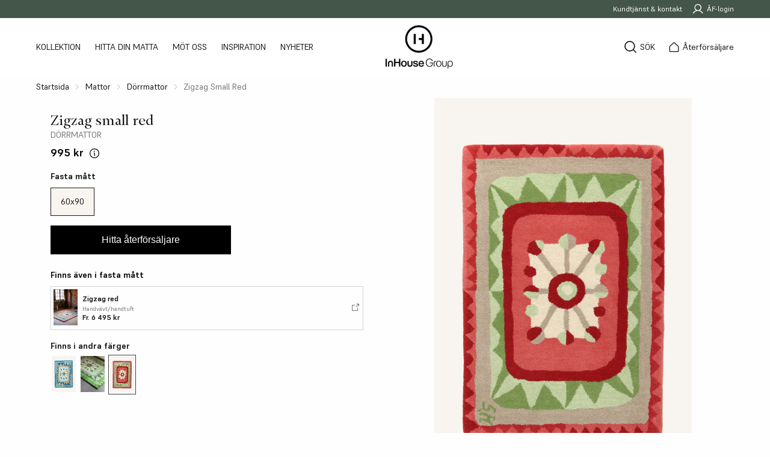

--- FILE ---
content_type: text/html; charset=utf-8
request_url: https://www.inhousegroup.se/mattor/dorrmattor/zigzag-small-red
body_size: 66139
content:
<!DOCTYPE html>
<html>
<head>
    
<meta charset="utf-8" />
<meta name="viewport" content="width=device-width, initial-scale=1.0" />
<title>D&#xF6;rrmatta Zigzag small red  | Inhouse Group</title>
<link rel="stylesheet" type="text/css" href="/ui/css/inhouse-group.4fc3af3c.css?v=LNg3BNugAIMS-aWMMUemrPq19eVQ7rGmmnLv8pPz4ic" />
    <link rel="apple-touch-icon" href="/storage/5BB2BF45B77FA53E3355F83122F005CFDC52954A594D9D783C48C08F5CD9FD72/3155964af94e4b318b5e23dff49ea316/32-32-1-png.Png/media/1a89b22fd2a748849fa598c59c1c6e68/IHG-favicon-32x32.png" type="" />
    <link rel="icon" href="/storage/5BB2BF45B77FA53E3355F83122F005CFDC52954A594D9D783C48C08F5CD9FD72/3155964af94e4b318b5e23dff49ea316/32-32-1-png.Png/media/1a89b22fd2a748849fa598c59c1c6e68/IHG-favicon-32x32.png" type="image/png" />
    <link rel="icon" href="/storage/5BB2BF45B77FA53E3355F83122F005CFDC52954A594D9D783C48C08F5CD9FD72/3155964af94e4b318b5e23dff49ea316/32-32-1-png.Png/media/1a89b22fd2a748849fa598c59c1c6e68/IHG-favicon-32x32.png" type="image/png" />
    <link rel="icon" href="/storage/5BB2BF45B77FA53E3355F83122F005CFDC52954A594D9D783C48C08F5CD9FD72/3155964af94e4b318b5e23dff49ea316/32-32-1-png.Png/media/1a89b22fd2a748849fa598c59c1c6e68/IHG-favicon-32x32.png" type="image/png" />
    <link rel="icon" href="/storage/3B28ABE9675C887C06DD337F19A65DA8222C2A7A51A9355158301DE0F04EBCA6/3155964af94e4b318b5e23dff49ea316/16-16-1-png.Png/media/1a89b22fd2a748849fa598c59c1c6e68/IHG-favicon-32x32.png" type="image/png" />
    <link rel="shortcut icon" href="/storage/232DC6EE036A802039A00F193655818322E0C9D8DC93FD5DB5B18E9A57EE98B7/3155964af94e4b318b5e23dff49ea316/16-16-1-png.Icon/media/1a89b22fd2a748849fa598c59c1c6e68/IHG-favicon-32x32.ico" type="" />
    <meta name="description" content="Zigzag &#xE4;r en m&#xF6;nstrad d&#xF6;rrmatta i ull, formgiven av designern Stina Hagstr&#xF6;m. K&#xF6;p nu hos din n&#xE4;rmaste &#xE5;terf&#xF6;rs&#xE4;ljare." />

    <link rel="canonical" href="https://www.inhousegroup.se/mattor/dorrmattor/zigzag-small-red" />

    <meta name="robots" content="index,follow" />
<meta name="generator" content="Litium" />
    <meta property="og:title" content="D&#xF6;rrmatta Zigzag small red" />
    <meta property="og:type" content="website" />
        <meta property="og:image" content="https://www.inhousegroup.se/storage/8A1B2DC32706C5F2EBC4FFF415AE424C25B1F6549FF0134FC2A77411125A2873/adcc586a8b45445f89fc71d7ef57767b/jpg/media/584d43d010d84c9b8c50373617169895/W7093CO8007_01.jpg" />
            <meta property="og:image:secure_url" content="https://www.inhousegroup.se/storage/8A1B2DC32706C5F2EBC4FFF415AE424C25B1F6549FF0134FC2A77411125A2873/adcc586a8b45445f89fc71d7ef57767b/jpg/media/584d43d010d84c9b8c50373617169895/W7093CO8007_01.jpg" />
        <meta property="og:image" content="https://www.inhousegroup.se/storage/D3A692A490088488CA9C0D9F7679A2C58048CBFBB58A00489BCCA6846C84E925/2f2f11100c3741fcb077dea47fd17723/png/media/ee7755d6b36444408b027d5f612157d9/InHouse-Group-Logo-svart.png" />
            <meta property="og:image:secure_url" content="https://www.inhousegroup.se/storage/D3A692A490088488CA9C0D9F7679A2C58048CBFBB58A00489BCCA6846C84E925/2f2f11100c3741fcb077dea47fd17723/png/media/ee7755d6b36444408b027d5f612157d9/InHouse-Group-Logo-svart.png" />
    <meta property="og:url" content="https://www.inhousegroup.se/mattor/dorrmattor/zigzag-small-red" />
    <meta property="og:description" content="Zigzag &amp;#xE4;r en m&amp;#xF6;nstrad d&amp;#xF6;rrmatta i ull, formgiven av designern Stina Hagstr&amp;#xF6;m. K&amp;#xF6;p nu hos din n&amp;#xE4;rmaste &amp;#xE5;terf&amp;#xF6;rs&amp;#xE4;ljare." />
    <meta property="og:locale" content="sv_SE" />
    <meta property="og:site_name" content=" | Inhouse Group" />
<!-- TrustBox script -->
<script type="text/javascript" src="//widget.trustpilot.com/bootstrap/v5/tp.widget.bootstrap.min.js" async></script>
<!-- End TrustBox script -->
<!-- Google Tag Manager --><script type="text/plain" data-cookiecategory="analytics">(function(w,d,s,l,i){w[l]=w[l]||[];w[l].push({'gtm.start': new Date().getTime(),event:'gtm.js'});var f = d.getElementsByTagName(s)[0], j = d.createElement(s), dl = l != 'dataLayer' ? '&l=' + l : ''; j.async=true;j.src='https://www.googletagmanager.com/gtm.js?id='+i+dl;f.parentNode.insertBefore(j, f);})(window, document,'script','dataLayer','GTM-PQCL3K2');</script><!-- End Google Tag Manager --><!-- Google Tag Manager --><script type="text/javascript">
(function(w){w.dataLayer = w.dataLayer || [];
})(window);
(function(w,d,s,l,i){w[l]=w[l]||[];w[l].push({'gtm.start':new Date().getTime(),event:'gtm.js'});var f=d.getElementsByTagName(s)[0],j=d.createElement(s),dl=l!='dataLayer'?'&l='+l:'';j.async=true;j.src='//www.googletagmanager.com/gtm.js?id='+i+dl;f.parentNode.insertBefore(j,f);})(window,document,'script','dataLayer','GTM-PQCL3K2');
</script><!-- End Google Tag Manager -->
<script type="text/javascript">
(function(i,s,o,g,r,a,m){i['GoogleAnalyticsObject']=r;i[r]=i[r]||function(){(i[r].q=i[r].q||[]).push(arguments)},i[r].l=1*new Date();a=s.createElement(o),m=s.getElementsByTagName(o)[0];a.async=1;a.src=g;m.parentNode.insertBefore(a,m)})(window,document,'script','//www.google-analytics.com/analytics.js','ga');
ga('create', 'UA-131187287-1', 'auto'); 
ga('send', 'pageview');
</script>

    
    
<script type="text/javascript">
    window.localStorage.setItem('requestVerificationToken', 'CfDJ8Pddd2e8_lZFu4eEuUOBMWMUjyZtzt3wuvJ1dw2-R1Y0p1tiqfhxOPMXftnUNhDFJJNKMSdp3GpQDlNLLTcRhnKacCWRSGYjOCU1Eq0FH7G1UVYSO51H9LtrWaEE9JUjZTt0JqwU8sfKdYlLLac_ioY');
    window.__litium = window.__litium || {};
    
                    LitiumRequestContext = {"channelSystemId":"93dffee1-a157-4dab-8eaa-99d178e66f25","currentPageSystemId":"337bf699-cd93-4998-8f41-2fedc4e05d0e","productCategorySystemId":"e540f35a-9964-4b64-bcb2-8d0b1d228395","previewPageData":null};
                    LitiumQuickSearchUrl = "/sokresultat";
                    LitiumConstants = {"role":{"approver":"OrderApprover","buyer":"OrderPlacer"},"countries":[{"text":"Sverige","value":"SE","selected":false}],"checkoutMode":{"privateCustomers":"2","companyCustomers":"2","both":"1"}};
                    LitiumTexts = {"mcs.heading":"Rubrik","checkout.order.grandtotalNoVAT":"Totalt ex. moms","mcs.metatitle":"Metatitel","mypage.person.email":"E-post","checkout.terms.acceptterms":"Jag har läst och accepterar","checkout.removecampaigncode":"Ta bort","global.loading":"Laddar...","quick-search.categories":"Kategorier","quickorder.totalamount":"Totalpris","orderrow.article-number":"Artikelnr.","checkout.order.productstotal":"Produkter","validation.invalid.number":"","validation.phone":"Telefon","checkout.setvaterror":"Kan inte validera VAT-nummer","cart.options.yes":"Ja","mobile-filter-menu.clear-filters":"Rensa filter","checkout.customerinfo.personalnumberfirstpart":"Personnummer","subscribe.thankyou":"Tack så mycket!","mypage.person.phone":"Telefon","checkout.cart.header.price":"Pris","checkout.customerinfo.cellphone":"Telefon","mcs.category":"Kategori","my-orders.order-date":"Orderdatum","collapsible.show":"Visa","quickorder.add-row":"Ny rad","checkout.cart.total":"Summa","orderdetail.firstname":"Förnamn","validation.select-store":"Ingen butik är vald","checkout.customerinfo.companyname":"Företagsnamn","minicart.total-exc-vat":"Totalpris exkl. moms","checkout.customerinfo.customerdetails-email":"E-post","footer.newsletter.text":"Vill du ha inspiration, skötselråd, nyheter och erbjudanden till din inkorg? Signa upp på Inhouse Groups  nyhetsbrev!","checkout.cart.title":"Varukorg","general.print":"Skriv ut","order-details.print":"Skriv ut","mypage.person.role":"Roll","orderdetail.email":"E-post","product-page.round-sizes":"Runda","quickorder.export":"EXPORTERA .CSV-FIL","mypage.login.title":"Inloggningsuppgifter","orderdetail.column.price":"Pris","custom-variant.total":"Totalt","order-details.order-status":"Orderstatus","quickorder.price":"à-pris","mypage.address.subtitle":"Adresser","createuser.emailexists":"Du finns redan registrerad 😀 Glömt ditt lösenord? Klicka på \"Glömt lösenordet\"","checkout.sign-up-for-newsletter":"Registrera mig för nyhetsbrev","checkout.campaigncodevalid":"Rabattkoden tillagd","checkout.customerinfo.businesscustomer":"Företagskund?","orderlist.column.grandtotal":"Totalt","cart.you-save":"Du sparar","mcs.export":"Exportera alla regler","mypage.person.addtitle":"Lägg till","orderdetail.discount":"Rabatt","mcs.domain":"Domän","order-details.billing-adress":"Fakturaadress","mypage.person.edittitle":"Ändra","mcs.import":"Importera excel-fil","google.maps.premiumstores":"Premiumpartner","checkout.order.vat":"Moms","orderdetail.orderdate":"Orderdatum","calculator.length-placeholder":"Längd (cm):","cart.options.length":"Längd","validation.required":"Obligatoriskt","orderdetail.deliverydate":"Leveransdatum","product.custom-size":"Skräddarsytt","newspage.readmore":"Läs mer","product-list-card.read-more":"Läs mer","checkout.customerinfo.personalnumbersecondpart":" ","checkout.total-price":"Totalt pris","quickorder.import":"IMPORTERA .CSV-FIL","mypage.address.add":"Lägg till","category.loadmore.buttonfetching":"Hämtar","sales.order.status.processing":"Under behandling","stock.getincontact":"Ta kontakt","product.choosesize":"Välj storlek","orderdetail.organizationname":"Företagsnamn","global.yes":"Ja","cart.total":"Totalt","product-page.SquareMeterFixedWidth.description":"Välj valfri längd, bredden är ett fast mått","my-orders.price-total":"Totalpris","product-page.buy-button":"Köp","checkout.order-message.pre-title":"Orderkommentar","product-page.find-your-store":"Hitta återförsäljare","general.select":"Välj","checkout.customerinfo.privatecustomer":"Privatkund","general.cancel":"Avbryt","product-image.image-missing":"Bild saknas","orderdetail.paymentmethod":"Betalsätt","order-details.all-orders":"Alla ordrar","my-pages.undelivered-products.description":"Här kan du se dina restnoterade produkter","checkout.usecampaigncode":"Använd","mypage.order.title":"Beställningar","mypage.person.subtitle":"Personer i företaget","product-card.hide-variants":"Dölj storlekar","mcs.generate":"Generera regler","quickorder.articlenumber":"Artikelnummer","mcs.settings":"Inställningar","checkout.order.subtotal":"Delsumma","checkout.customerinfo.title":"Kunduppgifter","stock.outofstock":"Slut i lager","general.save":"Spara","orderlist.noorderfound":"Det finns inga ordrar","quickorder.placeholder.articlenumber":"T.ex 12345","mcs.notrackedkeywords":"Inga keywords har trackats för den här urlen","checkout.usediscountcode":"Använd","checkout.shipping":"Frakt","product-card.stockstatus":"Saldo","filter.showmore":"Visa mer","filter-bar.clear-all":"Rensa filter","checkout.ordernote-title":"Orderkommentar","product.sizeguide":"Size Guide","quickorder.not-available":"Ej tillgänglig for snabborder","my-pages.undelivered-products.title":"Restnoterade produkter","checkout.customerinfo.reference":"Referens","channelpicker.shopfrom":"Ship to","mcs.exportedrules":"Regler exporterades","mcs.addkeyword":"Lägg till keyword","mcs.save":"Spara","orderdetail.customernumber":"Kundnummer","channelpicker.language":"Language","price-toggle.showing.net":"Visar inköpspris","checkout.order.deliverycost":"Fraktkostnad (beräknas efter val)","stock.backagainin":"Kommer","category-navigation.show-more":"Visa fler","order-details.estimated-delivery-date":"Beräknat leveransdatum","price-toggle.showing.consumer":"Visar utpris (inkl. moms)","quick-search.pages":"Sidor","product-card.price":"Pris","orderdetail.orderreference":"Referens","checkout.customerinfo.zipcode":"Postnummer","createuser.error":"Nånting gick fel. Försök igen","checkout.please-accept-terms":"Vänligen acceptera villkoren","checkout.customerinfo.changezipcode":"Ändra postnummer?","mypage.info.title":"Mina uppgifter","mcs.of":"av","calculator.MeterFixedWidth":"Fast bredd x längd","calculator.width-placeholder":"Bredd (cm):","mcs.cancel":"Avbryt","orderdetail.grandtotal":"Totalt","cart.options.note":"Märkning","global.products":"produkter","mcs.analyticserror":"Något gick fel, försök igen","mypage.address.title":"Adresser","quicksearch.search-placeholder":"Sök","order-details.estimated":"Beräknat leveransdatum","product-page.SpecialMeasurement.description":"Välj dina egna mått på mattan. Enda begränsningen är mattans fullbredd.","checkout.customerinfo.address":"Adress","mcs.generate.download":"Ladda ner","product-specification.specification":"Specifikation","quickorder.import.success":"Import lyckades","checkout.order.discount":"Rabatt","orderdetail.lastname":"Efternamn","minicart.empty":"Din varukorg är tom","subscribe.email":"E-postadress","ie-warning.warning-text":"För att säkra att du får den bästa och tryggaste handelsupplevelsen rekommenderar vi att du laddar ner en annan webbläsare – till exempel Google Chrome","cart.art-nr":"Artikelnr:","facet.header.categories":"Kategorier","order-details.undelivered-item":"Artikel","mobile-menu.go-back":"Tillbaka","checkout.payment":"Betalning och uppgifter","mcs.mysearchword":"Mina keywords","general.reorder":"Lägg produkter i varukorg","minicart.title":"Varukorg","unifaun.no.options.found":"No delivery option found","quickorder.placeholder.note":"Artikelmärkning","mypage.person.title":"Personer","orderdetail.column.quantity":"Antal","checkout.order.total":"Totalt","mypage.order.intro-text":"Här kan du se dina beställningar","mcs.uploadfile":"Ladda upp fil","cart-item.size":"Storlek:","product-page.pick-a-size":"Välj storlek","search.yourfilter":"Dina filter","mcs.rootfoldername":"Namn på huvudnod","mcs.importedrules":"Regler importerades","stock.instock":"I lager","checkout.order.productstotal-without-vat":"Delsumma ex. moms","orderdetail.phone":"Telefon","category-navigation.show-less":"Visa färre","global.show-less":"Visa färre","orderdetail.column.total":"Totalt","checkout.terms.acceptTermsOfCondition":"Jag har läst och accepterar","mcs.ingress":"Beskrivning","minicart.checkout":"Till kassan","orderlist.showonlymyorders":"Visa bara mina ordrar","product-card.art-nr":"Artikelnummer","checkout.customerinfo.clicktologin":"Klicka för att logga in. ","global.show-more":"Visa fler","orderdetail.deliverymethod":"Leveranssätt","product-page.choose-size-and-buy":"Ange mått och beställ","global.of":"av","my-pages.title":"Mina sidor","cart.options.width":"Bredd","checkout.payment.title":"Betalsätt","checkout.customerinfo.country.placeholder":"Välj ett land","custom-variant.comments-title":"Ange ev kommentar, ex konsumentadress, referensnummer/namn.","mypage.person.lastname":"Efternamn","order-details.ordernumber":"Ordernummer","approve.label":"Godkänn","mypage.person.add":"Lägg till","minicart.taxesincluded":"Summa","global.show":"Visa","configurator.m":"/löpmeter","checkout.customerinfo.showAlternativeAddress":"Alternativ leveransadress","quick-search-results.no-hits":"Inga träffar","checkout.order.inc-vat":"Inkl. moms","sales.order.status.completed":"Skickad","orderlist.column.content":"Innehåll","mcs.totalrules":"Totalt antal regler","createuser.nonvalidemail":"Oj! Se till att e-postadressen innehåller @ och slutar på .se eller .com och försök igen","product-card.custome-size":"Skräddarsytt","checkout.select-store-heading":"Välj Butik","channelpickermodal.header":"Please choose country and language","quickorder.name":"Benämning","checkout.confirm-order-title":"Bekräfta beställning","order-details.order-date":"Orderdatum","checkout.havevatnumber":"Har du ett momsregistreringsnummer?","minicart.emptyheading":"Varukorgen är tom","checkout.order.inclVat":"Inkl. moms","cart.item.size":"Storlek","orderlist.item":"och {0} annan produkt","mcs.fileuploaded":"Uppladdad. Klicka för att lägga till ny","mypage.address.country":"Land","mcs.searchconsole":"Search console","quickorder.inventory":"Saldo","orderdetail.information":"Information","checkout.customerinfo.city":"Stad","channelpicker.location":"Select your market for the correct information and terms","tooltip.reordered":"Produkter är lagda i varukorgen.","category-page.read-less":"Visa mindre","checkout.vat":"Använd","facet.header.filter":"Filtrera","product-image.custom-size":"Skräddarsytt","product-card.show-variants":"Visa storlekar","general.search":"Sök","category.loadmore.button":"Ladda fler","mcs.analytics":"Analytics","orderdetail.backtoorderlist":"Tillbaka till orderhistoriken","product-specification.description":"Beskrivning","my-orders.show-details":"Visa detaljer","login.confirm-password":"Bekräfta lösenord","mcs.keyword":"Keyword","mypage.address.edittitle":"Ändra","orderdetail.organizationnumber":"Organisationsnummer","mcs.add":"Lägg till regel","facet.header.sortCriteria":"Sortera","my-orders.order-status":"Status","quickorder.article-not-found":"Kunde inte hitta artikel","minicart.heading":"Varukorg","orderlist.column.status":"Status","mcs.help":"Hjälp","mcs.generate.selectcategories":"Tillgängliga kategorier","blog.readmore":"Läs mer","my-orders.ordernumber":"Ordernummer","order-details.delivery-adress":"Leveransadress","mobile-menu.show-all":"Visa alla","google.maps.baspartner":"Baspartner","vattoggle.usevat":" ","footer.newsletter.placeholder":"Fyll i din e-postadress","quickorder.note":"Märkning","custom-variant.extra-buy-info":"Öppet köp & bytesrätt gäller ej på måttbeställda produkter.","checkout.placeorder":"Bekräfta","mobile-filter-menu.title":"Filter","orderdetail.deliveryaddress":"Leveransadress","checkout.customerinfo.existingcustomer":"Redan kund? ","checkout.select-store":"Välj Butik","general.email":"E-post","mypage.person.role.approver":"Ordergodkännare","checkout.cart.empty":"Din varukorg är tom","google.maps.estores":"E-handel","ie-warning.get-chrome-label":"Klicka här för att se hur du installerar Google Chrome","checkout.lastcampaigncode":"Rabattkod borttagen","checkout.vatnumber":"VAT-nummer","quick-search.products":"Produkter","calculator.SquareMeterFixedWidth":"Fast bredd & valfri längd","subscribe.accept":"Acceptera","my-orders.product-amount":"Antal produkter","quickorder.import.error":"Error vid import","quickorder.quantity":"Antal","checkout.order.title":"Din order","mypage.address.postnumber":"Postnummer","minicart.numberofproduct":"produkter","checkout.order.message":"Meddelande till kundtjänst","cart.cart-title":"Varukorg","mypage.address.city":"Stad","checkout.customerinfo.country":"Land","checkout.cart.header.quantity":"Antal","mcs.otherkeywords":"Andra keywords","mcs.rules":"Regler","minicart.relatedproducts":"Mer relaterade produkter","product-page.select-variant":"Välj variant","mcs.rootfolderredirectpath":"Redirect huvudnod","custom-variant.summary":"Summering","mcs.websiteid":"Website Id","orders.show-details":"Visa detaljer","checkout.discountcode":"Kampanjkod","validation.unique":"Värdet är inte unikt","mypage.address.addtitle":"Lägg till","order-details.no-backorders-found":"Inga ordrar med restnoterade produkter hittades","mcs.filters":"Filter","quickorder.import.started":"Import startad","channelpicker.update":"Update","quickorder.add-to-cart":"Lägg till i varukorgen","orderdetail.ordernumber":"Ordernummer","mcs.urlmissing":"Url saknas","calculator.calculate":"Beräkna","category-page.filter":"Filter","mcs.rootfolder":"Namn på huvudnod","tooltip.addedtocart":"Produkten har lagts i varukorgen","quickorder.no-matching-articles":"Inga artiklar kunde hittas","mcs.metadescription":"Metabeskrivning","mcs.url":"Url","checkout.title":"Kassa","product-page.price-from":"Pris vid köp av minst","validation.checkrequired":"Vänligen acceptera villkoren.","checkout.order.paymentcost":"Avgift","product.buy":"Lägg i varukorgen","mcs.categorymissing":"Kategori saknas","checkout.customerinfo.companyaddress.placeholder":"Välj en adress","mypage.person.role.buyer":"Orderläggare","filter.showless":"Visa mindre","orderlist.column.orderdate":"Orderdatum","product-card.product":"Produkter","checkout.customerinfo.phonenumber":"Telefon","custom-variant.clear-values":"Ta bort val","mcs.importexport":"Import / Export","price-toggle.net":"Inköpspris","checkout.customerinfo.customerdetails-firstname":"Förnamn","checkout.order.grandTotal":"Totalt ink moms","general.logout":"Logga ut","checkout.order.enterzip":"Ange postnr för att beräkna","checkout.customerinfo.customerdetails-lastname":"Efternamn","mcs.pickfilters":"Välj filter","mypages.person.new-password":"Nytt lösenord","ie-warning.header":"Webbläsaren stöds inte","mypage.undelivered-products":"Restnoterade produkter","price-toggle.consumer":"Utpris (inkl. moms)","checkout.delivery.missing.zip.country":"Please enter zip code to get delivery alternatives","quickorder.placeholder.name":"T.ex Granada blå","calculator.Sample":"Provbit","checkout.cart.header.total":"Summa","product-page.fixed-sizes":"Fasta mått","tooltip.approvedorder":"Godkänn order","product.sizelabel":"Storlek","orderdetail.orderstatus":"Orderstatus","category-page.read-more":"Läs mer","product-specification.specifications":"Specifikation","mcs.generatepages":"Generera sidor","product-list-card.from-price":"fr. ","minicart.total":"Totalt","size-relation.from":"Fr.","checkout.customerinfo.email":"E-post","channelpickermodal.button":"Save","orderlist.items":"och {0} andra produkter","products.several-variants":"Fler storlekar","product.features":"Funktion","general.ok":"OK","checkout.customerinfo.firstname":"Förnamn","product-page.MeterFixedWidth.description":"Här kan du välja din matta med valfri längd. Bredden är ett fast mått.","global.no":"Nej","order-details.article-number":"Artikelnummer","checkout.customerinfo.showVat":"Har du VAT-nummer?","checkout.terms.link":"villkoren","mypage.address.address":"Adress","checkout.customerinfo.lastname":"Efternamn","mcs.searchurl":"Sök på url","channelpickermodal.subheader":"Select your market for the correct information and terms","validation.personalnumber":"Personnummer","quicksearch.show-all":"Visa alla","orderrow.amount":"Antal","mcs.filesizeerror":"För stor fil","quicksearch.price.lowestprice":"Fr.","size-relation.heading-as-fixed-size":"Finns även i fasta mått","product-card.choose-size-and-buy":"Välj storlek och köp","mcs.position":"Position","footer.newsletter.header":"Få inspiration och erbjudanden","validation.emailinused":"Du finns redan registrerad 😀 Glömt ditt lösenord? Klicka på \"Glömt lösenordet\"","checkout.campaigncode":"Har du en rabattkod?","checkout.customerinfo.personalnumber":"Personnummer","quick-search.brands":"Varumärken","global.search":"Sök","validation.invalidusername":"Användarnamnet är inte giltigt","vatToggle.noVat":"Ex. moms","calculator.width-to-wide":"Bredden kan ej vara större än mattans fullbredd","google.maps.findonmap":"Visa på karta","product-page.choose-size":"Välj storlek","my-pages.my-details.intro-text":"Dina uppgifter","mypage.address.phonenumber":"Telefon","checkout.cart.compaignprice":"Kampanjpris","checkout.delivery.title":"Leveranssätt","channelpicker.currency":"Currency","orderrow.price-per-piece":"Styckpris:","validation.email":"E-posten är inte giltig","checkout.customerinfo.customerdetails-phonenumber":"Telefon","checkout.discount-title":"Har du en rabattkod?","checkout.customerinfo.careof":"Adressrad 2","orderdetail.ordertotalvat":"Moms","mypage.person.firstname":"Förnamn","orderrow.total-price":"Totalt pris:","product-specification.shippingInfo":"Frakt & Leverans","size-relation.heading-as-custom-size":"Finns även som måttanpassad","checkout.customerinfo.signupandlogin":"Registrera dig och logga in","mcs.consolefile":"Google console-fil","product-page.bulk-info":"Önskar du beställa helrulle, ange helrullens längd i fältet.","collapsible.hide":"Dölj","mypage.person.name":"Namn","calculator.SpecialMeasurement":"Valfri bredd & längd","checkout.login.to.placeorder":"Logga in för att lägga order","orderdetail.column.products":"Produkter","general.remove":"Ta bort","quickorder.import.no-rows":"Inga rader hittades","subscribe.submitbuttontext":"Registrera"};
                    LitiumPreloadState = {"cart":{"checkoutUrl":null,"orderTotal":"0 kr","quantity":"0","orderRows":[],"discountRows":[],"discount":"0 kr","deliveryCost":"0 kr","paymentCost":"0 kr","grandTotal":"0 kr","vat":"0 kr","stockStatus":null,"hasDiscount":false,"includeVat":true,"hasDeliveryCost":false,"miniCartTotal":"0 kr","gtmGrandTotal":0.0,"systemId":"00000000-0000-0000-0000-000000000000"},"navigation":{"contentLinks":[{"attributes":null,"image":null,"iconUrl":null,"name":"Kollektion","url":"/mattor","disabled":false,"isSelected":true,"links":[{"attributes":null,"image":null,"iconUrl":null,"name":"Mattor","url":null,"disabled":false,"isSelected":false,"links":[{"attributes":null,"image":null,"iconUrl":null,"name":"Barnmattor","url":"/mattor/barnmattor","disabled":false,"isSelected":false,"links":[],"extraInfo":null,"blockImage":null,"blockContent":null,"blockBackgroundColor":null,"hideOnB2B":false,"hideOnB2C":false},{"attributes":null,"image":null,"iconUrl":null,"name":"Dörrmattor","url":"/mattor/dorrmattor","disabled":false,"isSelected":true,"links":[],"extraInfo":null,"blockImage":null,"blockContent":null,"blockBackgroundColor":null,"hideOnB2B":false,"hideOnB2C":false},{"attributes":null,"image":null,"iconUrl":null,"name":"Flatvävda mattor","url":"/mattor/flatvavda-mattor","disabled":false,"isSelected":false,"links":[],"extraInfo":null,"blockImage":null,"blockContent":null,"blockBackgroundColor":null,"hideOnB2B":false,"hideOnB2C":false},{"attributes":null,"image":null,"iconUrl":null,"name":"Halkfria mattor","url":"/mattor/halkfria-mattor","disabled":false,"isSelected":false,"links":[],"extraInfo":null,"blockImage":null,"blockContent":null,"blockBackgroundColor":null,"hideOnB2B":false,"hideOnB2C":false},{"attributes":null,"image":null,"iconUrl":null,"name":"Handknutet","url":"/mattor/handknutet","disabled":false,"isSelected":false,"links":[],"extraInfo":null,"blockImage":null,"blockContent":null,"blockBackgroundColor":null,"hideOnB2B":false,"hideOnB2C":false},{"attributes":null,"image":null,"iconUrl":null,"name":"Handvävt/handtuft","url":"/mattor/handvavt-handtuft","disabled":false,"isSelected":false,"links":[],"extraInfo":null,"blockImage":null,"blockContent":null,"blockBackgroundColor":null,"hideOnB2B":false,"hideOnB2C":false},{"attributes":null,"image":null,"iconUrl":null,"name":"Heltäckningsmattor & måttanpassat","url":"/mattor/heltackningsmattor","disabled":false,"isSelected":false,"links":[],"extraInfo":null,"blockImage":null,"blockContent":null,"blockBackgroundColor":null,"hideOnB2B":false,"hideOnB2C":false},{"attributes":null,"image":null,"iconUrl":null,"name":"Metervaror","url":"/mattor/metervaror","disabled":false,"isSelected":false,"links":[],"extraInfo":null,"blockImage":null,"blockContent":null,"blockBackgroundColor":null,"hideOnB2B":false,"hideOnB2C":false}],"extraInfo":null,"blockImage":null,"blockContent":null,"blockBackgroundColor":null,"hideOnB2B":false,"hideOnB2C":false},{"attributes":null,"image":null,"iconUrl":null,"name":null,"url":null,"disabled":false,"isSelected":false,"links":[{"attributes":null,"image":null,"iconUrl":null,"name":"Maskinvävda mattor","url":"/mattor/maskinvavda-mattor","disabled":false,"isSelected":false,"links":[],"extraInfo":null,"blockImage":null,"blockContent":null,"blockBackgroundColor":null,"hideOnB2B":false,"hideOnB2C":false},{"attributes":null,"image":null,"iconUrl":null,"name":"Måttanpassade ullmattor","url":"/mattor/mattanpassade-ullmattor","disabled":false,"isSelected":false,"links":[],"extraInfo":null,"blockImage":null,"blockContent":null,"blockBackgroundColor":null,"hideOnB2B":false,"hideOnB2C":false},{"attributes":null,"image":null,"iconUrl":null,"name":"Plastmattor","url":"/mattor/plastmattor","disabled":false,"isSelected":false,"links":[],"extraInfo":null,"blockImage":null,"blockContent":null,"blockBackgroundColor":null,"hideOnB2B":false,"hideOnB2C":false},{"attributes":null,"image":null,"iconUrl":null,"name":"Ryamattor","url":"/mattor/ryamattor","disabled":false,"isSelected":false,"links":[],"extraInfo":null,"blockImage":null,"blockContent":null,"blockBackgroundColor":null,"hideOnB2B":false,"hideOnB2C":false},{"attributes":null,"image":null,"iconUrl":null,"name":"Tras- & garnmattor","url":"/mattor/tras-garnmattor","disabled":false,"isSelected":false,"links":[],"extraInfo":null,"blockImage":null,"blockContent":null,"blockBackgroundColor":null,"hideOnB2B":false,"hideOnB2C":false},{"attributes":null,"image":null,"iconUrl":null,"name":"Ullmattor","url":"/mattor/ullmattor","disabled":false,"isSelected":false,"links":[],"extraInfo":null,"blockImage":null,"blockContent":null,"blockBackgroundColor":null,"hideOnB2B":false,"hideOnB2C":false},{"attributes":null,"image":null,"iconUrl":null,"name":"Utemattor","url":"/mattor/utemattor","disabled":false,"isSelected":false,"links":[],"extraInfo":null,"blockImage":null,"blockContent":null,"blockBackgroundColor":null,"hideOnB2B":false,"hideOnB2C":false},{"attributes":null,"image":null,"iconUrl":null,"name":"Viskosmattor","url":"/mattor/viskosmattor","disabled":false,"isSelected":false,"links":[],"extraInfo":null,"blockImage":null,"blockContent":null,"blockBackgroundColor":null,"hideOnB2B":false,"hideOnB2C":false}],"extraInfo":null,"blockImage":null,"blockContent":null,"blockBackgroundColor":null,"hideOnB2B":false,"hideOnB2C":false},{"attributes":null,"image":null,"iconUrl":null,"name":"DESIGN","url":null,"disabled":false,"isSelected":false,"links":[{"attributes":null,"image":null,"iconUrl":null,"name":"Louise Videlyck","url":"/louise-videlyck","disabled":false,"isSelected":false,"links":[],"extraInfo":null,"blockImage":null,"blockContent":null,"blockBackgroundColor":null,"hideOnB2B":false,"hideOnB2C":false},{"attributes":null,"image":null,"iconUrl":null,"name":"Ulrica Hydman Vallien","url":"/ulrica-hydman-vallien","disabled":false,"isSelected":false,"links":[],"extraInfo":null,"blockImage":null,"blockContent":null,"blockBackgroundColor":null,"hideOnB2B":false,"hideOnB2C":false},{"attributes":null,"image":null,"iconUrl":null,"name":"Stina Hagström","url":"/stina-hagstrom","disabled":false,"isSelected":false,"links":[],"extraInfo":null,"blockImage":null,"blockContent":null,"blockBackgroundColor":null,"hideOnB2B":false,"hideOnB2C":false},{"attributes":null,"image":null,"iconUrl":null,"name":"Nadja Wedin","url":"/nadja-wedin","disabled":false,"isSelected":false,"links":[],"extraInfo":null,"blockImage":null,"blockContent":null,"blockBackgroundColor":null,"hideOnB2B":false,"hideOnB2C":false}],"extraInfo":null,"blockImage":null,"blockContent":null,"blockBackgroundColor":null,"hideOnB2B":false,"hideOnB2C":false},{"attributes":null,"image":null,"iconUrl":null,"name":"EXKLUSIVT","url":null,"disabled":false,"isSelected":false,"links":[{"attributes":null,"image":null,"iconUrl":null,"name":"Louis De Poortere","url":"/louis-de-poortere","disabled":false,"isSelected":false,"links":[],"extraInfo":null,"blockImage":null,"blockContent":null,"blockBackgroundColor":null,"hideOnB2B":false,"hideOnB2C":false}],"extraInfo":null,"blockImage":null,"blockContent":null,"blockBackgroundColor":null,"hideOnB2B":false,"hideOnB2C":false}],"extraInfo":null,"blockImage":null,"blockContent":null,"blockBackgroundColor":null,"hideOnB2B":false,"hideOnB2C":false},{"attributes":null,"image":null,"iconUrl":null,"name":"Hitta din matta","url":"/hitta-din-matta","disabled":false,"isSelected":false,"links":[{"attributes":null,"image":null,"iconUrl":null,"name":"FÄRG","url":null,"disabled":false,"isSelected":false,"links":[{"attributes":null,"image":null,"iconUrl":null,"name":"Beige mattor","url":"/farg/beige-mattor","disabled":false,"isSelected":false,"links":[],"extraInfo":null,"blockImage":null,"blockContent":null,"blockBackgroundColor":null,"hideOnB2B":false,"hideOnB2C":false},{"attributes":null,"image":null,"iconUrl":null,"name":"Blå mattor","url":"/farg/bla-mattor","disabled":false,"isSelected":false,"links":[],"extraInfo":null,"blockImage":null,"blockContent":null,"blockBackgroundColor":null,"hideOnB2B":false,"hideOnB2C":false},{"attributes":null,"image":null,"iconUrl":null,"name":"Bruna mattor","url":"/farg/bruna-mattor","disabled":false,"isSelected":false,"links":[],"extraInfo":null,"blockImage":null,"blockContent":null,"blockBackgroundColor":null,"hideOnB2B":false,"hideOnB2C":false},{"attributes":null,"image":null,"iconUrl":null,"name":"Grå mattor","url":"/farg/gra-mattor","disabled":false,"isSelected":false,"links":[],"extraInfo":null,"blockImage":null,"blockContent":null,"blockBackgroundColor":null,"hideOnB2B":false,"hideOnB2C":false},{"attributes":null,"image":null,"iconUrl":null,"name":"Gröna mattor","url":"/farg/grona-mattor","disabled":false,"isSelected":false,"links":[],"extraInfo":null,"blockImage":null,"blockContent":null,"blockBackgroundColor":null,"hideOnB2B":false,"hideOnB2C":false},{"attributes":null,"image":null,"iconUrl":null,"name":"Gula mattor","url":"/farg/gula-mattor","disabled":false,"isSelected":false,"links":[],"extraInfo":null,"blockImage":null,"blockContent":null,"blockBackgroundColor":null,"hideOnB2B":false,"hideOnB2C":false},{"attributes":null,"image":null,"iconUrl":null,"name":"Lila mattor","url":"/farg/lila-mattor","disabled":false,"isSelected":false,"links":[],"extraInfo":null,"blockImage":null,"blockContent":null,"blockBackgroundColor":null,"hideOnB2B":false,"hideOnB2C":false},{"attributes":null,"image":null,"iconUrl":null,"name":"Multifärgade mattor","url":"/farg/multifargade-mattor","disabled":false,"isSelected":false,"links":[],"extraInfo":null,"blockImage":null,"blockContent":null,"blockBackgroundColor":null,"hideOnB2B":false,"hideOnB2C":false},{"attributes":null,"image":null,"iconUrl":null,"name":"Orange mattor","url":"/farg/orange-mattor","disabled":false,"isSelected":false,"links":[],"extraInfo":null,"blockImage":null,"blockContent":null,"blockBackgroundColor":null,"hideOnB2B":false,"hideOnB2C":false},{"attributes":null,"image":null,"iconUrl":null,"name":"Röda mattor","url":"/farg/roda-mattor","disabled":false,"isSelected":false,"links":[],"extraInfo":null,"blockImage":null,"blockContent":null,"blockBackgroundColor":null,"hideOnB2B":false,"hideOnB2C":false},{"attributes":null,"image":null,"iconUrl":null,"name":"Rosa mattor","url":"/farg/rosa-mattor","disabled":false,"isSelected":false,"links":[],"extraInfo":null,"blockImage":null,"blockContent":null,"blockBackgroundColor":null,"hideOnB2B":false,"hideOnB2C":false},{"attributes":null,"image":null,"iconUrl":null,"name":"Svarta mattor","url":"/farg/svarta-mattor","disabled":false,"isSelected":false,"links":[],"extraInfo":null,"blockImage":null,"blockContent":null,"blockBackgroundColor":null,"hideOnB2B":false,"hideOnB2C":false},{"attributes":null,"image":null,"iconUrl":null,"name":"Vita mattor","url":"/farg/vita-mattor","disabled":false,"isSelected":false,"links":[],"extraInfo":null,"blockImage":null,"blockContent":null,"blockBackgroundColor":null,"hideOnB2B":false,"hideOnB2C":false}],"extraInfo":null,"blockImage":null,"blockContent":null,"blockBackgroundColor":null,"hideOnB2B":false,"hideOnB2C":false},{"attributes":null,"image":null,"iconUrl":null,"name":"SEGMENT","url":null,"disabled":false,"isSelected":false,"links":[{"attributes":null,"image":null,"iconUrl":null,"name":"Entrémattor","url":"/segment/entremattor","disabled":false,"isSelected":false,"links":[],"extraInfo":null,"blockImage":null,"blockContent":null,"blockBackgroundColor":null,"hideOnB2B":false,"hideOnB2C":false},{"attributes":null,"image":null,"iconUrl":null,"name":"Gångmattor","url":"/segment/gangmattor","disabled":false,"isSelected":false,"links":[],"extraInfo":null,"blockImage":null,"blockContent":null,"blockBackgroundColor":null,"hideOnB2B":false,"hideOnB2C":false},{"attributes":null,"image":null,"iconUrl":null,"name":"Små mattor","url":"/segment/sma-mattor","disabled":false,"isSelected":false,"links":[],"extraInfo":null,"blockImage":null,"blockContent":null,"blockBackgroundColor":null,"hideOnB2B":false,"hideOnB2C":false},{"attributes":null,"image":null,"iconUrl":null,"name":"Stora mattor","url":"/segment/stora-mattor","disabled":false,"isSelected":false,"links":[],"extraInfo":null,"blockImage":null,"blockContent":null,"blockBackgroundColor":null,"hideOnB2B":false,"hideOnB2C":false},{"attributes":null,"image":null,"iconUrl":null,"name":"Rumsmattor","url":"/segment/rumsmattor","disabled":false,"isSelected":false,"links":[],"extraInfo":null,"blockImage":null,"blockContent":null,"blockBackgroundColor":null,"hideOnB2B":false,"hideOnB2C":false},{"attributes":null,"image":null,"iconUrl":null,"name":"Runda mattor","url":"/segment/runda-mattor","disabled":false,"isSelected":false,"links":[],"extraInfo":null,"blockImage":null,"blockContent":null,"blockBackgroundColor":null,"hideOnB2B":false,"hideOnB2C":false}],"extraInfo":null,"blockImage":null,"blockContent":null,"blockBackgroundColor":null,"hideOnB2B":false,"hideOnB2C":false},{"attributes":null,"image":null,"iconUrl":null,"name":"RUM","url":null,"disabled":false,"isSelected":false,"links":[{"attributes":null,"image":null,"iconUrl":null,"name":"Badrum","url":"/rum/badrum","disabled":false,"isSelected":false,"links":[],"extraInfo":null,"blockImage":null,"blockContent":null,"blockBackgroundColor":null,"hideOnB2B":false,"hideOnB2C":false},{"attributes":null,"image":null,"iconUrl":null,"name":"Barnrum","url":"/rum/barnrum","disabled":false,"isSelected":false,"links":[],"extraInfo":null,"blockImage":null,"blockContent":null,"blockBackgroundColor":null,"hideOnB2B":false,"hideOnB2C":false},{"attributes":null,"image":null,"iconUrl":null,"name":"Entré","url":"/rum/entre","disabled":false,"isSelected":false,"links":[],"extraInfo":null,"blockImage":null,"blockContent":null,"blockBackgroundColor":null,"hideOnB2B":false,"hideOnB2C":false},{"attributes":null,"image":null,"iconUrl":null,"name":"Kök","url":"/rum/kok","disabled":false,"isSelected":false,"links":[],"extraInfo":null,"blockImage":null,"blockContent":null,"blockBackgroundColor":null,"hideOnB2B":false,"hideOnB2C":false},{"attributes":null,"image":null,"iconUrl":null,"name":"Matrum","url":"/rum/matrum","disabled":false,"isSelected":false,"links":[],"extraInfo":null,"blockImage":null,"blockContent":null,"blockBackgroundColor":null,"hideOnB2B":false,"hideOnB2C":false},{"attributes":null,"image":null,"iconUrl":null,"name":"Sovrum","url":"/rum/sovrum","disabled":false,"isSelected":false,"links":[],"extraInfo":null,"blockImage":null,"blockContent":null,"blockBackgroundColor":null,"hideOnB2B":false,"hideOnB2C":false},{"attributes":null,"image":null,"iconUrl":null,"name":"Uterum","url":"/rum/uterum","disabled":false,"isSelected":false,"links":[],"extraInfo":null,"blockImage":null,"blockContent":null,"blockBackgroundColor":null,"hideOnB2B":false,"hideOnB2C":false},{"attributes":null,"image":null,"iconUrl":null,"name":"Vardagsrum","url":"/rum/vardagsrum","disabled":false,"isSelected":false,"links":[],"extraInfo":null,"blockImage":null,"blockContent":null,"blockBackgroundColor":null,"hideOnB2B":false,"hideOnB2C":false}],"extraInfo":null,"blockImage":null,"blockContent":null,"blockBackgroundColor":null,"hideOnB2B":false,"hideOnB2C":false}],"extraInfo":null,"blockImage":null,"blockContent":null,"blockBackgroundColor":null,"hideOnB2B":false,"hideOnB2C":false},{"attributes":null,"image":null,"iconUrl":null,"name":"Möt oss","url":"/mot-oss","disabled":false,"isSelected":false,"links":[],"extraInfo":null,"blockImage":null,"blockContent":null,"blockBackgroundColor":null,"hideOnB2B":false,"hideOnB2C":false},{"attributes":null,"image":null,"iconUrl":null,"name":"Inspiration","url":"/inspiration","disabled":false,"isSelected":false,"links":[{"attributes":null,"image":null,"iconUrl":null,"name":"Inspiration","url":null,"disabled":false,"isSelected":false,"links":[{"attributes":null,"image":null,"iconUrl":null,"name":"Storleksguide","url":"/inspiration/storleksguide","disabled":false,"isSelected":false,"links":[],"extraInfo":null,"blockImage":null,"blockContent":null,"blockBackgroundColor":null,"hideOnB2B":false,"hideOnB2C":false},{"attributes":null,"image":null,"iconUrl":null,"name":"Materialguide","url":"/inspiration/materialguide","disabled":false,"isSelected":false,"links":[],"extraInfo":null,"blockImage":null,"blockContent":null,"blockBackgroundColor":null,"hideOnB2B":false,"hideOnB2C":false},{"attributes":null,"image":null,"iconUrl":null,"name":"Skötselråd","url":"/inspiration/skotselrad","disabled":false,"isSelected":false,"links":[],"extraInfo":null,"blockImage":null,"blockContent":null,"blockBackgroundColor":null,"hideOnB2B":false,"hideOnB2C":false},{"attributes":null,"image":null,"iconUrl":null,"name":"Få bort tryckmärken","url":"/inspiration/fa-bort-tryckmarken","disabled":false,"isSelected":false,"links":[],"extraInfo":null,"blockImage":null,"blockContent":null,"blockBackgroundColor":null,"hideOnB2B":false,"hideOnB2C":false},{"attributes":null,"image":null,"iconUrl":null,"name":"Katalog","url":"/inspiration/katalog","disabled":false,"isSelected":false,"links":[],"extraInfo":null,"blockImage":null,"blockContent":null,"blockBackgroundColor":null,"hideOnB2B":false,"hideOnB2C":false},{"attributes":null,"image":null,"iconUrl":null,"name":"Signature Collections","url":"/inspiration/signature-collections","disabled":false,"isSelected":false,"links":[],"extraInfo":null,"blockImage":null,"blockContent":null,"blockBackgroundColor":null,"hideOnB2B":false,"hideOnB2C":false}],"extraInfo":null,"blockImage":null,"blockContent":null,"blockBackgroundColor":null,"hideOnB2B":false,"hideOnB2C":false},{"attributes":null,"image":null,"iconUrl":null,"name":"Måttanpassade mattor","url":null,"disabled":false,"isSelected":false,"links":[{"attributes":null,"image":null,"iconUrl":null,"name":"Guide måttanpassade mattor","url":"/inspiration/guide-mattanpassade-mattor","disabled":false,"isSelected":false,"links":[],"extraInfo":null,"blockImage":null,"blockContent":null,"blockBackgroundColor":null,"hideOnB2B":false,"hideOnB2C":false},{"attributes":null,"image":null,"iconUrl":null,"name":"Tips & råd Heltäckning","url":"/inspiration/heltackning","disabled":false,"isSelected":false,"links":[],"extraInfo":null,"blockImage":null,"blockContent":null,"blockBackgroundColor":null,"hideOnB2B":false,"hideOnB2C":false},{"attributes":null,"image":null,"iconUrl":null,"name":"Tips & råd Måttanpassat","url":"/inspiration/mattanpassat","disabled":false,"isSelected":false,"links":[],"extraInfo":null,"blockImage":null,"blockContent":null,"blockBackgroundColor":null,"hideOnB2B":false,"hideOnB2C":false},{"attributes":null,"image":null,"iconUrl":null,"name":"Kantning","url":"/inspiration/kantning","disabled":false,"isSelected":false,"links":[],"extraInfo":null,"blockImage":null,"blockContent":null,"blockBackgroundColor":null,"hideOnB2B":false,"hideOnB2C":false},{"attributes":null,"image":null,"iconUrl":null,"name":"Inspiration ","url":"/inspiration/inspiration-mattanpassat","disabled":false,"isSelected":false,"links":[],"extraInfo":null,"blockImage":null,"blockContent":null,"blockBackgroundColor":null,"hideOnB2B":false,"hideOnB2C":false}],"extraInfo":null,"blockImage":null,"blockContent":null,"blockBackgroundColor":null,"hideOnB2B":false,"hideOnB2C":false}],"extraInfo":null,"blockImage":null,"blockContent":null,"blockBackgroundColor":null,"hideOnB2B":false,"hideOnB2C":false},{"attributes":null,"image":null,"iconUrl":null,"name":"Nyheter","url":"/nyheter","disabled":false,"isSelected":false,"links":[],"extraInfo":null,"blockImage":null,"blockContent":null,"blockBackgroundColor":null,"hideOnB2B":false,"hideOnB2C":false}],"mobileAdditionalLinks":[{"attributes":null,"image":null,"iconUrl":null,"name":"Kundtjänst & kontakt","url":"/kontakt","disabled":false,"isSelected":false,"links":[],"extraInfo":null,"blockImage":null,"blockContent":null,"blockBackgroundColor":null,"hideOnB2B":true,"hideOnB2C":false},{"attributes":null,"image":null,"iconUrl":"/storage/C151549C4EEB6CC1BE827661B99372D2D70024B4885B26B61203C4FADA099089/817db276d0bb42ad846d6efab92b0926/png/media/b1c1d21394c647799263bc4a47f87f04/login-icon.png","name":"ÅF-login","url":"https://b2b.inhousegroup.se/Logga-in","disabled":false,"isSelected":false,"links":[],"extraInfo":null,"blockImage":null,"blockContent":null,"blockBackgroundColor":null,"hideOnB2B":true,"hideOnB2C":false},{"attributes":null,"image":null,"iconUrl":null,"name":"Kundtjänst & kontakt","url":null,"disabled":false,"isSelected":false,"links":[],"extraInfo":null,"blockImage":null,"blockContent":null,"blockBackgroundColor":null,"hideOnB2B":false,"hideOnB2C":true}],"logoUrl":"/storage/0B53A9DEEB1DDC862EB3F16B35AC530F37F2DABB29FB264FE373628DE46E212F/857fdce707af461b82a68f001b49ed3c/62-40-0-png.Png/media/3425eec74ab1480c8eccb8d2efa105ff/InHouse-Group-Logo-svart%201.png","isB2B":false},"priceToggle":null,"myPage":{"activeTab":"MY_PAGES_ORDER_HISTORY","persons":{},"addresses":{},"orders":{"currentPage":1},"isBusinessCustomer":false,"hasApproverRole":false,"model":null},"productsView":{"name":"Dörrmattor","productsWrapper":{"categorySystemId":"e540f35a-9964-4b64-bcb2-8d0b1d228395","products":[{"brand":null,"color":null,"currency":{"exchangeRate":1.0,"groupSeparator":" ","id":"SEK","isBaseCurrency":true,"symbol":"kr","symbolPosition":8,"systemId":"dc1088ac-c44b-4489-b23b-49abdcb0d097","textFormat":"C0","minorUnitsInStorefront":null},"description":{"value":"<p>Amoboes är en mönstrad dörrmatta i ull, formgiven av designern Stina Hagström. Mattan är handtuftad och har en tjock och tät lugg av ull med en baksida i bomull för extra stabilitet. Mönstret är färgstarkt med mjuka organiska former i gult, grönt, rosa, orange och blått på ett mjukt ljusblå botten. Stina Hagström är designer och formgivare som i sin första mattkollektion för InHouse Group har låtit färg och form stå i centrum.</p>\n\n<p> </p>\n\n<ul>\n<li>Design av Stina Hagström</li>\n<li>Färgstarkt mönster</li>\n<li>Fin ullkvalitét<br />\n </li>\n</ul>\n\n<p><i>Tillverkning</i></p>\n\n<p>Amoboes tuftas för hand i Indien av erfarna hantverkare, därför kan små skillnader i nyans och lugg förekomma. Varje matta är ett unikt exemplar, tillverkat med stor omsorg och yrkesskicklighet. Våra vävare arbetar enligt rättvisa arbetsvillkor och vi använder inga giftiga kemikalier i tillverkningen. Ull är ett naturligt självrengörande material som stöter ifrån sig smuts och fukt. En matta i ren ull är därför enkel att hålla fräsch och med rätt skötsel håller den sig fin under många år framöver.  </p>\n"},"id":"119772","images":["/storage/07563DD335711E1B838FDA4E386BFB79431EFB2F66ACD62F8E8FEFB6BE10F371/c1bb46b24d6f481c9b7e2540df9738e9/533-800-0-jpg.Jpeg/media/a760c5ba039c49838dbe9635c7f54284/W7091CO8004_01.jpeg","/storage/431526544B6CF060EBC06EBFC73535D498FB413A62CB4FAAEA67C40ACD8F3B8D/a5463860d4094a19b7b3105215e2fe41/533-800-0-jpg.Jpeg/media/3d9db0589edd47b4a7388aa8e9b02efa/W7091CO8004_02.jpeg","/storage/B7E20BA42CEBFB22342DDE2E7ECB641EC3041B04B6610DBFE32F4CCBFC0A454D/8bf471246b414372be84dd29ecb58de2/533-800-0-jpg.Jpeg/media/b4076d5285fe48fdb198190babee01a3/W7091CO8004_03.jpeg"],"isInStock":true,"name":" Amoboes small blue","price":{"campaignPrice":null,"formattedCampaignPrice":"","currency":{"exchangeRate":1.0,"groupSeparator":" ","id":"SEK","isBaseCurrency":true,"symbol":"kr","symbolPosition":8,"systemId":"dc1088ac-c44b-4489-b23b-49abdcb0d097","textFormat":"C0","minorUnitsInStorefront":null},"hasPrice":true,"price":{"minimumQuantity":1.0,"price":796.0,"priceWithVat":995.00,"unitOfMeasurementSystemId":"00000000-0000-0000-0000-000000000000","unitOfMeasurementTitle":"st","vatPercentage":0.25},"formattedPrice":"995 kr","tierPrices":[]},"product":null,"quantityFieldId":"79c68f14-f923-4c1c-8acc-46a9fd36e0f0","showBuyButton":true,"showQuantityField":false,"unitOfMeasurement":{"decimalDigits":0,"fields":{"_name":{"sv-SE":"Styck"}},"id":"st","systemId":"9f2e83eb-8f8a-4044-b2c6-02630ca07354"},"size":"60x90","stockStatusDescription":"I lager","stockStatusType":1,"url":"/mattor/dorrmattor/amoboes-small-blue","useVariantUrl":false,"unmodifiedArticleNumber":"119772","category":"Dörrmattor","variants":[{"articleNumber":"119772","variantName":" Amoboes small blue 60x90","price":{"campaignPrice":null,"formattedCampaignPrice":"","currency":{"exchangeRate":1.0,"groupSeparator":" ","id":"SEK","isBaseCurrency":true,"symbol":"kr","symbolPosition":8,"systemId":"dc1088ac-c44b-4489-b23b-49abdcb0d097","textFormat":"C0","minorUnitsInStorefront":null},"hasPrice":true,"price":{"minimumQuantity":1.0,"price":796.0,"priceWithVat":995.00,"unitOfMeasurementSystemId":"00000000-0000-0000-0000-000000000000","unitOfMeasurementTitle":"st","vatPercentage":0.25},"formattedPrice":"995 kr","tierPrices":[]},"stockStatusDescription":"I lager","isInStock":true,"imageUrls":["/storage/25BB949EAFF213D0FB7D2F6BEDB86C473B236ACAAC97396C0F33CD4F51B665C1/c1bb46b24d6f481c9b7e2540df9738e9/667-1000-0-jpg.Jpeg/media/a760c5ba039c49838dbe9635c7f54284/W7091CO8004_01.jpeg"],"size":"60x90","stockStatusType":1}],"lowestPrice":{"campaignPrice":null,"formattedCampaignPrice":"","currency":{"exchangeRate":1.0,"groupSeparator":" ","id":"SEK","isBaseCurrency":true,"symbol":"kr","symbolPosition":8,"systemId":"dc1088ac-c44b-4489-b23b-49abdcb0d097","textFormat":"C0","minorUnitsInStorefront":null},"hasPrice":true,"price":{"minimumQuantity":1.0,"price":796.0,"priceWithVat":995.00,"unitOfMeasurementSystemId":"00000000-0000-0000-0000-000000000000","unitOfMeasurementTitle":"st","vatPercentage":0.25},"formattedPrice":"995 kr","tierPrices":[]},"hasCampaignPrice":false,"lowestPriceWithCurrency":"995 kr","relatedColors":["filter-color--multi"],"filterColor":["filter-color--blue","filter-color--multi"],"otherProductTags":[],"lowestRegularPrice":null,"discountPercentage":0.0,"hasConfigurator":false,"productPriceHistory":{"previouslyLowestPrice":"995 kr","numberOfDays":30,"title":"Tidigare lägsta pris","description":"OBS! Priset är det lägsta pris som tillämpats för produkten 1-30 dagar innan den aktuella prissänkningen genomfördes. Undantaget är om gradvisa sänkningar gjorts, då visas det lägsta priset 1-30 dagar innan den första prissänkningen."},"buyableState":{"isInBuyableState":false,"isBuyableChannel":false}},{"brand":null,"color":null,"currency":{"exchangeRate":1.0,"groupSeparator":" ","id":"SEK","isBaseCurrency":true,"symbol":"kr","symbolPosition":8,"systemId":"dc1088ac-c44b-4489-b23b-49abdcb0d097","textFormat":"C0","minorUnitsInStorefront":null},"description":{"value":"<p>Arch i färgen blue är en praktisk, snyggt mönstrad dörrmatta i lättskött polyamid. Mönstret är tydligt, grafiskt och effektfullt i ljusblått, grått och vitt. Mattan har en halkfri gummerad baksida som gör att den skyddar golvet mot väta samt ligger stadigt på plats innanför dörren utan att glida runt. Arch har en mjuk kvalitet och passar utmärkt för en välkomnande känsla i hall och entré.  </p>\n\n<p> </p>\n\n<ul>\n<li>Maskinvävd dörrmatta </li>\n<li>Grafiskt mönster </li>\n<li>Mjuk lugg </li>\n<li>Halkfri baksida </li>\n</ul>\n\n<p><br />\nTillverkning </p>\n\n<p>Arch är maskinvävd i Belgien. Vi arbetar ständigt med att se till att våra producenter arbetar enligt schyssta villkor samt att inga giftiga kemikalier används vid tillverkningen. </p>\n"},"id":"119705","images":["/storage/237FE69F0825D96BCE184E9801EB94CCEA319174996407FA29418480EC4E494E/96ed7b9d5ff04a4998dc844d36598946/533-800-0-jpg.Jpeg/media/bd2d3159cf2c4f48bc6ac4963338a22c/W7032CO8004_01.jpeg","/storage/7298FA52BCC2E38B7D31AD4C4F6F1A6C38E987E935C719524192C80F598330B9/e6fd71b2608c4ea0849ffc343df775a1/533-800-0-jpg.Jpeg/media/9da109b50d1f405da863cba9521d6d2f/W7032CO8004_02.jpeg","/storage/8CDAFCD8BD0E9CF8F6C6D13E3131DED8FE0A1F6276CAA46BC93E8C46E87E21CA/de82cd33fab54e7d935691a76708bc00/533-800-0-jpg.Jpeg/media/4bcaac48c72f4a0097541de58ea0b373/W7032CO8004_03.jpeg"],"isInStock":true,"name":" Arch blue","price":{"campaignPrice":null,"formattedCampaignPrice":"","currency":{"exchangeRate":1.0,"groupSeparator":" ","id":"SEK","isBaseCurrency":true,"symbol":"kr","symbolPosition":8,"systemId":"dc1088ac-c44b-4489-b23b-49abdcb0d097","textFormat":"C0","minorUnitsInStorefront":null},"hasPrice":true,"price":{"minimumQuantity":1.0,"price":476.0,"priceWithVat":595.00,"unitOfMeasurementSystemId":"00000000-0000-0000-0000-000000000000","unitOfMeasurementTitle":"st","vatPercentage":0.25},"formattedPrice":"595 kr","tierPrices":[]},"product":null,"quantityFieldId":"532bae85-6f9d-471f-a8d1-3e522d6a09bf","showBuyButton":true,"showQuantityField":false,"unitOfMeasurement":{"decimalDigits":0,"fields":{"_name":{"sv-SE":"Styck"}},"id":"st","systemId":"9f2e83eb-8f8a-4044-b2c6-02630ca07354"},"size":"60x90","stockStatusDescription":"I lager","stockStatusType":1,"url":"/mattor/dorrmattor/arch-blue","useVariantUrl":false,"unmodifiedArticleNumber":"119705","category":"Dörrmattor","variants":[{"articleNumber":"119705","variantName":" Arch blue 60x90","price":{"campaignPrice":null,"formattedCampaignPrice":"","currency":{"exchangeRate":1.0,"groupSeparator":" ","id":"SEK","isBaseCurrency":true,"symbol":"kr","symbolPosition":8,"systemId":"dc1088ac-c44b-4489-b23b-49abdcb0d097","textFormat":"C0","minorUnitsInStorefront":null},"hasPrice":true,"price":{"minimumQuantity":1.0,"price":476.0,"priceWithVat":595.00,"unitOfMeasurementSystemId":"00000000-0000-0000-0000-000000000000","unitOfMeasurementTitle":"st","vatPercentage":0.25},"formattedPrice":"595 kr","tierPrices":[]},"stockStatusDescription":"I lager","isInStock":true,"imageUrls":null,"size":"60x90","stockStatusType":1}],"lowestPrice":{"campaignPrice":null,"formattedCampaignPrice":"","currency":{"exchangeRate":1.0,"groupSeparator":" ","id":"SEK","isBaseCurrency":true,"symbol":"kr","symbolPosition":8,"systemId":"dc1088ac-c44b-4489-b23b-49abdcb0d097","textFormat":"C0","minorUnitsInStorefront":null},"hasPrice":true,"price":{"minimumQuantity":1.0,"price":476.0,"priceWithVat":595.00,"unitOfMeasurementSystemId":"00000000-0000-0000-0000-000000000000","unitOfMeasurementTitle":"st","vatPercentage":0.25},"formattedPrice":"595 kr","tierPrices":[]},"hasCampaignPrice":false,"lowestPriceWithCurrency":"595 kr","relatedColors":["filter-color--blue"],"filterColor":["filter-color--blue"],"otherProductTags":[],"lowestRegularPrice":null,"discountPercentage":0.0,"hasConfigurator":false,"productPriceHistory":{"previouslyLowestPrice":"595 kr","numberOfDays":30,"title":"Tidigare lägsta pris","description":"OBS! Priset är det lägsta pris som tillämpats för produkten 1-30 dagar innan den aktuella prissänkningen genomfördes. Undantaget är om gradvisa sänkningar gjorts, då visas det lägsta priset 1-30 dagar innan den första prissänkningen."},"buyableState":{"isInBuyableState":false,"isBuyableChannel":false}},{"brand":null,"color":null,"currency":{"exchangeRate":1.0,"groupSeparator":" ","id":"SEK","isBaseCurrency":true,"symbol":"kr","symbolPosition":8,"systemId":"dc1088ac-c44b-4489-b23b-49abdcb0d097","textFormat":"C0","minorUnitsInStorefront":null},"description":{"value":"<p>Dots i färgen ljusbeige är en praktisk, snyggt mönstrad dörrmatta i lättskött polyamid. Mönstret är tydligt, grafiskt och effektfullt med ljusa prickar på en beige botten. Mattan har en halkfri gummerad baksida som gör att den skyddar golvet mot väta samt ligger stadigt på plats innanför dörren utan att glida runt. Dots har en mjuk kvalitet och passar utmärkt för en välkomnande känsla i hall och entré.  </p>\n\n<p> </p>\n\n<ul>\n<li>Maskinvävd dörrmatta </li>\n<li>Prickigt mönster </li>\n<li>Mjuk lugg </li>\n<li>Halkfri baksida </li>\n</ul>\n\n<p> </p>\n\n<p><i>Tillverkning </i></p>\n\n<p>Dots är maskinvävd i Belgien. Vi arbetar ständigt med att se till att våra producenter arbetar enligt schyssta villkor samt att inga giftiga kemikalier används vid tillverkningen. </p>\n"},"id":"119709","images":["/storage/0299DC625093D28FD3C686BB6FBAAE5ECCCC674C8E1E578BB65A437BC5C5D4C5/a0d19632bc73467cae73326ad46be2eb/533-800-0-jpg.Jpeg/media/280dd74e51734bdca5c18401b8b412e1/W7033CO0013_01.jpeg","/storage/71126283A7A87035C78682102FE6A378DCEC38D644BA3754BEB1E6B5825A6D7E/755ada8de0604a6c986cc20d1ea08eb0/533-800-0-jpg.Jpeg/media/daa6d85958fd4a46b3dd64321f9cbbb8/W7033CO0013_02.jpeg","/storage/93BBF4060E71F51A415EAC70849E9898200611645B45A5C1CF1E6B9406A21623/bd5f913fef8048998666ad05c2d54ea9/533-800-0-jpg.Jpeg/media/984524948c23443a811c747d7d0b4439/W7033CO0013_03.jpeg"],"isInStock":true,"name":" Dots ljusbeige","price":{"campaignPrice":null,"formattedCampaignPrice":"","currency":{"exchangeRate":1.0,"groupSeparator":" ","id":"SEK","isBaseCurrency":true,"symbol":"kr","symbolPosition":8,"systemId":"dc1088ac-c44b-4489-b23b-49abdcb0d097","textFormat":"C0","minorUnitsInStorefront":null},"hasPrice":true,"price":{"minimumQuantity":1.0,"price":476.0,"priceWithVat":595.00,"unitOfMeasurementSystemId":"00000000-0000-0000-0000-000000000000","unitOfMeasurementTitle":"st","vatPercentage":0.25},"formattedPrice":"595 kr","tierPrices":[]},"product":null,"quantityFieldId":"76f8b0a1-c681-4c58-8e6c-77a3513f0391","showBuyButton":true,"showQuantityField":false,"unitOfMeasurement":{"decimalDigits":0,"fields":{"_name":{"sv-SE":"Styck"}},"id":"st","systemId":"9f2e83eb-8f8a-4044-b2c6-02630ca07354"},"size":"60x90","stockStatusDescription":"I lager","stockStatusType":1,"url":"/mattor/dorrmattor/dots-ljusbeige","useVariantUrl":false,"unmodifiedArticleNumber":"119709","category":"Dörrmattor","variants":[{"articleNumber":"119709","variantName":" Dots ljusbeige 60x90","price":{"campaignPrice":null,"formattedCampaignPrice":"","currency":{"exchangeRate":1.0,"groupSeparator":" ","id":"SEK","isBaseCurrency":true,"symbol":"kr","symbolPosition":8,"systemId":"dc1088ac-c44b-4489-b23b-49abdcb0d097","textFormat":"C0","minorUnitsInStorefront":null},"hasPrice":true,"price":{"minimumQuantity":1.0,"price":476.0,"priceWithVat":595.00,"unitOfMeasurementSystemId":"00000000-0000-0000-0000-000000000000","unitOfMeasurementTitle":"st","vatPercentage":0.25},"formattedPrice":"595 kr","tierPrices":[]},"stockStatusDescription":"I lager","isInStock":true,"imageUrls":null,"size":"60x90","stockStatusType":1}],"lowestPrice":{"campaignPrice":null,"formattedCampaignPrice":"","currency":{"exchangeRate":1.0,"groupSeparator":" ","id":"SEK","isBaseCurrency":true,"symbol":"kr","symbolPosition":8,"systemId":"dc1088ac-c44b-4489-b23b-49abdcb0d097","textFormat":"C0","minorUnitsInStorefront":null},"hasPrice":true,"price":{"minimumQuantity":1.0,"price":476.0,"priceWithVat":595.00,"unitOfMeasurementSystemId":"00000000-0000-0000-0000-000000000000","unitOfMeasurementTitle":"st","vatPercentage":0.25},"formattedPrice":"595 kr","tierPrices":[]},"hasCampaignPrice":false,"lowestPriceWithCurrency":"595 kr","relatedColors":["filter-color--beige"],"filterColor":["filter-color--beige"],"otherProductTags":[],"lowestRegularPrice":null,"discountPercentage":0.0,"hasConfigurator":false,"productPriceHistory":{"previouslyLowestPrice":"595 kr","numberOfDays":30,"title":"Tidigare lägsta pris","description":"OBS! Priset är det lägsta pris som tillämpats för produkten 1-30 dagar innan den aktuella prissänkningen genomfördes. Undantaget är om gradvisa sänkningar gjorts, då visas det lägsta priset 1-30 dagar innan den första prissänkningen."},"buyableState":{"isInBuyableState":false,"isBuyableChannel":false}},{"brand":null,"color":null,"currency":{"exchangeRate":1.0,"groupSeparator":" ","id":"SEK","isBaseCurrency":true,"symbol":"kr","symbolPosition":8,"systemId":"dc1088ac-c44b-4489-b23b-49abdcb0d097","textFormat":"C0","minorUnitsInStorefront":null},"description":{"value":"<p>Mönstrad dörrmatta i svart och vitt. Dörrmattan är tillverkad i tålig polyamid som är lätt att underhålla, mattan går även att handtvätta i 30° C. Den gummerade baksidan gör att den ligger på plats på golvet utan att glida runt. Mattan tillhör en spännande och unik mattkollektion som formgivaren Ulrika Hydman Vallien designade för InHouse Group. Ulrikas välkända designuttryck och motiv bestående av slingrande ormar, tulpaner och målade ansikten har fått pryda den här vackra kollektionen mattor. Mattorna i kollektionen är en del av Ulrika Hydman Valliens fantastiska designskatt. En dörrmatta för den som vill ge sitt hem det lilla extra.</p>\n\n<p> </p>\n\n<ul role=\"list\">\n<li aria-setsize=\"-1\" data-aria-level=\"1\" data-aria-posinset=\"1\" data-font=\"Calibri\" data-leveltext=\"-\" data-list-defn-props=\"{\"335552541\":1,\"335559684\":-2,\"335559685\":720,\"335559991\":360,\"469769226\":\"Calibri\",\"469769242\":[8226],\"469777803\":\"left\",\"469777804\":\"-\",\"469777815\":\"hybridMultilevel\"}\" data-listid=\"1\" role=\"listitem\">\n<p paraeid=\"{902d4166-2772-40a6-a9dc-b5ccb803ff13}{123}\" paraid=\"745222959\">Design av Ulrica Hydman Vallien </p>\n</li>\n<li aria-setsize=\"-1\" data-aria-level=\"1\" data-aria-posinset=\"2\" data-font=\"Calibri\" data-leveltext=\"-\" data-list-defn-props=\"{\"335552541\":1,\"335559684\":-2,\"335559685\":720,\"335559991\":360,\"469769226\":\"Calibri\",\"469769242\":[8226],\"469777803\":\"left\",\"469777804\":\"-\",\"469777815\":\"hybridMultilevel\"}\" data-listid=\"1\" role=\"listitem\">\n<p paraeid=\"{902d4166-2772-40a6-a9dc-b5ccb803ff13}{134}\" paraid=\"1650587896\">Halkfri baksida </p>\n</li>\n<li aria-setsize=\"-1\" data-aria-level=\"1\" data-aria-posinset=\"3\" data-font=\"Calibri\" data-leveltext=\"-\" data-list-defn-props=\"{\"335552541\":1,\"335559684\":-2,\"335559685\":720,\"335559991\":360,\"469769226\":\"Calibri\",\"469769242\":[8226],\"469777803\":\"left\",\"469777804\":\"-\",\"469777815\":\"hybridMultilevel\"}\" data-listid=\"1\" role=\"listitem\">\n<p paraeid=\"{902d4166-2772-40a6-a9dc-b5ccb803ff13}{141}\" paraid=\"214780929\">Tvättbar </p>\n</li>\n</ul>\n\n<p paraeid=\"{902d4166-2772-40a6-a9dc-b5ccb803ff13}{148}\" paraid=\"1313896127\"> </p>\n\n<p paraeid=\"{902d4166-2772-40a6-a9dc-b5ccb803ff13}{148}\" paraid=\"1313896127\">Tillverkning </p>\n\n<p paraeid=\"{902d4166-2772-40a6-a9dc-b5ccb803ff13}{154}\" paraid=\"1813108412\">Esperanto soft är maskinvävd i Belgien. Vi arbetar ständigt med att se till att våra producenter arbetar enligt schyssta villkor samt att inga giftiga kemikalier används vid tillverkningen. </p>\n"},"id":"114258","images":["/storage/6AED6C125A54D8F713E48EEC2223E5352A92A544F3B996C4D8E9A1D272810B50/e5e2af57d11d47eeb4f9fa4805e9e3b9/533-800-0-jpg.Jpeg/media/e515883ef87346ba97ed141e6a0fd62a/W7004CO0010_01.jpeg","/storage/B3B5E224E9E84A4BBCDC719BCB3743FC630CDB563C28E4406D6AA0BCC15A695D/5397b801af814d99859142dc71c00137/533-800-0-jpg.Jpeg/media/1f06b09ed09c4d268caa24f1915e6516/W7004CO0010_02.jpeg","/storage/C7E6F12687FF4489B9A7FDF3BC3C8F675D6DCBFD697AD08C21CA51B8C99C4854/8c02ff771ff044ecbd30bae926887853/533-800-0-jpg.Jpeg/media/3a0329d5f7624ed79ddc910b8b7e07e7/W7004CO0010_03.jpeg"],"isInStock":true,"name":" Esperanto soft svart","price":{"campaignPrice":null,"formattedCampaignPrice":"","currency":{"exchangeRate":1.0,"groupSeparator":" ","id":"SEK","isBaseCurrency":true,"symbol":"kr","symbolPosition":8,"systemId":"dc1088ac-c44b-4489-b23b-49abdcb0d097","textFormat":"C0","minorUnitsInStorefront":null},"hasPrice":true,"price":{"minimumQuantity":1.0,"price":580.0,"priceWithVat":725.00,"unitOfMeasurementSystemId":"00000000-0000-0000-0000-000000000000","unitOfMeasurementTitle":"st","vatPercentage":0.25},"formattedPrice":"725 kr","tierPrices":[]},"product":null,"quantityFieldId":"3f399f93-23f5-427e-92d5-5b2b9daf96a4","showBuyButton":true,"showQuantityField":false,"unitOfMeasurement":{"decimalDigits":0,"fields":{"_name":{"sv-SE":"Styck"}},"id":"st","systemId":"9f2e83eb-8f8a-4044-b2c6-02630ca07354"},"size":"60x90","stockStatusDescription":"I lager","stockStatusType":1,"url":"/mattor/dorrmattor/esperanto-soft-svart","useVariantUrl":false,"unmodifiedArticleNumber":"114258","category":"Dörrmattor","variants":[{"articleNumber":"114258","variantName":" Esperanto soft svart 60x90","price":{"campaignPrice":null,"formattedCampaignPrice":"","currency":{"exchangeRate":1.0,"groupSeparator":" ","id":"SEK","isBaseCurrency":true,"symbol":"kr","symbolPosition":8,"systemId":"dc1088ac-c44b-4489-b23b-49abdcb0d097","textFormat":"C0","minorUnitsInStorefront":null},"hasPrice":true,"price":{"minimumQuantity":1.0,"price":580.0,"priceWithVat":725.00,"unitOfMeasurementSystemId":"00000000-0000-0000-0000-000000000000","unitOfMeasurementTitle":"st","vatPercentage":0.25},"formattedPrice":"725 kr","tierPrices":[]},"stockStatusDescription":"I lager","isInStock":true,"imageUrls":null,"size":"60x90","stockStatusType":1}],"lowestPrice":{"campaignPrice":null,"formattedCampaignPrice":"","currency":{"exchangeRate":1.0,"groupSeparator":" ","id":"SEK","isBaseCurrency":true,"symbol":"kr","symbolPosition":8,"systemId":"dc1088ac-c44b-4489-b23b-49abdcb0d097","textFormat":"C0","minorUnitsInStorefront":null},"hasPrice":true,"price":{"minimumQuantity":1.0,"price":580.0,"priceWithVat":725.00,"unitOfMeasurementSystemId":"00000000-0000-0000-0000-000000000000","unitOfMeasurementTitle":"st","vatPercentage":0.25},"formattedPrice":"725 kr","tierPrices":[]},"hasCampaignPrice":false,"lowestPriceWithCurrency":"725 kr","relatedColors":["filter-color--black"],"filterColor":["filter-color--black"],"otherProductTags":[],"lowestRegularPrice":null,"discountPercentage":0.0,"hasConfigurator":false,"productPriceHistory":{"previouslyLowestPrice":"725 kr","numberOfDays":30,"title":"Tidigare lägsta pris","description":"OBS! Priset är det lägsta pris som tillämpats för produkten 1-30 dagar innan den aktuella prissänkningen genomfördes. Undantaget är om gradvisa sänkningar gjorts, då visas det lägsta priset 1-30 dagar innan den första prissänkningen."},"buyableState":{"isInBuyableState":false,"isBuyableChannel":false}},{"brand":null,"color":null,"currency":{"exchangeRate":1.0,"groupSeparator":" ","id":"SEK","isBaseCurrency":true,"symbol":"kr","symbolPosition":8,"systemId":"dc1088ac-c44b-4489-b23b-49abdcb0d097","textFormat":"C0","minorUnitsInStorefront":null},"description":{"value":"<p>Geometry är en mönstrad dörrmatta i ull, formgiven av designern Stina Hagström. Mattan är handtuftad och har en tjock och tät lugg av ull med en baksida i bomull för extra stabilitet. Mönstret är färgstarkt med geometriska former i mörkgrått och gult på en ljusgrå botten. Stina Hagström är designer och formgivare som i sin första mattkollektion för InHouse Group har låtit färg och form stå i centrum.</p>\n\n<p> </p>\n\n<ul>\n<li>Design av Stina Hagström</li>\n<li>Färgstarkt mönster</li>\n<li>Fin ullkvalitét<br />\n </li>\n</ul>\n\n<p><i>Tillverkning</i></p>\n\n<p>Geometry tuftas för hand i Indien av erfarna hantverkare, därför kan små skillnader i nyans och lugg förekomma. Varje matta är ett unikt exemplar, tillverkat med stor omsorg och yrkesskicklighet. Våra vävare arbetar enligt rättvisa arbetsvillkor och vi använder inga giftiga kemikalier i tillverkningen. Ull är ett naturligt självrengörande material som stöter ifrån sig smuts och fukt. En matta i ren ull är därför enkel att hålla fräsch och med rätt skötsel håller den sig fin under många år framöver.  </p>\n"},"id":"119778","images":["/storage/810448C409C18B5949E92AD27B805D23A892C561896B26C8DD3BC87DBF1002A8/8315e77a46674648b7e89f417d759558/533-800-0-jpg.Jpeg/media/a73ee076a6284b2d82b9f53fcc479dbb/W7092CO8088_01.jpeg","/storage/C3F7758FF100D1DE002D27F7FD3C36F4F2B0D366D44FF26A767FBE18C23E1C1C/b46c7af5013f4bd5b97e90de68012d09/533-800-0-jpg.Jpeg/media/471e2610831c4fb391c16a828739597c/W7092CO8088_02.jpeg","/storage/EE032158E64B63D272A535B22351DA80083230281F8830181C559CB7F792E331/60c729653dc941cdbd4a05b52f8d757e/533-800-0-jpg.Jpeg/media/4e9b8518eacc4f9b857d6aeb20932d30/W7092CO8088_03.jpeg","/storage/59FCF687B9D9D78329F74EDBAE557C89173A3365BE4B0866A7B9B4E5A235FD46/e2b13f0f40ef4c579c1fe5da3417b0ac/533-800-0-jpg.Jpeg/media/bdb7031622044d21a632cd80afc71b36/W7092CO8088_04.jpeg","/storage/5D14AE1709A6191C206F55304FAEC5BBEF8C6E6470D7674467434F30CAA3AD9A/bbdc3be484e14fe7aa863fa409c80571/533-800-0-jpg.Jpeg/media/0dc3f47226cc4e78a605d4b90ffa1ab5/W7092CO8088_05.jpeg"],"isInStock":true,"name":" Geometry small grey","price":{"campaignPrice":null,"formattedCampaignPrice":"","currency":{"exchangeRate":1.0,"groupSeparator":" ","id":"SEK","isBaseCurrency":true,"symbol":"kr","symbolPosition":8,"systemId":"dc1088ac-c44b-4489-b23b-49abdcb0d097","textFormat":"C0","minorUnitsInStorefront":null},"hasPrice":true,"price":{"minimumQuantity":1.0,"price":796.0,"priceWithVat":995.00,"unitOfMeasurementSystemId":"00000000-0000-0000-0000-000000000000","unitOfMeasurementTitle":"st","vatPercentage":0.25},"formattedPrice":"995 kr","tierPrices":[]},"product":null,"quantityFieldId":"3863b6e3-96ab-42bd-9236-b180090124cf","showBuyButton":true,"showQuantityField":false,"unitOfMeasurement":{"decimalDigits":0,"fields":{"_name":{"sv-SE":"Styck"}},"id":"st","systemId":"9f2e83eb-8f8a-4044-b2c6-02630ca07354"},"size":"60x90","stockStatusDescription":"I lager","stockStatusType":1,"url":"/mattor/dorrmattor/geometry-small-grey","useVariantUrl":false,"unmodifiedArticleNumber":"119778","category":"Dörrmattor","variants":[{"articleNumber":"119778","variantName":" Geometry small grey 60x90","price":{"campaignPrice":null,"formattedCampaignPrice":"","currency":{"exchangeRate":1.0,"groupSeparator":" ","id":"SEK","isBaseCurrency":true,"symbol":"kr","symbolPosition":8,"systemId":"dc1088ac-c44b-4489-b23b-49abdcb0d097","textFormat":"C0","minorUnitsInStorefront":null},"hasPrice":true,"price":{"minimumQuantity":1.0,"price":796.0,"priceWithVat":995.00,"unitOfMeasurementSystemId":"00000000-0000-0000-0000-000000000000","unitOfMeasurementTitle":"st","vatPercentage":0.25},"formattedPrice":"995 kr","tierPrices":[]},"stockStatusDescription":"I lager","isInStock":true,"imageUrls":["/storage/5A7DADFFF3318B3A4A3FFB63ECAE61ED457EDC5F28DF7AAB0336FD2B85E06B3C/8315e77a46674648b7e89f417d759558/667-1000-0-jpg.Jpeg/media/a73ee076a6284b2d82b9f53fcc479dbb/W7092CO8088_01.jpeg"],"size":"60x90","stockStatusType":1}],"lowestPrice":{"campaignPrice":null,"formattedCampaignPrice":"","currency":{"exchangeRate":1.0,"groupSeparator":" ","id":"SEK","isBaseCurrency":true,"symbol":"kr","symbolPosition":8,"systemId":"dc1088ac-c44b-4489-b23b-49abdcb0d097","textFormat":"C0","minorUnitsInStorefront":null},"hasPrice":true,"price":{"minimumQuantity":1.0,"price":796.0,"priceWithVat":995.00,"unitOfMeasurementSystemId":"00000000-0000-0000-0000-000000000000","unitOfMeasurementTitle":"st","vatPercentage":0.25},"formattedPrice":"995 kr","tierPrices":[]},"hasCampaignPrice":false,"lowestPriceWithCurrency":"995 kr","relatedColors":["filter-color--multi","filter-color--yellow"],"filterColor":["filter-color--yellow","filter-color--grey"],"otherProductTags":[],"lowestRegularPrice":null,"discountPercentage":0.0,"hasConfigurator":false,"productPriceHistory":{"previouslyLowestPrice":"995 kr","numberOfDays":30,"title":"Tidigare lägsta pris","description":"OBS! Priset är det lägsta pris som tillämpats för produkten 1-30 dagar innan den aktuella prissänkningen genomfördes. Undantaget är om gradvisa sänkningar gjorts, då visas det lägsta priset 1-30 dagar innan den första prissänkningen."},"buyableState":{"isInBuyableState":false,"isBuyableChannel":false}},{"brand":null,"color":null,"currency":{"exchangeRate":1.0,"groupSeparator":" ","id":"SEK","isBaseCurrency":true,"symbol":"kr","symbolPosition":8,"systemId":"dc1088ac-c44b-4489-b23b-49abdcb0d097","textFormat":"C0","minorUnitsInStorefront":null},"description":{"value":"<p>Geometry är en mönstrad dörrmatta i ull, formgiven av designern Stina Hagström. Mattan är handtuftad och har en tjock och tät lugg av ull med en baksida i bomull för extra stabilitet. Mönstret är färgstarkt med geometriska former i mörkgrått och gult på en klargul botten. Stina Hagström är designer och formgivare som i sin första mattkollektion för InHouse Group har låtit färg och form stå i centrum.</p>\n\n<p> </p>\n\n<ul>\n<li>Design av Stina Hagström</li>\n<li>Färgstarkt mönster</li>\n<li>Fin ullkvalitét</li>\n</ul>\n\n<p> <br />\n<i>Tillverkning</i></p>\n\n<p>Geometry tuftas för hand i Indien av erfarna hantverkare, därför kan små skillnader i nyans och lugg förekomma. Varje matta är ett unikt exemplar, tillverkat med stor omsorg och yrkesskicklighet. Våra vävare arbetar enligt rättvisa arbetsvillkor och vi använder inga giftiga kemikalier i tillverkningen. Ull är ett naturligt självrengörande material som stöter ifrån sig smuts och fukt. En matta i ren ull är därför enkel att hålla fräsch och med rätt skötsel håller den sig fin under många år framöver.  </p>\n"},"id":"119775","images":["/storage/DCC935FD71EE84354D33371577FF3D5F54E45F8A38303E1A86C6910D6BAEBED0/0c602a5666ef4786a8fc2103ea89b05f/533-800-0-jpg.Jpeg/media/9bb64c84c28c499099d4bd60374f3db6/W7092CO8086_04.jpeg","/storage/B0E49A8FE61631D3E4C699AA121877EABEDE4A94EC3560A07C6E1A9A6D834891/d499c2ba877f4f16838c0f333d6a103d/533-800-0-jpg.Jpeg/media/92e385c2e69d40748ab9d93330f274d5/W7092CO8086_01.jpeg","/storage/880BAE7BEBE4395583AF51DBCDB887629D47151957686A93FED72A6EE13A0E06/6bc5657aacf34146a9b1a5062aad227e/533-800-0-jpg.Jpeg/media/23b4aa0b57e44ee3b39e47f489a8e274/W7092CO8086_02.jpeg","/storage/26E027264A14F35808F7C7CF98A1ED5A5A5A2E4809A8679BBE4C06C86313A76A/0674950790234fe69404341882cafbdd/533-800-0-jpg.Jpeg/media/d6ebd5e8847249acbe58a0ba6cb09494/W7092CO8086_03.jpeg","/storage/CF028601CF952D979A96FBBB87C78861DF591926D0E9F8F89221D1B1A169BBEE/01600236b6df4445904b256583932fab/533-800-0-jpg.Jpeg/media/9dfa05c70e684f8b915db933cba3552a/W7092CO8086_05.jpeg","/storage/2F31BE4F0C91DD80FB66024A950AEE6C88681DCA827EA7D8659A5615CA6CBA22/8842fe58a7a2460fb197c9dfc49b27fc/533-800-0-jpg.Jpeg/media/eb2fc18cb6b346a09fb1a4a69d64f440/W7092CO8086_06.jpeg"],"isInStock":true,"name":" Geometry small yellow","price":{"campaignPrice":null,"formattedCampaignPrice":"","currency":{"exchangeRate":1.0,"groupSeparator":" ","id":"SEK","isBaseCurrency":true,"symbol":"kr","symbolPosition":8,"systemId":"dc1088ac-c44b-4489-b23b-49abdcb0d097","textFormat":"C0","minorUnitsInStorefront":null},"hasPrice":true,"price":{"minimumQuantity":1.0,"price":796.0,"priceWithVat":995.00,"unitOfMeasurementSystemId":"00000000-0000-0000-0000-000000000000","unitOfMeasurementTitle":"st","vatPercentage":0.25},"formattedPrice":"995 kr","tierPrices":[]},"product":null,"quantityFieldId":"d84674c0-5610-409e-89fe-14242b70a36f","showBuyButton":true,"showQuantityField":false,"unitOfMeasurement":{"decimalDigits":0,"fields":{"_name":{"sv-SE":"Styck"}},"id":"st","systemId":"9f2e83eb-8f8a-4044-b2c6-02630ca07354"},"size":"60x90","stockStatusDescription":"I lager","stockStatusType":1,"url":"/mattor/dorrmattor/geometry-small-yellow","useVariantUrl":false,"unmodifiedArticleNumber":"119775","category":"Dörrmattor","variants":[{"articleNumber":"119775","variantName":" Geometry small yellow 60x90","price":{"campaignPrice":null,"formattedCampaignPrice":"","currency":{"exchangeRate":1.0,"groupSeparator":" ","id":"SEK","isBaseCurrency":true,"symbol":"kr","symbolPosition":8,"systemId":"dc1088ac-c44b-4489-b23b-49abdcb0d097","textFormat":"C0","minorUnitsInStorefront":null},"hasPrice":true,"price":{"minimumQuantity":1.0,"price":796.0,"priceWithVat":995.00,"unitOfMeasurementSystemId":"00000000-0000-0000-0000-000000000000","unitOfMeasurementTitle":"st","vatPercentage":0.25},"formattedPrice":"995 kr","tierPrices":[]},"stockStatusDescription":"I lager","isInStock":true,"imageUrls":["/storage/F04F8317C3C332109CF342804CD638BD480853AEC8EEB433C5AE4BA3E76BD86D/d499c2ba877f4f16838c0f333d6a103d/667-1000-0-jpg.Jpeg/media/92e385c2e69d40748ab9d93330f274d5/W7092CO8086_01.jpeg"],"size":"60x90","stockStatusType":1}],"lowestPrice":{"campaignPrice":null,"formattedCampaignPrice":"","currency":{"exchangeRate":1.0,"groupSeparator":" ","id":"SEK","isBaseCurrency":true,"symbol":"kr","symbolPosition":8,"systemId":"dc1088ac-c44b-4489-b23b-49abdcb0d097","textFormat":"C0","minorUnitsInStorefront":null},"hasPrice":true,"price":{"minimumQuantity":1.0,"price":796.0,"priceWithVat":995.00,"unitOfMeasurementSystemId":"00000000-0000-0000-0000-000000000000","unitOfMeasurementTitle":"st","vatPercentage":0.25},"formattedPrice":"995 kr","tierPrices":[]},"hasCampaignPrice":false,"lowestPriceWithCurrency":"995 kr","relatedColors":["filter-color--multi","filter-color--yellow"],"filterColor":["filter-color--yellow"],"otherProductTags":[],"lowestRegularPrice":null,"discountPercentage":0.0,"hasConfigurator":false,"productPriceHistory":{"previouslyLowestPrice":"995 kr","numberOfDays":30,"title":"Tidigare lägsta pris","description":"OBS! Priset är det lägsta pris som tillämpats för produkten 1-30 dagar innan den aktuella prissänkningen genomfördes. Undantaget är om gradvisa sänkningar gjorts, då visas det lägsta priset 1-30 dagar innan den första prissänkningen."},"buyableState":{"isInBuyableState":false,"isBuyableChannel":false}},{"brand":null,"color":null,"currency":{"exchangeRate":1.0,"groupSeparator":" ","id":"SEK","isBaseCurrency":true,"symbol":"kr","symbolPosition":8,"systemId":"dc1088ac-c44b-4489-b23b-49abdcb0d097","textFormat":"C0","minorUnitsInStorefront":null},"description":{"value":"<p>Goa är en ovalt formad dörrmatta tillverkad av jute. Jute består av naturfiber och är ett slitstarkt material med egenskaper som passar bra just för dörrmattor. Mattan är vävd i en grov struktur  med ett dekorativt flätat utseende. Mattans rustika design ger ett varmt och välkomnande intryck innanför ytterdörren i hallen. </p>\n\n<p> </p>\n\n<ul>\n<li>Slitstark jute</li>\n<li>Oval form</li>\n<li>Rustik design</li>\n</ul>\n\n<p> </p>\n\n<p><i>Tillverkning</i></p>\n\n<p>Goa vävs för hand i Indien av erfarna hantverkare, därför kan små skillnader i nyans och vävstruktur förekomma. Varje matta är ett unikt exemplar, tillverkat med stor omsorg och yrkesskicklighet. Våra vävare arbetar enligt rättvisa arbetsvillkor och vi använder inga giftiga kemikalier i tillverkningen. Jute är ett vackert och slitstarkt material i naturfiber. </p>\n"},"id":"119703","images":["/storage/69B575CA2C45EF23E2F2E65840DE773420392C26BB9ECBDE584B0D1CFBE99DF0/9085808bae0f48ba9331a84fae178109/533-800-0-jpg.Jpeg/media/dbbdf87d2f194c659d577ec1016e8cb1/W7027CO0033_01.jpeg","/storage/78D4FA71BEB43467C6D1F3598C5F7C11E3232E49A9F876967837A47BF12C561E/7c52d82736ba40d59c10eb58efae8e0d/533-800-0-jpg.Jpeg/media/c4f4171ddb8543a193ccd4d0c4beb677/W7027CO0033_02.jpeg","/storage/0AB66C16994FAA3F57304F5F74F5BD5629E891F8570455E204BDD1A64A408130/149056993ba74a9990e39be0a5118f71/533-800-0-jpg.Jpeg/media/31d7bde23cfc45949606b5960ee4d3ea/W7027CO0033_03.jpeg"],"isInStock":true,"name":" Goa natur","price":{"campaignPrice":null,"formattedCampaignPrice":"","currency":{"exchangeRate":1.0,"groupSeparator":" ","id":"SEK","isBaseCurrency":true,"symbol":"kr","symbolPosition":8,"systemId":"dc1088ac-c44b-4489-b23b-49abdcb0d097","textFormat":"C0","minorUnitsInStorefront":null},"hasPrice":true,"price":{"minimumQuantity":1.0,"price":396.0,"priceWithVat":495.00,"unitOfMeasurementSystemId":"00000000-0000-0000-0000-000000000000","unitOfMeasurementTitle":"st","vatPercentage":0.25},"formattedPrice":"495 kr","tierPrices":[]},"product":null,"quantityFieldId":"4a102633-9e96-4bc6-93f6-05308e9e0e2d","showBuyButton":true,"showQuantityField":false,"unitOfMeasurement":{"decimalDigits":0,"fields":{"_name":{"sv-SE":"Styck"}},"id":"st","systemId":"9f2e83eb-8f8a-4044-b2c6-02630ca07354"},"size":"60x90","stockStatusDescription":"I lager","stockStatusType":1,"url":"/mattor/dorrmattor/goa-natur","useVariantUrl":false,"unmodifiedArticleNumber":"119703","category":"Dörrmattor","variants":[{"articleNumber":"119703","variantName":" Goa natur 60x90","price":{"campaignPrice":null,"formattedCampaignPrice":"","currency":{"exchangeRate":1.0,"groupSeparator":" ","id":"SEK","isBaseCurrency":true,"symbol":"kr","symbolPosition":8,"systemId":"dc1088ac-c44b-4489-b23b-49abdcb0d097","textFormat":"C0","minorUnitsInStorefront":null},"hasPrice":true,"price":{"minimumQuantity":1.0,"price":396.0,"priceWithVat":495.00,"unitOfMeasurementSystemId":"00000000-0000-0000-0000-000000000000","unitOfMeasurementTitle":"st","vatPercentage":0.25},"formattedPrice":"495 kr","tierPrices":[]},"stockStatusDescription":"I lager","isInStock":true,"imageUrls":null,"size":"60x90","stockStatusType":1}],"lowestPrice":{"campaignPrice":null,"formattedCampaignPrice":"","currency":{"exchangeRate":1.0,"groupSeparator":" ","id":"SEK","isBaseCurrency":true,"symbol":"kr","symbolPosition":8,"systemId":"dc1088ac-c44b-4489-b23b-49abdcb0d097","textFormat":"C0","minorUnitsInStorefront":null},"hasPrice":true,"price":{"minimumQuantity":1.0,"price":396.0,"priceWithVat":495.00,"unitOfMeasurementSystemId":"00000000-0000-0000-0000-000000000000","unitOfMeasurementTitle":"st","vatPercentage":0.25},"formattedPrice":"495 kr","tierPrices":[]},"hasCampaignPrice":false,"lowestPriceWithCurrency":"495 kr","relatedColors":["filter-color--beige"],"filterColor":["filter-color--beige"],"otherProductTags":[],"lowestRegularPrice":null,"discountPercentage":0.0,"hasConfigurator":false,"productPriceHistory":{"previouslyLowestPrice":"495 kr","numberOfDays":30,"title":"Tidigare lägsta pris","description":"OBS! Priset är det lägsta pris som tillämpats för produkten 1-30 dagar innan den aktuella prissänkningen genomfördes. Undantaget är om gradvisa sänkningar gjorts, då visas det lägsta priset 1-30 dagar innan den första prissänkningen."},"buyableState":{"isInBuyableState":false,"isBuyableChannel":false}},{"brand":null,"color":null,"currency":{"exchangeRate":1.0,"groupSeparator":" ","id":"SEK","isBaseCurrency":true,"symbol":"kr","symbolPosition":8,"systemId":"dc1088ac-c44b-4489-b23b-49abdcb0d097","textFormat":"C0","minorUnitsInStorefront":null},"description":{"value":"<p>Jambi är en ovalt formad, tjock och kraftig dörrmatta tillverkad av jute. Jute består av naturfiber och är ett slitstarkt material med egenskaper som passar bra just för dörrmattor. Mattan är vävd i en grov struktur med ett dekorativt flätat utseende. Mattans rustika design ger ett varmt och välkomnande intryck innanför ytterdörren i hallen.</p>\n\n<p> </p>\n\n<ul>\n<li>Slitstark jute</li>\n<li>Oval form</li>\n<li>Rustik design<br />\n </li>\n</ul>\n\n<p><i>Tillverkning</i></p>\n\n<p>Jambi vävs för hand i Indien av erfarna hantverkare, därför kan små skillnader i nyans och vävstruktur förekomma. Varje matta är ett unikt exemplar, tillverkat med stor omsorg och yrkesskicklighet. Våra vävare arbetar enligt rättvisa arbetsvillkor och vi använder inga giftiga kemikalier i tillverkningen. Jute är ett vackert och slitstarkt material i naturfiber. </p>\n"},"id":"119702","images":["/storage/63C6AD09567653A054FD639E6BE34E8AD118CD2F0B7C0BBD8434CC6E5016F958/b43650d7c41a473e945aeb0f025b30f7/533-800-0-jpg.Jpeg/media/023d776c26b9435083d1d763379de798/W7025CO0033_01.jpeg","/storage/0DF16DAF6F23DA7EA6FDD855EF2254615EB0918B7D730AF61E1E6487F650B987/da046af1dfa0402d886811c5882ea6e8/533-800-0-jpg.Jpeg/media/51ec31031fb641bb824dbf73f6e51542/W7025CO0033_02.jpeg","/storage/2CD201A16ADBBD123D477B031F8565D338EC7B8BE5BF1084AFE87334E3A587A1/08c9d450e3c649269f941a5b285d77c3/533-800-0-jpg.Jpeg/media/e665cd92f83947a2a9dd818127162c4c/W7025CO0033_03.jpeg"],"isInStock":true,"name":" Jambi natur","price":{"campaignPrice":null,"formattedCampaignPrice":"","currency":{"exchangeRate":1.0,"groupSeparator":" ","id":"SEK","isBaseCurrency":true,"symbol":"kr","symbolPosition":8,"systemId":"dc1088ac-c44b-4489-b23b-49abdcb0d097","textFormat":"C0","minorUnitsInStorefront":null},"hasPrice":true,"price":{"minimumQuantity":1.0,"price":556.0,"priceWithVat":695.00,"unitOfMeasurementSystemId":"00000000-0000-0000-0000-000000000000","unitOfMeasurementTitle":"st","vatPercentage":0.25},"formattedPrice":"695 kr","tierPrices":[]},"product":null,"quantityFieldId":"210fbb15-3d27-43fb-b976-6aedd7230186","showBuyButton":true,"showQuantityField":false,"unitOfMeasurement":{"decimalDigits":0,"fields":{"_name":{"sv-SE":"Styck"}},"id":"st","systemId":"9f2e83eb-8f8a-4044-b2c6-02630ca07354"},"size":"60x90","stockStatusDescription":"I lager","stockStatusType":1,"url":"/mattor/dorrmattor/jambi-natur","useVariantUrl":false,"unmodifiedArticleNumber":"119702","category":"Dörrmattor","variants":[{"articleNumber":"119702","variantName":" Jambi natur 60x90","price":{"campaignPrice":null,"formattedCampaignPrice":"","currency":{"exchangeRate":1.0,"groupSeparator":" ","id":"SEK","isBaseCurrency":true,"symbol":"kr","symbolPosition":8,"systemId":"dc1088ac-c44b-4489-b23b-49abdcb0d097","textFormat":"C0","minorUnitsInStorefront":null},"hasPrice":true,"price":{"minimumQuantity":1.0,"price":556.0,"priceWithVat":695.00,"unitOfMeasurementSystemId":"00000000-0000-0000-0000-000000000000","unitOfMeasurementTitle":"st","vatPercentage":0.25},"formattedPrice":"695 kr","tierPrices":[]},"stockStatusDescription":"I lager","isInStock":true,"imageUrls":null,"size":"60x90","stockStatusType":1}],"lowestPrice":{"campaignPrice":null,"formattedCampaignPrice":"","currency":{"exchangeRate":1.0,"groupSeparator":" ","id":"SEK","isBaseCurrency":true,"symbol":"kr","symbolPosition":8,"systemId":"dc1088ac-c44b-4489-b23b-49abdcb0d097","textFormat":"C0","minorUnitsInStorefront":null},"hasPrice":true,"price":{"minimumQuantity":1.0,"price":556.0,"priceWithVat":695.00,"unitOfMeasurementSystemId":"00000000-0000-0000-0000-000000000000","unitOfMeasurementTitle":"st","vatPercentage":0.25},"formattedPrice":"695 kr","tierPrices":[]},"hasCampaignPrice":false,"lowestPriceWithCurrency":"695 kr","relatedColors":["filter-color--beige"],"filterColor":["filter-color--beige"],"otherProductTags":[],"lowestRegularPrice":null,"discountPercentage":0.0,"hasConfigurator":false,"productPriceHistory":{"previouslyLowestPrice":"695 kr","numberOfDays":30,"title":"Tidigare lägsta pris","description":"OBS! Priset är det lägsta pris som tillämpats för produkten 1-30 dagar innan den aktuella prissänkningen genomfördes. Undantaget är om gradvisa sänkningar gjorts, då visas det lägsta priset 1-30 dagar innan den första prissänkningen."},"buyableState":{"isInBuyableState":false,"isBuyableChannel":false}},{"brand":null,"color":null,"currency":{"exchangeRate":1.0,"groupSeparator":" ","id":"SEK","isBaseCurrency":true,"symbol":"kr","symbolPosition":8,"systemId":"dc1088ac-c44b-4489-b23b-49abdcb0d097","textFormat":"C0","minorUnitsInStorefront":null},"description":{"value":"<p>Dörrmatta med ett fint, detaljerat motiv i design av Nadja Wedin. Mattan är tillverkad i tålig polyamid med en gummerad baksida som gör att mattan ligger stadigt på plats innanför dörren. </p>\n\n<p> </p>\n\n<p>Nadja Wedin är en svensk formgivare och illustratör som genom åren har ritat en mängd fantastiska mönster och illustrationer som fått pryda allt från textil och tapet till möbler och inredningsdetaljer. Nadja har ett särpräglat personligt uttryck med otroligt detaljerade illustrationer i tusch som ofta är färgsatta i en färgsprakande färgskala. </p>\n\n<p> </p>\n\n<p>Klorofyll säljs i 3-pack.</p>\n\n<p> </p>\n\n<p><i>Tillverkning </i></p>\n\n<p>Klorofyll är maskinvävd i Belgien. Vi arbetar ständigt med att se till att våra producenter arbetar enligt schyssta villkor samt att inga giftiga kemikalier används vid tillverkningen. </p>\n"},"id":"120089","images":["/storage/6B0D5C8D44BF91511B3586B084496CCC78DF17130C904EE73566AE1BEC2E53BD/2c950d366cdb41459307d93d273c1812/533-800-0-jpg.Jpeg/media/411b4f971d6749b98285f0d32f073da2/W7148CO0001_01.jpeg","/storage/CA898202D4D738362B3362DF188162C1F9AC79783A57790D7925ED367C0746CB/7074334260bd4dee8070e2cb0dcdaf8e/533-800-0-jpg.Jpeg/media/13a58d2c85154fecab45f6770232ab39/W7148CO0001_02.jpeg","/storage/DA370409C3F5BAF4246EC6C40DB1E803718046B2F8DD676E51DC8D5CF4CF152E/89ed7bb4811640a39c5e288b7de38d40/533-800-0-jpg.Jpeg/media/c60e39e92ba449feb9647cd6887a3735/W7148CO0001_03.jpeg","/storage/01586B816C4AF7E34C742F036A7752C0F91A27B0DC1A8CFB58624B256A10B96F/e4f9c475a0464ca3ba2f99884b12a5bc/533-800-0-jpg.Jpeg/media/4d4cb27aee51434188a7c82ad784cfda/W7148CO0001_04.jpeg","/storage/02E67AA602995D8DA76C929AD805582D021C8C9646E55BF62CD6096A46FFDAA4/623a7515ffc44003a3eae269c172c700/533-800-0-jpg.Jpeg/media/cf17a747b1fb4f0caaf389f3c4a88deb/W7148CO0001_05.jpeg"],"isInStock":true,"name":" Klorofyll grön","price":{"campaignPrice":null,"formattedCampaignPrice":"","currency":{"exchangeRate":1.0,"groupSeparator":" ","id":"SEK","isBaseCurrency":true,"symbol":"kr","symbolPosition":8,"systemId":"dc1088ac-c44b-4489-b23b-49abdcb0d097","textFormat":"C0","minorUnitsInStorefront":null},"hasPrice":true,"price":{"minimumQuantity":1.0,"price":623.2,"priceWithVat":779.000,"unitOfMeasurementSystemId":"00000000-0000-0000-0000-000000000000","unitOfMeasurementTitle":"st","vatPercentage":0.25},"formattedPrice":"779 kr","tierPrices":[]},"product":null,"quantityFieldId":"dc30d3c6-3d34-4af4-b111-c23caea5e936","showBuyButton":true,"showQuantityField":false,"unitOfMeasurement":{"decimalDigits":0,"fields":{"_name":{"sv-SE":"Styck"}},"id":"st","systemId":"9f2e83eb-8f8a-4044-b2c6-02630ca07354"},"size":"60x90","stockStatusDescription":"I lager","stockStatusType":1,"url":"/mattor/dorrmattor/klorofyll-gron","useVariantUrl":false,"unmodifiedArticleNumber":"120089","category":"Dörrmattor","variants":[{"articleNumber":"120089","variantName":"Klorofyll grön 60x90","price":{"campaignPrice":null,"formattedCampaignPrice":"","currency":{"exchangeRate":1.0,"groupSeparator":" ","id":"SEK","isBaseCurrency":true,"symbol":"kr","symbolPosition":8,"systemId":"dc1088ac-c44b-4489-b23b-49abdcb0d097","textFormat":"C0","minorUnitsInStorefront":null},"hasPrice":true,"price":{"minimumQuantity":1.0,"price":623.2,"priceWithVat":779.000,"unitOfMeasurementSystemId":"00000000-0000-0000-0000-000000000000","unitOfMeasurementTitle":"st","vatPercentage":0.25},"formattedPrice":"779 kr","tierPrices":[]},"stockStatusDescription":"I lager","isInStock":true,"imageUrls":null,"size":"60x90","stockStatusType":1}],"lowestPrice":{"campaignPrice":null,"formattedCampaignPrice":"","currency":{"exchangeRate":1.0,"groupSeparator":" ","id":"SEK","isBaseCurrency":true,"symbol":"kr","symbolPosition":8,"systemId":"dc1088ac-c44b-4489-b23b-49abdcb0d097","textFormat":"C0","minorUnitsInStorefront":null},"hasPrice":true,"price":{"minimumQuantity":1.0,"price":623.2,"priceWithVat":779.000,"unitOfMeasurementSystemId":"00000000-0000-0000-0000-000000000000","unitOfMeasurementTitle":"st","vatPercentage":0.25},"formattedPrice":"779 kr","tierPrices":[]},"hasCampaignPrice":false,"lowestPriceWithCurrency":"779 kr","relatedColors":["filter-color--green"],"filterColor":["filter-color--green"],"otherProductTags":[],"lowestRegularPrice":null,"discountPercentage":0.0,"hasConfigurator":false,"productPriceHistory":{"previouslyLowestPrice":"779 kr","numberOfDays":30,"title":"Tidigare lägsta pris","description":"OBS! Priset är det lägsta pris som tillämpats för produkten 1-30 dagar innan den aktuella prissänkningen genomfördes. Undantaget är om gradvisa sänkningar gjorts, då visas det lägsta priset 1-30 dagar innan den första prissänkningen."},"buyableState":{"isInBuyableState":false,"isBuyableChannel":false}},{"brand":null,"color":null,"currency":{"exchangeRate":1.0,"groupSeparator":" ","id":"SEK","isBaseCurrency":true,"symbol":"kr","symbolPosition":8,"systemId":"dc1088ac-c44b-4489-b23b-49abdcb0d097","textFormat":"C0","minorUnitsInStorefront":null},"description":{"value":"<p>Kraftig dörrmatta i robust kokoskvalitét som beställs som metervara. Mattan har en ren design i materialets naturliga färg. Kokos som är ett slitstarkt naturmaterial med grov struktur som har bra skrapeffekt. Kokos är även tåligt mot smuts och väta.  Baksidan på mattan är gummerad för att förhindra att mattan glider runt, istället ligger den stadigt på plats på golvet.</p>\n\n<p> </p>\n\n<ul>\n<li>Lättskött</li>\n<li>Slitstark kokos</li>\n<li>Halkfri baksida</li>\n</ul>\n\n<p> </p>\n\n<p><i>Tillverkning</i></p>\n\n<p>Kokos tillverkas i Indien. Vi arbetar ständigt med att se till att våra producenter arbetar enligt schyssta villkor samt att inga giftiga kemikalier används vid tillverkningen. </p>\n"},"id":"119887","images":["/storage/EFBD6BA4F488FCB270985C0D08855B9AA0998B15583A6632BD11812A0C6941DB/68e68be20e364a04af97a09381134176/533-800-0-jpg.Jpeg/media/84f2b0c8a4894429bc44299ebca170fd/W9096CO0033-SM_02.jpeg","/storage/76C6E12AD7A0E48F430F6DBA59E4213BACAC86C0C90AA0C5B6F9336C0AEC9CB4/32c6cd8d64b84e5bb378da710f2e3d1a/533-800-0-jpg.Jpeg/media/1c1a4234fefd4f4382dfbad553078d54/W9096CO0033-SM_03.jpeg","/storage/9E51067D5B31F58B7A080F984733566F13D2C26EC820707AD1CB86CA9B9B8605/b91dec02d55c4d47a752186d449dbe34/533-800-0-jpg.Jpeg/media/df4ad4292bbc49b38588260ff0dead19/W9096CO0033-SM_04.jpeg"],"isInStock":true,"name":" Kokos natur 100 cm","price":{"campaignPrice":null,"formattedCampaignPrice":"","currency":{"exchangeRate":1.0,"groupSeparator":" ","id":"SEK","isBaseCurrency":true,"symbol":"kr","symbolPosition":8,"systemId":"dc1088ac-c44b-4489-b23b-49abdcb0d097","textFormat":"C0","minorUnitsInStorefront":null},"hasPrice":true,"price":{"minimumQuantity":0.01,"price":396.0,"priceWithVat":495.00,"unitOfMeasurementSystemId":"00000000-0000-0000-0000-000000000000","unitOfMeasurementTitle":"m","vatPercentage":0.25},"formattedPrice":"495 kr","tierPrices":[]},"product":null,"quantityFieldId":"cd126cb3-9b7c-4e3e-b4ef-9214edf655fb","showBuyButton":true,"showQuantityField":false,"unitOfMeasurement":{"decimalDigits":2,"fields":{"_name":{"sv-SE":"Meter"}},"id":"m","systemId":"c30c9c70-4564-4d0d-93d0-eb46c27e6eda"},"size":"100 cm","stockStatusDescription":"I lager","stockStatusType":1,"url":"/mattor/metervaror/kokos-natur-100-cm","useVariantUrl":false,"unmodifiedArticleNumber":"119887","category":"Metervaror","variants":[{"articleNumber":"119887","variantName":" Kokos natur 100 cm","price":{"campaignPrice":null,"formattedCampaignPrice":"","currency":{"exchangeRate":1.0,"groupSeparator":" ","id":"SEK","isBaseCurrency":true,"symbol":"kr","symbolPosition":8,"systemId":"dc1088ac-c44b-4489-b23b-49abdcb0d097","textFormat":"C0","minorUnitsInStorefront":null},"hasPrice":true,"price":{"minimumQuantity":0.01,"price":396.0,"priceWithVat":495.00,"unitOfMeasurementSystemId":"00000000-0000-0000-0000-000000000000","unitOfMeasurementTitle":"m","vatPercentage":0.25},"formattedPrice":"495 kr","tierPrices":[]},"stockStatusDescription":"I lager","isInStock":true,"imageUrls":null,"size":"100 cm","stockStatusType":1}],"lowestPrice":{"campaignPrice":null,"formattedCampaignPrice":"","currency":{"exchangeRate":1.0,"groupSeparator":" ","id":"SEK","isBaseCurrency":true,"symbol":"kr","symbolPosition":8,"systemId":"dc1088ac-c44b-4489-b23b-49abdcb0d097","textFormat":"C0","minorUnitsInStorefront":null},"hasPrice":true,"price":{"minimumQuantity":0.01,"price":396.0,"priceWithVat":495.00,"unitOfMeasurementSystemId":"00000000-0000-0000-0000-000000000000","unitOfMeasurementTitle":"m","vatPercentage":0.25},"formattedPrice":"495 kr","tierPrices":[]},"hasCampaignPrice":false,"lowestPriceWithCurrency":"495 kr","relatedColors":["filter-color--multi"],"filterColor":["filter-color--beige","filter-color--brown"],"otherProductTags":["Metervara"],"lowestRegularPrice":null,"discountPercentage":0.0,"hasConfigurator":true,"productPriceHistory":{"previouslyLowestPrice":"495 kr","numberOfDays":30,"title":"Tidigare lägsta pris","description":"OBS! Priset är det lägsta pris som tillämpats för produkten 1-30 dagar innan den aktuella prissänkningen genomfördes. Undantaget är om gradvisa sänkningar gjorts, då visas det lägsta priset 1-30 dagar innan den första prissänkningen."},"buyableState":{"isInBuyableState":false,"isBuyableChannel":false}},{"brand":null,"color":null,"currency":{"exchangeRate":1.0,"groupSeparator":" ","id":"SEK","isBaseCurrency":true,"symbol":"kr","symbolPosition":8,"systemId":"dc1088ac-c44b-4489-b23b-49abdcb0d097","textFormat":"C0","minorUnitsInStorefront":null},"description":{"value":"<p>Lättskött dörrmatta med mönster designat av den svenska formgivaren Louise Videlyck. Motivet består av tulpaner i beige, grå och bruna nyanser. Mattan är tillverkad i kokos som är ett slitstarkt naturmaterial med grov struktur som har bra skrapeffekt. Kokos är även tåligt mot smuts och väta.  Baksidan på mattan är gummerad för att förhindra att den glider runt, istället ligger den stadigt på plats på golvet. Loupelou kokos är en härligt mönstrad dörrmatta som pryder sin plats innanför ytterdörren och ger en välkomnande känsla. </p>\n\n<p> </p>\n\n<ul>\n<li>Slitstark och tålig </li>\n<li>Mönster formgivet av Louise Videlyck </li>\n<li>Halkfri baksida </li>\n</ul>\n\n<p> </p>\n\n<p><i>Tillverkning </i></p>\n\n<p>Loupelou Kokos är maskinvävd i Indien. Vi arbetar ständigt med att se till att våra producenter arbetar enligt schyssta villkor samt att inga giftiga kemikalier används vid tillverkningen. </p>\n"},"id":"111514","images":["/storage/63829D10B4D2D5CE2AD89FCFC9C4F5CDA56D894ADCF420BF6374CEFFFA932F9C/4c20280c63924b4e92f6d01baec9241c/533-800-0-jpg.Jpeg/media/87130ff04d3a4c888fd49e647b3b032e/W7199CO0003_05.jpeg","/storage/A760A801A09081E3E6CA496A11D38D2E893DBDF021AC54E67129F055DE70ED4D/4debdbffe4804ee1809cb2417dcd7937/533-800-0-jpg.Jpeg/media/6a159931690e45dea483c28f20a7e050/W7199CO0003_06.jpeg"],"isInStock":true,"name":" Loupelou cocos beige","price":{"campaignPrice":null,"formattedCampaignPrice":"","currency":{"exchangeRate":1.0,"groupSeparator":" ","id":"SEK","isBaseCurrency":true,"symbol":"kr","symbolPosition":8,"systemId":"dc1088ac-c44b-4489-b23b-49abdcb0d097","textFormat":"C0","minorUnitsInStorefront":null},"hasPrice":true,"price":{"minimumQuantity":1.0,"price":312.0,"priceWithVat":390.00,"unitOfMeasurementSystemId":"00000000-0000-0000-0000-000000000000","unitOfMeasurementTitle":"st","vatPercentage":0.25},"formattedPrice":"390 kr","tierPrices":[]},"product":null,"quantityFieldId":"d344bb8b-5ec7-436e-b7da-f6b18d920b5f","showBuyButton":true,"showQuantityField":false,"unitOfMeasurement":{"decimalDigits":0,"fields":{"_name":{"sv-SE":"Styck"}},"id":"st","systemId":"9f2e83eb-8f8a-4044-b2c6-02630ca07354"},"size":"60x90","stockStatusDescription":"I lager","stockStatusType":1,"url":"/mattor/dorrmattor/loupelou-cocos-beige","useVariantUrl":false,"unmodifiedArticleNumber":"111514","category":"Dörrmattor","variants":[{"articleNumber":"111513","variantName":" Loupelou cocos beige 45x75","price":{"campaignPrice":null,"formattedCampaignPrice":"","currency":{"exchangeRate":1.0,"groupSeparator":" ","id":"SEK","isBaseCurrency":true,"symbol":"kr","symbolPosition":8,"systemId":"dc1088ac-c44b-4489-b23b-49abdcb0d097","textFormat":"C0","minorUnitsInStorefront":null},"hasPrice":true,"price":{"minimumQuantity":1.0,"price":204.0,"priceWithVat":255.00,"unitOfMeasurementSystemId":"00000000-0000-0000-0000-000000000000","unitOfMeasurementTitle":"st","vatPercentage":0.25},"formattedPrice":"255 kr","tierPrices":[]},"stockStatusDescription":"I lager","isInStock":true,"imageUrls":null,"size":"45x75","stockStatusType":1},{"articleNumber":"111514","variantName":" Loupelou cocos beige 60x90","price":{"campaignPrice":null,"formattedCampaignPrice":"","currency":{"exchangeRate":1.0,"groupSeparator":" ","id":"SEK","isBaseCurrency":true,"symbol":"kr","symbolPosition":8,"systemId":"dc1088ac-c44b-4489-b23b-49abdcb0d097","textFormat":"C0","minorUnitsInStorefront":null},"hasPrice":true,"price":{"minimumQuantity":1.0,"price":312.0,"priceWithVat":390.00,"unitOfMeasurementSystemId":"00000000-0000-0000-0000-000000000000","unitOfMeasurementTitle":"st","vatPercentage":0.25},"formattedPrice":"390 kr","tierPrices":[]},"stockStatusDescription":"I lager","isInStock":true,"imageUrls":null,"size":"60x90","stockStatusType":1}],"lowestPrice":{"campaignPrice":null,"formattedCampaignPrice":"","currency":{"exchangeRate":1.0,"groupSeparator":" ","id":"SEK","isBaseCurrency":true,"symbol":"kr","symbolPosition":8,"systemId":"dc1088ac-c44b-4489-b23b-49abdcb0d097","textFormat":"C0","minorUnitsInStorefront":null},"hasPrice":true,"price":{"minimumQuantity":1.0,"price":204.0,"priceWithVat":255.00,"unitOfMeasurementSystemId":"00000000-0000-0000-0000-000000000000","unitOfMeasurementTitle":"st","vatPercentage":0.25},"formattedPrice":"255 kr","tierPrices":[]},"hasCampaignPrice":false,"lowestPriceWithCurrency":"255 kr","relatedColors":["filter-color--beige","filter-color--grey"],"filterColor":["filter-color--beige"],"otherProductTags":[],"lowestRegularPrice":null,"discountPercentage":0.0,"hasConfigurator":false,"productPriceHistory":{"previouslyLowestPrice":"390 kr","numberOfDays":30,"title":"Tidigare lägsta pris","description":"OBS! Priset är det lägsta pris som tillämpats för produkten 1-30 dagar innan den aktuella prissänkningen genomfördes. Undantaget är om gradvisa sänkningar gjorts, då visas det lägsta priset 1-30 dagar innan den första prissänkningen."},"buyableState":{"isInBuyableState":false,"isBuyableChannel":false}},{"brand":null,"color":null,"currency":{"exchangeRate":1.0,"groupSeparator":" ","id":"SEK","isBaseCurrency":true,"symbol":"kr","symbolPosition":8,"systemId":"dc1088ac-c44b-4489-b23b-49abdcb0d097","textFormat":"C0","minorUnitsInStorefront":null},"description":{"value":"<p>Lättskött dörrmatta med mönster designat av den svenska formgivaren Louise Videlyck. Motivet består av tulpaner i beige, grå och bruna nyanser. Mattan är tillverkad i kokos som är ett slitstarkt naturmaterial med grov struktur som har bra skrapeffekt. Kokos är även tåligt mot smuts och väta.  Baksidan på mattan är gummerad för att förhindra att den glider runt, istället ligger den stadigt på plats på golvet. Loupelou kokos är en härligt mönstrad dörrmatta som pryder sin plats innanför ytterdörren och ger en välkomnande känsla. </p>\n\n<p> </p>\n\n<ul>\n<li>Slitstark och tålig </li>\n<li>Mönster formgivet av Louise Videlyck </li>\n<li>Halkfri baksida </li>\n</ul>\n\n<p> </p>\n\n<p><i>Tillverkning </i></p>\n\n<p>Loupelou Kokos är maskinvävd i Indien. Vi arbetar ständigt med att se till att våra producenter arbetar enligt schyssta villkor samt att inga giftiga kemikalier används vid tillverkningen. </p>\n"},"id":"108928","images":["/storage/B8D42B918688BED70606065FD1D9D70C6C63BE7F89AF99B0C445084D443C9316/3283f84ea4d445d2a517ed0cc6f89a78/533-800-0-jpg.Jpeg/media/669d2e5401f44ec4b45575baa3b19f80/W7199CO0008_01.jpeg","/storage/6367118576366388EDAF8701C621258F4EE65783F963CD521A8B9FC3939D6ACC/5551ce4af0b24f6db9a692c7fec9e1d5/533-800-0-jpg.Jpeg/media/12f7fe114ba54f7ca507338016d3f40a/W7199CO0008_03.jpeg"],"isInStock":true,"name":" Loupelou cocos grå","price":{"campaignPrice":null,"formattedCampaignPrice":"","currency":{"exchangeRate":1.0,"groupSeparator":" ","id":"SEK","isBaseCurrency":true,"symbol":"kr","symbolPosition":8,"systemId":"dc1088ac-c44b-4489-b23b-49abdcb0d097","textFormat":"C0","minorUnitsInStorefront":null},"hasPrice":true,"price":{"minimumQuantity":1.0,"price":204.0,"priceWithVat":255.00,"unitOfMeasurementSystemId":"00000000-0000-0000-0000-000000000000","unitOfMeasurementTitle":"st","vatPercentage":0.25},"formattedPrice":"255 kr","tierPrices":[]},"product":null,"quantityFieldId":"b53b25c5-3d8e-4505-a926-8a735080b284","showBuyButton":true,"showQuantityField":false,"unitOfMeasurement":{"decimalDigits":0,"fields":{"_name":{"sv-SE":"Styck"}},"id":"st","systemId":"9f2e83eb-8f8a-4044-b2c6-02630ca07354"},"size":"45x75","stockStatusDescription":"I lager","stockStatusType":1,"url":"/mattor/dorrmattor/loupelou-cocos-gra","useVariantUrl":false,"unmodifiedArticleNumber":"108928","category":"Dörrmattor","variants":[{"articleNumber":"108928","variantName":" Loupelou cocos grå 45x75","price":{"campaignPrice":null,"formattedCampaignPrice":"","currency":{"exchangeRate":1.0,"groupSeparator":" ","id":"SEK","isBaseCurrency":true,"symbol":"kr","symbolPosition":8,"systemId":"dc1088ac-c44b-4489-b23b-49abdcb0d097","textFormat":"C0","minorUnitsInStorefront":null},"hasPrice":true,"price":{"minimumQuantity":1.0,"price":204.0,"priceWithVat":255.00,"unitOfMeasurementSystemId":"00000000-0000-0000-0000-000000000000","unitOfMeasurementTitle":"st","vatPercentage":0.25},"formattedPrice":"255 kr","tierPrices":[]},"stockStatusDescription":"I lager","isInStock":true,"imageUrls":null,"size":"45x75","stockStatusType":1},{"articleNumber":"108929","variantName":" Loupelou cocos grå 60x90","price":{"campaignPrice":null,"formattedCampaignPrice":"","currency":{"exchangeRate":1.0,"groupSeparator":" ","id":"SEK","isBaseCurrency":true,"symbol":"kr","symbolPosition":8,"systemId":"dc1088ac-c44b-4489-b23b-49abdcb0d097","textFormat":"C0","minorUnitsInStorefront":null},"hasPrice":true,"price":{"minimumQuantity":1.0,"price":312.0,"priceWithVat":390.00,"unitOfMeasurementSystemId":"00000000-0000-0000-0000-000000000000","unitOfMeasurementTitle":"st","vatPercentage":0.25},"formattedPrice":"390 kr","tierPrices":[]},"stockStatusDescription":"I lager","isInStock":true,"imageUrls":null,"size":"60x90","stockStatusType":1}],"lowestPrice":{"campaignPrice":null,"formattedCampaignPrice":"","currency":{"exchangeRate":1.0,"groupSeparator":" ","id":"SEK","isBaseCurrency":true,"symbol":"kr","symbolPosition":8,"systemId":"dc1088ac-c44b-4489-b23b-49abdcb0d097","textFormat":"C0","minorUnitsInStorefront":null},"hasPrice":true,"price":{"minimumQuantity":1.0,"price":204.0,"priceWithVat":255.00,"unitOfMeasurementSystemId":"00000000-0000-0000-0000-000000000000","unitOfMeasurementTitle":"st","vatPercentage":0.25},"formattedPrice":"255 kr","tierPrices":[]},"hasCampaignPrice":false,"lowestPriceWithCurrency":"255 kr","relatedColors":["filter-color--beige","filter-color--grey"],"filterColor":["filter-color--grey"],"otherProductTags":[],"lowestRegularPrice":null,"discountPercentage":0.0,"hasConfigurator":false,"productPriceHistory":{"previouslyLowestPrice":"255 kr","numberOfDays":30,"title":"Tidigare lägsta pris","description":"OBS! Priset är det lägsta pris som tillämpats för produkten 1-30 dagar innan den aktuella prissänkningen genomfördes. Undantaget är om gradvisa sänkningar gjorts, då visas det lägsta priset 1-30 dagar innan den första prissänkningen."},"buyableState":{"isInBuyableState":false,"isBuyableChannel":false}},{"brand":null,"color":null,"currency":{"exchangeRate":1.0,"groupSeparator":" ","id":"SEK","isBaseCurrency":true,"symbol":"kr","symbolPosition":8,"systemId":"dc1088ac-c44b-4489-b23b-49abdcb0d097","textFormat":"C0","minorUnitsInStorefront":null},"description":{"value":"<p>Dekorativ och lättskött dörrmatta med mönster designat av den svenska formgivaren Louise Videlyck. Motivet består av tulpaner i vitt, beige och grönt och pryds även av formgivarens signatur. Mattan har en mjuk och skön lugg i polyamid. Den är enkel att hålla ren och går även bra att tvätta i maskin på 30°. Baksidan på mattan är gummerad för att förhindra att den glider runt, istället ligger den stadigt på plats på golvet. Loupelou soft är en fint mönstrad dörrmatta som pryder sin plats innanför ytterdörren och ger en välkomnande känsla. </p>\n\n<p> </p>\n\n<ul>\n<li>Slitstark och tålig </li>\n<li>Mönster formgivet av Louise Videlyck </li>\n<li>Halkfri baksida </li>\n</ul>\n\n<p><br />\n<i>Tillverkning </i></p>\n\n<p>Loupelou soft är maskinvävd i Belgien. Vi arbetar ständigt med att se till att våra producenter arbetar enligt schyssta villkor samt att inga giftiga kemikalier används vid tillverkningen. </p>\n"},"id":"119795","images":["/storage/4DF7DBA052E8963184F71BBB70F4E708B1EF2027ADF4F57A33B7CDE773ABEB0A/a9b5c4797353490e9a3440a3e755a1f6/533-800-0-jpg.Jpeg/media/6562023a5f104e67879b8365286c26b4/W7005CO0003_01.jpeg","/storage/3A0EA6BEE205CF4D800FC7867E5BBF9F812C42EF4FAC9B03EA7ECA4FD89128D4/0f596f80cc9a4feabd792b58bc7c4d97/533-800-0-jpg.Jpeg/media/5b5cddb19af542ac8e5ecdcbc2f2ed77/W7005CO0003_02.jpeg","/storage/CDF13ABD05A7E279BF349C581F00DD75387D486BB9B7AFBCCA819BBC90E1974E/d98b950b39384d5988baf81bb2c78b76/533-800-0-jpg.Jpeg/media/78f895ab00b940968e94c0c01493a0d1/W7005CO0003_03.jpeg","/storage/2D0E0732738ED2C1C455D6C40314A8AACD6BCA95D457F490D83691580EB5282F/d4a7b647aa16413e86b4c1d4ecc89026/533-800-0-jpg.Jpeg/media/6fd42e8f9fbf4136ab85ed7e22d4a2e6/W7005CO0003_04.jpeg"],"isInStock":true,"name":" Loupelou soft beige","price":{"campaignPrice":null,"formattedCampaignPrice":"","currency":{"exchangeRate":1.0,"groupSeparator":" ","id":"SEK","isBaseCurrency":true,"symbol":"kr","symbolPosition":8,"systemId":"dc1088ac-c44b-4489-b23b-49abdcb0d097","textFormat":"C0","minorUnitsInStorefront":null},"hasPrice":true,"price":{"minimumQuantity":1.0,"price":580.0,"priceWithVat":725.00,"unitOfMeasurementSystemId":"00000000-0000-0000-0000-000000000000","unitOfMeasurementTitle":"st","vatPercentage":0.25},"formattedPrice":"725 kr","tierPrices":[]},"product":null,"quantityFieldId":"d59ab221-d380-45cd-bc21-b864a485669a","showBuyButton":true,"showQuantityField":false,"unitOfMeasurement":{"decimalDigits":0,"fields":{"_name":{"sv-SE":"Styck"}},"id":"st","systemId":"9f2e83eb-8f8a-4044-b2c6-02630ca07354"},"size":"60x90","stockStatusDescription":"I lager","stockStatusType":1,"url":"/mattor/dorrmattor/loupelou-soft-beige","useVariantUrl":false,"unmodifiedArticleNumber":"119795","category":"Dörrmattor","variants":[{"articleNumber":"119795","variantName":" Loupelou soft beige 60x90","price":{"campaignPrice":null,"formattedCampaignPrice":"","currency":{"exchangeRate":1.0,"groupSeparator":" ","id":"SEK","isBaseCurrency":true,"symbol":"kr","symbolPosition":8,"systemId":"dc1088ac-c44b-4489-b23b-49abdcb0d097","textFormat":"C0","minorUnitsInStorefront":null},"hasPrice":true,"price":{"minimumQuantity":1.0,"price":580.0,"priceWithVat":725.00,"unitOfMeasurementSystemId":"00000000-0000-0000-0000-000000000000","unitOfMeasurementTitle":"st","vatPercentage":0.25},"formattedPrice":"725 kr","tierPrices":[]},"stockStatusDescription":"I lager","isInStock":true,"imageUrls":null,"size":"60x90","stockStatusType":1}],"lowestPrice":{"campaignPrice":null,"formattedCampaignPrice":"","currency":{"exchangeRate":1.0,"groupSeparator":" ","id":"SEK","isBaseCurrency":true,"symbol":"kr","symbolPosition":8,"systemId":"dc1088ac-c44b-4489-b23b-49abdcb0d097","textFormat":"C0","minorUnitsInStorefront":null},"hasPrice":true,"price":{"minimumQuantity":1.0,"price":580.0,"priceWithVat":725.00,"unitOfMeasurementSystemId":"00000000-0000-0000-0000-000000000000","unitOfMeasurementTitle":"st","vatPercentage":0.25},"formattedPrice":"725 kr","tierPrices":[]},"hasCampaignPrice":false,"lowestPriceWithCurrency":"725 kr","relatedColors":["filter-color--beige","filter-color--grey","filter-color--multi","filter-color--multi"],"filterColor":["filter-color--beige"],"otherProductTags":["Nyhet"],"lowestRegularPrice":null,"discountPercentage":0.0,"hasConfigurator":false,"productPriceHistory":{"previouslyLowestPrice":"725 kr","numberOfDays":30,"title":"Tidigare lägsta pris","description":"OBS! Priset är det lägsta pris som tillämpats för produkten 1-30 dagar innan den aktuella prissänkningen genomfördes. Undantaget är om gradvisa sänkningar gjorts, då visas det lägsta priset 1-30 dagar innan den första prissänkningen."},"buyableState":{"isInBuyableState":false,"isBuyableChannel":false}},{"brand":null,"color":null,"currency":{"exchangeRate":1.0,"groupSeparator":" ","id":"SEK","isBaseCurrency":true,"symbol":"kr","symbolPosition":8,"systemId":"dc1088ac-c44b-4489-b23b-49abdcb0d097","textFormat":"C0","minorUnitsInStorefront":null},"description":{"value":"<p>Dekorativ och lättskött dörrmatta med mönster designat av den svenska formgivaren Louise Videlyck. Motivet består av tulpaner i vitt, beige och grått och pryds även av formgivarens signatur. Mattan har en mjuk och skön lugg i polyamid. Den är enkel att hålla ren och går även bra att tvätta i maskin på 30°. Baksidan på mattan är gummerad för att förhindra att den glider runt, istället ligger den stadigt på plats på golvet. Loupelou soft är en fint mönstrad dörrmatta som pryder sin plats innanför ytterdörren och ger en välkomnande känsla. </p>\n\n<p> </p>\n\n<ul>\n<li>Slitstark och tålig </li>\n<li>Mönster formgivet av Louise Videlyck </li>\n<li>Halkfri baksida </li>\n</ul>\n\n<p> </p>\n\n<p><i>Tillverkning </i></p>\n\n<p>Loupelou soft är maskinvävd i Belgien. Vi arbetar ständigt med att se till att våra producenter arbetar enligt schyssta villkor samt att inga giftiga kemikalier används vid tillverkningen. </p>\n"},"id":"114261","images":["/storage/812C46663A1D844F291C3781F7ACCFD6AED83358D2B30F2546E257A1F74F792B/5acb28bc48d246bbb8a886e1a0658d09/533-800-0-jpg.Jpeg/media/c9210cd86182469e838b88659d276c37/W7005CO0008_01.jpeg","/storage/C1893531067CB166A02DEAB73F051C6FF3313E60907B25DFE169C5E53CF04240/b8cedeed6ce64f49998e3c4f5332f3ef/533-800-0-jpg.Jpeg/media/21704fd3d20e4ed28ec3524b0008573c/W7005CO0008_02.jpeg","/storage/3DC7E59313E7C240BE4F14710AC59B1172EF6C99CE20BE536DDB7FA05945868D/1baefaeab4ae4154980f3e0ecfd63315/533-800-0-jpg.Jpeg/media/5ea0d25cbbc741c2aa95a38205eb0c91/W7005CO0008_03.jpeg","/storage/CF7E5B702469020278C8BA9E56EF2FAC0FFEBA669FE631FF4C88B8A5FBC13E93/34f3e52fe8ae47c5aba029612a72a1c7/533-800-0-jpg.Jpeg/media/115268da1fd142898a199b90c69435d1/W7005CO0008_04.jpeg"],"isInStock":true,"name":" Loupelou soft grå","price":{"campaignPrice":null,"formattedCampaignPrice":"","currency":{"exchangeRate":1.0,"groupSeparator":" ","id":"SEK","isBaseCurrency":true,"symbol":"kr","symbolPosition":8,"systemId":"dc1088ac-c44b-4489-b23b-49abdcb0d097","textFormat":"C0","minorUnitsInStorefront":null},"hasPrice":true,"price":{"minimumQuantity":1.0,"price":580.0,"priceWithVat":725.00,"unitOfMeasurementSystemId":"00000000-0000-0000-0000-000000000000","unitOfMeasurementTitle":"st","vatPercentage":0.25},"formattedPrice":"725 kr","tierPrices":[]},"product":null,"quantityFieldId":"a774da03-e860-4b26-95b4-89d3453c7a8d","showBuyButton":true,"showQuantityField":false,"unitOfMeasurement":{"decimalDigits":0,"fields":{"_name":{"sv-SE":"Styck"}},"id":"st","systemId":"9f2e83eb-8f8a-4044-b2c6-02630ca07354"},"size":"60x90","stockStatusDescription":"I lager","stockStatusType":1,"url":"/mattor/dorrmattor/loupelou-soft-gra","useVariantUrl":false,"unmodifiedArticleNumber":"114261","category":"Dörrmattor","variants":[{"articleNumber":"114261","variantName":" Loupelou soft grå 60x90","price":{"campaignPrice":null,"formattedCampaignPrice":"","currency":{"exchangeRate":1.0,"groupSeparator":" ","id":"SEK","isBaseCurrency":true,"symbol":"kr","symbolPosition":8,"systemId":"dc1088ac-c44b-4489-b23b-49abdcb0d097","textFormat":"C0","minorUnitsInStorefront":null},"hasPrice":true,"price":{"minimumQuantity":1.0,"price":580.0,"priceWithVat":725.00,"unitOfMeasurementSystemId":"00000000-0000-0000-0000-000000000000","unitOfMeasurementTitle":"st","vatPercentage":0.25},"formattedPrice":"725 kr","tierPrices":[]},"stockStatusDescription":"I lager","isInStock":true,"imageUrls":null,"size":"60x90","stockStatusType":1}],"lowestPrice":{"campaignPrice":null,"formattedCampaignPrice":"","currency":{"exchangeRate":1.0,"groupSeparator":" ","id":"SEK","isBaseCurrency":true,"symbol":"kr","symbolPosition":8,"systemId":"dc1088ac-c44b-4489-b23b-49abdcb0d097","textFormat":"C0","minorUnitsInStorefront":null},"hasPrice":true,"price":{"minimumQuantity":1.0,"price":580.0,"priceWithVat":725.00,"unitOfMeasurementSystemId":"00000000-0000-0000-0000-000000000000","unitOfMeasurementTitle":"st","vatPercentage":0.25},"formattedPrice":"725 kr","tierPrices":[]},"hasCampaignPrice":false,"lowestPriceWithCurrency":"725 kr","relatedColors":["filter-color--beige","filter-color--grey","filter-color--multi","filter-color--multi"],"filterColor":["filter-color--grey"],"otherProductTags":[],"lowestRegularPrice":null,"discountPercentage":0.0,"hasConfigurator":false,"productPriceHistory":{"previouslyLowestPrice":"725 kr","numberOfDays":30,"title":"Tidigare lägsta pris","description":"OBS! Priset är det lägsta pris som tillämpats för produkten 1-30 dagar innan den aktuella prissänkningen genomfördes. Undantaget är om gradvisa sänkningar gjorts, då visas det lägsta priset 1-30 dagar innan den första prissänkningen."},"buyableState":{"isInBuyableState":false,"isBuyableChannel":false}},{"brand":null,"color":null,"currency":{"exchangeRate":1.0,"groupSeparator":" ","id":"SEK","isBaseCurrency":true,"symbol":"kr","symbolPosition":8,"systemId":"dc1088ac-c44b-4489-b23b-49abdcb0d097","textFormat":"C0","minorUnitsInStorefront":null},"description":{"value":"<p>Dekorativ och lättskött dörrmatta med mönster designat av den svenska formgivaren Louise Videlyck. Motivet består av tulpaner i rött, gult och svart och pryds även av formgivarens signatur. Mattan har en mjuk och skön lugg i polyamid. Den är enkel att hålla ren och går även bra att tvätta i maskin på 30°. Baksidan på mattan är gummerad för att förhindra att den glider runt, istället ligger den stadigt på plats på golvet. Loupelou soft är en fint mönstrad dörrmatta som pryder sin plats innanför ytterdörren och ger en välkomnande känsla. </p>\n\n<p> </p>\n\n<ul>\n<li>Slitstark och tålig </li>\n<li>Mönster formgivet av Louise Videlyck </li>\n<li>Halkfri baksida </li>\n</ul>\n\n<p> </p>\n\n<p><i>Tillverkning </i></p>\n\n<p>Loupelou soft är maskinvävd i Belgien. Vi arbetar ständigt med att se till att våra producenter arbetar enligt schyssta villkor samt att inga giftiga kemikalier används vid tillverkningen. </p>\n"},"id":"114262","images":["/storage/6FBC70943AAB3C349AEE22C5EE97066F491C8F5A305FDB74285C4096B544D329/6993fa0335c2405eafb31b349a039999/533-800-0-jpg.Jpeg/media/23ca6d55702f4333b0c25bf79c36f871/W7005CO0007_01.jpeg","/storage/D6CDC495656CB2C0E28A949BFFC1DDF6D69E26C7766A69DC892F9C46689B681E/43f3bba1095947c0ac3058c43c09fb41/533-800-0-jpg.Jpeg/media/a3565878aca043e385784fe0a959d6cd/W7005CO0007_02.jpeg","/storage/BAA0292C316ACE606EAFE8DE116C641233A8AC57009C4CF1C652C04DFEE8009C/e3cd9260ab774fe99b2101bf2eed6a72/533-800-0-jpg.Jpeg/media/4fe698004f6d40dfb2ea1cf108935cc1/W7005CO0007_03.jpeg","/storage/3F1E357DD9E41BB616A206113B192726195FA22A3BA3FBBBB15B3756319DD660/ecda0d2784964fca9c5151dff550487d/533-800-0-jpg.Jpeg/media/6e2f6b6531254a089c5b2318f186bba8/W7005CO0007_04.jpeg"],"isInStock":true,"name":" Loupelou soft röd","price":{"campaignPrice":null,"formattedCampaignPrice":"","currency":{"exchangeRate":1.0,"groupSeparator":" ","id":"SEK","isBaseCurrency":true,"symbol":"kr","symbolPosition":8,"systemId":"dc1088ac-c44b-4489-b23b-49abdcb0d097","textFormat":"C0","minorUnitsInStorefront":null},"hasPrice":true,"price":{"minimumQuantity":1.0,"price":580.0,"priceWithVat":725.00,"unitOfMeasurementSystemId":"00000000-0000-0000-0000-000000000000","unitOfMeasurementTitle":"st","vatPercentage":0.25},"formattedPrice":"725 kr","tierPrices":[]},"product":null,"quantityFieldId":"8493b4a8-bb4b-48ac-8568-9a6c46ad246a","showBuyButton":true,"showQuantityField":false,"unitOfMeasurement":{"decimalDigits":0,"fields":{"_name":{"sv-SE":"Styck"}},"id":"st","systemId":"9f2e83eb-8f8a-4044-b2c6-02630ca07354"},"size":"60x90","stockStatusDescription":"I lager","stockStatusType":1,"url":"/mattor/dorrmattor/loupelou-soft-rod","useVariantUrl":false,"unmodifiedArticleNumber":"114262","category":"Dörrmattor","variants":[{"articleNumber":"114262","variantName":" Loupelou soft röd 60x90","price":{"campaignPrice":null,"formattedCampaignPrice":"","currency":{"exchangeRate":1.0,"groupSeparator":" ","id":"SEK","isBaseCurrency":true,"symbol":"kr","symbolPosition":8,"systemId":"dc1088ac-c44b-4489-b23b-49abdcb0d097","textFormat":"C0","minorUnitsInStorefront":null},"hasPrice":true,"price":{"minimumQuantity":1.0,"price":580.0,"priceWithVat":725.00,"unitOfMeasurementSystemId":"00000000-0000-0000-0000-000000000000","unitOfMeasurementTitle":"st","vatPercentage":0.25},"formattedPrice":"725 kr","tierPrices":[]},"stockStatusDescription":"I lager","isInStock":true,"imageUrls":null,"size":"60x90","stockStatusType":1}],"lowestPrice":{"campaignPrice":null,"formattedCampaignPrice":"","currency":{"exchangeRate":1.0,"groupSeparator":" ","id":"SEK","isBaseCurrency":true,"symbol":"kr","symbolPosition":8,"systemId":"dc1088ac-c44b-4489-b23b-49abdcb0d097","textFormat":"C0","minorUnitsInStorefront":null},"hasPrice":true,"price":{"minimumQuantity":1.0,"price":580.0,"priceWithVat":725.00,"unitOfMeasurementSystemId":"00000000-0000-0000-0000-000000000000","unitOfMeasurementTitle":"st","vatPercentage":0.25},"formattedPrice":"725 kr","tierPrices":[]},"hasCampaignPrice":false,"lowestPriceWithCurrency":"725 kr","relatedColors":["filter-color--beige","filter-color--grey","filter-color--multi","filter-color--multi"],"filterColor":["filter-color--red","filter-color--multi"],"otherProductTags":[],"lowestRegularPrice":null,"discountPercentage":0.0,"hasConfigurator":false,"productPriceHistory":{"previouslyLowestPrice":"725 kr","numberOfDays":30,"title":"Tidigare lägsta pris","description":"OBS! Priset är det lägsta pris som tillämpats för produkten 1-30 dagar innan den aktuella prissänkningen genomfördes. Undantaget är om gradvisa sänkningar gjorts, då visas det lägsta priset 1-30 dagar innan den första prissänkningen."},"buyableState":{"isInBuyableState":false,"isBuyableChannel":false}},{"brand":null,"color":null,"currency":{"exchangeRate":1.0,"groupSeparator":" ","id":"SEK","isBaseCurrency":true,"symbol":"kr","symbolPosition":8,"systemId":"dc1088ac-c44b-4489-b23b-49abdcb0d097","textFormat":"C0","minorUnitsInStorefront":null},"description":{"value":"<p>Dekorativ och lättskött dörrmatta med mönster designat av den svenska formgivaren Louise Videlyck. Motivet består av tulpaner i vitt, gult och beige och pryds även av formgivarens signatur. Mattan har en mjuk och skön lugg i polyamid. Den är enkel att hålla ren och går även bra att tvätta i maskin på 30°. Baksidan på mattan är gummerad för att förhindra att den glider runt, istället ligger den stadigt på plats på golvet. Loupelou soft är en fint mönstrad dörrmatta som pryder sin plats innanför ytterdörren och ger en välkomnande känsla. </p>\n\n<p> </p>\n\n<ul>\n<li>Slitstark och tålig </li>\n<li>Mönster formgivet av Louise Videlyck </li>\n<li>Halkfri baksida </li>\n</ul>\n\n<p> </p>\n\n<p><i>Tillverkning </i></p>\n\n<p>Loupelou soft är maskinvävd i Belgien. Vi arbetar ständigt med att se till att våra producenter arbetar enligt schyssta villkor samt att inga giftiga kemikalier används vid tillverkningen. </p>\n"},"id":"114259","images":["/storage/80D7200D0EAAE583104631A355B0FB7B56D88EAA7143BD6FFCA620A23F05B778/17bce1e1eadb45bd91d736fcfb09204c/533-800-0-jpg.Jpeg/media/adc79a3c39694c4ab62747fde380b2f9/W7005CO0010_01.jpeg","/storage/4EDAB598B096862476D9CF5B98E1B7D253E174BE229B62365A5F66E90FFB957E/27b193901b8a4401ac0377ee7acb54cb/533-800-0-jpg.Jpeg/media/51d7eddd20944d4e8955962f9e5a2cc3/W7005CO0010_02.jpeg","/storage/BFF3DD8E4275C92C89F1B5E38A525D19C8D0E29C2FA26E433376C196C1C8C47C/8ab949c3e3944a04874ec18349fd9877/533-800-0-jpg.Jpeg/media/11ac3e04bf4c4395a534c0f57da5aa32/W7005CO0010_03.jpeg","/storage/AE5D417A867365106430F029C8AF55CA656033F5B9A7AFE19D30F781B85400DA/752087c0d38c493db983c72fdbc45159/533-800-0-jpg.Jpeg/media/866d76c8f85a4f498e685737eee9f9ab/W7005CO0010_04.jpeg"],"isInStock":true,"name":" Loupelou soft svart","price":{"campaignPrice":null,"formattedCampaignPrice":"","currency":{"exchangeRate":1.0,"groupSeparator":" ","id":"SEK","isBaseCurrency":true,"symbol":"kr","symbolPosition":8,"systemId":"dc1088ac-c44b-4489-b23b-49abdcb0d097","textFormat":"C0","minorUnitsInStorefront":null},"hasPrice":true,"price":{"minimumQuantity":1.0,"price":580.0,"priceWithVat":725.00,"unitOfMeasurementSystemId":"00000000-0000-0000-0000-000000000000","unitOfMeasurementTitle":"st","vatPercentage":0.25},"formattedPrice":"725 kr","tierPrices":[]},"product":null,"quantityFieldId":"da746cb6-ab87-4dc0-a32c-f92e214ab109","showBuyButton":true,"showQuantityField":false,"unitOfMeasurement":{"decimalDigits":0,"fields":{"_name":{"sv-SE":"Styck"}},"id":"st","systemId":"9f2e83eb-8f8a-4044-b2c6-02630ca07354"},"size":"60x90","stockStatusDescription":"I lager","stockStatusType":1,"url":"/mattor/dorrmattor/loupelou-soft-svart","useVariantUrl":false,"unmodifiedArticleNumber":"114259","category":"Dörrmattor","variants":[{"articleNumber":"114259","variantName":" Loupelou soft svart 60x90","price":{"campaignPrice":null,"formattedCampaignPrice":"","currency":{"exchangeRate":1.0,"groupSeparator":" ","id":"SEK","isBaseCurrency":true,"symbol":"kr","symbolPosition":8,"systemId":"dc1088ac-c44b-4489-b23b-49abdcb0d097","textFormat":"C0","minorUnitsInStorefront":null},"hasPrice":true,"price":{"minimumQuantity":1.0,"price":580.0,"priceWithVat":725.00,"unitOfMeasurementSystemId":"00000000-0000-0000-0000-000000000000","unitOfMeasurementTitle":"st","vatPercentage":0.25},"formattedPrice":"725 kr","tierPrices":[]},"stockStatusDescription":"I lager","isInStock":true,"imageUrls":null,"size":"60x90","stockStatusType":1}],"lowestPrice":{"campaignPrice":null,"formattedCampaignPrice":"","currency":{"exchangeRate":1.0,"groupSeparator":" ","id":"SEK","isBaseCurrency":true,"symbol":"kr","symbolPosition":8,"systemId":"dc1088ac-c44b-4489-b23b-49abdcb0d097","textFormat":"C0","minorUnitsInStorefront":null},"hasPrice":true,"price":{"minimumQuantity":1.0,"price":580.0,"priceWithVat":725.00,"unitOfMeasurementSystemId":"00000000-0000-0000-0000-000000000000","unitOfMeasurementTitle":"st","vatPercentage":0.25},"formattedPrice":"725 kr","tierPrices":[]},"hasCampaignPrice":false,"lowestPriceWithCurrency":"725 kr","relatedColors":["filter-color--beige","filter-color--grey","filter-color--multi","filter-color--multi"],"filterColor":["filter-color--black","filter-color--multi"],"otherProductTags":[],"lowestRegularPrice":null,"discountPercentage":0.0,"hasConfigurator":false,"productPriceHistory":{"previouslyLowestPrice":"725 kr","numberOfDays":30,"title":"Tidigare lägsta pris","description":"OBS! Priset är det lägsta pris som tillämpats för produkten 1-30 dagar innan den aktuella prissänkningen genomfördes. Undantaget är om gradvisa sänkningar gjorts, då visas det lägsta priset 1-30 dagar innan den första prissänkningen."},"buyableState":{"isInBuyableState":false,"isBuyableChannel":false}},{"brand":null,"color":null,"currency":{"exchangeRate":1.0,"groupSeparator":" ","id":"SEK","isBaseCurrency":true,"symbol":"kr","symbolPosition":8,"systemId":"dc1088ac-c44b-4489-b23b-49abdcb0d097","textFormat":"C0","minorUnitsInStorefront":null},"description":{"value":"<p>Net är en silvergrå dörrmatta med ett svart rutmönster. Mattan har en mjuk kort lugg tillverkad i slitstark polyamid. En praktisk hallmatta som ger en mjuk och välkomnande känsla till entren. Net är lätt att sköta och kan även tvättas i maskin på 30 grader. För att mattan ska ligga stadigt på plats innanför dörren är baksidan gummerad, förutom att gummeringen förhindrar att mattan glider runt, så skyddar den också golvet från smuts och väta. Net är ett snyggt och lättskött val för en praktisk entre. </p>\n\n<p> </p>\n\n<ul>\n<li>Mjuk kvalitet </li>\n<li>Tvättbar </li>\n<li>Halkfri baksida </li>\n</ul>\n\n<p> </p>\n\n<p><i>Tillverkning </i></p>\n\n<p>Net är maskinvävd i Belgien. Vi arbetar ständigt med att se till att våra producenter arbetar enligt schyssta villkor samt att inga giftiga kemikalier används vid tillverkningen. </p>\n"},"id":"117519","images":["/storage/E3EE38B933F6A63C9029906477659224EDF5C1792EAD301EE48A6B9FDA1B88E6/63ab1e42df9e449d84da49ff55d0893a/533-800-0-jpg.Jpeg/media/2733f10611f845fa8786fbdbaa906d17/W7158CO0028_01.jpeg"],"isInStock":true,"name":" Net silver","price":{"campaignPrice":null,"formattedCampaignPrice":"","currency":{"exchangeRate":1.0,"groupSeparator":" ","id":"SEK","isBaseCurrency":true,"symbol":"kr","symbolPosition":8,"systemId":"dc1088ac-c44b-4489-b23b-49abdcb0d097","textFormat":"C0","minorUnitsInStorefront":null},"hasPrice":true,"price":{"minimumQuantity":1.0,"price":396.0,"priceWithVat":495.00,"unitOfMeasurementSystemId":"00000000-0000-0000-0000-000000000000","unitOfMeasurementTitle":"st","vatPercentage":0.25},"formattedPrice":"495 kr","tierPrices":[]},"product":null,"quantityFieldId":"9344a0b0-c3a9-48f5-aeb3-bdeff8a6a4e6","showBuyButton":true,"showQuantityField":false,"unitOfMeasurement":{"decimalDigits":0,"fields":{"_name":{"sv-SE":"Styck"}},"id":"st","systemId":"9f2e83eb-8f8a-4044-b2c6-02630ca07354"},"size":"50x90","stockStatusDescription":"I lager","stockStatusType":1,"url":"/mattor/dorrmattor/net-silver","useVariantUrl":false,"unmodifiedArticleNumber":"117519","category":"Dörrmattor","variants":[{"articleNumber":"117519","variantName":" Net silver 50x90","price":{"campaignPrice":null,"formattedCampaignPrice":"","currency":{"exchangeRate":1.0,"groupSeparator":" ","id":"SEK","isBaseCurrency":true,"symbol":"kr","symbolPosition":8,"systemId":"dc1088ac-c44b-4489-b23b-49abdcb0d097","textFormat":"C0","minorUnitsInStorefront":null},"hasPrice":true,"price":{"minimumQuantity":1.0,"price":396.0,"priceWithVat":495.00,"unitOfMeasurementSystemId":"00000000-0000-0000-0000-000000000000","unitOfMeasurementTitle":"st","vatPercentage":0.25},"formattedPrice":"495 kr","tierPrices":[]},"stockStatusDescription":"I lager","isInStock":true,"imageUrls":null,"size":"50x90","stockStatusType":1}],"lowestPrice":{"campaignPrice":null,"formattedCampaignPrice":"","currency":{"exchangeRate":1.0,"groupSeparator":" ","id":"SEK","isBaseCurrency":true,"symbol":"kr","symbolPosition":8,"systemId":"dc1088ac-c44b-4489-b23b-49abdcb0d097","textFormat":"C0","minorUnitsInStorefront":null},"hasPrice":true,"price":{"minimumQuantity":1.0,"price":396.0,"priceWithVat":495.00,"unitOfMeasurementSystemId":"00000000-0000-0000-0000-000000000000","unitOfMeasurementTitle":"st","vatPercentage":0.25},"formattedPrice":"495 kr","tierPrices":[]},"hasCampaignPrice":false,"lowestPriceWithCurrency":"495 kr","relatedColors":[],"filterColor":null,"otherProductTags":[],"lowestRegularPrice":null,"discountPercentage":0.0,"hasConfigurator":false,"productPriceHistory":{"previouslyLowestPrice":"495 kr","numberOfDays":30,"title":"Tidigare lägsta pris","description":"OBS! Priset är det lägsta pris som tillämpats för produkten 1-30 dagar innan den aktuella prissänkningen genomfördes. Undantaget är om gradvisa sänkningar gjorts, då visas det lägsta priset 1-30 dagar innan den första prissänkningen."},"buyableState":{"isInBuyableState":false,"isBuyableChannel":false}},{"brand":null,"color":null,"currency":{"exchangeRate":1.0,"groupSeparator":" ","id":"SEK","isBaseCurrency":true,"symbol":"kr","symbolPosition":8,"systemId":"dc1088ac-c44b-4489-b23b-49abdcb0d097","textFormat":"C0","minorUnitsInStorefront":null},"description":{"value":"<p>Ribb antracit är en dörrmatta i handvävd ull med en mörkt grå/svart nyans. Mattan har en fin ullkvalitet och är vävd i ett ribbat mönster som både ger ett vackert utseende och effektivt samlar upp grus från skorna i hallen. Ull är ett slitstarkt och tåligt material som tack vare sitt feta ytskikt stöter ifrån sig både smuts och fukt. En matta av ull passar därför utmärkt i hallen och entrén eftersom den både är tålig och framför allt så ger den en ombonad och välkomnande känsla.  </p>\n\n<p> </p>\n\n<ul>\n<li>Naturligt smutsavvisande</li>\n<li>Ribbad design</li>\n<li>Ger en ombonad känsla i hallen</li>\n</ul>\n\n<p> </p>\n\n<p><i>Tillverkning </i></p>\n\n<p>Ribb vävs för hand i Indien av erfarna hantverkare, därför kan små skillnader i nyans och vävstruktur förekomma. Varje matta är ett unikt exemplar, tillverkat med stor omsorg och yrkesskicklighet. Våra vävare arbetar enligt rättvisa arbetsvillkor och vi använder inga giftiga kemikalier i tillverkningen. Ull är ett naturligt självrengörande material som stöter ifrån sig smuts och fukt. En matta i ren ull är därför enkel att hålla fräsch och med rätt skötsel håller den sig fin under många år framöver.  </p>\n"},"id":"119622","images":["/storage/5CFA28EE4AC5A76D77D375AEB9E86EFC665D261A42C7C0F28A1DD0BBBCF991C0/d76f965dca1b4b8db881b266f3b2cbd9/533-800-0-jpg.Jpeg/media/9919b731fb8747549fe80bc36d8c1bad/W7009CO0110_05.jpeg","/storage/9ECB884437F3E3059994B1AFE4AB1C063EE47F14C900E4FEABB692C5EE9B35F9/03e1b6afb71d4ee4b3e1454690cf6c99/533-800-0-jpg.Jpeg/media/6e348b5e022a493783833a7b10c0a07b/W7009CO0110_01.jpeg","/storage/39FBBD158D8EAB3E4D227379F1551A82F824836D56812386513FA27D071121B3/7f156db8e79e4adab2adac6bc84e17a4/533-800-0-jpg.Jpeg/media/af18122bca1049619d65d9485e7cd9ab/W7009CO0110_02.jpeg","/storage/7624FD5E18031FA556E9639AEB20F5E718EC93F628955F9C0C9AD4BEB9005043/16af1a3261304609a9a9e37ba99b79c8/533-800-0-jpg.Jpeg/media/3c57a7c5f1e94cda8a2811875e34a012/W7009CO0110_03.jpeg","/storage/ABD566FA91BC4AB70FE593B51177F111BE61571CFC65D28043EACDC95FCBB37E/7fb85355afc743af97a7581e7a9755be/533-800-0-jpg.Jpeg/media/b46572e3a7c94c1f9d3443810d6584c0/W7009CO0110_04.jpeg","/storage/25C73E6F905CD48927D9AEF1537B16A9612FE84FA2C16AB231D86F3CF1E59893/1ba7d00a1a704742a3e445d1bbdbbde0/533-800-0-jpg.Jpeg/media/9ce147ae141e4198b326654b91fdf8e4/W7009CO0110_06.jpeg"],"isInStock":true,"name":" Ribb antracit","price":{"campaignPrice":null,"formattedCampaignPrice":"","currency":{"exchangeRate":1.0,"groupSeparator":" ","id":"SEK","isBaseCurrency":true,"symbol":"kr","symbolPosition":8,"systemId":"dc1088ac-c44b-4489-b23b-49abdcb0d097","textFormat":"C0","minorUnitsInStorefront":null},"hasPrice":true,"price":{"minimumQuantity":1.0,"price":556.0,"priceWithVat":695.00,"unitOfMeasurementSystemId":"00000000-0000-0000-0000-000000000000","unitOfMeasurementTitle":"st","vatPercentage":0.25},"formattedPrice":"695 kr","tierPrices":[]},"product":null,"quantityFieldId":"c4309025-69b4-416f-b773-4924439ec44a","showBuyButton":true,"showQuantityField":false,"unitOfMeasurement":{"decimalDigits":0,"fields":{"_name":{"sv-SE":"Styck"}},"id":"st","systemId":"9f2e83eb-8f8a-4044-b2c6-02630ca07354"},"size":"60x90","stockStatusDescription":"I lager","stockStatusType":1,"url":"/mattor/dorrmattor/ribb-antracit","useVariantUrl":false,"unmodifiedArticleNumber":"119622","category":"Dörrmattor","variants":[{"articleNumber":"119622","variantName":" Ribb antracit 60x90","price":{"campaignPrice":null,"formattedCampaignPrice":"","currency":{"exchangeRate":1.0,"groupSeparator":" ","id":"SEK","isBaseCurrency":true,"symbol":"kr","symbolPosition":8,"systemId":"dc1088ac-c44b-4489-b23b-49abdcb0d097","textFormat":"C0","minorUnitsInStorefront":null},"hasPrice":true,"price":{"minimumQuantity":1.0,"price":556.0,"priceWithVat":695.00,"unitOfMeasurementSystemId":"00000000-0000-0000-0000-000000000000","unitOfMeasurementTitle":"st","vatPercentage":0.25},"formattedPrice":"695 kr","tierPrices":[]},"stockStatusDescription":"I lager","isInStock":true,"imageUrls":null,"size":"60x90","stockStatusType":1}],"lowestPrice":{"campaignPrice":null,"formattedCampaignPrice":"","currency":{"exchangeRate":1.0,"groupSeparator":" ","id":"SEK","isBaseCurrency":true,"symbol":"kr","symbolPosition":8,"systemId":"dc1088ac-c44b-4489-b23b-49abdcb0d097","textFormat":"C0","minorUnitsInStorefront":null},"hasPrice":true,"price":{"minimumQuantity":1.0,"price":556.0,"priceWithVat":695.00,"unitOfMeasurementSystemId":"00000000-0000-0000-0000-000000000000","unitOfMeasurementTitle":"st","vatPercentage":0.25},"formattedPrice":"695 kr","tierPrices":[]},"hasCampaignPrice":false,"lowestPriceWithCurrency":"695 kr","relatedColors":["filter-color--black","filter-color--grey","filter-color--grey"],"filterColor":["filter-color--grey"],"otherProductTags":[],"lowestRegularPrice":null,"discountPercentage":0.0,"hasConfigurator":false,"productPriceHistory":{"previouslyLowestPrice":"695 kr","numberOfDays":30,"title":"Tidigare lägsta pris","description":"OBS! Priset är det lägsta pris som tillämpats för produkten 1-30 dagar innan den aktuella prissänkningen genomfördes. Undantaget är om gradvisa sänkningar gjorts, då visas det lägsta priset 1-30 dagar innan den första prissänkningen."},"buyableState":{"isInBuyableState":false,"isBuyableChannel":false}},{"brand":null,"color":null,"currency":{"exchangeRate":1.0,"groupSeparator":" ","id":"SEK","isBaseCurrency":true,"symbol":"kr","symbolPosition":8,"systemId":"dc1088ac-c44b-4489-b23b-49abdcb0d097","textFormat":"C0","minorUnitsInStorefront":null},"description":{"value":"<p>Ribb grå är en dörrmatta i handvävd ull med en grå nyans. Mattan har en fin ullkvalitet och är vävd i ett ribbat mönster som både ger ett vackert utseende och effektivt samlar upp grus från skorna i hallen. Ull är ett slitstarkt och tåligt material som tack vare sitt feta ytskikt stöter ifrån sig både smuts och fukt. En matta av ull passar därför utmärkt i hallen och entrén eftersom den både är tålig och framför allt så ger den en ombonad och välkomnande känsla.  </p>\n\n<p> </p>\n\n<ul>\n<li>Naturligt smutsavvisande</li>\n<li>Ribbad design</li>\n<li>Ger en ombonad känsla i hallen<br />\n </li>\n</ul>\n\n<p><i>Tillverkning </i></p>\n\n<p>Ribb vävs för hand i Indien av erfarna hantverkare, därför kan små skillnader i nyans och vävstruktur förekomma. Varje matta är ett unikt exemplar, tillverkat med stor omsorg och yrkesskicklighet. Våra vävare arbetar enligt rättvisa arbetsvillkor och vi använder inga giftiga kemikalier i tillverkningen. Ull är ett naturligt självrengörande material som stöter ifrån sig smuts och fukt. En matta i ren ull är därför enkel att hålla fräsch och med rätt skötsel håller den sig fin under många år framöver.  </p>\n"},"id":"119621","images":["/storage/8250742F5C589D75CE375B3F460F15E549404EF5502CA1CAD9B2BAF7195761E3/830b502493584125aa1f8bb3ff2d44f9/533-800-0-jpg.Jpeg/media/d6170c22622e49c0ae7b7f5b4b7d54b9/W7009CO0008_01.jpeg","/storage/D5719E724D7658D11E93541C487D4D307331D573B00D9FCBC908E6D56CD56A6A/db4af4cb08964499a0bf911979d98633/533-800-0-jpg.Jpeg/media/4151bc81bb0441c0afdb45c9051330c2/W7009CO0008_02.jpeg","/storage/C5B833FEA1708676FFB4DC85D1D15B5E18B2F8219FA75A93D7A1DA0B7291F897/070838f1bd7c476cb77a60467741ed85/533-800-0-jpg.Jpeg/media/559e8c038bf54b0a98729bbd9a27c27e/W7009CO0008_03.jpeg","/storage/DCDA5906C2A8DC716380FF6ACBD97AB2506E1F4DBC4395498BFBBB52A4134FAE/02f0f363bdaf4d2e93da49a703a8b680/533-800-0-jpg.Jpeg/media/36b62fb390fe47d196f2881bda216195/W7009CO0008_04.jpeg","/storage/62EB0A6772CA236CDB4BF94A63C1F60065F132346FE04E01B431453CF04195CF/211b1a9d581d446799717812a7b3d645/533-800-0-jpg.Jpeg/media/85df122b04d4463e9aecdb18575aa727/W7009CO0008_05.jpeg","/storage/ACFECA1DD8FFE2E8B7A25B8A84108E19C5E674B64D71DE1437F209A9EF2FED23/23fb83e2a45a4fa49bfb382d71245887/533-800-0-jpg.Jpeg/media/4532c3c6be64431a876a39e821b24a12/W7009CO0008_06.jpeg"],"isInStock":true,"name":" Ribb grå","price":{"campaignPrice":null,"formattedCampaignPrice":"","currency":{"exchangeRate":1.0,"groupSeparator":" ","id":"SEK","isBaseCurrency":true,"symbol":"kr","symbolPosition":8,"systemId":"dc1088ac-c44b-4489-b23b-49abdcb0d097","textFormat":"C0","minorUnitsInStorefront":null},"hasPrice":true,"price":{"minimumQuantity":1.0,"price":556.0,"priceWithVat":695.00,"unitOfMeasurementSystemId":"00000000-0000-0000-0000-000000000000","unitOfMeasurementTitle":"st","vatPercentage":0.25},"formattedPrice":"695 kr","tierPrices":[]},"product":null,"quantityFieldId":"8a71cbb3-847b-4585-bda4-43cd2c0853ab","showBuyButton":true,"showQuantityField":false,"unitOfMeasurement":{"decimalDigits":0,"fields":{"_name":{"sv-SE":"Styck"}},"id":"st","systemId":"9f2e83eb-8f8a-4044-b2c6-02630ca07354"},"size":"60x90","stockStatusDescription":"I lager","stockStatusType":1,"url":"/mattor/dorrmattor/ribb-gra","useVariantUrl":false,"unmodifiedArticleNumber":"119621","category":"Dörrmattor","variants":[{"articleNumber":"119621","variantName":" Ribb grå 60x90","price":{"campaignPrice":null,"formattedCampaignPrice":"","currency":{"exchangeRate":1.0,"groupSeparator":" ","id":"SEK","isBaseCurrency":true,"symbol":"kr","symbolPosition":8,"systemId":"dc1088ac-c44b-4489-b23b-49abdcb0d097","textFormat":"C0","minorUnitsInStorefront":null},"hasPrice":true,"price":{"minimumQuantity":1.0,"price":556.0,"priceWithVat":695.00,"unitOfMeasurementSystemId":"00000000-0000-0000-0000-000000000000","unitOfMeasurementTitle":"st","vatPercentage":0.25},"formattedPrice":"695 kr","tierPrices":[]},"stockStatusDescription":"I lager","isInStock":true,"imageUrls":null,"size":"60x90","stockStatusType":1}],"lowestPrice":{"campaignPrice":null,"formattedCampaignPrice":"","currency":{"exchangeRate":1.0,"groupSeparator":" ","id":"SEK","isBaseCurrency":true,"symbol":"kr","symbolPosition":8,"systemId":"dc1088ac-c44b-4489-b23b-49abdcb0d097","textFormat":"C0","minorUnitsInStorefront":null},"hasPrice":true,"price":{"minimumQuantity":1.0,"price":556.0,"priceWithVat":695.00,"unitOfMeasurementSystemId":"00000000-0000-0000-0000-000000000000","unitOfMeasurementTitle":"st","vatPercentage":0.25},"formattedPrice":"695 kr","tierPrices":[]},"hasCampaignPrice":false,"lowestPriceWithCurrency":"695 kr","relatedColors":["filter-color--black","filter-color--grey","filter-color--grey"],"filterColor":["filter-color--grey"],"otherProductTags":[],"lowestRegularPrice":null,"discountPercentage":0.0,"hasConfigurator":false,"productPriceHistory":{"previouslyLowestPrice":"695 kr","numberOfDays":30,"title":"Tidigare lägsta pris","description":"OBS! Priset är det lägsta pris som tillämpats för produkten 1-30 dagar innan den aktuella prissänkningen genomfördes. Undantaget är om gradvisa sänkningar gjorts, då visas det lägsta priset 1-30 dagar innan den första prissänkningen."},"buyableState":{"isInBuyableState":false,"isBuyableChannel":false}},{"brand":null,"color":null,"currency":{"exchangeRate":1.0,"groupSeparator":" ","id":"SEK","isBaseCurrency":true,"symbol":"kr","symbolPosition":8,"systemId":"dc1088ac-c44b-4489-b23b-49abdcb0d097","textFormat":"C0","minorUnitsInStorefront":null},"description":{"value":"<p>Ribb svart är en dörrmatta i handvävd ull med en svart nyans. Mattan har en fin ullkvalitet och är vävd i ett ribbat mönster som både ger ett vackert utseende och effektivt samlar upp grus från skorna i hallen. Ull är ett slitstarkt och tåligt material som tack vare sitt feta ytskikt stöter ifrån sig både smuts och fukt. En matta av ull passar därför utmärkt i hallen och entrén eftersom den både är tålig och framför allt så ger den en ombonad och välkomnande känsla.  </p>\n\n<p> </p>\n\n<ul>\n<li>Naturligt smutsavvisande</li>\n<li>Ribbad design</li>\n<li>Ger en ombonad känsla i hallen<br />\n </li>\n</ul>\n\n<p><i>Tillverkning </i></p>\n\n<p>Ribb vävs för hand i Indien av erfarna hantverkare, därför kan små skillnader i nyans och vävstruktur förekomma. Varje matta är ett unikt exemplar, tillverkat med stor omsorg och yrkesskicklighet. Våra vävare arbetar enligt rättvisa arbetsvillkor och vi använder inga giftiga kemikalier i tillverkningen. Ull är ett naturligt självrengörande material som stöter ifrån sig smuts och fukt. En matta i ren ull är därför enkel att hålla fräsch och med rätt skötsel håller den sig fin under många år framöver.  </p>\n"},"id":"119623","images":["/storage/99A3E7961A867FF0B5B4F6711EA7BFEF842C3142FEBE19C9D3CBFCE4C6410B1C/d710413dd3494e6c959d453b610b2037/533-800-0-jpg.Jpeg/media/a64e5704906e46f59d6555c6231af567/W7009CO0010_01.jpeg","/storage/61F9FF24750D02616E6E86D8F36CD784F904370A17872B8608DA78C7F6EB28C9/88735fac5d5a483b830ddd16f3518bd5/533-800-0-jpg.Jpeg/media/bc56dbeab8f4472bb72bc7a4e6f26c40/W7009CO0010_02.jpeg","/storage/7F826518E8A904E4441A21F86DDF459647CF3428BCC935845F62931CB468824D/ba35047530324256a2eb22ed21544754/533-800-0-jpg.Jpeg/media/7ff015d474364b949900a24c9f1beb33/W7009CO0010_03.jpeg","/storage/E89E852C6E063D629C74B647B909D2447233EFAF7C1F7C9545479C5F0E24CBE4/5a7a11be6e2342fa9adee2f3d25d6c60/533-800-0-jpg.Jpeg/media/82838d7607e04b2aa6822b359080fa35/W7009CO0010_04.jpeg","/storage/30A63ECA185BE678F15D6173FD2B057569733E7D577633038A616BAFD7D7B585/35fdd441274c491fb1027f2c3e69aab9/533-800-0-jpg.Jpeg/media/43ff36763e16464e99c02e20ce8fba31/W7009CO0010_05.jpeg","/storage/CD1A94E6613569937A93FB0C1A1FD6ED836B57A1103303549B14246315823881/96977569e94d43d3b79b24d0774b6da4/533-800-0-jpg.Jpeg/media/cde70587b79940cca8a61471267f4057/W7009CO0010_06.jpeg"],"isInStock":true,"name":" Ribb svart","price":{"campaignPrice":null,"formattedCampaignPrice":"","currency":{"exchangeRate":1.0,"groupSeparator":" ","id":"SEK","isBaseCurrency":true,"symbol":"kr","symbolPosition":8,"systemId":"dc1088ac-c44b-4489-b23b-49abdcb0d097","textFormat":"C0","minorUnitsInStorefront":null},"hasPrice":true,"price":{"minimumQuantity":1.0,"price":556.0,"priceWithVat":695.00,"unitOfMeasurementSystemId":"00000000-0000-0000-0000-000000000000","unitOfMeasurementTitle":"st","vatPercentage":0.25},"formattedPrice":"695 kr","tierPrices":[]},"product":null,"quantityFieldId":"60a5d633-8551-460c-8a15-84d0469d7b83","showBuyButton":true,"showQuantityField":false,"unitOfMeasurement":{"decimalDigits":0,"fields":{"_name":{"sv-SE":"Styck"}},"id":"st","systemId":"9f2e83eb-8f8a-4044-b2c6-02630ca07354"},"size":"60x90","stockStatusDescription":"I lager","stockStatusType":1,"url":"/mattor/dorrmattor/ribb-svart","useVariantUrl":false,"unmodifiedArticleNumber":"119623","category":"Dörrmattor","variants":[{"articleNumber":"119623","variantName":" Ribb svart 60x90","price":{"campaignPrice":null,"formattedCampaignPrice":"","currency":{"exchangeRate":1.0,"groupSeparator":" ","id":"SEK","isBaseCurrency":true,"symbol":"kr","symbolPosition":8,"systemId":"dc1088ac-c44b-4489-b23b-49abdcb0d097","textFormat":"C0","minorUnitsInStorefront":null},"hasPrice":true,"price":{"minimumQuantity":1.0,"price":556.0,"priceWithVat":695.00,"unitOfMeasurementSystemId":"00000000-0000-0000-0000-000000000000","unitOfMeasurementTitle":"st","vatPercentage":0.25},"formattedPrice":"695 kr","tierPrices":[]},"stockStatusDescription":"I lager","isInStock":true,"imageUrls":null,"size":"60x90","stockStatusType":1}],"lowestPrice":{"campaignPrice":null,"formattedCampaignPrice":"","currency":{"exchangeRate":1.0,"groupSeparator":" ","id":"SEK","isBaseCurrency":true,"symbol":"kr","symbolPosition":8,"systemId":"dc1088ac-c44b-4489-b23b-49abdcb0d097","textFormat":"C0","minorUnitsInStorefront":null},"hasPrice":true,"price":{"minimumQuantity":1.0,"price":556.0,"priceWithVat":695.00,"unitOfMeasurementSystemId":"00000000-0000-0000-0000-000000000000","unitOfMeasurementTitle":"st","vatPercentage":0.25},"formattedPrice":"695 kr","tierPrices":[]},"hasCampaignPrice":false,"lowestPriceWithCurrency":"695 kr","relatedColors":["filter-color--black","filter-color--grey","filter-color--grey"],"filterColor":["filter-color--black"],"otherProductTags":[],"lowestRegularPrice":null,"discountPercentage":0.0,"hasConfigurator":false,"productPriceHistory":{"previouslyLowestPrice":"695 kr","numberOfDays":30,"title":"Tidigare lägsta pris","description":"OBS! Priset är det lägsta pris som tillämpats för produkten 1-30 dagar innan den aktuella prissänkningen genomfördes. Undantaget är om gradvisa sänkningar gjorts, då visas det lägsta priset 1-30 dagar innan den första prissänkningen."},"buyableState":{"isInBuyableState":false,"isBuyableChannel":false}},{"brand":null,"color":null,"currency":{"exchangeRate":1.0,"groupSeparator":" ","id":"SEK","isBaseCurrency":true,"symbol":"kr","symbolPosition":8,"systemId":"dc1088ac-c44b-4489-b23b-49abdcb0d097","textFormat":"C0","minorUnitsInStorefront":null},"description":{"value":"<p>Softy är en dörrmatta med mjuk lugg i lättskött syntet. Gummibaksidan hindrar mattan från att glida runt, och skyddar golvet mot väta och smuts. En praktisk dörrmatta som även går att maskintvätta i 30 °C.</p>\n\n<p> </p>\n"},"id":"119165","images":["/storage/8693AFDB83E196AFF5F1DE8ABE814D5D08D2BA03111A264E09BC1B7D3662B723/eb69d2579c6a481bb59bcbf4a49c1a12/533-800-0-jpg.Jpeg/media/2adb2513a5944adfa96537fe4d891f14/W7154CO0052_01.jpeg","/storage/F9E66458EAF9FF0342DC773BC123813500063A8399455BAEEF7E149CD2C8A4CB/0a9af2153a674c869dad6a8be9935d6e/533-800-0-jpg.Jpeg/media/37ad413fedd64a83886ad2f8ef8636bf/W7154CO0052_02.jpeg","/storage/B5DE475CB6316A79002F3C0B3793C8C3A3A3B5BAE9884103B11A93BEF047C4CD/baf60f25282144a6982eee1e701a31b4/533-800-0-jpg.Jpeg/media/8e35adda72a44a92827d0514e819f76d/W7154CO0052_03.jpeg"],"isInStock":true,"name":" Softy brons","price":{"campaignPrice":null,"formattedCampaignPrice":"","currency":{"exchangeRate":1.0,"groupSeparator":" ","id":"SEK","isBaseCurrency":true,"symbol":"kr","symbolPosition":8,"systemId":"dc1088ac-c44b-4489-b23b-49abdcb0d097","textFormat":"C0","minorUnitsInStorefront":null},"hasPrice":true,"price":{"minimumQuantity":1.0,"price":392.0,"priceWithVat":490.00,"unitOfMeasurementSystemId":"00000000-0000-0000-0000-000000000000","unitOfMeasurementTitle":"st","vatPercentage":0.25},"formattedPrice":"490 kr","tierPrices":[]},"product":null,"quantityFieldId":"fde25ff4-a04e-44ac-a2a8-8892fa950d2f","showBuyButton":true,"showQuantityField":false,"unitOfMeasurement":{"decimalDigits":0,"fields":{"_name":{"sv-SE":"Styck"}},"id":"st","systemId":"9f2e83eb-8f8a-4044-b2c6-02630ca07354"},"size":"50x75","stockStatusDescription":"I lager","stockStatusType":1,"url":"/mattor/dorrmattor/softy-brons","useVariantUrl":false,"unmodifiedArticleNumber":"119165","category":"Dörrmattor","variants":[{"articleNumber":"119165","variantName":" Softy brons 50x75","price":{"campaignPrice":null,"formattedCampaignPrice":"","currency":{"exchangeRate":1.0,"groupSeparator":" ","id":"SEK","isBaseCurrency":true,"symbol":"kr","symbolPosition":8,"systemId":"dc1088ac-c44b-4489-b23b-49abdcb0d097","textFormat":"C0","minorUnitsInStorefront":null},"hasPrice":true,"price":{"minimumQuantity":1.0,"price":392.0,"priceWithVat":490.00,"unitOfMeasurementSystemId":"00000000-0000-0000-0000-000000000000","unitOfMeasurementTitle":"st","vatPercentage":0.25},"formattedPrice":"490 kr","tierPrices":[]},"stockStatusDescription":"I lager","isInStock":true,"imageUrls":null,"size":"50x75","stockStatusType":1}],"lowestPrice":{"campaignPrice":null,"formattedCampaignPrice":"","currency":{"exchangeRate":1.0,"groupSeparator":" ","id":"SEK","isBaseCurrency":true,"symbol":"kr","symbolPosition":8,"systemId":"dc1088ac-c44b-4489-b23b-49abdcb0d097","textFormat":"C0","minorUnitsInStorefront":null},"hasPrice":true,"price":{"minimumQuantity":1.0,"price":392.0,"priceWithVat":490.00,"unitOfMeasurementSystemId":"00000000-0000-0000-0000-000000000000","unitOfMeasurementTitle":"st","vatPercentage":0.25},"formattedPrice":"490 kr","tierPrices":[]},"hasCampaignPrice":false,"lowestPriceWithCurrency":"490 kr","relatedColors":["filter-color--brown","filter-color--brown"],"filterColor":["filter-color--brown"],"otherProductTags":[],"lowestRegularPrice":null,"discountPercentage":0.0,"hasConfigurator":false,"productPriceHistory":{"previouslyLowestPrice":"490 kr","numberOfDays":30,"title":"Tidigare lägsta pris","description":"OBS! Priset är det lägsta pris som tillämpats för produkten 1-30 dagar innan den aktuella prissänkningen genomfördes. Undantaget är om gradvisa sänkningar gjorts, då visas det lägsta priset 1-30 dagar innan den första prissänkningen."},"buyableState":{"isInBuyableState":false,"isBuyableChannel":false}},{"brand":null,"color":null,"currency":{"exchangeRate":1.0,"groupSeparator":" ","id":"SEK","isBaseCurrency":true,"symbol":"kr","symbolPosition":8,"systemId":"dc1088ac-c44b-4489-b23b-49abdcb0d097","textFormat":"C0","minorUnitsInStorefront":null},"description":{"value":"<p>Softy är en dörrmatta med mjuk lugg i lättskött syntet. Gummibaksidan hindrar mattan från att glida runt, och skyddar golvet mot väta och smuts. En praktisk dörrmatta som även går att maskintvätta i 30 °C.</p>\n\n<p> </p>\n"},"id":"119164","images":["/storage/0207B1239D04A1708BAA69A374ACDD622F5302F363D34A90848DFB99C3217D7F/d0a7c2a9ee504b7eafc00119cdfa8f0e/533-800-0-jpg.Jpeg/media/1df2e9c992cb4cc8b7c098ead60eaa5d/W7154CO0005_01.jpeg","/storage/5A9FF0A28451EEA559FBCA690D87AD16DC051567F7EAB71F96A789ADA6A253F8/9e6b496b3e2a4201bb958c70d3211193/533-800-0-jpg.Jpeg/media/c0a1036b27234853bb425318fae7a9e7/W7154CO0005_02.jpeg","/storage/1F6ABF4292A3B133D5DBFDE292AAEB3D33879DC7CD02F1ACB708AE05D598883C/f547309e8d574c8da735ce77c0f7eba9/533-800-0-jpg.Jpeg/media/8cddb22e269a4e0fa3823eb344ecfac2/W7154CO0005_03.jpeg"],"isInStock":true,"name":" Softy brun","price":{"campaignPrice":null,"formattedCampaignPrice":"","currency":{"exchangeRate":1.0,"groupSeparator":" ","id":"SEK","isBaseCurrency":true,"symbol":"kr","symbolPosition":8,"systemId":"dc1088ac-c44b-4489-b23b-49abdcb0d097","textFormat":"C0","minorUnitsInStorefront":null},"hasPrice":true,"price":{"minimumQuantity":1.0,"price":392.0,"priceWithVat":490.00,"unitOfMeasurementSystemId":"00000000-0000-0000-0000-000000000000","unitOfMeasurementTitle":"st","vatPercentage":0.25},"formattedPrice":"490 kr","tierPrices":[]},"product":null,"quantityFieldId":"16d921d0-314d-42ed-bdd8-7840e0738ae2","showBuyButton":true,"showQuantityField":false,"unitOfMeasurement":{"decimalDigits":0,"fields":{"_name":{"sv-SE":"Styck"}},"id":"st","systemId":"9f2e83eb-8f8a-4044-b2c6-02630ca07354"},"size":"50x75","stockStatusDescription":"I lager","stockStatusType":1,"url":"/mattor/dorrmattor/softy-brun","useVariantUrl":false,"unmodifiedArticleNumber":"119164","category":"Dörrmattor","variants":[{"articleNumber":"119164","variantName":" Softy brun 50x75","price":{"campaignPrice":null,"formattedCampaignPrice":"","currency":{"exchangeRate":1.0,"groupSeparator":" ","id":"SEK","isBaseCurrency":true,"symbol":"kr","symbolPosition":8,"systemId":"dc1088ac-c44b-4489-b23b-49abdcb0d097","textFormat":"C0","minorUnitsInStorefront":null},"hasPrice":true,"price":{"minimumQuantity":1.0,"price":392.0,"priceWithVat":490.00,"unitOfMeasurementSystemId":"00000000-0000-0000-0000-000000000000","unitOfMeasurementTitle":"st","vatPercentage":0.25},"formattedPrice":"490 kr","tierPrices":[]},"stockStatusDescription":"I lager","isInStock":true,"imageUrls":null,"size":"50x75","stockStatusType":1}],"lowestPrice":{"campaignPrice":null,"formattedCampaignPrice":"","currency":{"exchangeRate":1.0,"groupSeparator":" ","id":"SEK","isBaseCurrency":true,"symbol":"kr","symbolPosition":8,"systemId":"dc1088ac-c44b-4489-b23b-49abdcb0d097","textFormat":"C0","minorUnitsInStorefront":null},"hasPrice":true,"price":{"minimumQuantity":1.0,"price":392.0,"priceWithVat":490.00,"unitOfMeasurementSystemId":"00000000-0000-0000-0000-000000000000","unitOfMeasurementTitle":"st","vatPercentage":0.25},"formattedPrice":"490 kr","tierPrices":[]},"hasCampaignPrice":false,"lowestPriceWithCurrency":"490 kr","relatedColors":["filter-color--brown","filter-color--brown"],"filterColor":["filter-color--brown"],"otherProductTags":[],"lowestRegularPrice":null,"discountPercentage":0.0,"hasConfigurator":false,"productPriceHistory":{"previouslyLowestPrice":"490 kr","numberOfDays":30,"title":"Tidigare lägsta pris","description":"OBS! Priset är det lägsta pris som tillämpats för produkten 1-30 dagar innan den aktuella prissänkningen genomfördes. Undantaget är om gradvisa sänkningar gjorts, då visas det lägsta priset 1-30 dagar innan den första prissänkningen."},"buyableState":{"isInBuyableState":false,"isBuyableChannel":false}},{"brand":null,"color":null,"currency":{"exchangeRate":1.0,"groupSeparator":" ","id":"SEK","isBaseCurrency":true,"symbol":"kr","symbolPosition":8,"systemId":"dc1088ac-c44b-4489-b23b-49abdcb0d097","textFormat":"C0","minorUnitsInStorefront":null},"description":{"value":"<p>Stripe i färgen beige är en praktisk, snyggt mönstrad dörrmatta i lättskött polyamid. Mönstret är tydligt, grafiskt och effektfullt med ljust beige triangelformer på en mörkare beige botten. Mattan har en halkfri gummerad baksida som gör att den skyddar golvet mot väta samt ligger stadigt på plats innanför dörren utan att glida runt. Stripe har en mjuk kvalitet och passar utmärkt för en välkomnande känsla i hall och entré.  </p>\n\n<p> </p>\n\n<ul>\n<li>Maskinvävd dörrmatta </li>\n<li>Grafiskt mönster </li>\n<li>Mjuk lugg </li>\n<li>Halkfri baksida </li>\n</ul>\n\n<p> </p>\n\n<p><i>Tillverkning </i></p>\n\n<p>Stripe är maskinvävd i Belgien. Vi arbetar ständigt med att se till att våra producenter arbetar enligt schyssta villkor samt att inga giftiga kemikalier används vid tillverkningen. </p>\n"},"id":"119707","images":["/storage/3466B2822363173FDF96D747DB2D73A68098C44D338A4004C164C9DD065EC7F7/0833cd5761f0469e9b0a3e9a781cec7f/533-800-0-jpg.Jpeg/media/38f5299235224f9db28f352b26c5749f/W7028CO0003_01.jpeg","/storage/53F0C6E319B3E90BBD9551FE0AADB17A3C0A270E77F8866E6F0ECD6448508DB8/eef5024fad5e442fa19a416839e09348/533-800-0-jpg.Jpeg/media/8f5c5d23f1af470690bacc39c46c3c5c/W7028CO0003_02.jpeg","/storage/4D73349B7BAF21A21CB6994850E33588B30C2D81CEDEB4DBE8C50900FD3DDF68/47577ad1e4b34046bd8e0a251b3de030/533-800-0-jpg.Jpeg/media/764bf199e0114ba6afb43ef6f1c374a9/W7028CO0003_03.jpeg"],"isInStock":true,"name":" Stripe beige","price":{"campaignPrice":null,"formattedCampaignPrice":"","currency":{"exchangeRate":1.0,"groupSeparator":" ","id":"SEK","isBaseCurrency":true,"symbol":"kr","symbolPosition":8,"systemId":"dc1088ac-c44b-4489-b23b-49abdcb0d097","textFormat":"C0","minorUnitsInStorefront":null},"hasPrice":true,"price":{"minimumQuantity":1.0,"price":476.0,"priceWithVat":595.00,"unitOfMeasurementSystemId":"00000000-0000-0000-0000-000000000000","unitOfMeasurementTitle":"st","vatPercentage":0.25},"formattedPrice":"595 kr","tierPrices":[]},"product":null,"quantityFieldId":"fdb19561-a530-44c9-b61b-d388701e9024","showBuyButton":true,"showQuantityField":false,"unitOfMeasurement":{"decimalDigits":0,"fields":{"_name":{"sv-SE":"Styck"}},"id":"st","systemId":"9f2e83eb-8f8a-4044-b2c6-02630ca07354"},"size":"60x90","stockStatusDescription":"I lager","stockStatusType":1,"url":"/mattor/dorrmattor/stripe-beige","useVariantUrl":false,"unmodifiedArticleNumber":"119707","category":"Dörrmattor","variants":[{"articleNumber":"119707","variantName":" Stripe beige 60x90","price":{"campaignPrice":null,"formattedCampaignPrice":"","currency":{"exchangeRate":1.0,"groupSeparator":" ","id":"SEK","isBaseCurrency":true,"symbol":"kr","symbolPosition":8,"systemId":"dc1088ac-c44b-4489-b23b-49abdcb0d097","textFormat":"C0","minorUnitsInStorefront":null},"hasPrice":true,"price":{"minimumQuantity":1.0,"price":476.0,"priceWithVat":595.00,"unitOfMeasurementSystemId":"00000000-0000-0000-0000-000000000000","unitOfMeasurementTitle":"st","vatPercentage":0.25},"formattedPrice":"595 kr","tierPrices":[]},"stockStatusDescription":"I lager","isInStock":true,"imageUrls":null,"size":"60x90","stockStatusType":1}],"lowestPrice":{"campaignPrice":null,"formattedCampaignPrice":"","currency":{"exchangeRate":1.0,"groupSeparator":" ","id":"SEK","isBaseCurrency":true,"symbol":"kr","symbolPosition":8,"systemId":"dc1088ac-c44b-4489-b23b-49abdcb0d097","textFormat":"C0","minorUnitsInStorefront":null},"hasPrice":true,"price":{"minimumQuantity":1.0,"price":476.0,"priceWithVat":595.00,"unitOfMeasurementSystemId":"00000000-0000-0000-0000-000000000000","unitOfMeasurementTitle":"st","vatPercentage":0.25},"formattedPrice":"595 kr","tierPrices":[]},"hasCampaignPrice":false,"lowestPriceWithCurrency":"595 kr","relatedColors":["filter-color--beige"],"filterColor":["filter-color--beige"],"otherProductTags":[],"lowestRegularPrice":null,"discountPercentage":0.0,"hasConfigurator":false,"productPriceHistory":{"previouslyLowestPrice":"595 kr","numberOfDays":30,"title":"Tidigare lägsta pris","description":"OBS! Priset är det lägsta pris som tillämpats för produkten 1-30 dagar innan den aktuella prissänkningen genomfördes. Undantaget är om gradvisa sänkningar gjorts, då visas det lägsta priset 1-30 dagar innan den första prissänkningen."},"buyableState":{"isInBuyableState":false,"isBuyableChannel":false}},{"brand":null,"color":null,"currency":{"exchangeRate":1.0,"groupSeparator":" ","id":"SEK","isBaseCurrency":true,"symbol":"kr","symbolPosition":8,"systemId":"dc1088ac-c44b-4489-b23b-49abdcb0d097","textFormat":"C0","minorUnitsInStorefront":null},"description":{"value":"<p>Theo är en dörrmatta i rustik design vävd av jute. Jute är ett naturfiber som ger fin textur och bra slitstyrka. Theo passar fint innanför yttterdörren och det enkelt enfärgade utförandet gör att den harmonierar bra med de flesta färger och stilar.</p>\n\n<p> </p>\n\n<ul>\n<li>Slitstark jute</li>\n<li>Vacker textur</li>\n<li>Enfärgad design</li>\n</ul>\n\n<p> </p>\n\n<p><i>Tillverkning</i></p>\n\n<p>Theo är vävd i Indien. Vi arbetar ständigt med att se till att våra producenter arbetar enligt schyssta villkor samt att inga giftiga kemikalier används vid tillverkningen. </p>\n"},"id":"119173","images":["/storage/2D7114C855E85D7C151AB017874E3992414B7DC2EFE579E0FAAA8A3B6C376199/84c46decbbd14b528bdaadc2d5c4f6d8/533-800-0-jpg.Jpeg/media/d3ddd4bcf3774833b96fb5b6ac1698b0/W7615CO0033_01.jpeg","/storage/BD5695DC74FB5EED4AFE317B109091D0D18E06BD7175BCDC4B20F0F6818E3937/a6874b1e3d89439e8ffde1b6201c6e13/533-800-0-jpg.Jpeg/media/3578e3b3b3ca4f7d9646fe3357f88e61/W7615CO0033_02.jpeg","/storage/AEA7D62304532C71D60B7D2D4BC71A685887DE44ACCD1AAE0865093255CBA5FF/acb071c55ac14419bd257e26f281ff87/533-800-0-jpg.Jpeg/media/d85bc36f96c54cd0886dc09140e2f51a/W7615CO0033_03.jpeg","/storage/495609A8C73A2ECD30320415E25265CD3D65F117DB446AE6BF3C7CEB4CDA2D2A/727185b5f3474685b011327f07108834/533-800-0-jpg.Jpeg/media/e00e7073b6a745dd82a3dfca12789e80/W7615CO0033_04.jpeg","/storage/A3BF2076D2C40B1EA9BA24D84FF70878F723DAB262A99069BBDDC0705CC5803F/bec48dda95ea4132951f559e50f6189d/533-800-0-jpg.Jpeg/media/699c2a35b2e5438db227e98d304b9d46/W7615CO0033_05.jpeg"],"isInStock":true,"name":" Theo natur","price":{"campaignPrice":null,"formattedCampaignPrice":"","currency":{"exchangeRate":1.0,"groupSeparator":" ","id":"SEK","isBaseCurrency":true,"symbol":"kr","symbolPosition":8,"systemId":"dc1088ac-c44b-4489-b23b-49abdcb0d097","textFormat":"C0","minorUnitsInStorefront":null},"hasPrice":true,"price":{"minimumQuantity":1.0,"price":399.2,"priceWithVat":499.000,"unitOfMeasurementSystemId":"00000000-0000-0000-0000-000000000000","unitOfMeasurementTitle":"st","vatPercentage":0.25},"formattedPrice":"499 kr","tierPrices":[]},"product":null,"quantityFieldId":"2975c3f2-f64c-4aad-ac42-413e299f0ec2","showBuyButton":true,"showQuantityField":false,"unitOfMeasurement":{"decimalDigits":0,"fields":{"_name":{"sv-SE":"Styck"}},"id":"st","systemId":"9f2e83eb-8f8a-4044-b2c6-02630ca07354"},"size":"60x90","stockStatusDescription":"I lager","stockStatusType":1,"url":"/mattor/dorrmattor/theo-natur","useVariantUrl":false,"unmodifiedArticleNumber":"119173","category":"Dörrmattor","variants":[{"articleNumber":"119172","variantName":" Theo natur 50x80","price":{"campaignPrice":null,"formattedCampaignPrice":"","currency":{"exchangeRate":1.0,"groupSeparator":" ","id":"SEK","isBaseCurrency":true,"symbol":"kr","symbolPosition":8,"systemId":"dc1088ac-c44b-4489-b23b-49abdcb0d097","textFormat":"C0","minorUnitsInStorefront":null},"hasPrice":true,"price":{"minimumQuantity":1.0,"price":311.2,"priceWithVat":389.000,"unitOfMeasurementSystemId":"00000000-0000-0000-0000-000000000000","unitOfMeasurementTitle":"st","vatPercentage":0.25},"formattedPrice":"389 kr","tierPrices":[]},"stockStatusDescription":"I lager","isInStock":true,"imageUrls":null,"size":"50x80","stockStatusType":1},{"articleNumber":"119173","variantName":" Theo natur 60x90","price":{"campaignPrice":null,"formattedCampaignPrice":"","currency":{"exchangeRate":1.0,"groupSeparator":" ","id":"SEK","isBaseCurrency":true,"symbol":"kr","symbolPosition":8,"systemId":"dc1088ac-c44b-4489-b23b-49abdcb0d097","textFormat":"C0","minorUnitsInStorefront":null},"hasPrice":true,"price":{"minimumQuantity":1.0,"price":399.2,"priceWithVat":499.000,"unitOfMeasurementSystemId":"00000000-0000-0000-0000-000000000000","unitOfMeasurementTitle":"st","vatPercentage":0.25},"formattedPrice":"499 kr","tierPrices":[]},"stockStatusDescription":"I lager","isInStock":true,"imageUrls":null,"size":"60x90","stockStatusType":1}],"lowestPrice":{"campaignPrice":null,"formattedCampaignPrice":"","currency":{"exchangeRate":1.0,"groupSeparator":" ","id":"SEK","isBaseCurrency":true,"symbol":"kr","symbolPosition":8,"systemId":"dc1088ac-c44b-4489-b23b-49abdcb0d097","textFormat":"C0","minorUnitsInStorefront":null},"hasPrice":true,"price":{"minimumQuantity":1.0,"price":311.2,"priceWithVat":389.000,"unitOfMeasurementSystemId":"00000000-0000-0000-0000-000000000000","unitOfMeasurementTitle":"st","vatPercentage":0.25},"formattedPrice":"389 kr","tierPrices":[]},"hasCampaignPrice":false,"lowestPriceWithCurrency":"389 kr","relatedColors":[],"filterColor":null,"otherProductTags":[],"lowestRegularPrice":null,"discountPercentage":0.0,"hasConfigurator":false,"productPriceHistory":{"previouslyLowestPrice":"499 kr","numberOfDays":30,"title":"Tidigare lägsta pris","description":"OBS! Priset är det lägsta pris som tillämpats för produkten 1-30 dagar innan den aktuella prissänkningen genomfördes. Undantaget är om gradvisa sänkningar gjorts, då visas det lägsta priset 1-30 dagar innan den första prissänkningen."},"buyableState":{"isInBuyableState":false,"isBuyableChannel":false}},{"brand":null,"color":null,"currency":{"exchangeRate":1.0,"groupSeparator":" ","id":"SEK","isBaseCurrency":true,"symbol":"kr","symbolPosition":8,"systemId":"dc1088ac-c44b-4489-b23b-49abdcb0d097","textFormat":"C0","minorUnitsInStorefront":null},"description":{"value":"<p>Tully är en slitstark och praktisk dörrmatta. Mattan är lättskött och skyddar golvet mot smuts och fukt. Mattan har ett diskret mönster i mjuka färger. Tully går att maskintvätta i 30 °C. </p>\n\n<p> </p>\n\n<ul>\n<li>Tålig</li>\n<li>Tvättbar</li>\n<li>Halkfri baksida</li>\n</ul>\n\n<p> </p>\n\n<p><i>Tillverkning</i></p>\n\n<p>Tully är maskinvävd i Nederländerna. Vi arbetar ständigt med att se till att våra producenter arbetar enligt schyssta villkor samt att inga giftiga kemikalier används vid tillverkningen. </p>\n"},"id":"119167","images":["/storage/D3CFB0DF6FF5152C0E94075F76BE3FF6FE4762F55D7B5BF9E92764B07B0648EC/67344d1bf2f04e87bbdd5ef72594f2c1/533-800-0-jpg.Jpeg/media/82ee482f0c984969a8279df0f9def755/W7613CO0028_01.jpeg","/storage/FBC25712229E06521EA384D3A9E2A7616430E1BA139B03FAABCA984ACC0B6FC8/9a6060fb95284626bda8ba5e9be9e5f6/533-800-0-jpg.Jpeg/media/2d690562162b41d58212eaeb0e9114ae/W7613CO0028_02.jpeg","/storage/6F6B7D35EE25EC90E3B6AC89916C78876F842097A9BAFAF81F05412E64AFF758/954f5953290c4462bf68cbc72eff3c6d/533-800-0-jpg.Jpeg/media/9f02feff6275463895797f7bcb98042a/W7613CO0028_03.jpeg","/storage/D2CA19EB332F8376699A9D8D996E9B1987AC441516D401C120AAE4ABE8B35F15/55810f5eefc94761bb821ce1a8db3571/533-800-0-jpg.Jpeg/media/975381a998284cff99ff0012d9fe7df3/W7613CO0028_04.jpeg"],"isInStock":true,"name":" Tully silver","price":{"campaignPrice":null,"formattedCampaignPrice":"","currency":{"exchangeRate":1.0,"groupSeparator":" ","id":"SEK","isBaseCurrency":true,"symbol":"kr","symbolPosition":8,"systemId":"dc1088ac-c44b-4489-b23b-49abdcb0d097","textFormat":"C0","minorUnitsInStorefront":null},"hasPrice":true,"price":{"minimumQuantity":1.0,"price":599.2,"priceWithVat":749.000,"unitOfMeasurementSystemId":"00000000-0000-0000-0000-000000000000","unitOfMeasurementTitle":"st","vatPercentage":0.25},"formattedPrice":"749 kr","tierPrices":[]},"product":null,"quantityFieldId":"b29dd051-9c6d-4a39-a4de-2115d4ba7c5a","showBuyButton":true,"showQuantityField":false,"unitOfMeasurement":{"decimalDigits":0,"fields":{"_name":{"sv-SE":"Styck"}},"id":"st","systemId":"9f2e83eb-8f8a-4044-b2c6-02630ca07354"},"size":"67x100","stockStatusDescription":"I lager","stockStatusType":1,"url":"/mattor/dorrmattor/tully-silver","useVariantUrl":false,"unmodifiedArticleNumber":"119167","category":"Dörrmattor","variants":[{"articleNumber":"119167","variantName":" Tully silver 67x100","price":{"campaignPrice":null,"formattedCampaignPrice":"","currency":{"exchangeRate":1.0,"groupSeparator":" ","id":"SEK","isBaseCurrency":true,"symbol":"kr","symbolPosition":8,"systemId":"dc1088ac-c44b-4489-b23b-49abdcb0d097","textFormat":"C0","minorUnitsInStorefront":null},"hasPrice":true,"price":{"minimumQuantity":1.0,"price":599.2,"priceWithVat":749.000,"unitOfMeasurementSystemId":"00000000-0000-0000-0000-000000000000","unitOfMeasurementTitle":"st","vatPercentage":0.25},"formattedPrice":"749 kr","tierPrices":[]},"stockStatusDescription":"I lager","isInStock":true,"imageUrls":null,"size":"67x100","stockStatusType":1}],"lowestPrice":{"campaignPrice":null,"formattedCampaignPrice":"","currency":{"exchangeRate":1.0,"groupSeparator":" ","id":"SEK","isBaseCurrency":true,"symbol":"kr","symbolPosition":8,"systemId":"dc1088ac-c44b-4489-b23b-49abdcb0d097","textFormat":"C0","minorUnitsInStorefront":null},"hasPrice":true,"price":{"minimumQuantity":1.0,"price":599.2,"priceWithVat":749.000,"unitOfMeasurementSystemId":"00000000-0000-0000-0000-000000000000","unitOfMeasurementTitle":"st","vatPercentage":0.25},"formattedPrice":"749 kr","tierPrices":[]},"hasCampaignPrice":false,"lowestPriceWithCurrency":"749 kr","relatedColors":["filter-color--grey"],"filterColor":["filter-color--grey"],"otherProductTags":[],"lowestRegularPrice":null,"discountPercentage":0.0,"hasConfigurator":false,"productPriceHistory":{"previouslyLowestPrice":"745 kr","numberOfDays":30,"title":"Tidigare lägsta pris","description":"OBS! Priset är det lägsta pris som tillämpats för produkten 1-30 dagar innan den aktuella prissänkningen genomfördes. Undantaget är om gradvisa sänkningar gjorts, då visas det lägsta priset 1-30 dagar innan den första prissänkningen."},"buyableState":{"isInBuyableState":false,"isBuyableChannel":false}},{"brand":null,"color":null,"currency":{"exchangeRate":1.0,"groupSeparator":" ","id":"SEK","isBaseCurrency":true,"symbol":"kr","symbolPosition":8,"systemId":"dc1088ac-c44b-4489-b23b-49abdcb0d097","textFormat":"C0","minorUnitsInStorefront":null},"description":{"value":"<p>Zigzag är en mönstrad dörrmatta i ull, formgiven av designern Stina Hagström. Mattan är handtuftad och har en tjock och tät lugg av ull med en baksida i bomull för extra stabilitet. Mönstret är färgstarkt med sicksack, streck och runda former i blå och grå nyanser på en mjukt ljusbeige botten. Stina Hagström är designer och formgivare som i sin första mattkollektion för InHouse Group har låtit färg och form stå i centrum.</p>\n\n<p> </p>\n\n<ul>\n<li>Design av Stina Hagström</li>\n<li>Färgstarkt mönster</li>\n<li>Fin ullkvalitét</li>\n</ul>\n\n<p> </p>\n\n<p><i>Tillverkning</i></p>\n\n<p>Zigzag tuftas för hand i Indien av erfarna hantverkare, därför kan små skillnader i nyans och lugg förekomma. Varje matta är ett unikt exemplar, tillverkat med stor omsorg och yrkesskicklighet. Våra vävare arbetar enligt rättvisa arbetsvillkor och vi använder inga giftiga kemikalier i tillverkningen. Ull är ett naturligt självrengörande material som stöter ifrån sig smuts och fukt. En matta i ren ull är därför enkel att hålla fräsch och med rätt skötsel håller den sig fin under många år framöver.  </p>\n"},"id":"119787","images":["/storage/F9BDA2D24C7D421DD55A437A0BB3E7A883E421FE9DF79A319591141DDC22A2D2/475662e07ac94afdbb154f362d1e7d64/533-800-0-jpg.Jpeg/media/0158b69a827a43e0bef8105bbec9665e/W7093CO8004_01.jpeg","/storage/36706435E035C58213C07A56F10E0A5861C0B29D24E6B8579DE027CAF4244D3A/e58cc1327a814acca37f8a25e6811e65/533-800-0-jpg.Jpeg/media/22988db50b3c40038e69b10c4ec44c42/W7093CO8004_02.jpeg","/storage/CD291566E53B3F58730EF7E9128AD1FEB70882629ED614BD86B17D02D8DEC993/a12db5ee7f5e4f2cbb366ad727c2da97/533-800-0-jpg.Jpeg/media/ab6ae81f25fc43b5a381e55789b7b1e2/W7093CO8004_04.jpeg","/storage/437BF4E892A51758973A5487FAC7DEF6E9BC65514E131E73EA76A811A8779CE2/87f7ec0f3a8243c38c96926867f13416/533-800-0-jpg.Jpeg/media/21bb78eef98c49b3b7a1c09105fab433/W7093CO8004_06.jpeg","/storage/D8E61AE08A0C649A19936886A490E86BB622F8239EC3F9CA3B4166371D272715/263cdd38ab7748b5bd7525e3c58d4efa/533-800-0-jpg.Jpeg/media/fdf7d9a12eef4d73abaf773a960ee45c/W7093CO8004_07.jpeg"],"isInStock":false,"name":" Zigzag small blue","price":{"campaignPrice":null,"formattedCampaignPrice":"","currency":{"exchangeRate":1.0,"groupSeparator":" ","id":"SEK","isBaseCurrency":true,"symbol":"kr","symbolPosition":8,"systemId":"dc1088ac-c44b-4489-b23b-49abdcb0d097","textFormat":"C0","minorUnitsInStorefront":null},"hasPrice":true,"price":{"minimumQuantity":1.0,"price":796.0,"priceWithVat":995.00,"unitOfMeasurementSystemId":"00000000-0000-0000-0000-000000000000","unitOfMeasurementTitle":"st","vatPercentage":0.25},"formattedPrice":"995 kr","tierPrices":[]},"product":null,"quantityFieldId":"5da4b421-27ed-46dc-bd57-de5de54d5245","showBuyButton":true,"showQuantityField":false,"unitOfMeasurement":{"decimalDigits":0,"fields":{"_name":{"sv-SE":"Styck"}},"id":"st","systemId":"9f2e83eb-8f8a-4044-b2c6-02630ca07354"},"size":"60x90","stockStatusDescription":"Kommer 2026-04-03","stockStatusType":5,"url":"/mattor/dorrmattor/zigzag-small-blue","useVariantUrl":false,"unmodifiedArticleNumber":"119787","category":"Dörrmattor","variants":[{"articleNumber":"119787","variantName":" Zigzag small blue 60x90","price":{"campaignPrice":null,"formattedCampaignPrice":"","currency":{"exchangeRate":1.0,"groupSeparator":" ","id":"SEK","isBaseCurrency":true,"symbol":"kr","symbolPosition":8,"systemId":"dc1088ac-c44b-4489-b23b-49abdcb0d097","textFormat":"C0","minorUnitsInStorefront":null},"hasPrice":true,"price":{"minimumQuantity":1.0,"price":796.0,"priceWithVat":995.00,"unitOfMeasurementSystemId":"00000000-0000-0000-0000-000000000000","unitOfMeasurementTitle":"st","vatPercentage":0.25},"formattedPrice":"995 kr","tierPrices":[]},"stockStatusDescription":"Kommer 2026-04-03","isInStock":false,"imageUrls":null,"size":"60x90","stockStatusType":5}],"lowestPrice":{"campaignPrice":null,"formattedCampaignPrice":"","currency":{"exchangeRate":1.0,"groupSeparator":" ","id":"SEK","isBaseCurrency":true,"symbol":"kr","symbolPosition":8,"systemId":"dc1088ac-c44b-4489-b23b-49abdcb0d097","textFormat":"C0","minorUnitsInStorefront":null},"hasPrice":true,"price":{"minimumQuantity":1.0,"price":796.0,"priceWithVat":995.00,"unitOfMeasurementSystemId":"00000000-0000-0000-0000-000000000000","unitOfMeasurementTitle":"st","vatPercentage":0.25},"formattedPrice":"995 kr","tierPrices":[]},"hasCampaignPrice":false,"lowestPriceWithCurrency":"995 kr","relatedColors":["filter-color--blue","filter-color--green","filter-color--red"],"filterColor":["filter-color--blue"],"otherProductTags":[],"lowestRegularPrice":null,"discountPercentage":0.0,"hasConfigurator":false,"productPriceHistory":{"previouslyLowestPrice":"995 kr","numberOfDays":30,"title":"Tidigare lägsta pris","description":"OBS! Priset är det lägsta pris som tillämpats för produkten 1-30 dagar innan den aktuella prissänkningen genomfördes. Undantaget är om gradvisa sänkningar gjorts, då visas det lägsta priset 1-30 dagar innan den första prissänkningen."},"buyableState":{"isInBuyableState":false,"isBuyableChannel":false}},{"brand":null,"color":null,"currency":{"exchangeRate":1.0,"groupSeparator":" ","id":"SEK","isBaseCurrency":true,"symbol":"kr","symbolPosition":8,"systemId":"dc1088ac-c44b-4489-b23b-49abdcb0d097","textFormat":"C0","minorUnitsInStorefront":null},"description":{"value":"<p>Zigzag är en mönstrad dörrmatta i ull, formgiven av designern Stina Hagström. Mattan är handtuftad och har en tjock och tät lugg av ull med en baksida i bomull för extra stabilitet. Mönstret är färgstarkt med sicksack, streck och runda former i gröna och grå nyanser på en mjukt ljusbeige botten. Stina Hagström är designer och formgivare som i sin första mattkollektion för InHouse Group har låtit färg och form stå i centrum.</p>\n\n<p> </p>\n\n<ul>\n<li>Design av Stina Hagström</li>\n<li>Färgstarkt mönster</li>\n<li>Fin ullkvalitét<br />\n </li>\n</ul>\n\n<p><i>Tillverkning</i></p>\n\n<p>Zigzag tuftas för hand i Indien av erfarna hantverkare, därför kan små skillnader i nyans och lugg förekomma. Varje matta är ett unikt exemplar, tillverkat med stor omsorg och yrkesskicklighet. Våra vävare arbetar enligt rättvisa arbetsvillkor och vi använder inga giftiga kemikalier i tillverkningen. Ull är ett naturligt självrengörande material som stöter ifrån sig smuts och fukt. En matta i ren ull är därför enkel att hålla fräsch och med rätt skötsel håller den sig fin under många år framöver.  </p>\n"},"id":"119784","images":["/storage/034C8A8002B545C715D36A37454118E2B1B341F6D1C2DC413A14F83E0FB07AE9/99b4f6cb5e5042f2a7d208de8bafdae3/533-800-0-jpg.Jpeg/media/55edbb7fa7f14beb9a19d020d9eddd67/W7093CO8001_05.jpeg","/storage/47DC0ECF01AF08EFB1DB9006446829C8F3D79A9B1673C2B2FB930D80CC6B03BC/72ae56a5687a4d2bb4a3675268e10dcd/533-800-0-jpg.Jpeg/media/503b326b46ea4b178f37405a40f47372/W7093CO8001_01.jpeg","/storage/B0A0510CFE36C90511AA00C6D86B033F94F7B1EDBFE5E863366F7750B3AD2A3E/2c7c5fcd80a944838c3855e073a0d94d/533-800-0-jpg.Jpeg/media/f3e1e6f859ff4a0296fff1433723c0c4/W7093CO8001_02.jpeg","/storage/D413CF2AA9124FC3B00CBC44D4B23CD601863BBFD89B7E3C973B0AD4C5447793/ce21c0035cd146fe94a4f77a3ff15d18/533-800-0-jpg.Jpeg/media/688ae0b542ac4ea0aa87a6b6352d8345/W7093CO8001_03.jpeg","/storage/E0E59C13C6F9524BC4D87005144760E548CBD38F0EBD535E56CFC0B284987F15/ffd69e05f96247a698c24eef85c6f6a7/533-800-0-jpg.Jpeg/media/98dd486898ea4f4a87e9f3ffae0983f0/W7093CO8001_06.jpeg"],"isInStock":true,"name":" Zigzag small green","price":{"campaignPrice":null,"formattedCampaignPrice":"","currency":{"exchangeRate":1.0,"groupSeparator":" ","id":"SEK","isBaseCurrency":true,"symbol":"kr","symbolPosition":8,"systemId":"dc1088ac-c44b-4489-b23b-49abdcb0d097","textFormat":"C0","minorUnitsInStorefront":null},"hasPrice":true,"price":{"minimumQuantity":1.0,"price":796.0,"priceWithVat":995.00,"unitOfMeasurementSystemId":"00000000-0000-0000-0000-000000000000","unitOfMeasurementTitle":"st","vatPercentage":0.25},"formattedPrice":"995 kr","tierPrices":[]},"product":null,"quantityFieldId":"7f9d81be-7b1c-4ab3-b524-9fde2b072025","showBuyButton":true,"showQuantityField":false,"unitOfMeasurement":{"decimalDigits":0,"fields":{"_name":{"sv-SE":"Styck"}},"id":"st","systemId":"9f2e83eb-8f8a-4044-b2c6-02630ca07354"},"size":"60x90","stockStatusDescription":"I lager","stockStatusType":1,"url":"/mattor/dorrmattor/zigzag-small-green","useVariantUrl":false,"unmodifiedArticleNumber":"119784","category":"Dörrmattor","variants":[{"articleNumber":"119784","variantName":" Zigzag small green 60x90","price":{"campaignPrice":null,"formattedCampaignPrice":"","currency":{"exchangeRate":1.0,"groupSeparator":" ","id":"SEK","isBaseCurrency":true,"symbol":"kr","symbolPosition":8,"systemId":"dc1088ac-c44b-4489-b23b-49abdcb0d097","textFormat":"C0","minorUnitsInStorefront":null},"hasPrice":true,"price":{"minimumQuantity":1.0,"price":796.0,"priceWithVat":995.00,"unitOfMeasurementSystemId":"00000000-0000-0000-0000-000000000000","unitOfMeasurementTitle":"st","vatPercentage":0.25},"formattedPrice":"995 kr","tierPrices":[]},"stockStatusDescription":"I lager","isInStock":true,"imageUrls":null,"size":"60x90","stockStatusType":1}],"lowestPrice":{"campaignPrice":null,"formattedCampaignPrice":"","currency":{"exchangeRate":1.0,"groupSeparator":" ","id":"SEK","isBaseCurrency":true,"symbol":"kr","symbolPosition":8,"systemId":"dc1088ac-c44b-4489-b23b-49abdcb0d097","textFormat":"C0","minorUnitsInStorefront":null},"hasPrice":true,"price":{"minimumQuantity":1.0,"price":796.0,"priceWithVat":995.00,"unitOfMeasurementSystemId":"00000000-0000-0000-0000-000000000000","unitOfMeasurementTitle":"st","vatPercentage":0.25},"formattedPrice":"995 kr","tierPrices":[]},"hasCampaignPrice":false,"lowestPriceWithCurrency":"995 kr","relatedColors":["filter-color--blue","filter-color--green","filter-color--red"],"filterColor":["filter-color--green"],"otherProductTags":[],"lowestRegularPrice":null,"discountPercentage":0.0,"hasConfigurator":false,"productPriceHistory":{"previouslyLowestPrice":"995 kr","numberOfDays":30,"title":"Tidigare lägsta pris","description":"OBS! Priset är det lägsta pris som tillämpats för produkten 1-30 dagar innan den aktuella prissänkningen genomfördes. Undantaget är om gradvisa sänkningar gjorts, då visas det lägsta priset 1-30 dagar innan den första prissänkningen."},"buyableState":{"isInBuyableState":false,"isBuyableChannel":false}},{"brand":null,"color":null,"currency":{"exchangeRate":1.0,"groupSeparator":" ","id":"SEK","isBaseCurrency":true,"symbol":"kr","symbolPosition":8,"systemId":"dc1088ac-c44b-4489-b23b-49abdcb0d097","textFormat":"C0","minorUnitsInStorefront":null},"description":{"value":"<p>Zigzag är en mönstrad dörrmatta i ull, formgiven av designern Stina Hagström. Mattan är handtuftad och har en tjock och tät lugg av ull med en baksida i bomull för extra stabilitet. Mönstret är färgstarkt med sicksack, streck och runda former i röda och gröna nyanser på en mjukt ljusbeige botten. Stina Hagström är designer och formgivare som i sin första mattkollektion för InHouse Group har låtit färg och form stå i centrum.</p>\n\n<p> </p>\n\n<ul>\n<li>Design av Stina Hagström</li>\n<li>Färgstarkt mönster</li>\n<li>Fin ullkvalitét<br />\n </li>\n</ul>\n\n<p><i>Tillverkning</i></p>\n\n<p>Zigzag tuftas för hand i Indien av erfarna hantverkare, därför kan små skillnader i nyans och lugg förekomma. Varje matta är ett unikt exemplar, tillverkat med stor omsorg och yrkesskicklighet. Våra vävare arbetar enligt rättvisa arbetsvillkor och vi använder inga giftiga kemikalier i tillverkningen. Ull är ett naturligt självrengörande material som stöter ifrån sig smuts och fukt. En matta i ren ull är därför enkel att hålla fräsch och med rätt skötsel håller den sig fin under många år framöver.  </p>\n"},"id":"119781","images":["/storage/04791B553604485C9449A3CFBBBEE50CF6F63E88A96C268D26466DA827868378/adcc586a8b45445f89fc71d7ef57767b/533-800-0-jpg.Jpeg/media/584d43d010d84c9b8c50373617169895/W7093CO8007_01.jpeg","/storage/6D84CCDC9914B5F4361465821B32197385D05F1ECCEFD1D19EEDF43AA585A488/c382a822249e46f3b8cb7761ebe3c66a/533-800-0-jpg.Jpeg/media/4f06d558471f4f7db441f72ad701050e/W7093CO8007_02.jpeg","/storage/E1FBA5213816C2D48BA56A3487FCEB49508E50B68603F8502FAF59AAD672B2FF/c281aa59e2e44750b63f34adce6bd6f5/533-800-0-jpg.Jpeg/media/5367297c140942d0ba1fd1cd811cc97a/W7093CO8007_03.jpeg","/storage/401E42549FC2B800E6B718242E5CDE9D992C816C9BD6D67656708FB086541AB8/fadd6d7785bd4168b99c59c568713d5b/533-800-0-jpg.Jpeg/media/59d76f11cd304deba36c2cb1dac830ba/W7093CO8007_04.jpeg"],"isInStock":true,"name":" Zigzag small red","price":{"campaignPrice":null,"formattedCampaignPrice":"","currency":{"exchangeRate":1.0,"groupSeparator":" ","id":"SEK","isBaseCurrency":true,"symbol":"kr","symbolPosition":8,"systemId":"dc1088ac-c44b-4489-b23b-49abdcb0d097","textFormat":"C0","minorUnitsInStorefront":null},"hasPrice":true,"price":{"minimumQuantity":1.0,"price":796.0,"priceWithVat":995.00,"unitOfMeasurementSystemId":"00000000-0000-0000-0000-000000000000","unitOfMeasurementTitle":"st","vatPercentage":0.25},"formattedPrice":"995 kr","tierPrices":[]},"product":null,"quantityFieldId":"473189fa-d0d0-4b67-9d91-2f46bf94adbe","showBuyButton":true,"showQuantityField":false,"unitOfMeasurement":{"decimalDigits":0,"fields":{"_name":{"sv-SE":"Styck"}},"id":"st","systemId":"9f2e83eb-8f8a-4044-b2c6-02630ca07354"},"size":"60x90","stockStatusDescription":"I lager","stockStatusType":1,"url":"/mattor/dorrmattor/zigzag-small-red","useVariantUrl":false,"unmodifiedArticleNumber":"119781","category":"Dörrmattor","variants":[{"articleNumber":"119781","variantName":" Zigzag small red 60x90","price":{"campaignPrice":null,"formattedCampaignPrice":"","currency":{"exchangeRate":1.0,"groupSeparator":" ","id":"SEK","isBaseCurrency":true,"symbol":"kr","symbolPosition":8,"systemId":"dc1088ac-c44b-4489-b23b-49abdcb0d097","textFormat":"C0","minorUnitsInStorefront":null},"hasPrice":true,"price":{"minimumQuantity":1.0,"price":796.0,"priceWithVat":995.00,"unitOfMeasurementSystemId":"00000000-0000-0000-0000-000000000000","unitOfMeasurementTitle":"st","vatPercentage":0.25},"formattedPrice":"995 kr","tierPrices":[]},"stockStatusDescription":"I lager","isInStock":true,"imageUrls":null,"size":"60x90","stockStatusType":1}],"lowestPrice":{"campaignPrice":null,"formattedCampaignPrice":"","currency":{"exchangeRate":1.0,"groupSeparator":" ","id":"SEK","isBaseCurrency":true,"symbol":"kr","symbolPosition":8,"systemId":"dc1088ac-c44b-4489-b23b-49abdcb0d097","textFormat":"C0","minorUnitsInStorefront":null},"hasPrice":true,"price":{"minimumQuantity":1.0,"price":796.0,"priceWithVat":995.00,"unitOfMeasurementSystemId":"00000000-0000-0000-0000-000000000000","unitOfMeasurementTitle":"st","vatPercentage":0.25},"formattedPrice":"995 kr","tierPrices":[]},"hasCampaignPrice":false,"lowestPriceWithCurrency":"995 kr","relatedColors":["filter-color--blue","filter-color--green","filter-color--red"],"filterColor":["filter-color--red"],"otherProductTags":[],"lowestRegularPrice":null,"discountPercentage":0.0,"hasConfigurator":false,"productPriceHistory":{"previouslyLowestPrice":"995 kr","numberOfDays":30,"title":"Tidigare lägsta pris","description":"OBS! Priset är det lägsta pris som tillämpats för produkten 1-30 dagar innan den aktuella prissänkningen genomfördes. Undantaget är om gradvisa sänkningar gjorts, då visas det lägsta priset 1-30 dagar innan den första prissänkningen."},"buyableState":{"isInBuyableState":false,"isBuyableChannel":false}},{"brand":null,"color":null,"currency":{"exchangeRate":1.0,"groupSeparator":" ","id":"SEK","isBaseCurrency":true,"symbol":"kr","symbolPosition":8,"systemId":"dc1088ac-c44b-4489-b23b-49abdcb0d097","textFormat":"C0","minorUnitsInStorefront":null},"description":{"value":"<p>Astroturf är tålig dörrmatta i klassiskt grön design som effektivt borstar skorna rena från smuts både innanför och utanför dörren. Mattan är tillverkad i polyeten i en kvalitet som liknar konstgräs. De hårda stråna fångar upp och borstar bort lera, smuts och grus. Mattan är vattentät och skyddar därför underlaget mot både väta och slitage. En mycket robust och lättskött matta som enkelt kan spolas av med vatten vid behov. </p>\n\n<p> </p>\n\n<ul>\n\t<li>Klassisk dörrmatta </li>\n\t<li>Tålig </li>\n\t<li>Avlägsnar effektivt smuts från skorna </li>\n</ul>\n\n<p> </p>\n\n<p><i>Tillverkning </i></p>\n\n<p>Astroturf är maskinvävd i Polen. Vi arbetar ständigt med att se till att våra producenter arbetar enligt schyssta villkor samt att inga giftiga kemikalier används vid tillverkningen. </p>\n"},"id":"120209","images":["/storage/BD81D3B2ABE399BB9DA3053197FAB28B000644D8F3ABC9F8D1B32CC9404A19D2/d20fe500ef494ecc8e871ffd799036bc/533-800-0-jpg.Jpeg/media/5686272968744a8a9433af74d98d7903/W9185CO0001-SM_01.jpeg","/storage/372F8FA9679071BDF5B4F5D27720D38838382E7EF6347DF6E180C8339A1FDD7E/8573fcef83ca48f4a921f14f5097ee72/533-800-0-jpg.Jpeg/media/b7e5abb501084cc99b2a68d93563a932/W9185CO0001-SM_02.jpeg"],"isInStock":true,"name":"Astroturf grön 91 cm","price":{"campaignPrice":null,"formattedCampaignPrice":"","currency":{"exchangeRate":1.0,"groupSeparator":" ","id":"SEK","isBaseCurrency":true,"symbol":"kr","symbolPosition":8,"systemId":"dc1088ac-c44b-4489-b23b-49abdcb0d097","textFormat":"C0","minorUnitsInStorefront":null},"hasPrice":true,"price":{"minimumQuantity":0.01,"price":479.2,"priceWithVat":599.000,"unitOfMeasurementSystemId":"00000000-0000-0000-0000-000000000000","unitOfMeasurementTitle":"m","vatPercentage":0.25},"formattedPrice":"599 kr","tierPrices":[]},"product":null,"quantityFieldId":"3df25d8a-5f3a-4094-be9c-b7b5c618645a","showBuyButton":true,"showQuantityField":false,"unitOfMeasurement":{"decimalDigits":2,"fields":{"_name":{"sv-SE":"Meter"}},"id":"m","systemId":"c30c9c70-4564-4d0d-93d0-eb46c27e6eda"},"size":"91 cm","stockStatusDescription":"I lager","stockStatusType":1,"url":"/mattor/dorrmattor/astroturf-gron-91-cm","useVariantUrl":false,"unmodifiedArticleNumber":"120209","category":"Dörrmattor","variants":[{"articleNumber":"120209","variantName":"Astroturf grön 91 cm","price":{"campaignPrice":null,"formattedCampaignPrice":"","currency":{"exchangeRate":1.0,"groupSeparator":" ","id":"SEK","isBaseCurrency":true,"symbol":"kr","symbolPosition":8,"systemId":"dc1088ac-c44b-4489-b23b-49abdcb0d097","textFormat":"C0","minorUnitsInStorefront":null},"hasPrice":true,"price":{"minimumQuantity":0.01,"price":479.2,"priceWithVat":599.000,"unitOfMeasurementSystemId":"00000000-0000-0000-0000-000000000000","unitOfMeasurementTitle":"m","vatPercentage":0.25},"formattedPrice":"599 kr","tierPrices":[]},"stockStatusDescription":"I lager","isInStock":true,"imageUrls":null,"size":"91 cm","stockStatusType":1}],"lowestPrice":{"campaignPrice":null,"formattedCampaignPrice":"","currency":{"exchangeRate":1.0,"groupSeparator":" ","id":"SEK","isBaseCurrency":true,"symbol":"kr","symbolPosition":8,"systemId":"dc1088ac-c44b-4489-b23b-49abdcb0d097","textFormat":"C0","minorUnitsInStorefront":null},"hasPrice":true,"price":{"minimumQuantity":0.01,"price":479.2,"priceWithVat":599.000,"unitOfMeasurementSystemId":"00000000-0000-0000-0000-000000000000","unitOfMeasurementTitle":"m","vatPercentage":0.25},"formattedPrice":"599 kr","tierPrices":[]},"hasCampaignPrice":false,"lowestPriceWithCurrency":"599 kr","relatedColors":["filter-color--green"],"filterColor":["filter-color--green"],"otherProductTags":["Metervara"],"lowestRegularPrice":null,"discountPercentage":0.0,"hasConfigurator":true,"productPriceHistory":{"previouslyLowestPrice":"599 kr","numberOfDays":30,"title":"Tidigare lägsta pris","description":"OBS! Priset är det lägsta pris som tillämpats för produkten 1-30 dagar innan den aktuella prissänkningen genomfördes. Undantaget är om gradvisa sänkningar gjorts, då visas det lägsta priset 1-30 dagar innan den första prissänkningen."},"buyableState":{"isInBuyableState":false,"isBuyableChannel":false}},{"brand":null,"color":null,"currency":{"exchangeRate":1.0,"groupSeparator":" ","id":"SEK","isBaseCurrency":true,"symbol":"kr","symbolPosition":8,"systemId":"dc1088ac-c44b-4489-b23b-49abdcb0d097","textFormat":"C0","minorUnitsInStorefront":null},"description":{"value":"<p>Dörrmatta med ett lekfullt, detaljerat motiv i design av Nadja Wedin. Mattan är tillverkad i tålig polyamid med en gummerad baksida som gör att mattan ligger stadigt på plats innanför dörren. </p>\n\n<p> </p>\n\n<p>Nadja Wedin är en svensk formgivare och illustratör som genom åren har ritat en mängd fantastiska mönster och illustrationer som fått pryda allt från textil och tapet till möbler och inredningsdetaljer. Nadja har ett särpräglat personligt uttryck med otroligt detaljerade illustrationer i tusch som ofta är färgsatta i en färgsprakande färgskala. </p>\n\n<p> </p>\n\n<p><i>Tillverkning </i></p>\n\n<p>Catzy är maskinvävd i Belgien. Vi arbetar ständigt med att se till att våra producenter arbetar enligt schyssta villkor samt att inga giftiga kemikalier används vid tillverkningen. </p>\n"},"id":"119884","images":["/storage/3D9B8C63A2F6ACA641419357D460D93D35FFD1787198D7842E9D4969D5150533/fece437bf14045e68c5401c7c84c3081/533-800-0-jpg.Jpeg/media/992f8fe95dba493a80c36f5b6539c695/W7095CO0010_01.jpeg","/storage/C191EB5C6913989B6A6D8DDDE17D5DD937291E5B9DCE9B52DB4F70BDF38A22E9/ba1b7a7a9fc741cf813b2103a69c77f2/533-800-0-jpg.Jpeg/media/3d04825875dc47469918958cc26e9bac/W7095CO0010_02.jpeg","/storage/2FA6051C8410D6EFCC401A3CC066F11BD95B11B552C1569F3F744D319B2C209E/a9f6616bfa27475bb478c87fad663d5a/533-800-0-jpg.Jpeg/media/1750a334595441f382badade0ac22bd3/W7095CO0010_03.jpeg","/storage/7A5EF5F11C57AB2823EECCB7ED7693184697F8A54E8388AEB012462F44E6BD97/3e8405c9c3284491a1eb8580b469c8b9/533-800-0-jpg.Jpeg/media/7cf56743e2324953a406003130019125/W7095CO0010_04.jpeg","/storage/CA0273868657E1C05B5EDB86C6793302333EE37B0DF02CD75A5AABF27A131BE1/de2490e5b30540eab8ed46f39cd0aeb0/533-800-0-jpg.Jpeg/media/b4d9bb10ed914684b8d12cb778136eed/W7095CO0010_05.jpeg","/storage/7EB385CB636495A25E474A7C9E975D75B465094A71B6B451ED81FEE8DF48B1F5/88c39ebf32874a858ff4e9dfee4eaf50/533-800-0-jpg.Jpeg/media/ea79d37723924322921511f333f8a49e/W7095CO0010_06.jpeg"],"isInStock":true,"name":"Catzy svart","price":{"campaignPrice":null,"formattedCampaignPrice":"","currency":{"exchangeRate":1.0,"groupSeparator":" ","id":"SEK","isBaseCurrency":true,"symbol":"kr","symbolPosition":8,"systemId":"dc1088ac-c44b-4489-b23b-49abdcb0d097","textFormat":"C0","minorUnitsInStorefront":null},"hasPrice":true,"price":{"minimumQuantity":1.0,"price":623.2,"priceWithVat":779.000,"unitOfMeasurementSystemId":"00000000-0000-0000-0000-000000000000","unitOfMeasurementTitle":"st","vatPercentage":0.25},"formattedPrice":"779 kr","tierPrices":[]},"product":null,"quantityFieldId":"29ae46d3-96d4-42bf-8010-e81af0fdcad7","showBuyButton":true,"showQuantityField":false,"unitOfMeasurement":{"decimalDigits":0,"fields":{"_name":{"sv-SE":"Styck"}},"id":"st","systemId":"9f2e83eb-8f8a-4044-b2c6-02630ca07354"},"size":"60x90","stockStatusDescription":"I lager","stockStatusType":1,"url":"/nadja-wedin/catzy-svart","useVariantUrl":false,"unmodifiedArticleNumber":"119884","category":"Nadja Wedin","variants":[{"articleNumber":"119884","variantName":"Catzy svart 60x90","price":{"campaignPrice":null,"formattedCampaignPrice":"","currency":{"exchangeRate":1.0,"groupSeparator":" ","id":"SEK","isBaseCurrency":true,"symbol":"kr","symbolPosition":8,"systemId":"dc1088ac-c44b-4489-b23b-49abdcb0d097","textFormat":"C0","minorUnitsInStorefront":null},"hasPrice":true,"price":{"minimumQuantity":1.0,"price":623.2,"priceWithVat":779.000,"unitOfMeasurementSystemId":"00000000-0000-0000-0000-000000000000","unitOfMeasurementTitle":"st","vatPercentage":0.25},"formattedPrice":"779 kr","tierPrices":[]},"stockStatusDescription":"I lager","isInStock":true,"imageUrls":null,"size":"60x90","stockStatusType":1}],"lowestPrice":{"campaignPrice":null,"formattedCampaignPrice":"","currency":{"exchangeRate":1.0,"groupSeparator":" ","id":"SEK","isBaseCurrency":true,"symbol":"kr","symbolPosition":8,"systemId":"dc1088ac-c44b-4489-b23b-49abdcb0d097","textFormat":"C0","minorUnitsInStorefront":null},"hasPrice":true,"price":{"minimumQuantity":1.0,"price":623.2,"priceWithVat":779.000,"unitOfMeasurementSystemId":"00000000-0000-0000-0000-000000000000","unitOfMeasurementTitle":"st","vatPercentage":0.25},"formattedPrice":"779 kr","tierPrices":[]},"hasCampaignPrice":false,"lowestPriceWithCurrency":"779 kr","relatedColors":["filter-color--black"],"filterColor":["filter-color--black"],"otherProductTags":[],"lowestRegularPrice":null,"discountPercentage":0.0,"hasConfigurator":false,"productPriceHistory":{"previouslyLowestPrice":"779 kr","numberOfDays":30,"title":"Tidigare lägsta pris","description":"OBS! Priset är det lägsta pris som tillämpats för produkten 1-30 dagar innan den aktuella prissänkningen genomfördes. Undantaget är om gradvisa sänkningar gjorts, då visas det lägsta priset 1-30 dagar innan den första prissänkningen."},"buyableState":{"isInBuyableState":false,"isBuyableChannel":false}},{"brand":null,"color":null,"currency":{"exchangeRate":1.0,"groupSeparator":" ","id":"SEK","isBaseCurrency":true,"symbol":"kr","symbolPosition":8,"systemId":"dc1088ac-c44b-4489-b23b-49abdcb0d097","textFormat":"C0","minorUnitsInStorefront":null},"description":{"value":"<p>Dörrmatta med ett lekfullt, detaljerat motiv i design av Nadja Wedin. Mattan är tillverkad i tålig polyamid med en gummerad baksida som gör att mattan ligger stadigt på plats innanför dörren. </p>\n\n<p> </p>\n\n<p>Nadja Wedin är en svensk formgivare och illustratör som genom åren har ritat en mängd fantastiska mönster och illustrationer som fått pryda allt från textil och tapet till möbler och inredningsdetaljer. Nadja har ett särpräglat personligt uttryck med otroligt detaljerade illustrationer i tusch som ofta är färgsatta i en färgsprakande färgskala. </p>\n\n<p> </p>\n\n<p>Tillverkning </p>\n\n<p>Grytnäs är maskinvävd i Belgien. Vi arbetar ständigt med att se till att våra producenter arbetar enligt schyssta villkor samt att inga giftiga kemikalier används vid tillverkningen. </p>\n"},"id":"120203","images":["/storage/2CCBDD4184FBA28FEDFDA0B4B9A968D127A6690485FC6D9C74FFBC86C8FA0F0B/6c059a1f918b416f9d9c21c2ce432a5f/533-800-0-jpg.Jpeg/media/52d855247b8e4ee4bfdb4c9721acdcbc/W7150CO0020_01.jpeg","/storage/49916BC9D1E03C27030CF254ABDEEF3443BB41F654442BDCC7B56A110BAFB5D1/9e4d61e407814630aef517fe4d93a14f/533-800-0-jpg.Jpeg/media/af179b64b3284c969f9f90761371694d/W7150CO0020_02.jpeg","/storage/55FBE7876EB0394F3074B235ED6C06984D07E0467E48088690F0DBAE8064CB0C/a13bd28b82644e0ba492b00699d49117/533-800-0-jpg.Jpeg/media/8fb80d139233444eb88a4866fa9e1149/W7150CO0020_03.jpeg","/storage/D6A7ED81EDAF9C8A88AA8948B9C1DF4DBECB81826F3018FADEA959DFA1561E34/e3e10c3367ce41ba98b60850a75a052d/533-800-0-jpg.Jpeg/media/1094afb90f4944348e51606642ac4707/W7150CO0020_04.jpeg","/storage/2C2ED543966DFB26F6D1D36FE9A072169D2EF87A39A36D5CE3A953F6D1B93659/aafb2107cd364bc4824839bb791645a6/533-800-0-jpg.Jpeg/media/daaa427f23b84f0bb2aa6618e99dd2f4/W7150CO0020_05.jpeg"],"isInStock":true,"name":"Grytnäs multi","price":{"campaignPrice":null,"formattedCampaignPrice":"","currency":{"exchangeRate":1.0,"groupSeparator":" ","id":"SEK","isBaseCurrency":true,"symbol":"kr","symbolPosition":8,"systemId":"dc1088ac-c44b-4489-b23b-49abdcb0d097","textFormat":"C0","minorUnitsInStorefront":null},"hasPrice":true,"price":{"minimumQuantity":1.0,"price":623.2,"priceWithVat":779.000,"unitOfMeasurementSystemId":"00000000-0000-0000-0000-000000000000","unitOfMeasurementTitle":"st","vatPercentage":0.25},"formattedPrice":"779 kr","tierPrices":[]},"product":null,"quantityFieldId":"f1079a06-906c-4212-b72b-3345d6c33238","showBuyButton":true,"showQuantityField":false,"unitOfMeasurement":{"decimalDigits":0,"fields":{"_name":{"sv-SE":"Styck"}},"id":"st","systemId":"9f2e83eb-8f8a-4044-b2c6-02630ca07354"},"size":"60x90","stockStatusDescription":"I lager","stockStatusType":1,"url":"/mattor/dorrmattor/grytnas-multi","useVariantUrl":false,"unmodifiedArticleNumber":"120203","category":"Dörrmattor","variants":[{"articleNumber":"120203","variantName":"Grytnäs multi 60x90","price":{"campaignPrice":null,"formattedCampaignPrice":"","currency":{"exchangeRate":1.0,"groupSeparator":" ","id":"SEK","isBaseCurrency":true,"symbol":"kr","symbolPosition":8,"systemId":"dc1088ac-c44b-4489-b23b-49abdcb0d097","textFormat":"C0","minorUnitsInStorefront":null},"hasPrice":true,"price":{"minimumQuantity":1.0,"price":623.2,"priceWithVat":779.000,"unitOfMeasurementSystemId":"00000000-0000-0000-0000-000000000000","unitOfMeasurementTitle":"st","vatPercentage":0.25},"formattedPrice":"779 kr","tierPrices":[]},"stockStatusDescription":"I lager","isInStock":true,"imageUrls":["/storage/011FBC702EAA861D8F60C7C984E4492F1EE56D205C6DFEBB5EE3A47F425518A4/6c059a1f918b416f9d9c21c2ce432a5f/667-1000-0-jpg.Jpeg/media/52d855247b8e4ee4bfdb4c9721acdcbc/W7150CO0020_01.jpeg"],"size":"60x90","stockStatusType":1}],"lowestPrice":{"campaignPrice":null,"formattedCampaignPrice":"","currency":{"exchangeRate":1.0,"groupSeparator":" ","id":"SEK","isBaseCurrency":true,"symbol":"kr","symbolPosition":8,"systemId":"dc1088ac-c44b-4489-b23b-49abdcb0d097","textFormat":"C0","minorUnitsInStorefront":null},"hasPrice":true,"price":{"minimumQuantity":1.0,"price":623.2,"priceWithVat":779.000,"unitOfMeasurementSystemId":"00000000-0000-0000-0000-000000000000","unitOfMeasurementTitle":"st","vatPercentage":0.25},"formattedPrice":"779 kr","tierPrices":[]},"hasCampaignPrice":false,"lowestPriceWithCurrency":"779 kr","relatedColors":["filter-color--multi"],"filterColor":["filter-color--multi"],"otherProductTags":[],"lowestRegularPrice":null,"discountPercentage":0.0,"hasConfigurator":false,"productPriceHistory":{"previouslyLowestPrice":"779 kr","numberOfDays":30,"title":"Tidigare lägsta pris","description":"OBS! Priset är det lägsta pris som tillämpats för produkten 1-30 dagar innan den aktuella prissänkningen genomfördes. Undantaget är om gradvisa sänkningar gjorts, då visas det lägsta priset 1-30 dagar innan den första prissänkningen."},"buyableState":{"isInBuyableState":false,"isBuyableChannel":false}},{"brand":null,"color":null,"currency":{"exchangeRate":1.0,"groupSeparator":" ","id":"SEK","isBaseCurrency":true,"symbol":"kr","symbolPosition":8,"systemId":"dc1088ac-c44b-4489-b23b-49abdcb0d097","textFormat":"C0","minorUnitsInStorefront":null},"description":{"value":"<p>Kraftig dörrmatta i robust kokoskvalitét. Mattan har en ren design i materialets naturliga färg. Kokos som är ett slitstarkt naturmaterial med grov struktur som har bra skrapeffekt. Kokos är även tåligt mot smuts och väta.  Baksidan på mattan är gummerad för att förhindra att mattan glider runt, istället ligger den stadigt på plats på golvet.</p>\n\n<p> </p>\n\n<ul>\n<li>Lättskött</li>\n<li>Slitstark kokos</li>\n<li>Halkfri baksida<br />\n </li>\n</ul>\n\n<p><i>Tillverkning</i></p>\n\n<p>Kokos tillverkas i Indien. Vi arbetar ständigt med att se till att våra producenter arbetar enligt schyssta villkor samt att inga giftiga kemikalier används vid tillverkningen. </p>\n"},"id":"119886","images":["/storage/B922DE0694F1D945C769974F15E8939982D2DEBDF40FC8291D2E2DFB45737FB6/848add08d3fd49079759a31c6f59b652/533-800-0-jpg.Jpeg/media/cd94277f0ab74b7081381ad5c72aa01d/W7096CO0033_01.jpeg","/storage/797BC7FFDB4BD32109F53D0C43122C83DB4E486AC814FE70E998C0CB6BF2DFE4/f9a4a0594ca6473c93cb123b960281e1/533-800-0-jpg.Jpeg/media/13ce27f1c78649358a63ca8ec4f59528/W7096CO0033_02.jpeg","/storage/6516E5CCAAF0AC8D52FF5FAC60D995553FC37CED0D1E6938AB9A058205736282/d07825a3cf3a4722ae9dea9f887da641/533-800-0-jpg.Jpeg/media/da9fcb1b87a7423caa25bbd6430f1bb5/W7096CO0033_03.jpeg","/storage/1BD77582F63C97A4B6D2E85E0C2CA49E7B5C7A2AB2994DB7F2893544261F5FB6/d8f76efad29b4289ae976c691801183c/533-800-0-jpg.Jpeg/media/9012fef83cd44f41b9b78d032d1b3fe5/W7096CO0033_04.jpeg","/storage/7670CDDEE3189BBAA0BC3B7B18597E8F674F093D292C55CCA8BC9AA8EC0C41E9/dd9b7983c98e4afaaec7ec54f8453988/533-800-0-jpg.Jpeg/media/d2687bfcf1724bcfb0e346af29e048cf/W7096CO0033_05.jpeg"],"isInStock":true,"name":"Kokos natur","price":{"campaignPrice":null,"formattedCampaignPrice":"","currency":{"exchangeRate":1.0,"groupSeparator":" ","id":"SEK","isBaseCurrency":true,"symbol":"kr","symbolPosition":8,"systemId":"dc1088ac-c44b-4489-b23b-49abdcb0d097","textFormat":"C0","minorUnitsInStorefront":null},"hasPrice":true,"price":{"minimumQuantity":1.0,"price":263.2,"priceWithVat":329.000,"unitOfMeasurementSystemId":"00000000-0000-0000-0000-000000000000","unitOfMeasurementTitle":"st","vatPercentage":0.25},"formattedPrice":"329 kr","tierPrices":[]},"product":null,"quantityFieldId":"13bb96b9-4bc5-4dfc-9d39-ab4a68f85ff2","showBuyButton":true,"showQuantityField":false,"unitOfMeasurement":{"decimalDigits":0,"fields":{"_name":{"sv-SE":"Styck"}},"id":"st","systemId":"9f2e83eb-8f8a-4044-b2c6-02630ca07354"},"size":"60x90","stockStatusDescription":"I lager","stockStatusType":1,"url":"/mattor/dorrmattor/kokos-natur","useVariantUrl":false,"unmodifiedArticleNumber":"119886","category":"Dörrmattor","variants":[{"articleNumber":"119885","variantName":"Kokos natur 45x75","price":{"campaignPrice":null,"formattedCampaignPrice":"","currency":{"exchangeRate":1.0,"groupSeparator":" ","id":"SEK","isBaseCurrency":true,"symbol":"kr","symbolPosition":8,"systemId":"dc1088ac-c44b-4489-b23b-49abdcb0d097","textFormat":"C0","minorUnitsInStorefront":null},"hasPrice":true,"price":{"minimumQuantity":1.0,"price":183.2,"priceWithVat":229.000,"unitOfMeasurementSystemId":"00000000-0000-0000-0000-000000000000","unitOfMeasurementTitle":"st","vatPercentage":0.25},"formattedPrice":"229 kr","tierPrices":[]},"stockStatusDescription":"I lager","isInStock":true,"imageUrls":null,"size":"45x75","stockStatusType":1},{"articleNumber":"119886","variantName":"Kokos natur 60x90","price":{"campaignPrice":null,"formattedCampaignPrice":"","currency":{"exchangeRate":1.0,"groupSeparator":" ","id":"SEK","isBaseCurrency":true,"symbol":"kr","symbolPosition":8,"systemId":"dc1088ac-c44b-4489-b23b-49abdcb0d097","textFormat":"C0","minorUnitsInStorefront":null},"hasPrice":true,"price":{"minimumQuantity":1.0,"price":263.2,"priceWithVat":329.000,"unitOfMeasurementSystemId":"00000000-0000-0000-0000-000000000000","unitOfMeasurementTitle":"st","vatPercentage":0.25},"formattedPrice":"329 kr","tierPrices":[]},"stockStatusDescription":"I lager","isInStock":true,"imageUrls":null,"size":"60x90","stockStatusType":1}],"lowestPrice":{"campaignPrice":null,"formattedCampaignPrice":"","currency":{"exchangeRate":1.0,"groupSeparator":" ","id":"SEK","isBaseCurrency":true,"symbol":"kr","symbolPosition":8,"systemId":"dc1088ac-c44b-4489-b23b-49abdcb0d097","textFormat":"C0","minorUnitsInStorefront":null},"hasPrice":true,"price":{"minimumQuantity":1.0,"price":183.2,"priceWithVat":229.000,"unitOfMeasurementSystemId":"00000000-0000-0000-0000-000000000000","unitOfMeasurementTitle":"st","vatPercentage":0.25},"formattedPrice":"229 kr","tierPrices":[]},"hasCampaignPrice":false,"lowestPriceWithCurrency":"229 kr","relatedColors":["filter-color--multi"],"filterColor":["filter-color--beige","filter-color--brown"],"otherProductTags":[],"lowestRegularPrice":null,"discountPercentage":0.0,"hasConfigurator":false,"productPriceHistory":{"previouslyLowestPrice":"329 kr","numberOfDays":30,"title":"Tidigare lägsta pris","description":"OBS! Priset är det lägsta pris som tillämpats för produkten 1-30 dagar innan den aktuella prissänkningen genomfördes. Undantaget är om gradvisa sänkningar gjorts, då visas det lägsta priset 1-30 dagar innan den första prissänkningen."},"buyableState":{"isInBuyableState":false,"isBuyableChannel":false}}],"pagination":{"currentPageIndex":1,"displayedEntries":4,"edgeEntries":2,"intervalEnd":2,"intervalStart":0,"pageCount":2,"pageSize":32,"totalCount":38,"visibleProducts":0}},"url":"/mattor/dorrmattor"}};
                
</script>
    <script type="text/plain" data-cookiecategory="targeting" defer></script>
</head>
<body class="topMenuVisible">    
    <!-- Google Tag Manager (noscript) --><noscript><iframe src="https://www.googletagmanager.com/ns.html?id=GTM-PQCL3K2" height = "0" width = "0" style = "display:none;visibility:hidden"></iframe></noscript><!-- End Google Tag Manager (noscript) --><script>window.dataLayer = window.dataLayer || [];dataLayer.push({ecommerce:null});dataLayer.push({"event":"gtm_view_item","ecommerce":{"items":[{"item_id":"119781","item_name":"Zigzag small red 60x90","currency":"SEK","index":0,"item_brand":"Stina Hagström","item_category":"Dörrmattor","item_category2":"Mattor","price":796.0}]}});</script><!-- Google Tag Manager (noscript) --><noscript><iframe src='//www.googletagmanager.com/ns.html?id=GTM-PQCL3K2' height='0' width='0' style='display:none;visibility:hidden'></iframe></noscript><!-- End Google Tag Manager (noscript) -->

        

<header id="header" role="banner" class="header">
    

<div class="top-menu__wrapper ">
    <div class="row">
        <div class="[ columns small-12 top-menu  ] [ flex-container ]">
                <div class="[ top-menu__left ] [ align-middle flex-container ]">
                </div>
            <div class="top-menu__right show-for-medium">
                <div class="top-menu__link-list">
                            <a class="[ text-small lh-2 ]" href=/kontakt>
                                Kundtj&#xE4;nst &amp; kontakt
                            </a>
                            <a class="[ text-small lh-2 ]" href=https://b2b.inhousegroup.se/Logga-in>
                                    <img src=/storage/C151549C4EEB6CC1BE827661B99372D2D70024B4885B26B61203C4FADA099089/817db276d0bb42ad846d6efab92b0926/png/media/b1c1d21394c647799263bc4a47f87f04/login-icon.png alt=&#xC5;F-login>
                                &#xC5;F-login
                            </a>

                </div>

            </div>
        </div>
    </div>
</div>
    <div class="[ header__wrapper ]">
        <div class="row">
            <div class="[ header__row ] [ columns small-12 align-middle flex-container ]">
                <nav id="react_0HNHSEE5N07N8" class="[ navbar ] [ flex-container show-for-medium ]"><div class="header__menu show-for-medium"><a href="/mattor" class="selected ">Kollektion</a><div class="mega-menu show-for-medium "><div class="row"><div class="columns small-12"><div class="mega-menu__content"><div class="mega-menu__links-wrapper"><div class="mega-menu__link-group"><p class="mega-menu__link-group-header">Mattor</p><a href="/mattor/barnmattor" class="[ mega-menu__sublink ] [ text-medium lh-2 ]">Barnmattor<i class="ph-caret-right"></i></a><a href="/mattor/dorrmattor" class="[ mega-menu__sublink ] [ text-medium lh-2 ]">Dörrmattor<i class="ph-caret-right"></i></a><a href="/mattor/flatvavda-mattor" class="[ mega-menu__sublink ] [ text-medium lh-2 ]">Flatvävda mattor<i class="ph-caret-right"></i></a><a href="/mattor/halkfria-mattor" class="[ mega-menu__sublink ] [ text-medium lh-2 ]">Halkfria mattor<i class="ph-caret-right"></i></a><a href="/mattor/handknutet" class="[ mega-menu__sublink ] [ text-medium lh-2 ]">Handknutet<i class="ph-caret-right"></i></a><a href="/mattor/handvavt-handtuft" class="[ mega-menu__sublink ] [ text-medium lh-2 ]">Handvävt/handtuft<i class="ph-caret-right"></i></a><a href="/mattor/heltackningsmattor" class="[ mega-menu__sublink ] [ text-medium lh-2 ]">Heltäckningsmattor &amp; måttanpassat<i class="ph-caret-right"></i></a><a href="/mattor/metervaror" class="[ mega-menu__sublink ] [ text-medium lh-2 ]">Metervaror<i class="ph-caret-right"></i></a></div><div class="mega-menu__link-group"><p class="mega-menu__link-group-header"></p><a href="/mattor/maskinvavda-mattor" class="[ mega-menu__sublink ] [ text-medium lh-2 ]">Maskinvävda mattor<i class="ph-caret-right"></i></a><a href="/mattor/mattanpassade-ullmattor" class="[ mega-menu__sublink ] [ text-medium lh-2 ]">Måttanpassade ullmattor<i class="ph-caret-right"></i></a><a href="/mattor/plastmattor" class="[ mega-menu__sublink ] [ text-medium lh-2 ]">Plastmattor<i class="ph-caret-right"></i></a><a href="/mattor/ryamattor" class="[ mega-menu__sublink ] [ text-medium lh-2 ]">Ryamattor<i class="ph-caret-right"></i></a><a href="/mattor/tras-garnmattor" class="[ mega-menu__sublink ] [ text-medium lh-2 ]">Tras- &amp; garnmattor<i class="ph-caret-right"></i></a><a href="/mattor/ullmattor" class="[ mega-menu__sublink ] [ text-medium lh-2 ]">Ullmattor<i class="ph-caret-right"></i></a><a href="/mattor/utemattor" class="[ mega-menu__sublink ] [ text-medium lh-2 ]">Utemattor<i class="ph-caret-right"></i></a><a href="/mattor/viskosmattor" class="[ mega-menu__sublink ] [ text-medium lh-2 ]">Viskosmattor<i class="ph-caret-right"></i></a></div><div class="mega-menu__link-group"><p class="mega-menu__link-group-header">DESIGN</p><a href="/louise-videlyck" class="[ mega-menu__sublink ] [ text-medium lh-2 ]">Louise Videlyck<i class="ph-caret-right"></i></a><a href="/ulrica-hydman-vallien" class="[ mega-menu__sublink ] [ text-medium lh-2 ]">Ulrica Hydman Vallien<i class="ph-caret-right"></i></a><a href="/stina-hagstrom" class="[ mega-menu__sublink ] [ text-medium lh-2 ]">Stina Hagström<i class="ph-caret-right"></i></a><a href="/nadja-wedin" class="[ mega-menu__sublink ] [ text-medium lh-2 ]">Nadja Wedin<i class="ph-caret-right"></i></a></div><div class="mega-menu__link-group"><p class="mega-menu__link-group-header">EXKLUSIVT</p><a href="/louis-de-poortere" class="[ mega-menu__sublink ] [ text-medium lh-2 ]">Louis De Poortere<i class="ph-caret-right"></i></a></div></div></div></div></div></div><a href="/hitta-din-matta" class=" ">Hitta din matta</a><div class="mega-menu show-for-medium "><div class="row"><div class="columns small-12"><div class="mega-menu__content"><div class="mega-menu__links-wrapper"><div class="mega-menu__link-group"><p class="mega-menu__link-group-header">FÄRG</p><a href="/farg/beige-mattor" class="[ mega-menu__sublink ] [ text-medium lh-2 ]">Beige mattor<i class="ph-caret-right"></i></a><a href="/farg/bla-mattor" class="[ mega-menu__sublink ] [ text-medium lh-2 ]">Blå mattor<i class="ph-caret-right"></i></a><a href="/farg/bruna-mattor" class="[ mega-menu__sublink ] [ text-medium lh-2 ]">Bruna mattor<i class="ph-caret-right"></i></a><a href="/farg/gra-mattor" class="[ mega-menu__sublink ] [ text-medium lh-2 ]">Grå mattor<i class="ph-caret-right"></i></a><a href="/farg/grona-mattor" class="[ mega-menu__sublink ] [ text-medium lh-2 ]">Gröna mattor<i class="ph-caret-right"></i></a><a href="/farg/gula-mattor" class="[ mega-menu__sublink ] [ text-medium lh-2 ]">Gula mattor<i class="ph-caret-right"></i></a><a href="/farg/lila-mattor" class="[ mega-menu__sublink ] [ text-medium lh-2 ]">Lila mattor<i class="ph-caret-right"></i></a><a href="/farg/multifargade-mattor" class="[ mega-menu__sublink ] [ text-medium lh-2 ]">Multifärgade mattor<i class="ph-caret-right"></i></a><a href="/farg/orange-mattor" class="[ mega-menu__sublink ] [ text-medium lh-2 ]">Orange mattor<i class="ph-caret-right"></i></a><a href="/farg/roda-mattor" class="[ mega-menu__sublink ] [ text-medium lh-2 ]">Röda mattor<i class="ph-caret-right"></i></a><a href="/farg/rosa-mattor" class="[ mega-menu__sublink ] [ text-medium lh-2 ]">Rosa mattor<i class="ph-caret-right"></i></a><a href="/farg/svarta-mattor" class="[ mega-menu__sublink ] [ text-medium lh-2 ]">Svarta mattor<i class="ph-caret-right"></i></a><a href="/farg/vita-mattor" class="[ mega-menu__sublink ] [ text-medium lh-2 ]">Vita mattor<i class="ph-caret-right"></i></a></div><div class="mega-menu__link-group"><p class="mega-menu__link-group-header">SEGMENT</p><a href="/segment/entremattor" class="[ mega-menu__sublink ] [ text-medium lh-2 ]">Entrémattor<i class="ph-caret-right"></i></a><a href="/segment/gangmattor" class="[ mega-menu__sublink ] [ text-medium lh-2 ]">Gångmattor<i class="ph-caret-right"></i></a><a href="/segment/sma-mattor" class="[ mega-menu__sublink ] [ text-medium lh-2 ]">Små mattor<i class="ph-caret-right"></i></a><a href="/segment/stora-mattor" class="[ mega-menu__sublink ] [ text-medium lh-2 ]">Stora mattor<i class="ph-caret-right"></i></a><a href="/segment/rumsmattor" class="[ mega-menu__sublink ] [ text-medium lh-2 ]">Rumsmattor<i class="ph-caret-right"></i></a><a href="/segment/runda-mattor" class="[ mega-menu__sublink ] [ text-medium lh-2 ]">Runda mattor<i class="ph-caret-right"></i></a></div><div class="mega-menu__link-group"><p class="mega-menu__link-group-header">RUM</p><a href="/rum/badrum" class="[ mega-menu__sublink ] [ text-medium lh-2 ]">Badrum<i class="ph-caret-right"></i></a><a href="/rum/barnrum" class="[ mega-menu__sublink ] [ text-medium lh-2 ]">Barnrum<i class="ph-caret-right"></i></a><a href="/rum/entre" class="[ mega-menu__sublink ] [ text-medium lh-2 ]">Entré<i class="ph-caret-right"></i></a><a href="/rum/kok" class="[ mega-menu__sublink ] [ text-medium lh-2 ]">Kök<i class="ph-caret-right"></i></a><a href="/rum/matrum" class="[ mega-menu__sublink ] [ text-medium lh-2 ]">Matrum<i class="ph-caret-right"></i></a><a href="/rum/sovrum" class="[ mega-menu__sublink ] [ text-medium lh-2 ]">Sovrum<i class="ph-caret-right"></i></a><a href="/rum/uterum" class="[ mega-menu__sublink ] [ text-medium lh-2 ]">Uterum<i class="ph-caret-right"></i></a><a href="/rum/vardagsrum" class="[ mega-menu__sublink ] [ text-medium lh-2 ]">Vardagsrum<i class="ph-caret-right"></i></a></div></div></div></div></div></div><a href="/mot-oss" class=" ">Möt oss</a><a href="/inspiration" class=" ">Inspiration</a><div class="mega-menu show-for-medium "><div class="row"><div class="columns small-12"><div class="mega-menu__content"><div class="mega-menu__links-wrapper"><div class="mega-menu__link-group"><p class="mega-menu__link-group-header">Inspiration</p><a href="/inspiration/storleksguide" class="[ mega-menu__sublink ] [ text-medium lh-2 ]">Storleksguide<i class="ph-caret-right"></i></a><a href="/inspiration/materialguide" class="[ mega-menu__sublink ] [ text-medium lh-2 ]">Materialguide<i class="ph-caret-right"></i></a><a href="/inspiration/skotselrad" class="[ mega-menu__sublink ] [ text-medium lh-2 ]">Skötselråd<i class="ph-caret-right"></i></a><a href="/inspiration/fa-bort-tryckmarken" class="[ mega-menu__sublink ] [ text-medium lh-2 ]">Få bort tryckmärken<i class="ph-caret-right"></i></a><a href="/inspiration/katalog" class="[ mega-menu__sublink ] [ text-medium lh-2 ]">Katalog<i class="ph-caret-right"></i></a><a href="/inspiration/signature-collections" class="[ mega-menu__sublink ] [ text-medium lh-2 ]">Signature Collections<i class="ph-caret-right"></i></a></div><div class="mega-menu__link-group"><p class="mega-menu__link-group-header">Måttanpassade mattor</p><a href="/inspiration/guide-mattanpassade-mattor" class="[ mega-menu__sublink ] [ text-medium lh-2 ]">Guide måttanpassade mattor<i class="ph-caret-right"></i></a><a href="/inspiration/heltackning" class="[ mega-menu__sublink ] [ text-medium lh-2 ]">Tips &amp; råd Heltäckning<i class="ph-caret-right"></i></a><a href="/inspiration/mattanpassat" class="[ mega-menu__sublink ] [ text-medium lh-2 ]">Tips &amp; råd Måttanpassat<i class="ph-caret-right"></i></a><a href="/inspiration/kantning" class="[ mega-menu__sublink ] [ text-medium lh-2 ]">Kantning<i class="ph-caret-right"></i></a><a href="/inspiration/inspiration-mattanpassat" class="[ mega-menu__sublink ] [ text-medium lh-2 ]">Inspiration <i class="ph-caret-right"></i></a></div></div></div></div></div></div><a href="/nyheter" class=" ">Nyheter</a></div></nav>
                <div class="[ header__logo align-center ] [ flex-container ]">
                    <a href="/">
                        <img alt=" | Inhouse Group" src="/storage/1F11865FBFDCC590F3687852C9A4A8A8805E6D04396FD98812C09B3ADDFB5AA2/2f2f11100c3741fcb077dea47fd17723/205-120-0-png.Png/media/ee7755d6b36444408b027d5f612157d9/InHouse-Group-Logo-svart.png" />
                    </a>
                </div>
                <div class="[ header__components ]  [ align-middle flex-container flex-child-grow ]">
                    <div data-case="case-one" class="[ quick-search-container quick-search-container__desktop ] [ show-for-medium ]" id="quickSearch">
                        <div style="display: none;" id="quick-search-menu">{"menuOneTitle":"Populära kategorier","menuTwoTitle":"Behöver du hjälp?","menuOneLinks":[{"linkTitle":"Ullmattor","link":{"accessibleByUser":true,"href":"/mattor/ullmattor","text":"Ullmattor"}},{"linkTitle":"Tras- & garnmattor","link":{"accessibleByUser":true,"href":"/mattor/tras-garnmattor","text":"Tras- & garnmattor"}},{"linkTitle":"Nyheter","link":{"accessibleByUser":true,"href":"/nyheter","text":"Nyheter"}},{"linkTitle":"Metervaror","link":{"accessibleByUser":true,"href":"/mattor/metervaror","text":"Metervaror"}}],"menuTwoLinks":[{"linkTitle":"Möt oss","link":{"accessibleByUser":true,"href":"/mot-oss","text":"Möt oss"}},{"linkTitle":"Hitta din matta","link":{"accessibleByUser":true,"href":"/hitta-din-matta","text":"Hitta din matta"}},{"linkTitle":"Storleksguide","link":{"accessibleByUser":true,"href":"/inspiration/storleksguide","text":"Storleksguide"}},{"linkTitle":"Katalog","link":{"accessibleByUser":true,"href":"/inspiration/katalog","text":"Katalog"}}]}</div>
                    </div>
                        <a class="[ header__menu-icon ] [ align-middle flex-container ]" href="/aterforsaljare">
                            <i class="ph-map-pin ph-xl color-grey-900 text-small"></i>
                            <span class="text-small text-medium-from-medium lh-2 color-grey-900">&#xC5;terf&#xF6;rs&#xE4;ljare</span>
                        </a>

                    <div id="navigation-mobile-trigger" class="hide-for-large"></div>
                </div>
            </div>
        </div>
    </div>
    <div data-case="case-two" class="[ quick-search-container quick-search-container__mobile ] [ hide-for-medium ]" id="quickSearch">
        <div style="display: none;" id="quick-search-menu">{"menuOneTitle":"Populära kategorier","menuTwoTitle":"Behöver du hjälp?","menuOneLinks":[{"linkTitle":"Ullmattor","link":{"accessibleByUser":true,"href":"/mattor/ullmattor","text":"Ullmattor"}},{"linkTitle":"Tras- & garnmattor","link":{"accessibleByUser":true,"href":"/mattor/tras-garnmattor","text":"Tras- & garnmattor"}},{"linkTitle":"Nyheter","link":{"accessibleByUser":true,"href":"/nyheter","text":"Nyheter"}},{"linkTitle":"Metervaror","link":{"accessibleByUser":true,"href":"/mattor/metervaror","text":"Metervaror"}}],"menuTwoLinks":[{"linkTitle":"Möt oss","link":{"accessibleByUser":true,"href":"/mot-oss","text":"Möt oss"}},{"linkTitle":"Hitta din matta","link":{"accessibleByUser":true,"href":"/hitta-din-matta","text":"Hitta din matta"}},{"linkTitle":"Storleksguide","link":{"accessibleByUser":true,"href":"/inspiration/storleksguide","text":"Storleksguide"}},{"linkTitle":"Katalog","link":{"accessibleByUser":true,"href":"/inspiration/katalog","text":"Katalog"}}]}</div>
    </div>

</header>
<header class="clean-header">
    <a href="/">
        <img alt=" | Inhouse Group" src="/storage/1F11865FBFDCC590F3687852C9A4A8A8805E6D04396FD98812C09B3ADDFB5AA2/2f2f11100c3741fcb077dea47fd17723/205-120-0-png.Png/media/ee7755d6b36444408b027d5f612157d9/InHouse-Group-Logo-svart.png" />
    </a>
</header>
<header class="checkout-header">
    

<div class="top-menu__wrapper ">
    <div class="row">
        <div class="[ columns small-12 top-menu  ] [ flex-container ]">
                <div class="[ top-menu__left ] [ align-middle flex-container ]">
                </div>
            <div class="top-menu__right show-for-medium">
                <div class="top-menu__link-list">
                            <a class="[ text-small lh-2 ]" href=/kontakt>
                                Kundtj&#xE4;nst &amp; kontakt
                            </a>
                            <a class="[ text-small lh-2 ]" href=https://b2b.inhousegroup.se/Logga-in>
                                    <img src=/storage/C151549C4EEB6CC1BE827661B99372D2D70024B4885B26B61203C4FADA099089/817db276d0bb42ad846d6efab92b0926/png/media/b1c1d21394c647799263bc4a47f87f04/login-icon.png alt=&#xC5;F-login>
                                &#xC5;F-login
                            </a>

                </div>

            </div>
        </div>
    </div>
</div>
    <div class="row">
        <div class="checkout-header__wrapper columns small-12">
            <a class="checkout-header__logo" href="/">
                <img alt=" | Inhouse Group" src="/storage/1F11865FBFDCC590F3687852C9A4A8A8805E6D04396FD98812C09B3ADDFB5AA2/2f2f11100c3741fcb077dea47fd17723/205-120-0-png.Png/media/ee7755d6b36444408b027d5f612157d9/InHouse-Group-Logo-svart.png" />
            </a>
            <div class="checkout-header__right-links">
                <a href="/" class="checkout-header__right-links--back"><i class="ph-arrow-left"></i>Tillbaka</a>
            </div>
        </div>
    </div>
</header>
<div class="body-overlay"></div>
        

        
    <nav class="breadcrumbs-container--hide-on-mobile">
        <div class="row">
            <div class="columns small-12">
                <ul class="breadcrumbs">
                        <li class="breadcrumbs__item ">
                            <a class="breadcrumbs__link" href="/">Startsida</a>
                        </li>
                        <li class="breadcrumbs__item ">
                            <a class="breadcrumbs__link" href="/mattor">Mattor</a>
                        </li>
                        <li class="breadcrumbs__item ">
                            <a class="breadcrumbs__link" href="/mattor/dorrmattor">D&#xF6;rrmattor</a>
                        </li>
                        <li class="breadcrumbs__item ">
                            <a class="breadcrumbs__link" href="/mattor/dorrmattor/zigzag-small-red"> Zigzag small red</a>
                        </li>
                </ul>
            </div>
        </div>
    </nav>

    <main class="main-content">
        
<div class="product-page" itemscope itemtype="http://schema.org/Product">
<meta itemprop="name" content= Zigzag small red/>
    <div class="row">
        <div class="small-12 columns">
            <div class="product-page__top-section">
                <div class="product-page__image-section">
                    <div style="display: block;" class="product-page__lightbox-wrapper  ">
                        <style>
    @media only screen and (max-width: 1023px) {
      .product-image-slider{
           aspect-ratio: 484/520
      }
    }
</style>
    <div id="product-image-slider" class="product-image-slider" style="min-height: 600px;" data-min-height="1000 * 0.6" data-has-configurator="False">
        <json-data style="display: none;">[]</json-data>
            <div class="image-wrapper" style="height: 1000px">
              <img 
             itemprop="image" 
             style="display:none;" 
             src="/storage/9120F40906D10F89EE1FD84C2E99A348A367CD98E7A8EC38429CDAA0CB791B1A/adcc586a8b45445f89fc71d7ef57767b/667-1000-0-jpg.Jpeg/media/584d43d010d84c9b8c50373617169895/W7093CO8007_01.jpeg"
             alt="D&#xF6;rrmatta-Zigzag-r&#xF6;d-Inhouse Group-01"
             data-hd-image="/storage/14E0A7E3F4EC716A398DA7013AC2C0FF555BAB286ED0CC1406D2A8FB325918FD/adcc586a8b45445f89fc71d7ef57767b/933-1400-0-jpg.Jpeg/media/584d43d010d84c9b8c50373617169895/W7093CO8007_01.jpeg"
             data-original-image="/storage/8A1B2DC32706C5F2EBC4FFF415AE424C25B1F6549FF0134FC2A77411125A2873/adcc586a8b45445f89fc71d7ef57767b/jpg/media/584d43d010d84c9b8c50373617169895/W7093CO8007_01.jpg"
             data-thumbnail-image="/storage/2E01FE7C3BFD35C2781B2A2F5C1600E68F6928FDA6688C97A95E343943209CA6/adcc586a8b45445f89fc71d7ef57767b/133-200-0-jpg.Jpeg/media/584d43d010d84c9b8c50373617169895/W7093CO8007_01.jpeg"
             />
            </div>
            <div class="image-wrapper" style="height: 1000px">
              <img 
             itemprop="image" 
             style="display:none;" 
             src="/storage/107123BC7BB145B715344CA47BD47DA6C78BD22E9D23F8C3C6A11C7093C3459B/c382a822249e46f3b8cb7761ebe3c66a/667-1000-0-jpg.Jpeg/media/4f06d558471f4f7db441f72ad701050e/W7093CO8007_02.jpeg"
             alt="D&#xF6;rrmatta-Zigzag-r&#xF6;d-Inhouse Group-02"
             data-hd-image="/storage/9F589FFF48FA031941E9BABDE51FCF8245DAA7B9467C470D5A8612B65EE4D14F/c382a822249e46f3b8cb7761ebe3c66a/933-1400-0-jpg.Jpeg/media/4f06d558471f4f7db441f72ad701050e/W7093CO8007_02.jpeg"
             data-original-image="/storage/525A01D038EE89542F77608408B6D9F7A5EE50870B012128BF4683427249427D/c382a822249e46f3b8cb7761ebe3c66a/jpg/media/4f06d558471f4f7db441f72ad701050e/W7093CO8007_02.jpg"
             data-thumbnail-image="/storage/7D835CF7B3F51AE434B5670D2CB30BC47E5E38BC8ECC9A82B1E4785777CFD1D7/c382a822249e46f3b8cb7761ebe3c66a/133-200-0-jpg.Jpeg/media/4f06d558471f4f7db441f72ad701050e/W7093CO8007_02.jpeg"
             />
            </div>
            <div class="image-wrapper" style="height: 1000px">
              <img 
             itemprop="image" 
             style="display:none;" 
             src="/storage/7005174E67B2E458AAC8CEEA75EA203FBF3086B4AC2568EBF5BFEB9209AB18A5/c281aa59e2e44750b63f34adce6bd6f5/667-1000-0-jpg.Jpeg/media/5367297c140942d0ba1fd1cd811cc97a/W7093CO8007_03.jpeg"
             alt="D&#xF6;rrmatta-Zigzag-r&#xF6;d-Inhouse Group-03&#xA;"
             data-hd-image="/storage/BAD3E74153410D89BB272AD9577E6694E3F89D36D1A399B6CC80F7719F3F4683/c281aa59e2e44750b63f34adce6bd6f5/933-1400-0-jpg.Jpeg/media/5367297c140942d0ba1fd1cd811cc97a/W7093CO8007_03.jpeg"
             data-original-image="/storage/A711B2BB31ED4FBDC53C6DA6735EB1D73DA5B9E653264AB593A47DF92603CD16/c281aa59e2e44750b63f34adce6bd6f5/jpg/media/5367297c140942d0ba1fd1cd811cc97a/W7093CO8007_03.jpg"
             data-thumbnail-image="/storage/6D9A771E7551ADB9E091D6CDB2B58AA7E06490B57A6D11FDDB8D56A7B5110F4E/c281aa59e2e44750b63f34adce6bd6f5/133-200-0-jpg.Jpeg/media/5367297c140942d0ba1fd1cd811cc97a/W7093CO8007_03.jpeg"
             />
            </div>
            <div class="image-wrapper" style="height: 1000px">
              <img 
             itemprop="image" 
             style="display:none;" 
             src="/storage/9E188859F76BED3A8F1DF4AD12D322FD31B673EADD3CF2A160563E9A80FA43BB/fadd6d7785bd4168b99c59c568713d5b/667-1000-0-jpg.Jpeg/media/59d76f11cd304deba36c2cb1dac830ba/W7093CO8007_04.jpeg"
             alt="D&#xF6;rrmatta-Zigzag-r&#xF6;d-Inhouse Group-04"
             data-hd-image="/storage/3DA7B98A66A066D6A7429F393AA7D4B4116C3014A2C35CFEE2ADDC3E37B36696/fadd6d7785bd4168b99c59c568713d5b/933-1400-0-jpg.Jpeg/media/59d76f11cd304deba36c2cb1dac830ba/W7093CO8007_04.jpeg"
             data-original-image="/storage/3C5222CDFC9D8AB020D7C6DDD902CF75F136D3816E9DB130DDF4CD3AD7A6F111/fadd6d7785bd4168b99c59c568713d5b/jpg/media/59d76f11cd304deba36c2cb1dac830ba/W7093CO8007_04.jpg"
             data-thumbnail-image="/storage/7B4E30993BB64ED5B9865B5DC8BF1BC3AD017C48F4267CBE6B5D4992CCF448D3/fadd6d7785bd4168b99c59c568713d5b/133-200-0-jpg.Jpeg/media/59d76f11cd304deba36c2cb1dac830ba/W7093CO8007_04.jpeg"
             />
            </div>
        <div class="slider-thumbnails"></div>
    </div>

                    </div>
                </div>
                <div class="product-page__variant-section" itemprop="offers" itemscope itemtype="http://schema.org/Offer">
                    <meta itemprop="price" content="995.00"/>
                    <meta itemprop="priceCurrency" content="SEK" />

                    <h1 class="[ product-detail__name ] [ header-4 color-grey-900 ] " itemprop="name">
                         Zigzag small red
                    </h1>
                    <div class="[ product-page__category-name ] [ text-small text-medium-from-medium color-grey-500 lh-1 ]">
                        D&#xF6;rrmattor
                    </div>
                            <div class="product-page__price" id="product-page-active-price" data-variant-id="119781">
                                
        <span>
995 kr        </span>


<div id="price-history" data-description="OBS! Priset &#xE4;r det l&#xE4;gsta pris som till&#xE4;mpats f&#xF6;r produkten 1-30 dagar innan den aktuella priss&#xE4;nkningen genomf&#xF6;rdes. Undantaget &#xE4;r om gradvisa s&#xE4;nkningar gjorts, d&#xE5; visas det l&#xE4;gsta priset 1-30 dagar innan den f&#xF6;rsta priss&#xE4;nkningen." data-numberOfDays="30"
     data-previouslyLowestPrice="995 kr" data-title="Tidigare l&#xE4;gsta pris" data-id="119781"></div>                            </div>
                    




<div class="show-for-medium" id="product-variant-picker" data-is-buyable-channel="False" data-selected-Variant-Id="119781" data-stores-url="/aterforsaljare" style="min-height: 164px">
    <json-data data-id="product-variants" style="display: none;">
        [{"articleNumber":"119781","size":"60x90","stockStatusDescription":"I lager","isInStock":true,"stockStatusType":1,"price":{"hasPrice":true,"priceValue":796.0,"priceWithVat":995.00,"formattedPrice":"995 kr","hasCampaignPrice":false,"campaignPriceValue":0.0,"campaignPriceWithVat":0.0,"hasTierPrices":false,"tierPrices":[]},"hasPriceHistory":true,"priceHistoryDescription":"OBS! Priset är det lägsta pris som tillämpats för produkten 1-30 dagar innan den aktuella prissänkningen genomfördes. Undantaget är om gradvisa sänkningar gjorts, då visas det lägsta priset 1-30 dagar innan den första prissänkningen.","priceHistoryNumberOfDays":30,"priceHistoryPreviouslyLowestPrice":"995 kr","priceHistoryTitle":"Tidigare lägsta pris"}]
    </json-data>
</div>
                        
<div id="react_0HNHSEE5N07N6"><div class="[ size-relation__heading ] [ text-medium bold text-grey-900 bold lh-2 ]">Finns även i fasta mått</div><a href="/mattor/handvavt-handtuft/zigzag-red" class="product-page__size-relation size-relation" rel="noreferrer"><div class="size-relation__image-wrapper"><img alt="" src="/storage/E1E20D52486C0799C61CFBAE2B233F647A7D0AF0A394CF0933ACE05732369A4C/f0c55e93214f41f0a2f225dfe2d74d04/67-100-0-jpg.Jpeg/media/700546652ed34e1ca2940d50b49ff293/W7055CO8007_05.jpeg"/></div><div class="size-relation__content-wrapper color-grey-900"><div class="[ size-relation__title ] [ text-small color-grey-900 lh-1 bold ]"> Zigzag red</div><div class="[ size-relation__category ] [ text-xsmall color-grey-500 ]">Handvävt/handtuft</div><div class="[ size-relation__price ][ text-small color-grey-900 lh-1 bold ]">Fr.<!-- --> <!-- -->6 495 kr</div></div><div class="size-relation__icon-wrapper"><i class="ph-arrow-square-out"></i></div></a></div>
                    
    <div class="color-relations">
        <span class="text-medium bold color-grey-900">Finns i andra f&#xE4;rger</span>
        <div class="color-relations__product-list">
                <a class="color-relations__product " href=/mattor/dorrmattor/zigzag-small-blue>
                    <img src=/storage/040206196B352C9ABAACC2B0C82C6D7AECDBDDB7B2424D2BAD75D04AAF2DAAF8/475662e07ac94afdbb154f362d1e7d64/80-120-0-jpg.Jpeg/media/0158b69a827a43e0bef8105bbec9665e/W7093CO8004_01.jpeg alt= Zigzag small blue />
                </a>
                <a class="color-relations__product " href=/mattor/dorrmattor/zigzag-small-green>
                    <img src=/storage/088D490FF3CA2D576315D1C2A2094079D3759A000C62A67E84933D968CB30E80/99b4f6cb5e5042f2a7d208de8bafdae3/80-120-0-jpg.Jpeg/media/55edbb7fa7f14beb9a19d020d9eddd67/W7093CO8001_05.jpeg alt= Zigzag small green />
                </a>
                <a class="color-relations__product color-relations__product--active" href=/mattor/dorrmattor/zigzag-small-red>
                    <img src=/storage/71ED1CDF653DA6B0EBAF1AF858723828435AEDB49B830900D189EE3E8CAC6CB7/adcc586a8b45445f89fc71d7ef57767b/80-120-0-jpg.Jpeg/media/584d43d010d84c9b8c50373617169895/W7093CO8007_01.jpeg alt= Zigzag small red />
                </a>
        </div>
    </div>

                    
                </div>
            </div>
        </div>
    </div>

    
<div class="product-page__description-section">
    <div class="row">
        <div class="columns small-12">
            <div data-is-b2b="False" id="product-page-specification-area">
                    <json-data data-id="product-description" style="display: none;"><p>Zigzag är en mönstrad dörrmatta i ull, formgiven av designern Stina Hagström. Mattan är handtuftad och har en tjock och tät lugg av ull med en baksida i bomull för extra stabilitet. Mönstret är färgstarkt med sicksack, streck och runda former i röda och gröna nyanser på en mjukt ljusbeige botten. Stina Hagström är designer och formgivare som i sin första mattkollektion för InHouse Group har låtit färg och form stå i centrum.</p>

<p> </p>

<ul>
<li>Design av Stina Hagström</li>
<li>Färgstarkt mönster</li>
<li>Fin ullkvalitét<br />
 </li>
</ul>

<p><i>Tillverkning</i></p>

<p>Zigzag tuftas för hand i Indien av erfarna hantverkare, därför kan små skillnader i nyans och lugg förekomma. Varje matta är ett unikt exemplar, tillverkat med stor omsorg och yrkesskicklighet. Våra vävare arbetar enligt rättvisa arbetsvillkor och vi använder inga giftiga kemikalier i tillverkningen. Ull är ett naturligt självrengörande material som stöter ifrån sig smuts och fukt. En matta i ren ull är därför enkel att hålla fräsch och med rätt skötsel håller den sig fin under många år framöver.  </p>
</json-data>
                <json-data data-id="product-specification" style="display: none;">[{"args":{"culture":"sv-SE","htmlEncode":false,"index":0,"contentType":"text/html"},"name":"Färg","value":"Röd","viewName":"Field"},{"args":{"culture":"sv-SE","htmlEncode":false,"index":0,"contentType":"text/html"},"name":"Material","value":"Ull","viewName":"Field"},{"args":{"culture":"sv-SE","htmlEncode":false,"index":0,"contentType":"text/html"},"name":"Tjocklek","value":"ca 15 mm","viewName":"Field"},{"args":{"culture":"sv-SE","htmlEncode":false,"index":0,"contentType":"text/html"},"name":"Baksida","value":"Bomull","viewName":"Field"},{"args":{"culture":"sv-SE","htmlEncode":false,"index":0,"contentType":"text/boolean"},"name":"Vändbar","value":"False","viewName":"Field"},{"args":{"culture":"sv-SE","htmlEncode":false,"index":0,"contentType":"text/html"},"name":"Märke","value":"Stina Hagström","viewName":"Field"},{"args":{"culture":"sv-SE","htmlEncode":false,"index":0,"contentType":"text/html"},"name":"CSR","value":"Care & Fair, REACH","viewName":"Field"},{"args":{"culture":"sv-SE","htmlEncode":false,"index":0,"contentType":"text/boolean"},"name":"Passar utomhus","value":"False","viewName":"Field"},{"args":{"culture":"sv-SE","htmlEncode":false,"index":0,"contentType":"text/html"},"name":"Skötselråd","value":"Dammsug din matta regelbundet och undvik robotdammsugare samt dammsugare med roterande borstar. Mindre fläckar tas bort direkt med en fuktad svamp och lite diskmedel, gnugga inte på fläcken. Badda torrt med en ren bomullstrasa. Fackmässig plantvätt rekommenderas vid tvätt av hela mattan. För ett jämnt slitage är det bra att regelbundet vrida mattan.","viewName":"Field"},{"args":{"culture":"sv-SE","htmlEncode":false,"index":0,"contentType":"text/html"},"name":"Avvikelser","value":"Textil är ett levande material, speciellt handgjorda produkter i naturmaterial påverkas, bl a av temperaturskillnader. Avvikelser upp till +-5 % kan förekomma på storlek, färg och mönster.","viewName":"Field"}]</json-data>
                <json-data data-id="product-shipping-template" style="display: none;">[]</json-data>
                <json-data data-id="show-product-shippinginformation" style="display: none;">false</json-data>
            </div>
        </div>
    </div>
</div>


    


    


    
    <div class="product-block--related-products row">
        <div class="columns small-12 product-block__header">
            <div class="product-block__title">
                <span class="pre-header-small">N&#xE5;got mer?</span>
                <h2 class="header-2"></h2>
            </div>
        </div>
    </div>
<div id="react_0HNHSEE5N07N7"></div>


    <div id="product-page-buy-button-container" class="hide-for-medium"></div>
</div>
    </main>
        
<footer class="footer footer--add-margin">
    <div class="row footer__top-section">
        <div id="footerMenus" class="[ footer__menu-wrapper ] [ columns small-12 medium-8 ]">
                <json-data style="display: none;">[{"sectionLinkList":[{"accessibleByUser":true,"href":"/inspiration/katalog","text":"Katalog"},{"accessibleByUser":true,"href":"/inspiration/storleksguide","text":"Storleksguide"}],"sectionText":{},"sectionTitle":"Inspiration"},{"sectionLinkList":[{"accessibleByUser":true,"href":"/mot-oss","text":"Möt oss"},{"accessibleByUser":true,"href":"/aterforsaljare","text":"Återförsäljare"},{"accessibleByUser":true,"href":"/hitta-din-matta","text":"Hitta din matta"}],"sectionText":{},"sectionTitle":"Information"},{"sectionLinkList":[{"accessibleByUser":true,"href":"/kontakt","text":"Kontakt"},{"accessibleByUser":true,"href":"/bli-aterforsaljare","text":"Bli återförsäljare"},{"accessibleByUser":true,"href":"/mot-oss","text":"Möt oss"}],"sectionText":{},"sectionTitle":"Kundservice"}]</json-data>
        </div>

    </div>
    <div class="row">
        <div class="[ footer__social-media ] [ columns small-12 ]">
            <div class="[ footer__social-media--title ]"></div>
            <div class="footer__social-media-icons">
                    <a class="[ footer__social-media-link footer__social-media-link--insta ]" href="https://www.instagram.com/inhousegroup_se/"><svg /></a>
                    <a class="[ footer__social-media-link footer__social-media-link--fb ]" href="https://www.facebook.com/inhousegroupsverige/"><svg /></a>
                    <a class="[ footer__social-media-link footer__social-media-link--pint ]" href="https://www.pinterest.se/InHouseGroupSE/"><svg /></a>
            </div>
        </div>

        <div class="[ footer__logo-wrapper ] [ columns small-12 ]">
            <a href="/" class="footer__logo">
                <img alt="Logo" src="/storage/E1FAAF7B3CA6FECA2237553C4539990FBC1CD69696D56894239100EA03078D6C/857fdce707af461b82a68f001b49ed3c/186-120-0-png.Png/media/3425eec74ab1480c8eccb8d2efa105ff/InHouse-Group-Logo-svart%201.png" />
            </a>
        </div>

    </div>
    <div class="footer__bottom-section">
        <div class="row">
            <div class="[ footer__bottom-left ] [ columns medium-6 flex-container color-grey-900 text-small lh-2 ] ">
                <div>&copy;2022 InHouse Group Sverige<span class="divider">|</span></div>
            </div>
            <div class="[ footer__bottom-right ] [ columns medium-6 d-flex justify-end ]">
            </div>
        </div>
    </div>
</footer>
    <div id="globalNotification"></div>
    <div id="overlayContainer"></div>
    
    <script id='ssr-hydration-script'>window.addEventListener('ReactLoaded', () => { ReactDOM.hydrate(React.createElement(Components.SizeRelation, {"title":null,"url":"/mattor/handvavt-handtuft/zigzag-red","name":" Zigzag red","category":"Handvävt/handtuft","lowestPriceWithCurrency":"6 495 kr","imageUrl":"/storage/E1E20D52486C0799C61CFBAE2B233F647A7D0AF0A394CF0933ACE05732369A4C/f0c55e93214f41f0a2f225dfe2d74d04/67-100-0-jpg.Jpeg/media/700546652ed34e1ca2940d50b49ff293/W7055CO8007_05.jpeg","hasConfigurator":false}), document.getElementById("react_0HNHSEE5N07N6"));
ReactDOM.render(React.createElement(Components.ProductSliderBlock, {"products":[{"brand":null,"color":null,"currency":{"exchangeRate":1.0,"groupSeparator":" ","id":"SEK","isBaseCurrency":true,"symbol":"kr","symbolPosition":8,"systemId":"dc1088ac-c44b-4489-b23b-49abdcb0d097","textFormat":"C0","minorUnitsInStorefront":null},"description":{"value":"\u003cp\u003eGeometry är en mönstrad dörrmatta i ull, formgiven av designern Stina Hagström. Mattan är handtuftad och har en tjock och tät lugg av ull med en baksida i bomull för extra stabilitet. Mönstret är färgstarkt med geometriska former i mörkgrått och gult på en ljusgrå botten. Stina Hagström är designer och formgivare som i sin första mattkollektion för InHouse Group har låtit färg och form stå i centrum.\u003c/p\u003e\n\n\u003cp\u003e \u003c/p\u003e\n\n\u003cul\u003e\n\u003cli\u003eDesign av Stina Hagström\u003c/li\u003e\n\u003cli\u003eFärgstarkt mönster\u003c/li\u003e\n\u003cli\u003eFin ullkvalitét\u003cbr /\u003e\n \u003c/li\u003e\n\u003c/ul\u003e\n\n\u003cp\u003e\u003ci\u003eTillverkning\u003c/i\u003e\u003c/p\u003e\n\n\u003cp\u003eGeometry tuftas för hand i Indien av erfarna hantverkare, därför kan små skillnader i nyans och lugg förekomma. Varje matta är ett unikt exemplar, tillverkat med stor omsorg och yrkesskicklighet. Våra vävare arbetar enligt rättvisa arbetsvillkor och vi använder inga giftiga kemikalier i tillverkningen. Ull är ett naturligt självrengörande material som stöter ifrån sig smuts och fukt. En matta i ren ull är därför enkel att hålla fräsch och med rätt skötsel håller den sig fin under många år framöver.  \u003c/p\u003e\n"},"id":"119778","images":["/storage/810448C409C18B5949E92AD27B805D23A892C561896B26C8DD3BC87DBF1002A8/8315e77a46674648b7e89f417d759558/533-800-0-jpg.Jpeg/media/a73ee076a6284b2d82b9f53fcc479dbb/W7092CO8088_01.jpeg","/storage/C3F7758FF100D1DE002D27F7FD3C36F4F2B0D366D44FF26A767FBE18C23E1C1C/b46c7af5013f4bd5b97e90de68012d09/533-800-0-jpg.Jpeg/media/471e2610831c4fb391c16a828739597c/W7092CO8088_02.jpeg","/storage/EE032158E64B63D272A535B22351DA80083230281F8830181C559CB7F792E331/60c729653dc941cdbd4a05b52f8d757e/533-800-0-jpg.Jpeg/media/4e9b8518eacc4f9b857d6aeb20932d30/W7092CO8088_03.jpeg","/storage/59FCF687B9D9D78329F74EDBAE557C89173A3365BE4B0866A7B9B4E5A235FD46/e2b13f0f40ef4c579c1fe5da3417b0ac/533-800-0-jpg.Jpeg/media/bdb7031622044d21a632cd80afc71b36/W7092CO8088_04.jpeg","/storage/5D14AE1709A6191C206F55304FAEC5BBEF8C6E6470D7674467434F30CAA3AD9A/bbdc3be484e14fe7aa863fa409c80571/533-800-0-jpg.Jpeg/media/0dc3f47226cc4e78a605d4b90ffa1ab5/W7092CO8088_05.jpeg"],"isInStock":true,"name":" Geometry small grey","price":{"campaignPrice":null,"formattedCampaignPrice":"","currency":{"exchangeRate":1.0,"groupSeparator":" ","id":"SEK","isBaseCurrency":true,"symbol":"kr","symbolPosition":8,"systemId":"dc1088ac-c44b-4489-b23b-49abdcb0d097","textFormat":"C0","minorUnitsInStorefront":null},"hasPrice":true,"price":{"minimumQuantity":1.0,"price":796.0,"priceWithVat":995.00,"unitOfMeasurementSystemId":"00000000-0000-0000-0000-000000000000","unitOfMeasurementTitle":"st","vatPercentage":0.25},"formattedPrice":"995 kr","tierPrices":[]},"product":null,"quantityFieldId":"926414d4-df77-4d8e-a9c1-1a88365b7924","showBuyButton":true,"showQuantityField":false,"unitOfMeasurement":{"decimalDigits":0,"fields":{"_name":{"sv-SE":"Styck"}},"id":"st","systemId":"9f2e83eb-8f8a-4044-b2c6-02630ca07354"},"size":"60x90","stockStatusDescription":"I lager","stockStatusType":1,"url":"/mattor/dorrmattor/geometry-small-grey","useVariantUrl":false,"unmodifiedArticleNumber":"119778","category":"Dörrmattor","variants":[{"articleNumber":"119778","variantName":" Geometry small grey 60x90","price":{"campaignPrice":null,"formattedCampaignPrice":"","currency":{"exchangeRate":1.0,"groupSeparator":" ","id":"SEK","isBaseCurrency":true,"symbol":"kr","symbolPosition":8,"systemId":"dc1088ac-c44b-4489-b23b-49abdcb0d097","textFormat":"C0","minorUnitsInStorefront":null},"hasPrice":true,"price":{"minimumQuantity":1.0,"price":796.0,"priceWithVat":995.00,"unitOfMeasurementSystemId":"00000000-0000-0000-0000-000000000000","unitOfMeasurementTitle":"st","vatPercentage":0.25},"formattedPrice":"995 kr","tierPrices":[]},"stockStatusDescription":"I lager","isInStock":true,"imageUrls":["/storage/5A7DADFFF3318B3A4A3FFB63ECAE61ED457EDC5F28DF7AAB0336FD2B85E06B3C/8315e77a46674648b7e89f417d759558/667-1000-0-jpg.Jpeg/media/a73ee076a6284b2d82b9f53fcc479dbb/W7092CO8088_01.jpeg"],"size":"60x90","stockStatusType":1}],"lowestPrice":{"campaignPrice":null,"formattedCampaignPrice":"","currency":{"exchangeRate":1.0,"groupSeparator":" ","id":"SEK","isBaseCurrency":true,"symbol":"kr","symbolPosition":8,"systemId":"dc1088ac-c44b-4489-b23b-49abdcb0d097","textFormat":"C0","minorUnitsInStorefront":null},"hasPrice":true,"price":{"minimumQuantity":1.0,"price":796.0,"priceWithVat":995.00,"unitOfMeasurementSystemId":"00000000-0000-0000-0000-000000000000","unitOfMeasurementTitle":"st","vatPercentage":0.25},"formattedPrice":"995 kr","tierPrices":[]},"hasCampaignPrice":false,"lowestPriceWithCurrency":"995 kr","relatedColors":["filter-color--multi","filter-color--yellow"],"filterColor":["filter-color--yellow","filter-color--grey"],"otherProductTags":[],"lowestRegularPrice":null,"discountPercentage":0.0,"hasConfigurator":false,"productPriceHistory":{"previouslyLowestPrice":"995 kr","numberOfDays":30,"title":"Tidigare lägsta pris","description":"OBS! Priset är det lägsta pris som tillämpats för produkten 1-30 dagar innan den aktuella prissänkningen genomfördes. Undantaget är om gradvisa sänkningar gjorts, då visas det lägsta priset 1-30 dagar innan den första prissänkningen."},"buyableState":{"isInBuyableState":false,"isBuyableChannel":false}},{"brand":null,"color":null,"currency":{"exchangeRate":1.0,"groupSeparator":" ","id":"SEK","isBaseCurrency":true,"symbol":"kr","symbolPosition":8,"systemId":"dc1088ac-c44b-4489-b23b-49abdcb0d097","textFormat":"C0","minorUnitsInStorefront":null},"description":{"value":"\u003cp\u003eGeometry är en mönstrad dörrmatta i ull, formgiven av designern Stina Hagström. Mattan är handtuftad och har en tjock och tät lugg av ull med en baksida i bomull för extra stabilitet. Mönstret är färgstarkt med geometriska former i mörkgrått och gult på en klargul botten. Stina Hagström är designer och formgivare som i sin första mattkollektion för InHouse Group har låtit färg och form stå i centrum.\u003c/p\u003e\n\n\u003cp\u003e \u003c/p\u003e\n\n\u003cul\u003e\n\u003cli\u003eDesign av Stina Hagström\u003c/li\u003e\n\u003cli\u003eFärgstarkt mönster\u003c/li\u003e\n\u003cli\u003eFin ullkvalitét\u003c/li\u003e\n\u003c/ul\u003e\n\n\u003cp\u003e \u003cbr /\u003e\n\u003ci\u003eTillverkning\u003c/i\u003e\u003c/p\u003e\n\n\u003cp\u003eGeometry tuftas för hand i Indien av erfarna hantverkare, därför kan små skillnader i nyans och lugg förekomma. Varje matta är ett unikt exemplar, tillverkat med stor omsorg och yrkesskicklighet. Våra vävare arbetar enligt rättvisa arbetsvillkor och vi använder inga giftiga kemikalier i tillverkningen. Ull är ett naturligt självrengörande material som stöter ifrån sig smuts och fukt. En matta i ren ull är därför enkel att hålla fräsch och med rätt skötsel håller den sig fin under många år framöver.  \u003c/p\u003e\n"},"id":"119775","images":["/storage/DCC935FD71EE84354D33371577FF3D5F54E45F8A38303E1A86C6910D6BAEBED0/0c602a5666ef4786a8fc2103ea89b05f/533-800-0-jpg.Jpeg/media/9bb64c84c28c499099d4bd60374f3db6/W7092CO8086_04.jpeg","/storage/B0E49A8FE61631D3E4C699AA121877EABEDE4A94EC3560A07C6E1A9A6D834891/d499c2ba877f4f16838c0f333d6a103d/533-800-0-jpg.Jpeg/media/92e385c2e69d40748ab9d93330f274d5/W7092CO8086_01.jpeg","/storage/880BAE7BEBE4395583AF51DBCDB887629D47151957686A93FED72A6EE13A0E06/6bc5657aacf34146a9b1a5062aad227e/533-800-0-jpg.Jpeg/media/23b4aa0b57e44ee3b39e47f489a8e274/W7092CO8086_02.jpeg","/storage/26E027264A14F35808F7C7CF98A1ED5A5A5A2E4809A8679BBE4C06C86313A76A/0674950790234fe69404341882cafbdd/533-800-0-jpg.Jpeg/media/d6ebd5e8847249acbe58a0ba6cb09494/W7092CO8086_03.jpeg","/storage/CF028601CF952D979A96FBBB87C78861DF591926D0E9F8F89221D1B1A169BBEE/01600236b6df4445904b256583932fab/533-800-0-jpg.Jpeg/media/9dfa05c70e684f8b915db933cba3552a/W7092CO8086_05.jpeg","/storage/2F31BE4F0C91DD80FB66024A950AEE6C88681DCA827EA7D8659A5615CA6CBA22/8842fe58a7a2460fb197c9dfc49b27fc/533-800-0-jpg.Jpeg/media/eb2fc18cb6b346a09fb1a4a69d64f440/W7092CO8086_06.jpeg"],"isInStock":true,"name":" Geometry small yellow","price":{"campaignPrice":null,"formattedCampaignPrice":"","currency":{"exchangeRate":1.0,"groupSeparator":" ","id":"SEK","isBaseCurrency":true,"symbol":"kr","symbolPosition":8,"systemId":"dc1088ac-c44b-4489-b23b-49abdcb0d097","textFormat":"C0","minorUnitsInStorefront":null},"hasPrice":true,"price":{"minimumQuantity":1.0,"price":796.0,"priceWithVat":995.00,"unitOfMeasurementSystemId":"00000000-0000-0000-0000-000000000000","unitOfMeasurementTitle":"st","vatPercentage":0.25},"formattedPrice":"995 kr","tierPrices":[]},"product":null,"quantityFieldId":"5814566f-ab40-4e84-9953-6a89273211d2","showBuyButton":true,"showQuantityField":false,"unitOfMeasurement":{"decimalDigits":0,"fields":{"_name":{"sv-SE":"Styck"}},"id":"st","systemId":"9f2e83eb-8f8a-4044-b2c6-02630ca07354"},"size":"60x90","stockStatusDescription":"I lager","stockStatusType":1,"url":"/mattor/dorrmattor/geometry-small-yellow","useVariantUrl":false,"unmodifiedArticleNumber":"119775","category":"Dörrmattor","variants":[{"articleNumber":"119775","variantName":" Geometry small yellow 60x90","price":{"campaignPrice":null,"formattedCampaignPrice":"","currency":{"exchangeRate":1.0,"groupSeparator":" ","id":"SEK","isBaseCurrency":true,"symbol":"kr","symbolPosition":8,"systemId":"dc1088ac-c44b-4489-b23b-49abdcb0d097","textFormat":"C0","minorUnitsInStorefront":null},"hasPrice":true,"price":{"minimumQuantity":1.0,"price":796.0,"priceWithVat":995.00,"unitOfMeasurementSystemId":"00000000-0000-0000-0000-000000000000","unitOfMeasurementTitle":"st","vatPercentage":0.25},"formattedPrice":"995 kr","tierPrices":[]},"stockStatusDescription":"I lager","isInStock":true,"imageUrls":["/storage/F04F8317C3C332109CF342804CD638BD480853AEC8EEB433C5AE4BA3E76BD86D/d499c2ba877f4f16838c0f333d6a103d/667-1000-0-jpg.Jpeg/media/92e385c2e69d40748ab9d93330f274d5/W7092CO8086_01.jpeg"],"size":"60x90","stockStatusType":1}],"lowestPrice":{"campaignPrice":null,"formattedCampaignPrice":"","currency":{"exchangeRate":1.0,"groupSeparator":" ","id":"SEK","isBaseCurrency":true,"symbol":"kr","symbolPosition":8,"systemId":"dc1088ac-c44b-4489-b23b-49abdcb0d097","textFormat":"C0","minorUnitsInStorefront":null},"hasPrice":true,"price":{"minimumQuantity":1.0,"price":796.0,"priceWithVat":995.00,"unitOfMeasurementSystemId":"00000000-0000-0000-0000-000000000000","unitOfMeasurementTitle":"st","vatPercentage":0.25},"formattedPrice":"995 kr","tierPrices":[]},"hasCampaignPrice":false,"lowestPriceWithCurrency":"995 kr","relatedColors":["filter-color--multi","filter-color--yellow"],"filterColor":["filter-color--yellow"],"otherProductTags":[],"lowestRegularPrice":null,"discountPercentage":0.0,"hasConfigurator":false,"productPriceHistory":{"previouslyLowestPrice":"995 kr","numberOfDays":30,"title":"Tidigare lägsta pris","description":"OBS! Priset är det lägsta pris som tillämpats för produkten 1-30 dagar innan den aktuella prissänkningen genomfördes. Undantaget är om gradvisa sänkningar gjorts, då visas det lägsta priset 1-30 dagar innan den första prissänkningen."},"buyableState":{"isInBuyableState":false,"isBuyableChannel":false}},{"brand":null,"color":null,"currency":{"exchangeRate":1.0,"groupSeparator":" ","id":"SEK","isBaseCurrency":true,"symbol":"kr","symbolPosition":8,"systemId":"dc1088ac-c44b-4489-b23b-49abdcb0d097","textFormat":"C0","minorUnitsInStorefront":null},"description":{"value":"\u003cp\u003eAmoboes är en mönstrad dörrmatta i ull, formgiven av designern Stina Hagström. Mattan är handtuftad och har en tjock och tät lugg av ull med en baksida i bomull för extra stabilitet. Mönstret är färgstarkt med mjuka organiska former i gult, grönt, rosa, orange och blått på ett mjukt ljusblå botten. Stina Hagström är designer och formgivare som i sin första mattkollektion för InHouse Group har låtit färg och form stå i centrum.\u003c/p\u003e\n\n\u003cp\u003e \u003c/p\u003e\n\n\u003cul\u003e\n\u003cli\u003eDesign av Stina Hagström\u003c/li\u003e\n\u003cli\u003eFärgstarkt mönster\u003c/li\u003e\n\u003cli\u003eFin ullkvalitét\u003cbr /\u003e\n \u003c/li\u003e\n\u003c/ul\u003e\n\n\u003cp\u003e\u003ci\u003eTillverkning\u003c/i\u003e\u003c/p\u003e\n\n\u003cp\u003eAmoboes tuftas för hand i Indien av erfarna hantverkare, därför kan små skillnader i nyans och lugg förekomma. Varje matta är ett unikt exemplar, tillverkat med stor omsorg och yrkesskicklighet. Våra vävare arbetar enligt rättvisa arbetsvillkor och vi använder inga giftiga kemikalier i tillverkningen. Ull är ett naturligt självrengörande material som stöter ifrån sig smuts och fukt. En matta i ren ull är därför enkel att hålla fräsch och med rätt skötsel håller den sig fin under många år framöver.  \u003c/p\u003e\n"},"id":"119772","images":["/storage/07563DD335711E1B838FDA4E386BFB79431EFB2F66ACD62F8E8FEFB6BE10F371/c1bb46b24d6f481c9b7e2540df9738e9/533-800-0-jpg.Jpeg/media/a760c5ba039c49838dbe9635c7f54284/W7091CO8004_01.jpeg","/storage/431526544B6CF060EBC06EBFC73535D498FB413A62CB4FAAEA67C40ACD8F3B8D/a5463860d4094a19b7b3105215e2fe41/533-800-0-jpg.Jpeg/media/3d9db0589edd47b4a7388aa8e9b02efa/W7091CO8004_02.jpeg","/storage/B7E20BA42CEBFB22342DDE2E7ECB641EC3041B04B6610DBFE32F4CCBFC0A454D/8bf471246b414372be84dd29ecb58de2/533-800-0-jpg.Jpeg/media/b4076d5285fe48fdb198190babee01a3/W7091CO8004_03.jpeg"],"isInStock":true,"name":" Amoboes small blue","price":{"campaignPrice":null,"formattedCampaignPrice":"","currency":{"exchangeRate":1.0,"groupSeparator":" ","id":"SEK","isBaseCurrency":true,"symbol":"kr","symbolPosition":8,"systemId":"dc1088ac-c44b-4489-b23b-49abdcb0d097","textFormat":"C0","minorUnitsInStorefront":null},"hasPrice":true,"price":{"minimumQuantity":1.0,"price":796.0,"priceWithVat":995.00,"unitOfMeasurementSystemId":"00000000-0000-0000-0000-000000000000","unitOfMeasurementTitle":"st","vatPercentage":0.25},"formattedPrice":"995 kr","tierPrices":[]},"product":null,"quantityFieldId":"4c834b47-171f-429f-9ac9-013f6e783273","showBuyButton":true,"showQuantityField":false,"unitOfMeasurement":{"decimalDigits":0,"fields":{"_name":{"sv-SE":"Styck"}},"id":"st","systemId":"9f2e83eb-8f8a-4044-b2c6-02630ca07354"},"size":"60x90","stockStatusDescription":"I lager","stockStatusType":1,"url":"/mattor/dorrmattor/amoboes-small-blue","useVariantUrl":false,"unmodifiedArticleNumber":"119772","category":"Dörrmattor","variants":[{"articleNumber":"119772","variantName":" Amoboes small blue 60x90","price":{"campaignPrice":null,"formattedCampaignPrice":"","currency":{"exchangeRate":1.0,"groupSeparator":" ","id":"SEK","isBaseCurrency":true,"symbol":"kr","symbolPosition":8,"systemId":"dc1088ac-c44b-4489-b23b-49abdcb0d097","textFormat":"C0","minorUnitsInStorefront":null},"hasPrice":true,"price":{"minimumQuantity":1.0,"price":796.0,"priceWithVat":995.00,"unitOfMeasurementSystemId":"00000000-0000-0000-0000-000000000000","unitOfMeasurementTitle":"st","vatPercentage":0.25},"formattedPrice":"995 kr","tierPrices":[]},"stockStatusDescription":"I lager","isInStock":true,"imageUrls":["/storage/25BB949EAFF213D0FB7D2F6BEDB86C473B236ACAAC97396C0F33CD4F51B665C1/c1bb46b24d6f481c9b7e2540df9738e9/667-1000-0-jpg.Jpeg/media/a760c5ba039c49838dbe9635c7f54284/W7091CO8004_01.jpeg"],"size":"60x90","stockStatusType":1}],"lowestPrice":{"campaignPrice":null,"formattedCampaignPrice":"","currency":{"exchangeRate":1.0,"groupSeparator":" ","id":"SEK","isBaseCurrency":true,"symbol":"kr","symbolPosition":8,"systemId":"dc1088ac-c44b-4489-b23b-49abdcb0d097","textFormat":"C0","minorUnitsInStorefront":null},"hasPrice":true,"price":{"minimumQuantity":1.0,"price":796.0,"priceWithVat":995.00,"unitOfMeasurementSystemId":"00000000-0000-0000-0000-000000000000","unitOfMeasurementTitle":"st","vatPercentage":0.25},"formattedPrice":"995 kr","tierPrices":[]},"hasCampaignPrice":false,"lowestPriceWithCurrency":"995 kr","relatedColors":["filter-color--multi"],"filterColor":["filter-color--blue","filter-color--multi"],"otherProductTags":[],"lowestRegularPrice":null,"discountPercentage":0.0,"hasConfigurator":false,"productPriceHistory":{"previouslyLowestPrice":"995 kr","numberOfDays":30,"title":"Tidigare lägsta pris","description":"OBS! Priset är det lägsta pris som tillämpats för produkten 1-30 dagar innan den aktuella prissänkningen genomfördes. Undantaget är om gradvisa sänkningar gjorts, då visas det lägsta priset 1-30 dagar innan den första prissänkningen."},"buyableState":{"isInBuyableState":false,"isBuyableChannel":false}}]}), document.getElementById("react_0HNHSEE5N07N7"));
ReactDOM.render(React.createElement(Components.MobileStickyBuyButton, {"productItem":{"brand":null,"color":null,"currency":{"exchangeRate":1.0,"groupSeparator":" ","id":"SEK","isBaseCurrency":true,"symbol":"kr","symbolPosition":8,"systemId":"dc1088ac-c44b-4489-b23b-49abdcb0d097","textFormat":"C0","minorUnitsInStorefront":null},"description":{"value":"\u003cp\u003eZigzag är en mönstrad dörrmatta i ull, formgiven av designern Stina Hagström. Mattan är handtuftad och har en tjock och tät lugg av ull med en baksida i bomull för extra stabilitet. Mönstret är färgstarkt med sicksack, streck och runda former i röda och gröna nyanser på en mjukt ljusbeige botten. Stina Hagström är designer och formgivare som i sin första mattkollektion för InHouse Group har låtit färg och form stå i centrum.\u003c/p\u003e\n\n\u003cp\u003e \u003c/p\u003e\n\n\u003cul\u003e\n\u003cli\u003eDesign av Stina Hagström\u003c/li\u003e\n\u003cli\u003eFärgstarkt mönster\u003c/li\u003e\n\u003cli\u003eFin ullkvalitét\u003cbr /\u003e\n \u003c/li\u003e\n\u003c/ul\u003e\n\n\u003cp\u003e\u003ci\u003eTillverkning\u003c/i\u003e\u003c/p\u003e\n\n\u003cp\u003eZigzag tuftas för hand i Indien av erfarna hantverkare, därför kan små skillnader i nyans och lugg förekomma. Varje matta är ett unikt exemplar, tillverkat med stor omsorg och yrkesskicklighet. Våra vävare arbetar enligt rättvisa arbetsvillkor och vi använder inga giftiga kemikalier i tillverkningen. Ull är ett naturligt självrengörande material som stöter ifrån sig smuts och fukt. En matta i ren ull är därför enkel att hålla fräsch och med rätt skötsel håller den sig fin under många år framöver.  \u003c/p\u003e\n"},"id":"119781","images":["/storage/04791B553604485C9449A3CFBBBEE50CF6F63E88A96C268D26466DA827868378/adcc586a8b45445f89fc71d7ef57767b/533-800-0-jpg.Jpeg/media/584d43d010d84c9b8c50373617169895/W7093CO8007_01.jpeg","/storage/6D84CCDC9914B5F4361465821B32197385D05F1ECCEFD1D19EEDF43AA585A488/c382a822249e46f3b8cb7761ebe3c66a/533-800-0-jpg.Jpeg/media/4f06d558471f4f7db441f72ad701050e/W7093CO8007_02.jpeg","/storage/E1FBA5213816C2D48BA56A3487FCEB49508E50B68603F8502FAF59AAD672B2FF/c281aa59e2e44750b63f34adce6bd6f5/533-800-0-jpg.Jpeg/media/5367297c140942d0ba1fd1cd811cc97a/W7093CO8007_03.jpeg","/storage/401E42549FC2B800E6B718242E5CDE9D992C816C9BD6D67656708FB086541AB8/fadd6d7785bd4168b99c59c568713d5b/533-800-0-jpg.Jpeg/media/59d76f11cd304deba36c2cb1dac830ba/W7093CO8007_04.jpeg"],"isInStock":true,"name":" Zigzag small red","price":{"campaignPrice":null,"formattedCampaignPrice":"","currency":{"exchangeRate":1.0,"groupSeparator":" ","id":"SEK","isBaseCurrency":true,"symbol":"kr","symbolPosition":8,"systemId":"dc1088ac-c44b-4489-b23b-49abdcb0d097","textFormat":"C0","minorUnitsInStorefront":null},"hasPrice":true,"price":{"minimumQuantity":1.0,"price":796.0,"priceWithVat":995.00,"unitOfMeasurementSystemId":"00000000-0000-0000-0000-000000000000","unitOfMeasurementTitle":"st","vatPercentage":0.25},"formattedPrice":"995 kr","tierPrices":[]},"product":null,"quantityFieldId":"2b0f97e9-9886-4007-bbc5-1108d4ee024b","showBuyButton":true,"showQuantityField":false,"unitOfMeasurement":{"decimalDigits":0,"fields":{"_name":{"sv-SE":"Styck"}},"id":"st","systemId":"9f2e83eb-8f8a-4044-b2c6-02630ca07354"},"size":"60x90","stockStatusDescription":"I lager","stockStatusType":1,"url":"/mattor/dorrmattor/zigzag-small-red","useVariantUrl":false,"unmodifiedArticleNumber":"119781","category":"Dörrmattor","variants":[{"articleNumber":"119781","variantName":" Zigzag small red 60x90","price":{"campaignPrice":null,"formattedCampaignPrice":"","currency":{"exchangeRate":1.0,"groupSeparator":" ","id":"SEK","isBaseCurrency":true,"symbol":"kr","symbolPosition":8,"systemId":"dc1088ac-c44b-4489-b23b-49abdcb0d097","textFormat":"C0","minorUnitsInStorefront":null},"hasPrice":true,"price":{"minimumQuantity":1.0,"price":796.0,"priceWithVat":995.00,"unitOfMeasurementSystemId":"00000000-0000-0000-0000-000000000000","unitOfMeasurementTitle":"st","vatPercentage":0.25},"formattedPrice":"995 kr","tierPrices":[]},"stockStatusDescription":"I lager","isInStock":true,"imageUrls":null,"size":"60x90","stockStatusType":1}],"lowestPrice":{"campaignPrice":null,"formattedCampaignPrice":"","currency":{"exchangeRate":1.0,"groupSeparator":" ","id":"SEK","isBaseCurrency":true,"symbol":"kr","symbolPosition":8,"systemId":"dc1088ac-c44b-4489-b23b-49abdcb0d097","textFormat":"C0","minorUnitsInStorefront":null},"hasPrice":true,"price":{"minimumQuantity":1.0,"price":796.0,"priceWithVat":995.00,"unitOfMeasurementSystemId":"00000000-0000-0000-0000-000000000000","unitOfMeasurementTitle":"st","vatPercentage":0.25},"formattedPrice":"995 kr","tierPrices":[]},"hasCampaignPrice":false,"lowestPriceWithCurrency":"995 kr","relatedColors":["filter-color--blue","filter-color--green","filter-color--red"],"filterColor":["filter-color--red"],"otherProductTags":[],"lowestRegularPrice":null,"discountPercentage":0.0,"hasConfigurator":false,"productPriceHistory":{"previouslyLowestPrice":"995 kr","numberOfDays":30,"title":"Tidigare lägsta pris","description":"OBS! Priset är det lägsta pris som tillämpats för produkten 1-30 dagar innan den aktuella prissänkningen genomfördes. Undantaget är om gradvisa sänkningar gjorts, då visas det lägsta priset 1-30 dagar innan den första prissänkningen."},"buyableState":{"isInBuyableState":false,"isBuyableChannel":false}},"configuratorViewModel":null,"otherUnitProduct":{"brand":null,"color":null,"currency":{"exchangeRate":1.0,"groupSeparator":" ","id":"SEK","isBaseCurrency":true,"symbol":"kr","symbolPosition":8,"systemId":"dc1088ac-c44b-4489-b23b-49abdcb0d097","textFormat":"C0","minorUnitsInStorefront":null},"description":{"value":"\u003cp\u003eZigzag är en mönstrad ullmatta formgiven av designern Stina Hagström. Mattan är handtuftad och har en tjock och tät lugg av ull med en baksida i bomull för extra stabilitet. Mönstret är färgstarkt med sicksack, streck och runda former i röda och gröna nyanser på en mjukt ljusbeige botten. Stina Hagström är designer och formgivare som i sin första mattkollektion för InHouse Group har låtit färg och form stå i centrum.\u003c/p\u003e\n\n\u003cp\u003e \u003c/p\u003e\n\n\u003cul\u003e\n\u003cli\u003eDesign av Stina Hagström\u003c/li\u003e\n\u003cli\u003eFärgstarkt mönster\u003c/li\u003e\n\u003cli\u003eFin ullkvalitét\u003c/li\u003e\n\u003c/ul\u003e\n\n\u003cp\u003e \u003c/p\u003e\n\n\u003cp\u003e\u003ci\u003eTillverkning\u003c/i\u003e\u003c/p\u003e\n\n\u003cp\u003eZigzag tuftas för hand i Indien av erfarna hantverkare, därför kan små skillnader i nyans och lugg förekomma. Varje matta är ett unikt exemplar, tillverkat med stor omsorg och yrkesskicklighet. Våra vävare arbetar enligt rättvisa arbetsvillkor och vi använder inga giftiga kemikalier i tillverkningen. Ull är ett naturligt självrengörande material som stöter ifrån sig smuts och fukt. En matta i ren ull är därför enkel att hålla fräsch och med rätt skötsel håller den sig fin under många år framöver.  \u003c/p\u003e\n"},"id":"119779","images":["/storage/28AC782E5A9907DBF93860883F146A0CF9E86AA11786B7E3A7BCCBB65D9763EC/f0c55e93214f41f0a2f225dfe2d74d04/533-800-0-jpg.Jpeg/media/700546652ed34e1ca2940d50b49ff293/W7055CO8007_05.jpeg","/storage/336D54F0287ED6321C28D8989E6F5F98D9FA10ED321E00AF1950215689AB7A47/1793ba57082a402990eb4ba3b265c18c/533-800-0-jpg.Jpeg/media/b2709c5288cc46ae9a9f64a0a615ec8e/W7055CO8007_01.jpeg","/storage/A0DE89E7B013D5C6A9DCB4355450A8D4AA1BD79151DCC15B46D528C2E950582D/ded12daa4b7e4b319368752b06892453/533-800-0-jpg.Jpeg/media/84794216028140b18a767e8927ff878b/W7055CO8007_02.jpeg","/storage/9E4F2D892F1B449261D9B4F73E7063323CAA7EFC358DA2BA45A411C822643CC6/b26b4c0458e74b9694e512ac7392dd9b/533-800-0-jpg.Jpeg/media/1cdf479eea62460e9b39ba815e75d9e7/W7055CO8007_03.jpeg","/storage/38388209D2752629E6AE729CDBF62E5B236015D3DF4BD00B8CE0E7783E047F18/7dcc2686addb438b890fbfda1d95dee6/533-800-0-jpg.Jpeg/media/98e4a2c9e6e14171bf53e701dcbf7501/W7055CO8007_04.jpeg","/storage/9CDAA05B9E4776AD033E5EDAA2E2A625526AD82F8535C87B866402AC61C57284/9135ae8fdda4483ca1650cf2dbbbed35/533-800-0-jpg.Jpeg/media/64a0ecde0f0e4c8ba40af5f3b00be187/W7055CO8007_06.jpeg","/storage/83C4CC3A854085CFAC54379638DE683798D73B3EC05A9780D9F27740A035FA79/36f4e43cfd5a415c97b77acf4d412f54/533-800-0-jpg.Jpeg/media/f07f1af6de674fa7b5b75ef3407cd7b5/W7055CO8007_07.jpeg"],"isInStock":true,"name":" Zigzag red","price":{"campaignPrice":null,"formattedCampaignPrice":"","currency":{"exchangeRate":1.0,"groupSeparator":" ","id":"SEK","isBaseCurrency":true,"symbol":"kr","symbolPosition":8,"systemId":"dc1088ac-c44b-4489-b23b-49abdcb0d097","textFormat":"C0","minorUnitsInStorefront":null},"hasPrice":true,"price":{"minimumQuantity":1.0,"price":5196.0,"priceWithVat":6495.00,"unitOfMeasurementSystemId":"00000000-0000-0000-0000-000000000000","unitOfMeasurementTitle":"st","vatPercentage":0.25},"formattedPrice":"6 495 kr","tierPrices":[]},"product":null,"quantityFieldId":"5b263404-c536-475e-aaf9-18e06d5ee806","showBuyButton":true,"showQuantityField":false,"unitOfMeasurement":{"decimalDigits":0,"fields":{"_name":{"sv-SE":"Styck"}},"id":"st","systemId":"9f2e83eb-8f8a-4044-b2c6-02630ca07354"},"size":"160x230","stockStatusDescription":"I lager","stockStatusType":1,"url":"/mattor/handvavt-handtuft/zigzag-red","useVariantUrl":false,"unmodifiedArticleNumber":"119779","category":"Handvävt/handtuft","variants":[{"articleNumber":"119779","variantName":" Zigzag red 160x230","price":{"campaignPrice":null,"formattedCampaignPrice":"","currency":{"exchangeRate":1.0,"groupSeparator":" ","id":"SEK","isBaseCurrency":true,"symbol":"kr","symbolPosition":8,"systemId":"dc1088ac-c44b-4489-b23b-49abdcb0d097","textFormat":"C0","minorUnitsInStorefront":null},"hasPrice":true,"price":{"minimumQuantity":1.0,"price":5196.0,"priceWithVat":6495.00,"unitOfMeasurementSystemId":"00000000-0000-0000-0000-000000000000","unitOfMeasurementTitle":"st","vatPercentage":0.25},"formattedPrice":"6 495 kr","tierPrices":[]},"stockStatusDescription":"I lager","isInStock":true,"imageUrls":null,"size":"160x230","stockStatusType":1},{"articleNumber":"119780","variantName":" Zigzag red 200x290","price":{"campaignPrice":null,"formattedCampaignPrice":"","currency":{"exchangeRate":1.0,"groupSeparator":" ","id":"SEK","isBaseCurrency":true,"symbol":"kr","symbolPosition":8,"systemId":"dc1088ac-c44b-4489-b23b-49abdcb0d097","textFormat":"C0","minorUnitsInStorefront":null},"hasPrice":true,"price":{"minimumQuantity":1.0,"price":7996.0,"priceWithVat":9995.00,"unitOfMeasurementSystemId":"00000000-0000-0000-0000-000000000000","unitOfMeasurementTitle":"st","vatPercentage":0.25},"formattedPrice":"9 995 kr","tierPrices":[]},"stockStatusDescription":"Kommer 2026-04-03","isInStock":false,"imageUrls":null,"size":"200x290","stockStatusType":5}],"lowestPrice":{"campaignPrice":null,"formattedCampaignPrice":"","currency":{"exchangeRate":1.0,"groupSeparator":" ","id":"SEK","isBaseCurrency":true,"symbol":"kr","symbolPosition":8,"systemId":"dc1088ac-c44b-4489-b23b-49abdcb0d097","textFormat":"C0","minorUnitsInStorefront":null},"hasPrice":true,"price":{"minimumQuantity":1.0,"price":5196.0,"priceWithVat":6495.00,"unitOfMeasurementSystemId":"00000000-0000-0000-0000-000000000000","unitOfMeasurementTitle":"st","vatPercentage":0.25},"formattedPrice":"6 495 kr","tierPrices":[]},"hasCampaignPrice":false,"lowestPriceWithCurrency":"6 495 kr","relatedColors":["filter-color--blue","filter-color--green","filter-color--red"],"filterColor":["filter-color--red"],"otherProductTags":[],"lowestRegularPrice":null,"discountPercentage":0.0,"hasConfigurator":false,"productPriceHistory":{"previouslyLowestPrice":"6 495 kr","numberOfDays":30,"title":"Tidigare lägsta pris","description":"OBS! Priset är det lägsta pris som tillämpats för produkten 1-30 dagar innan den aktuella prissänkningen genomfördes. Undantaget är om gradvisa sänkningar gjorts, då visas det lägsta priset 1-30 dagar innan den första prissänkningen."},"buyableState":{"isInBuyableState":false,"isBuyableChannel":false}},"variants":[{"brand":null,"color":null,"currency":{"exchangeRate":1.0,"groupSeparator":" ","id":"SEK","isBaseCurrency":true,"symbol":"kr","symbolPosition":8,"systemId":"dc1088ac-c44b-4489-b23b-49abdcb0d097","textFormat":"C0","minorUnitsInStorefront":null},"description":{"value":"\u003cp\u003eZigzag är en mönstrad dörrmatta i ull, formgiven av designern Stina Hagström. Mattan är handtuftad och har en tjock och tät lugg av ull med en baksida i bomull för extra stabilitet. Mönstret är färgstarkt med sicksack, streck och runda former i röda och gröna nyanser på en mjukt ljusbeige botten. Stina Hagström är designer och formgivare som i sin första mattkollektion för InHouse Group har låtit färg och form stå i centrum.\u003c/p\u003e\n\n\u003cp\u003e \u003c/p\u003e\n\n\u003cul\u003e\n\u003cli\u003eDesign av Stina Hagström\u003c/li\u003e\n\u003cli\u003eFärgstarkt mönster\u003c/li\u003e\n\u003cli\u003eFin ullkvalitét\u003cbr /\u003e\n \u003c/li\u003e\n\u003c/ul\u003e\n\n\u003cp\u003e\u003ci\u003eTillverkning\u003c/i\u003e\u003c/p\u003e\n\n\u003cp\u003eZigzag tuftas för hand i Indien av erfarna hantverkare, därför kan små skillnader i nyans och lugg förekomma. Varje matta är ett unikt exemplar, tillverkat med stor omsorg och yrkesskicklighet. Våra vävare arbetar enligt rättvisa arbetsvillkor och vi använder inga giftiga kemikalier i tillverkningen. Ull är ett naturligt självrengörande material som stöter ifrån sig smuts och fukt. En matta i ren ull är därför enkel att hålla fräsch och med rätt skötsel håller den sig fin under många år framöver.  \u003c/p\u003e\n"},"id":"119781","images":["/storage/04791B553604485C9449A3CFBBBEE50CF6F63E88A96C268D26466DA827868378/adcc586a8b45445f89fc71d7ef57767b/533-800-0-jpg.Jpeg/media/584d43d010d84c9b8c50373617169895/W7093CO8007_01.jpeg","/storage/6D84CCDC9914B5F4361465821B32197385D05F1ECCEFD1D19EEDF43AA585A488/c382a822249e46f3b8cb7761ebe3c66a/533-800-0-jpg.Jpeg/media/4f06d558471f4f7db441f72ad701050e/W7093CO8007_02.jpeg","/storage/E1FBA5213816C2D48BA56A3487FCEB49508E50B68603F8502FAF59AAD672B2FF/c281aa59e2e44750b63f34adce6bd6f5/533-800-0-jpg.Jpeg/media/5367297c140942d0ba1fd1cd811cc97a/W7093CO8007_03.jpeg","/storage/401E42549FC2B800E6B718242E5CDE9D992C816C9BD6D67656708FB086541AB8/fadd6d7785bd4168b99c59c568713d5b/533-800-0-jpg.Jpeg/media/59d76f11cd304deba36c2cb1dac830ba/W7093CO8007_04.jpeg"],"isInStock":true,"name":" Zigzag small red","price":{"campaignPrice":null,"formattedCampaignPrice":"","currency":{"exchangeRate":1.0,"groupSeparator":" ","id":"SEK","isBaseCurrency":true,"symbol":"kr","symbolPosition":8,"systemId":"dc1088ac-c44b-4489-b23b-49abdcb0d097","textFormat":"C0","minorUnitsInStorefront":null},"hasPrice":true,"price":{"minimumQuantity":1.0,"price":796.0,"priceWithVat":995.00,"unitOfMeasurementSystemId":"00000000-0000-0000-0000-000000000000","unitOfMeasurementTitle":"st","vatPercentage":0.25},"formattedPrice":"995 kr","tierPrices":[]},"product":null,"quantityFieldId":"b061842b-3245-4fa6-85df-0e8e1d3a6f94","showBuyButton":true,"showQuantityField":false,"unitOfMeasurement":{"decimalDigits":0,"fields":{"_name":{"sv-SE":"Styck"}},"id":"st","systemId":"9f2e83eb-8f8a-4044-b2c6-02630ca07354"},"size":"60x90","stockStatusDescription":"I lager","stockStatusType":1,"url":"/mattor/dorrmattor/zigzag-small-red","useVariantUrl":false,"unmodifiedArticleNumber":"119781","category":"Dörrmattor","variants":[{"articleNumber":"119781","variantName":" Zigzag small red 60x90","price":{"campaignPrice":null,"formattedCampaignPrice":"","currency":{"exchangeRate":1.0,"groupSeparator":" ","id":"SEK","isBaseCurrency":true,"symbol":"kr","symbolPosition":8,"systemId":"dc1088ac-c44b-4489-b23b-49abdcb0d097","textFormat":"C0","minorUnitsInStorefront":null},"hasPrice":true,"price":{"minimumQuantity":1.0,"price":796.0,"priceWithVat":995.00,"unitOfMeasurementSystemId":"00000000-0000-0000-0000-000000000000","unitOfMeasurementTitle":"st","vatPercentage":0.25},"formattedPrice":"995 kr","tierPrices":[]},"stockStatusDescription":"I lager","isInStock":true,"imageUrls":null,"size":"60x90","stockStatusType":1}],"lowestPrice":{"campaignPrice":null,"formattedCampaignPrice":"","currency":{"exchangeRate":1.0,"groupSeparator":" ","id":"SEK","isBaseCurrency":true,"symbol":"kr","symbolPosition":8,"systemId":"dc1088ac-c44b-4489-b23b-49abdcb0d097","textFormat":"C0","minorUnitsInStorefront":null},"hasPrice":true,"price":{"minimumQuantity":1.0,"price":796.0,"priceWithVat":995.00,"unitOfMeasurementSystemId":"00000000-0000-0000-0000-000000000000","unitOfMeasurementTitle":"st","vatPercentage":0.25},"formattedPrice":"995 kr","tierPrices":[]},"hasCampaignPrice":false,"lowestPriceWithCurrency":"995 kr","relatedColors":["filter-color--blue","filter-color--green","filter-color--red"],"filterColor":["filter-color--red"],"otherProductTags":[],"lowestRegularPrice":null,"discountPercentage":0.0,"hasConfigurator":false,"productPriceHistory":{"previouslyLowestPrice":"995 kr","numberOfDays":30,"title":"Tidigare lägsta pris","description":"OBS! Priset är det lägsta pris som tillämpats för produkten 1-30 dagar innan den aktuella prissänkningen genomfördes. Undantaget är om gradvisa sänkningar gjorts, då visas det lägsta priset 1-30 dagar innan den första prissänkningen."},"buyableState":{"isInBuyableState":false,"isBuyableChannel":false}}],"guideTitle":null,"guideContent":null,"storesUrl":"/aterforsaljare","isBuyableChannel":false}), document.getElementById("product-page-buy-button-container"));
ReactDOM.hydrate(React.createElement(Components.NavigationContainer, {}), document.getElementById("react_0HNHSEE5N07N8"));
 });</script>
    
<script type="module" src="/ui/es6/app.c297a215.js?v=lf5A1xhcbkIMAopN8lhmh3BabFy3c6rfCMXoiG9RcWI"></script>
<script nomodule src="/ui/es5/app.5945438b.js?v=WsRofgm49gGr9-uUKO7sBDKDRn_J_UbffZZBm1p8YCc"></script>


    <script type="text/javascript">
        Object.keys(localStorage).forEach(key => key.startsWith("cache-") && localStorage.removeItem(key))
    </script>
</body>
</html>


--- FILE ---
content_type: text/javascript
request_url: https://www.inhousegroup.se/ui/es6/app.c297a215.js?v=lf5A1xhcbkIMAopN8lhmh3BabFy3c6rfCMXoiG9RcWI
body_size: 193199
content:
/*! For license information please see app.c297a215.js.LICENSE.txt */
(()=>{var e,t,n,r={2059:(e,t,n)=>{var r,o;void 0===(o="function"==typeof(r=function(){"use strict";function e(e,t){if(!(e instanceof t))throw new TypeError("Cannot call a class as a function")}function t(e,t){for(var n=0;n<t.length;n++){var r=t[n];r.enumerable=r.enumerable||!1,r.configurable=!0,"value"in r&&(r.writable=!0),Object.defineProperty(e,r.key,r)}}function r(e,n,r){return n&&t(e.prototype,n),r&&t(e,r),e}function o(e,t){if("function"!=typeof t&&null!==t)throw new TypeError("Super expression must either be null or a function");e.prototype=Object.create(t&&t.prototype,{constructor:{value:e,writable:!0,configurable:!0}}),t&&a(e,t)}function i(e){return i=Object.setPrototypeOf?Object.getPrototypeOf:function(e){return e.__proto__||Object.getPrototypeOf(e)},i(e)}function a(e,t){return a=Object.setPrototypeOf||function(e,t){return e.__proto__=t,e},a(e,t)}function l(){if("undefined"==typeof Reflect||!Reflect.construct)return!1;if(Reflect.construct.sham)return!1;if("function"==typeof Proxy)return!0;try{return Boolean.prototype.valueOf.call(Reflect.construct(Boolean,[],(function(){}))),!0}catch(e){return!1}}function s(e){if(void 0===e)throw new ReferenceError("this hasn't been initialised - super() hasn't been called");return e}function c(e,t){return!t||"object"!=typeof t&&"function"!=typeof t?s(e):t}function u(e){var t=l();return function(){var n,r=i(e);if(t){var o=i(this).constructor;n=Reflect.construct(r,arguments,o)}else n=r.apply(this,arguments);return c(this,n)}}function d(e,t){for(;!Object.prototype.hasOwnProperty.call(e,t)&&null!==(e=i(e)););return e}function f(e,t,n){return f="undefined"!=typeof Reflect&&Reflect.get?Reflect.get:function(e,t,n){var r=d(e,t);if(r){var o=Object.getOwnPropertyDescriptor(r,t);return o.get?o.get.call(n):o.value}},f(e,t,n||e)}var p=function(){function t(){e(this,t),Object.defineProperty(this,"listeners",{value:{},writable:!0,configurable:!0})}return r(t,[{key:"addEventListener",value:function(e,t,n){e in this.listeners||(this.listeners[e]=[]),this.listeners[e].push({callback:t,options:n})}},{key:"removeEventListener",value:function(e,t){if(e in this.listeners)for(var n=this.listeners[e],r=0,o=n.length;r<o;r++)if(n[r].callback===t)return void n.splice(r,1)}},{key:"dispatchEvent",value:function(e){if(e.type in this.listeners){for(var t=this.listeners[e.type].slice(),n=0,r=t.length;n<r;n++){var o=t[n];try{o.callback.call(this,e)}catch(e){Promise.resolve().then((function(){throw e}))}o.options&&o.options.once&&this.removeEventListener(e.type,o.callback)}return!e.defaultPrevented}}}]),t}(),m=function(t){o(a,t);var n=u(a);function a(){var t;return e(this,a),(t=n.call(this)).listeners||p.call(s(t)),Object.defineProperty(s(t),"aborted",{value:!1,writable:!0,configurable:!0}),Object.defineProperty(s(t),"onabort",{value:null,writable:!0,configurable:!0}),t}return r(a,[{key:"toString",value:function(){return"[object AbortSignal]"}},{key:"dispatchEvent",value:function(e){"abort"===e.type&&(this.aborted=!0,"function"==typeof this.onabort&&this.onabort.call(this,e)),f(i(a.prototype),"dispatchEvent",this).call(this,e)}}]),a}(p),h=function(){function t(){e(this,t),Object.defineProperty(this,"signal",{value:new m,writable:!0,configurable:!0})}return r(t,[{key:"abort",value:function(){var e;try{e=new Event("abort")}catch(t){"undefined"!=typeof document?document.createEvent?(e=document.createEvent("Event")).initEvent("abort",!1,!1):(e=document.createEventObject()).type="abort":e={type:"abort",bubbles:!1,cancelable:!1}}this.signal.dispatchEvent(e)}},{key:"toString",value:function(){return"[object AbortController]"}}]),t}();function y(e){return e.__FORCE_INSTALL_ABORTCONTROLLER_POLYFILL?(console.log("__FORCE_INSTALL_ABORTCONTROLLER_POLYFILL=true is set, will force install polyfill"),!0):"function"==typeof e.Request&&!e.Request.prototype.hasOwnProperty("signal")||!e.AbortController}"undefined"!=typeof Symbol&&Symbol.toStringTag&&(h.prototype[Symbol.toStringTag]="AbortController",m.prototype[Symbol.toStringTag]="AbortSignal"),function(e){y(e)&&(e.AbortController=h,e.AbortSignal=m)}("undefined"!=typeof self?self:n.g)})?r.call(t,n,t,e):r)||(e.exports=o)},105:(e,t)=>{"use strict";function n(e){var t=void 0;return"undefined"!=typeof Reflect&&"function"==typeof Reflect.ownKeys?t=Reflect.ownKeys(e.prototype):(t=Object.getOwnPropertyNames(e.prototype),"function"==typeof Object.getOwnPropertySymbols&&(t=t.concat(Object.getOwnPropertySymbols(e.prototype)))),t.forEach((function(t){if("constructor"!==t){var n=Object.getOwnPropertyDescriptor(e.prototype,t);"function"==typeof n.value&&Object.defineProperty(e.prototype,t,r(e,t,n))}})),e}function r(e,t,n){var r=n.value;if("function"!=typeof r)throw new Error("@autobind decorator can only be applied to methods not: "+typeof r);var o=!1;return{configurable:!0,get:function(){if(o||this===e.prototype||this.hasOwnProperty(t))return r;var n=r.bind(this);return o=!0,Object.defineProperty(this,t,{value:n,configurable:!0,writable:!0}),o=!1,n}}}Object.defineProperty(t,"__esModule",{value:!0}),t.default=function(){for(var e=arguments.length,t=Array(e),o=0;o<e;o++)t[o]=arguments[o];return 1===t.length?n.apply(void 0,t):r.apply(void 0,t)},e.exports=t.default},1583:(e,t,n)=>{"use strict";n.d(t,{Hh:()=>s,Hj:()=>c,L$:()=>d,ir:()=>p,oX:()=>m,uZ:()=>u,yo:()=>y,zn:()=>f});var r=n(6623),o=n(7759),i=n(6699);const a="CART_RECEIVE",l="CART_SHOW_INFO",s=()=>(e,t)=>(0,o.Jt)("/api/cart").then((e=>e.json())).then((t=>e(u(t)))).catch((t=>e((0,i.W)(t,(e=>c(e)))))),c=e=>({type:"CART_LOAD_ERROR",payload:{error:e}}),u=e=>({type:a,payload:e}),d=()=>(e,t)=>{e(h(!t().cart.showInfo))},f=()=>({type:l,payload:{visible:!0,shouldClose:!1}}),p=()=>({type:l,payload:{shouldClose:!0}}),m=e=>({type:l,payload:{visible:e}}),h=e=>({type:l,payload:{visible:e}}),y=(e,t,n,o=null)=>async a=>{try{const i=await(0,r.RO)(e,t,n,o);a(u(i)),i&&i.orderRows&&i.orderRows.length>0&&a(updateItems())}catch(e){a((0,i.W)(e,(e=>c(e))))}}},6699:(e,t,n)=>{"use strict";n.d(t,{W:()=>r});const r=(e,t)=>n=>{e.response?e.response.json().then((e=>n(t(e)))):n(t(e))}},8927:(e,t,n)=>{"use strict";n.d(t,{GU:()=>y,IZ:()=>f,P:()=>s,We:()=>_,X6:()=>k,XE:()=>w,zu:()=>p});var r=n(7759),o=n(6699),i=n(8294),a=n(344),l=n(1257);const s=(e="",t=!0,n=(new Date).getTime()+"",a=!0)=>(s,c)=>{let u=t?"/api/productFilter/withHtmlResult":"/api/productFilter";return e&&""!==e.trim()&&(u+=`?${e}`),(0,r.Jt)(u).then((e=>e.json())).then((e=>{const{productsView:r,sortCriteria:o,subNavigation:c,...u}=e,d=e.products;t&&s((0,i.nz)(e.products)),e={...u,sortCriteria:o,subNavigation:c,productsViewCachedId:n},a&&s((0,i.d3)(d.products.length)),s((0,i.Pe)(d.pagination.totalCount)),s(b(e));try{null!==e.gtmViewModel&&(0,l.$o)(e.gtmViewModel)}catch(e){console.log(e)}})).catch((e=>s((0,o.W)(e,(e=>v(e))))))},c=(e,t)=>{var n=(e=>e.reduce(((e,t)=>{const n=t.split("=")[0],r=t.split("=")[1];return e[n]=e[n]||[],e[n].push(r),e}),{}))(e);return null!=n?((e,t)=>{let n=[];return Object.keys(e).filter((r=>{var o=e[r].sort(((e,t)=>e-t));let i=t.find((e=>e.id==r))?.asSlider;i?1==o.length?n.push(`${r}=${o[0]+"-"+o[0]}`):n.push(`${r}=${o.join("-")}`):e[r].forEach((e=>n.push(`${r}=${e}`)))})),n})(n,t):[]},u=e=>(t,n)=>{const r=(e=>{const t=d(e),n=c(t,e),r=e.map((e=>e.id)),o=["page"];return[...(window.location.search.substr(1)||"").split("&").filter((e=>{const[t,n]=e.split("=");return e.length>0&&!r.includes(t)&&!o.includes(t)})),...n].join("&")})(e),o=n().facetedSearch.mcsStructure,i=n().facetedSearch.mcsRootPageUrl,a=n().facetedSearch.mcsRootPageTitle,l=n().facetedSearch.mcsRootPageMetaTitle,u=n().facetedSearch.mcsRootPageDescription;return((e,t,n,r,o,i,a,l)=>{var s=e.join(";").replaceAll("=",":"),c=decodeURIComponent(s),u=JSON.parse(t);u||(u=[]);var d=u.find((e=>e.Filter==c))||null;if(d&&d.Url&&""!==c){var f=window.location.href.replace(window.location.search,"").endsWith("/")||d.Url.startsWith("/")?"":"/";const e=window.location.origin+n+f+d.Url;window.location.pathname!==d.Url&&(window.history.pushState("search","Search Page",e),(p=document.getElementById("mcs-current-category-header"))&&(p.innerHTML=d.Title),(m=document.getElementById("mcs-current-category-description"))&&(m.innerHTML=d.Description),document.title=d.MetaTitle)}else if(n){const e=window.location.origin+n+`${a?"?":""}${a}`;var p,m;e!=window.location.href&&(window.history.pushState("search","Search Page",e),(p=document.getElementById("mcs-current-category-header"))&&(p.innerHTML=r),(m=document.getElementById("mcs-current-category-description"))&&(m.innerHTML=o),document.title=i)}else d||l(E(a))})(d(e),o,i,a,u,l,r,t),t(s(r))},d=e=>e.map((e=>e.selectedOptions.filter((t=>e.asSlider?2==e.selectedOptions.length:t&&t.length>0)).map((t=>`${encodeURIComponent(e.id)}=${encodeURIComponent(t)}`)))).reduce(((e,t)=>[...e,...t]),[]),f=(e=null,t=null)=>(n,r)=>{if(e){const o=r().facetedSearch.facetFilters;let i=[];return i=e.asSlider?m(o,e,t):p(o,e,t),n(u(i))}},p=(e=[],t=null,n=null)=>{if(!t)return e;const r=e.findIndex((e=>e.id===t.id)),o=n?h(t,n):{...t,selectedOptions:[]};return[...e.slice(0,r),o,...e.slice(r+1)]},m=(e=[],t=null,n=[])=>{if(!t)return e;const r=e.findIndex((e=>e.id===t.id));let o=t;o.selectedOptions=n;return[...e.slice(0,r),o,...e.slice(r+1)]},h=(e,t)=>{const{singleSelect:n,selectedOptions:r}=e,o=r.indexOf(t.id),i=o<0?n?[t.id]:[...r,t.id]:[...r.slice(0,o),...r.slice(o+1)];return{...e,selectedOptions:i}},y=e=>(t,n)=>(t(g(e)),t(u(e))),g=e=>({type:a.Ny,payload:{facetFilters:e}}),v=e=>({type:a.dF,payload:{error:e}}),b=e=>({type:a.kJ,payload:e}),E=e=>({type:a.Rw,payload:{query:e}}),w=e=>(t,n)=>{const r=n().facetedSearch,o=r.sortCriteria,i=o?.sortItems.find((t=>t.query==e));if(!i)return;const a=new URLSearchParams(i.query),l=new URLSearchParams(location.search),s=a.get("sort_by"),c=a.get("sort_direction");s?(l.set("sort_by",s),l.set("sort_direction",c)):(l.delete("sort_by"),l.delete("sort_direction")),history.pushState("sort",null,"?"+l.toString()),t(y(r.facetFilters))},k=e=>(t,n)=>{const r=n().facetedSearch.facetFilters,o=Object.assign([],r),i=o.find((t=>t.id==e));i&&(i.selectedOptions=[],t(y(o)))},_=()=>(e,t)=>{const n=t().facetedSearch.facetFilters,r=Object.assign([],n);for(let e of r)e.selectedOptions=[];e(y(r))}},7828:(e,t,n)=>{"use strict";n.d(t,{D:()=>i,W:()=>o});var r=n(344);const o=e=>({type:r._Y,payload:{index:e}}),i=e=>({type:r.jT,payload:{visible:e}})},8294:(e,t,n)=>{"use strict";n.d(t,{$Y:()=>o,Pe:()=>l,X$:()=>r,d3:()=>i,nz:()=>a});const r="LOAD_MORE_SET_PRODUCTS",o="SET_TOTAL_PRODUCTS_COUNT",i=e=>({type:r,payload:{currentProductCount:e}}),a=e=>({type:"PRODUCTS_RECEIVE_PRODUCTS_WRAPPER",payload:{productsWrapper:e}}),l=e=>({type:o,payload:{totalProducts:e}})},695:(e,t,n)=>{"use strict";n.d(t,{qb:()=>o});n(7759);var r=n(344);const o=e=>({type:r.bN,payload:{mobileMenuOpen:e}})},8865:(e,t,n)=>{"use strict";n.d(t,{Kq:()=>i,L9:()=>l,Zn:()=>a,e:()=>o});var r=n(344);const o=(e,t)=>({type:r.gV,payload:{componentName:e,onOverlayClick:t}}),i=(e,t)=>({type:r.Gd,payload:{componentName:e,onOverlayClick:t}}),a=e=>({type:r.NT,payload:{componentName:e}}),l=()=>({type:r.tj,payload:{activeOverlays:[]}})},5388:(e,t,n)=>{"use strict";n.d(t,{BP:()=>m,Eu:()=>y,J1:()=>a,P:()=>u,Ri:()=>d,aP:()=>i,iI:()=>s,o9:()=>l});n(2059);var r=n(7759),o=n(6699);const i="QUICK_SEARCH_QUERY",a="QUICK_SEARCH_RECEIVE",l="QUICK_SEARCH_SHOW_FULL_FORM",s="QUICK_SEARCH_SELECT_ITEM";let c;const u=e=>t=>{if(e)return c&&c.abort(),c=new AbortController,(0,r.bE)("/api/quickSearch",e,c).then((e=>e.json())).then((e=>t(p(e)))).catch((e=>t((0,o.W)(e,(e=>f(e))))));t({type:a,payload:{showResult:!1}})},d=e=>({type:i,payload:{query:e}}),f=e=>({type:"QUICK_SEARCH_ERROR",payload:{error:e}}),p=e=>({type:a,payload:{result:e,showResult:e&&e.length>0}}),m=()=>(e,t)=>{e(h(!t().quickSearch.showFullForm)),document.body.classList.toggle("add-overlay"),document.body.classList.toggle("quick-search-active"),document.getElementById("header").classList.toggle("quick-search-overlay")},h=e=>({type:l,payload:{showFullForm:e}}),y=(e,t)=>(n,r)=>{const{result:o,selectedItem:i}=r().quickSearch;if(!o||!o.length)return;const a=o.length-1,l=e=>e<0?a:e>a?0:e;switch(e.keyCode){case 38:n(g(l(i-1)));break;case 40:n(g(l(i+1)));break;case 13:const e=o[i];e&&e.url?location.href=e.url:location.href=t.searchUrl}},g=e=>({type:s,payload:{selectedItem:e}})},6750:(e,t,n)=>{"use strict";n.r(t),n.d(t,{default:()=>k});var r=n(3696),o=n(6623);function i(){return i=Object.assign?Object.assign.bind():function(e){for(var t=1;t<arguments.length;t++){var n=arguments[t];for(var r in n)Object.prototype.hasOwnProperty.call(n,r)&&(e[r]=n[r])}return e},i.apply(this,arguments)}const a="--loading",l="--success",s="--error";function c(e,t,n){return o=>{const[c,u]=(0,r.useState)(""),d=(0,r.useRef)(0);(0,r.useEffect)((()=>()=>{u("")}),[]);const f=e=>{u(`${n}${e?l:s}`),!1!==o.autoReset&&setTimeout((()=>{u(""),d.current=0}),o.resetTimeout||2e3)};async function p(e){u(`${n}${a}`),d.current=Date.now();!function(e){const t=Date.now()-d.current,n=o.minimumLoadingTime||1e3;t>=n?f(e):setTimeout((()=>{f(e)}),n-t)}(await t(e))}return r.createElement("span",{className:c},r.createElement(e,i({onClick:e=>p(e)},o)))}}var u=n(1583),d=n(6699),f=n(7437),p=n(7428),m=n(3244),h=new Map;h.set("bold",(function(e){return r.createElement(r.Fragment,null,r.createElement("line",{x1:"128",y1:"32",x2:"128",y2:"64",fill:"none",stroke:e,strokeLinecap:"round",strokeLinejoin:"round",strokeWidth:"24"}),r.createElement("line",{x1:"195.9",y1:"60.1",x2:"173.3",y2:"82.7",fill:"none",stroke:e,strokeLinecap:"round",strokeLinejoin:"round",strokeWidth:"24"}),r.createElement("line",{x1:"224",y1:"128",x2:"192",y2:"128",fill:"none",stroke:e,strokeLinecap:"round",strokeLinejoin:"round",strokeWidth:"24"}),r.createElement("line",{x1:"195.9",y1:"195.9",x2:"173.3",y2:"173.3",fill:"none",stroke:e,strokeLinecap:"round",strokeLinejoin:"round",strokeWidth:"24"}),r.createElement("line",{x1:"128",y1:"224",x2:"128",y2:"192",fill:"none",stroke:e,strokeLinecap:"round",strokeLinejoin:"round",strokeWidth:"24"}),r.createElement("line",{x1:"60.1",y1:"195.9",x2:"82.7",y2:"173.3",fill:"none",stroke:e,strokeLinecap:"round",strokeLinejoin:"round",strokeWidth:"24"}),r.createElement("line",{x1:"32",y1:"128",x2:"64",y2:"128",fill:"none",stroke:e,strokeLinecap:"round",strokeLinejoin:"round",strokeWidth:"24"}),r.createElement("line",{x1:"60.1",y1:"60.1",x2:"82.7",y2:"82.7",fill:"none",stroke:e,strokeLinecap:"round",strokeLinejoin:"round",strokeWidth:"24"}))})),h.set("duotone",(function(e){return r.createElement(r.Fragment,null,r.createElement("line",{x1:"128",y1:"32",x2:"128",y2:"64",fill:"none",stroke:e,strokeLinecap:"round",strokeLinejoin:"round",strokeWidth:"16"}),r.createElement("line",{x1:"195.9",y1:"60.1",x2:"173.3",y2:"82.7",fill:"none",stroke:e,strokeLinecap:"round",strokeLinejoin:"round",strokeWidth:"16"}),r.createElement("line",{x1:"224",y1:"128",x2:"192",y2:"128",fill:"none",stroke:e,strokeLinecap:"round",strokeLinejoin:"round",strokeWidth:"16"}),r.createElement("line",{x1:"195.9",y1:"195.9",x2:"173.3",y2:"173.3",fill:"none",stroke:e,strokeLinecap:"round",strokeLinejoin:"round",strokeWidth:"16"}),r.createElement("line",{x1:"128",y1:"224",x2:"128",y2:"192",fill:"none",stroke:e,strokeLinecap:"round",strokeLinejoin:"round",strokeWidth:"16"}),r.createElement("line",{x1:"60.1",y1:"195.9",x2:"82.7",y2:"173.3",fill:"none",stroke:e,strokeLinecap:"round",strokeLinejoin:"round",strokeWidth:"16"}),r.createElement("line",{x1:"32",y1:"128",x2:"64",y2:"128",fill:"none",stroke:e,strokeLinecap:"round",strokeLinejoin:"round",strokeWidth:"16"}),r.createElement("line",{x1:"60.1",y1:"60.1",x2:"82.7",y2:"82.7",fill:"none",stroke:e,strokeLinecap:"round",strokeLinejoin:"round",strokeWidth:"16"}))})),h.set("fill",(function(){return r.createElement(r.Fragment,null,r.createElement("path",{d:"M136,32V64a8,8,0,0,1-16,0V32a8,8,0,0,1,16,0Zm37.3,58.7a7.8,7.8,0,0,0,5.6-2.3l22.6-22.6a8,8,0,1,0-11.3-11.3L167.6,77.1a8,8,0,0,0,0,11.3A7.8,7.8,0,0,0,173.3,90.7ZM224,120H192a8,8,0,0,0,0,16h32a8,8,0,0,0,0-16Zm-45.1,47.6a8,8,0,0,0-11.3,11.3l22.6,22.6a8,8,0,0,0,5.7,2.4,7.7,7.7,0,0,0,5.6-2.4,7.9,7.9,0,0,0,0-11.3ZM128,184a8,8,0,0,0-8,8v32a8,8,0,0,0,16,0V192A8,8,0,0,0,128,184ZM77.1,167.6,54.5,190.2a7.9,7.9,0,0,0,0,11.3,7.7,7.7,0,0,0,5.6,2.4,8,8,0,0,0,5.7-2.4l22.6-22.6a8,8,0,0,0-11.3-11.3ZM72,128a8,8,0,0,0-8-8H32a8,8,0,0,0,0,16H64A8,8,0,0,0,72,128ZM65.8,54.5A8,8,0,0,0,54.5,65.8L77.1,88.4a8.1,8.1,0,0,0,11.3,0,8,8,0,0,0,0-11.3Z"}))})),h.set("light",(function(e){return r.createElement(r.Fragment,null,r.createElement("line",{x1:"128",y1:"32",x2:"128",y2:"64",fill:"none",stroke:e,strokeLinecap:"round",strokeLinejoin:"round",strokeWidth:"12"}),r.createElement("line",{x1:"195.9",y1:"60.1",x2:"173.3",y2:"82.7",fill:"none",stroke:e,strokeLinecap:"round",strokeLinejoin:"round",strokeWidth:"12"}),r.createElement("line",{x1:"224",y1:"128",x2:"192",y2:"128",fill:"none",stroke:e,strokeLinecap:"round",strokeLinejoin:"round",strokeWidth:"12"}),r.createElement("line",{x1:"195.9",y1:"195.9",x2:"173.3",y2:"173.3",fill:"none",stroke:e,strokeLinecap:"round",strokeLinejoin:"round",strokeWidth:"12"}),r.createElement("line",{x1:"128",y1:"224",x2:"128",y2:"192",fill:"none",stroke:e,strokeLinecap:"round",strokeLinejoin:"round",strokeWidth:"12"}),r.createElement("line",{x1:"60.1",y1:"195.9",x2:"82.7",y2:"173.3",fill:"none",stroke:e,strokeLinecap:"round",strokeLinejoin:"round",strokeWidth:"12"}),r.createElement("line",{x1:"32",y1:"128",x2:"64",y2:"128",fill:"none",stroke:e,strokeLinecap:"round",strokeLinejoin:"round",strokeWidth:"12"}),r.createElement("line",{x1:"60.1",y1:"60.1",x2:"82.7",y2:"82.7",fill:"none",stroke:e,strokeLinecap:"round",strokeLinejoin:"round",strokeWidth:"12"}))})),h.set("thin",(function(e){return r.createElement(r.Fragment,null,r.createElement("line",{x1:"128",y1:"32",x2:"128",y2:"64",fill:"none",stroke:e,strokeLinecap:"round",strokeLinejoin:"round",strokeWidth:"8"}),r.createElement("line",{x1:"195.9",y1:"60.1",x2:"173.3",y2:"82.7",fill:"none",stroke:e,strokeLinecap:"round",strokeLinejoin:"round",strokeWidth:"8"}),r.createElement("line",{x1:"224",y1:"128",x2:"192",y2:"128",fill:"none",stroke:e,strokeLinecap:"round",strokeLinejoin:"round",strokeWidth:"8"}),r.createElement("line",{x1:"195.9",y1:"195.9",x2:"173.3",y2:"173.3",fill:"none",stroke:e,strokeLinecap:"round",strokeLinejoin:"round",strokeWidth:"8"}),r.createElement("line",{x1:"128",y1:"224",x2:"128",y2:"192",fill:"none",stroke:e,strokeLinecap:"round",strokeLinejoin:"round",strokeWidth:"8"}),r.createElement("line",{x1:"60.1",y1:"195.9",x2:"82.7",y2:"173.3",fill:"none",stroke:e,strokeLinecap:"round",strokeLinejoin:"round",strokeWidth:"8"}),r.createElement("line",{x1:"32",y1:"128",x2:"64",y2:"128",fill:"none",stroke:e,strokeLinecap:"round",strokeLinejoin:"round",strokeWidth:"8"}),r.createElement("line",{x1:"60.1",y1:"60.1",x2:"82.7",y2:"82.7",fill:"none",stroke:e,strokeLinecap:"round",strokeLinejoin:"round",strokeWidth:"8"}))})),h.set("regular",(function(e){return r.createElement(r.Fragment,null,r.createElement("line",{x1:"128",y1:"32",x2:"128",y2:"64",fill:"none",stroke:e,strokeLinecap:"round",strokeLinejoin:"round",strokeWidth:"16"}),r.createElement("line",{x1:"195.9",y1:"60.1",x2:"173.3",y2:"82.7",fill:"none",stroke:e,strokeLinecap:"round",strokeLinejoin:"round",strokeWidth:"16"}),r.createElement("line",{x1:"224",y1:"128",x2:"192",y2:"128",fill:"none",stroke:e,strokeLinecap:"round",strokeLinejoin:"round",strokeWidth:"16"}),r.createElement("line",{x1:"195.9",y1:"195.9",x2:"173.3",y2:"173.3",fill:"none",stroke:e,strokeLinecap:"round",strokeLinejoin:"round",strokeWidth:"16"}),r.createElement("line",{x1:"128",y1:"224",x2:"128",y2:"192",fill:"none",stroke:e,strokeLinecap:"round",strokeLinejoin:"round",strokeWidth:"16"}),r.createElement("line",{x1:"60.1",y1:"195.9",x2:"82.7",y2:"173.3",fill:"none",stroke:e,strokeLinecap:"round",strokeLinejoin:"round",strokeWidth:"16"}),r.createElement("line",{x1:"32",y1:"128",x2:"64",y2:"128",fill:"none",stroke:e,strokeLinecap:"round",strokeLinejoin:"round",strokeWidth:"16"}),r.createElement("line",{x1:"60.1",y1:"60.1",x2:"82.7",y2:"82.7",fill:"none",stroke:e,strokeLinecap:"round",strokeLinejoin:"round",strokeWidth:"16"}))}));var y=function(e,t){return(0,p.$)(e,t,h)},g=(0,r.forwardRef)((function(e,t){return r.createElement(m.A,Object.assign({ref:t},e,{renderPath:y}))}));g.displayName="Spinner";const v=g;var b=n(5117);function E(){return E=Object.assign?Object.assign.bind():function(e){for(var t=1;t<arguments.length;t++){var n=arguments[t];for(var r in n)Object.prototype.hasOwnProperty.call(n,r)&&(e[r]=n[r])}return e},E.apply(this,arguments)}const w=({label:e,articleNumber:t,quantity:n,href:o,cssClass:i,disabledClass:a="buy-button--disabled",onClick:l})=>r.createElement(r.Fragment,null,r.createElement("a",{className:`${i??"buy-button"} ${t?"":"disabled"}`,onClick:e=>{e.preventDefault(),l({articleNumber:t,quantity:n})},href:o,disabled:!t},r.createElement("span",{style:{height:"1rem"},className:"buy-button__label--regular"},e),r.createElement("span",{style:{height:"1rem"},className:"buy-button__label--loading"},r.createElement(v,{size:16,weight:"fill"},r.createElement("animateTransform",{attributeName:"transform",attributeType:"XML",type:"rotate",dur:"1s",from:"0 0 0",to:"360 0 0",repeatCount:"indefinite"}))),r.createElement("span",{style:{height:"1rem"},className:"buy-button__label--success"},r.createElement(b.A,{size:16,weight:"fill"})))),k=e=>{const t=(0,f.wA)(),n=c(w,(async({articleNumber:e,quantity:n})=>{try{const r=await(0,o.WQ)({articleNumber:e,quantity:n});return t((0,u.uZ)(r)),!0}catch(e){return t((0,d.W)(e,(e=>(0,u.Hj)(e)))),!1}}),"buy-button");return r.createElement(n,E({},e,{minimumLoadingTime:200}))}},4233:(e,t,n)=>{"use strict";n.d(t,{A:()=>i});var r=n(3696),o=n(6133);const i=e=>{const{discountRow:t}=e;return r.createElement("div",{className:"cart-discount"},r.createElement("div",{className:"[ checkout-cart-item__product-name ][ color-error lh-1 ]"},(0,o.T)("checkout.order.discount")," (",t.name,")"),r.createElement("div",{className:"text-medium color-error lh-1 bold"},t.price))}},4471:(e,t,n)=>{"use strict";n.d(t,{A:()=>p});var r=n(3696),o=(n(8325),n(7437)),i=n(6133),a=n(8982),l=n(4648),s=n(6326),c=n(4500);const u=e=>r.createElement("div",{itemScope:!0,itemType:"http://schema.org/Product",className:"product-list-card"},r.createElement("div",{className:"product-list-card__image-wrapper product-list-card__image-wrapper--desktop"},r.createElement(l.A,{product:e,hideProductTags:!0})),r.createElement("div",{className:"product-list-card__desktop-right-section"},r.createElement("div",{className:"[ product-list-card__header product-list-card__header--desktop ] [ flex-column ]"},(e.hasConfigurator||e.otherProductTags.length>0)&&r.createElement("div",{style:{marginBottom:"0.5rem"}},e.hasConfigurator&&r.createElement("span",{className:"product-tags__tag align-center"},(0,i.T)("product-image.custom-size")),e.otherProductTags.map((t=>r.createElement("span",{key:e.id+t,className:"product-tags__tag"},t)))),r.createElement("div",{className:"[ product-list-card__name-price ] [ d-flex justify-between ]"},r.createElement("div",{className:"d-flex align-center"},r.createElement("h3",{itemProp:"name",className:"[ product-list-card__title ] [ header-6 color-grey-900 ]"},e.name),r.createElement("span",{className:"[ product-list-card__category ] [ text-small color-grey-500 text-uppercase ]"},e.category)),e.lowestPrice&&r.createElement("div",{className:`product-list-card__from-price ${e.price.formattedCampaignPrice&&"[ product-list-card__from-price--has-campaign ] [ align-center ]"}`},(0,i.T)("product-list-card.from-price"),e.price.formattedCampaignPrice?e.lowestPrice.formattedCampaignPrice:e.lowestPrice.formattedPrice,e.hasCampaignPrice&&r.createElement("span",null,e.lowestPrice.formattedPrice))),r.createElement("a",{className:"[ product-list-card__read-more ] [ text-medium color-grey-900 text-underline d-flex ]",href:e.url},(0,i.T)("product-list-card.read-more"))),r.createElement("div",{className:"variant-table"},r.createElement("div",{className:"text-medium bold color-grey-900"},(0,i.T)("product-card.product")),r.createElement("div",{className:"text-medium bold color-grey-900"},(0,i.T)("product-card.stockstatus")),r.createElement("div",{className:"text-medium bold color-grey-900"},(0,i.T)("product-card.price")),r.createElement("div",{className:"text-medium bold color-grey-900"}," "),e.hasConfigurator?r.createElement(r.Fragment,null,r.createElement("div",{className:"[ variant-table__artnr-and-size ] [ d-flex flex-column justify-center ]"},r.createElement("span",{className:"[ variant-table__size ] [ text-medium bold lh-1 ]"},(0,i.T)("product-card.custome-size"))),r.createElement("div",{className:"[ variant-table__stock-status ] [ d-flex align-center justify-start ]"},r.createElement(c.A,{isInStock:e.variants[0].isInStock,description:e.variants[0].stockStatusDescription,stockStatusType:e.variants[0].stockStatusType})),r.createElement("div",{className:"[ variant-table__price ] [ d-flex flex-column align-center ]"},e.lowestPrice&&r.createElement("div",{className:`product-list-card__from-price text-medium bold ${e.lowestPrice.formattedCampaignPrice&&"product-list-card__from-price--has-campaign d-flex"}`,style:{flexDirection:"column"}},(0,i.T)("product-list-card.from-price"),e.lowestPrice.formattedCampaignPrice?e.lowestPrice.formattedCampaignPrice:e.lowestPrice.formattedPrice,e.hasCampaignPrice&&r.createElement("span",null,e.lowestPrice.formattedPrice))),r.createElement("div",{className:"d-flex align-center"},r.createElement("a",{className:"buy-button",href:e.url},(0,i.T)("product-card.choose-size-and-buy")))):e.variants?.map((e=>r.createElement(r.Fragment,{key:e.articleNumber},r.createElement("div",{className:"[ variant-table__artnr-and-size ] [ d-flex flex-column justify-center ]"},r.createElement("span",{className:"[ variant-table__art-nr ] [ text-small color-grey-500 lh-1 ]"},(0,i.T)("product-card.art-nr")," ",e.articleNumber),r.createElement("span",{className:"[ variant-table__size ] [ text-medium bold lh-1 ]"},e.variantName)),r.createElement("div",{className:"[ variant-table__stock-status ] [ d-flex align-center justify-start ]"},r.createElement(c.A,{stockStatusType:e.stockStatusType,description:e.stockStatusDescription})),r.createElement("div",{className:`[ variant-table__price ] [ d-flex flex-column text-medium bold ${e.price.formattedCampaignPrice&&"product-list-card__from-price--has-campaign"} \n                    ${e.price.formattedCampaignPrice?"align-end":"align-center"} ]`},e.price.formattedCampaignPrice?e.price.formattedCampaignPrice:e.price.formattedPrice,e.price.formattedCampaignPrice&&r.createElement("span",null,e.price.formattedPrice)),r.createElement("div",{className:"[ d-flex align-center justify-end ]"},r.createElement(s.A,{selectedVariantArtNumber:e.articleNumber})))))),r.createElement("div",{className:"product-list-card__footer product-list-card__footer--desktop"},r.createElement("a",{className:"[ product-list-card__read-more ] [ text-medium color-grey-900 text-underline d-flex ]",href:e.url},(0,i.T)("product-list-card.read-more")))),r.createElement("div",{className:"product-list-card__header product-list-card__header--mobile"},r.createElement("div",{className:"product-list-card__image-wrapper product-list-card__image-wrapper--mobile"},r.createElement(l.A,{product:e,hideProductTags:!0})),r.createElement("div",{className:"product-list-card__mobile-right-section"},(e.hasConfigurator||e.otherProductTags.length>0)&&r.createElement("div",{style:{marginBottom:"0.5rem"}},e.hasConfigurator&&r.createElement("span",{className:"product-tags__tag align-center"},(0,i.T)("product-image.custom-size")),e.otherProductTags.map((t=>r.createElement("span",{key:e.id+t,className:"product-tags__tag"},t)))),r.createElement("div",{className:"d-flex flex-column"},r.createElement("h3",{itemProp:"name",className:"[ product-list-card__title ] [ header-6 color-grey-900 ]"},e.name),r.createElement("span",{className:"[ product-list-card__category ] [ text-small color-grey-500 text-uppercase ]"},e.category)),e.lowestPrice&&r.createElement("div",{className:`[ variant-table__price ] [ d-flex flex-column text-medium bold ${e.lowestPrice.formattedCampaignPrice&&"product-list-card__from-price--has-campaign"} \n                   ${e.price.formattedCampaignPrice?"align-end":"align-center"} ]`},(0,i.T)("product-list-card.from-price"),e.price.formattedCampaignPrice?e.lowestPrice.formattedCampaignPrice:e.lowestPrice.formattedPrice,e.hasCampaignPrice&&r.createElement("span",null,e.lowestPrice.formattedPrice)),r.createElement("a",{className:"text-small color-grey-900 text-underline",href:e.url},(0,i.T)("product-list-card.read-more")))),e.hasConfigurator?r.createElement("a",{href:e.url,className:"[ product-list-card__show-variants ] [ text-small text-uppercase color-black ]"},r.createElement("label",null,(0,i.T)("product-card.choose-size-and-buy"))):r.createElement(a.A,{className:"[ product-list-card__show-variants ] [ text-small text-uppercase color-black ]",transitionDuration:"0.2s",openLabel:(0,i.T)("product-card.show-variants"),closeLabel:(0,i.T)("product-card.hide-variants"),showTogglerText:!0},e.variants?.map((e=>r.createElement("div",{className:"product-list-card__mobile-variant",key:e.articleNumber},r.createElement("div",{className:"product-list-card__mobile-header [ d-flex justify-between ]"},r.createElement("div",{className:"[ product-list-card__artnr-and-size ] [ d-flex flex-column justify-center ]"},r.createElement("span",{className:"[ product-list-card__art-nr ] [ text-small color-grey-500 lh-1 ]"},(0,i.T)("product-card.art-nr")," ",e.articleNumber),r.createElement("span",{className:"[ product-list-card__size ] [ text-medium bold lh-1 ]"},e.variantName)),r.createElement("div",{style:{textTransform:"none"}},r.createElement(c.A,{stockStatusType:e.stockStatusType,description:e.stockStatusDescription}))),r.createElement("div",{className:"[ product-list-card__mobile-price-buybutton ] [ d-flex ]"},r.createElement("div",{className:`[ product-list-card__from-price ${e.price.formattedCampaignPrice&&"product-list-card__from-price--has-campaign"} ] [ d-flex justify-center ]`},e.price.formattedCampaignPrice?e.price.formattedCampaignPrice:e.price.formattedPrice,e.price.formattedCampaignPrice&&r.createElement("span",null,e.price.formattedPrice)),r.createElement(s.A,{selectedVariantArtNumber:e.articleNumber})))))));var d=n(2996);function f(){return f=Object.assign?Object.assign.bind():function(e){for(var t=1;t<arguments.length;t++){var n=arguments[t];for(var r in n)Object.prototype.hasOwnProperty.call(n,r)&&(e[r]=n[r])}return e},f.apply(this,arguments)}const p=()=>{const{productsWrapper:e,isLoading:t}=(0,o.d4)((e=>e.productsView)),{products:n,pagination:i,categorySystemId:a}=e,l=a?"category":"search",s=(0,o.d4)((e=>e.facetedSearch.facetFilters)),c=(0,r.useMemo)((()=>s.reduce(((e,t)=>{if(Array.isArray(t.selectedOptions)&&t.selectedOptions.length>0){const{id:n,selectedOptions:r}=t;e[n]=r}return e}),{})),[s]),p=(0,r.useMemo)((()=>n.map((e=>r.createElement("li",{className:"product-list__item",key:e.id+"categoryproductlist"},r.createElement(u,e))))),[n]);return r.createElement(r.Fragment,null,r.createElement("ul",{className:"product-list-listview"},p),r.createElement("div",{className:"load-more-products"},r.createElement(d.A,f({},i,{identifier:a,type:l,products:e,filters:c}))))}},5237:(e,t,n)=>{"use strict";n.d(t,{A:()=>s});var r=n(3696),o=n(7437),i=n(1327),a=n(2996);function l(){return l=Object.assign?Object.assign.bind():function(e){for(var t=1;t<arguments.length;t++){var n=arguments[t];for(var r in n)Object.prototype.hasOwnProperty.call(n,r)&&(e[r]=n[r])}return e},l.apply(this,arguments)}const s=()=>{const{productsWrapper:e,isLoading:t}=(0,o.d4)((e=>e.productsView)),n=(0,o.d4)((e=>e.facetedSearch.facetFilters)),s=(0,r.useMemo)((()=>n.reduce(((e,t)=>{if(Array.isArray(t.selectedOptions)&&t.selectedOptions.length>0){const{id:n,selectedOptions:r}=t;e[n]=r}return e}),{})),[n]),{products:c,pagination:u,categorySystemId:d}=e,f=d?"category":"search",p=(0,r.useMemo)((()=>c.map((e=>r.createElement("li",{className:"product-list__item",key:e.id+"categoryproductcard"},r.createElement(i.A,e))))),[c]);return r.createElement(r.Fragment,null,r.createElement("ul",{className:"product-list"},p),r.createElement("div",{className:"load-more-products"},r.createElement(a.A,l({},u,{identifier:d,type:f,products:e,filters:s}))))}},2999:(e,t,n)=>{"use strict";n.d(t,{A:()=>a});var r=n(3696),o=n(7759),i=(n(7437),n(6133));const a=({items:e})=>{const[t,n]=(0,r.useState)(!1);if(!e||e.length<1)return;e.find((e=>!0===e.isSelected));return console.log("Europe"),r.createElement(r.Fragment,null,r.createElement("div",{className:"channel-picker__intro"},(0,i.T)("channel-picker.intro")),r.createElement("div",{className:"channel-picker__options"+(t?" open":"")},!!e.length&&e.map((e=>r.createElement("button",{className:"btn btn--secondary channel-picker__option "+(e.isSelected?"current":""),onClick:()=>(async e=>{n(!1);const t=await(0,o.bE)("/api/cart/changechannel",{channelSystemId:e.channelSystemId});t.ok&&t.redirected?location.href=t.url:console.error("Failed to change country")})(e),key:e?.channelSystemId},r.createElement("div",{className:`channel-picker__fake-radio ${e.isSelected&&"active"}`}),e?.channelFlag?r.createElement("img",{src:e?.channelFlag,className:"channel-picker__flag"}):r.createElement("div",{className:"channel-picker__flag-placeholder"}),e.channelListName)))))}},2995:(e,t,n)=>{"use strict";n.r(t),n.d(t,{default:()=>l});var r=n(3696),o=n(2999),i=n(8668),a=n(6133);const l=({items:e})=>{const[t,n]=(0,r.useState)(!1),[l,s]=(0,r.useState)(null);(0,r.useMemo)((()=>{e&&e.length>0&&s(e.find((e=>e.isSelected)))}),[e]);const c=r.createElement(r.Fragment,null,r.createElement("span",{className:"text-medium color-grey-900 bold"},(0,a.T)("channelpicker.title")," "));return(0,r.useEffect)((()=>{console.log(t)}),[t]),r.createElement(r.Fragment,null,r.createElement("button",{className:"channel-picker__button text-small text-medium-from-medium lh-2 color-grey-900",onClick:()=>n(!t)},r.createElement("img",{src:l?.channelFlag,alt:l?.channelListName}),r.createElement("span",null,l?.channelListName)),r.createElement(i.A,{id:"ChannelPicker",open:t,header:c,className:"channel-picker-sidemenu",onClosed:()=>n(!1)},r.createElement(r.Fragment,null,r.createElement(o.A,{items:e}))))}},8982:(e,t,n)=>{"use strict";n.d(t,{A:()=>a});var r=n(3696),o=n(3648),i=n(6133);const a=({children:e,label:t,className:n="",transitionDuration:a="0.2s",onStateChange:l,showTogglerText:s,isOpen:c,openLabel:u,closeLabel:d})=>{const[f,p]=(0,r.useState)(c??!1);return(0,r.useEffect)((()=>{p(c)}),[c]),r.createElement("div",{className:"collapsible "+n},r.createElement("label",{onClick:()=>{return e=!f,l&&l(e),void p(e);var e}},t,r.createElement("div",{className:"collapsible__toggler-wrapper"},s&&r.createElement("span",null,f?d??(0,i.T)("collapsible.hide"):u??(0,i.T)("collapsible.show")),r.createElement("div",{className:"ph-caret-down",size:"14",style:{transform:f?"rotate(180deg)":"rotate(0)",transitionDuration:a}}))),r.createElement("div",{className:"collapsible__content"},r.createElement(o.Collapse,{isOpened:f},e)))}},6084:(e,t,n)=>{"use strict";n.d(t,{A:()=>o});var r=n(3696);const o=({loader:e,loading:t=r.createElement("div",null)})=>{const n=(0,r.lazy)(e);return e=>r.createElement(r.Suspense,{fallback:t},r.createElement(n,e))}},7017:(e,t,n)=>{"use strict";n.d(t,{A:()=>i});var r=n(3696),o=n(6133);const i=({optionData:e})=>r.createElement(r.Fragment,null,e.configurationData&&r.createElement(r.Fragment,null,e.configurationData.width&&r.createElement("div",{className:"[ text-small lh-1 color-grey-500 ] [ cart-container__option ]"},(0,o.T)("cart.options.width"),":"," ",e.configurationData.width),e.configurationData.length&&r.createElement("div",{className:"[ text-small lh-1 color-grey-500 ] [ cart-container__option ]"},(0,o.T)("cart.options.length"),":"," ",e.configurationData.length),e.configurationData.additionalOptions&&e.configurationData.additionalOptions?.map(((e,t)=>r.createElement("div",{className:"[ text-small lh-1 color-grey-500 ] [ cart-container__additionalInfo ]",key:`${e}_${t}`},`${e}: ${(0,o.T)("cart.options.yes")}`)))),e.note&&r.createElement("div",{className:"[ text-small lh-1 color-grey-500 ] [ cart-container__option ]"},`${(0,o.T)("cart.options.note")}: ${e.note}`))},1327:(e,t,n)=>{"use strict";n.d(t,{A:()=>a});var r=n(3696),o=n(4648),i=n(6133);const a=e=>r.createElement("div",{itemScope:!0,itemType:"http://schema.org/Product",className:"product__card"},r.createElement(o.A,{product:e,hideProductTags:!1}),r.createElement("div",{className:"product__info"},e.price?.price&&r.createElement("meta",{itemProp:"sku",content:e.price.price.unitOfMeasurementTitle}),r.createElement("a",{className:"product__title-wrapper",href:e.url,title:e.name},r.createElement("h3",{itemProp:"name",className:"product__name"},e.name),r.createElement("span",null,e.category)),r.createElement("div",{className:"product__price",itemProp:"offers",itemScope:!0,itemType:"http://schema.org/Offer"},e.lowestPrice?.formattedCampaignPrice?r.createElement(r.Fragment,null,r.createElement("span",{className:"product-page__price--campaign-price"},e.lowestPrice?.formattedCampaignPrice),r.createElement("span",{className:"[ product-page__price--original ] [ color-grey-900 text-small ]"},e.lowestPrice?.formattedPrice)):r.createElement("span",{className:"text-medium bold"},e.lowestPrice?`${(0,i.T)("quicksearch.price.lowestprice")} ${e.lowestPrice.formattedCampaignPrice?e.lowestPrice.formattedCampaignPrice:e.lowestPrice.formattedPrice}`:e.price?.formattedPrice),r.createElement("meta",{itemProp:"price",content:e.lowestPrice?.campaignPrice?.priceWithVat??e.lowestPrice?.price?.priceWithVat}),r.createElement("meta",{itemProp:"priceCurrency",content:e.currency?.id}),r.createElement("link",{itemProp:"url",href:e.url}))))},4648:(e,t,n)=>{"use strict";n.d(t,{A:()=>d});var r=n(3696),o=n(7428),i=n(3244),a=new Map;a.set("bold",(function(e){return r.createElement(r.Fragment,null,r.createElement("circle",{cx:"60",cy:"76",r:"28",fill:"none",stroke:e,strokeLinecap:"round",strokeLinejoin:"round",strokeWidth:"24"}),r.createElement("circle",{cx:"60",cy:"180",r:"28",fill:"none",stroke:e,strokeLinecap:"round",strokeLinejoin:"round",strokeWidth:"24"}),r.createElement("line",{x1:"136",y1:"128",x2:"83.1",y2:"164.2",fill:"none",stroke:e,strokeLinecap:"round",strokeLinejoin:"round",strokeWidth:"24"}),r.createElement("line",{x1:"232",y1:"193.7",x2:"83.1",y2:"91.8",fill:"none",stroke:e,strokeLinecap:"round",strokeLinejoin:"round",strokeWidth:"24"}),r.createElement("line",{x1:"232",y1:"62.3",x2:"171.4",y2:"103.8",fill:"none",stroke:e,strokeLinecap:"round",strokeLinejoin:"round",strokeWidth:"24"}))})),a.set("duotone",(function(e){return r.createElement(r.Fragment,null,r.createElement("circle",{cx:"60",cy:"76",r:"28",opacity:"0.2"}),r.createElement("circle",{cx:"60",cy:"180",r:"28",opacity:"0.2"}),r.createElement("circle",{cx:"60",cy:"76",r:"28",fill:"none",stroke:e,strokeLinecap:"round",strokeLinejoin:"round",strokeWidth:"16"}),r.createElement("circle",{cx:"60",cy:"180",r:"28",fill:"none",stroke:e,strokeLinecap:"round",strokeLinejoin:"round",strokeWidth:"16"}),r.createElement("line",{x1:"136",y1:"128",x2:"83.1",y2:"164.2",fill:"none",stroke:e,strokeLinecap:"round",strokeLinejoin:"round",strokeWidth:"16"}),r.createElement("line",{x1:"232",y1:"62.3",x2:"164.3",y2:"108.6",fill:"none",stroke:e,strokeLinecap:"round",strokeLinejoin:"round",strokeWidth:"16"}),r.createElement("line",{x1:"232",y1:"193.7",x2:"83.1",y2:"91.8",fill:"none",stroke:e,strokeLinecap:"round",strokeLinejoin:"round",strokeWidth:"16"}))})),a.set("fill",(function(){return r.createElement(r.Fragment,null,r.createElement("path",{d:"M157.7,113.1a8,8,0,0,1,2.1-11.1l67.7-46.3a8,8,0,0,1,11.1,2.1,7.9,7.9,0,0,1-2.1,11.1l-67.6,46.3a7.8,7.8,0,0,1-4.6,1.4A8,8,0,0,1,157.7,113.1Zm80.9,85.1a7.9,7.9,0,0,1-6.6,3.5,8.2,8.2,0,0,1-4.5-1.4L136,137.7,93.5,166.8A36.4,36.4,0,0,1,96,180a36.1,36.1,0,1,1-11.6-26.4L121.8,128,84.4,102.4A35.5,35.5,0,0,1,60,112,36,36,0,1,1,93.5,89.2l143,97.9A7.9,7.9,0,0,1,238.6,198.2ZM80,180a19.7,19.7,0,0,0-5.9-14.1,19.8,19.8,0,0,0-28.2,0,19.8,19.8,0,0,0,0,28.2,19.9,19.9,0,0,0,28.2,0A19.7,19.7,0,0,0,80,180ZM74.1,90.1a19.8,19.8,0,0,0,0-28.2,19.8,19.8,0,0,0-28.2,0,19.8,19.8,0,0,0,0,28.2A19.9,19.9,0,0,0,74.1,90.1Z"}))})),a.set("light",(function(e){return r.createElement(r.Fragment,null,r.createElement("circle",{cx:"60",cy:"76",r:"28",fill:"none",stroke:e,strokeLinecap:"round",strokeLinejoin:"round",strokeWidth:"12"}),r.createElement("circle",{cx:"60",cy:"180",r:"28",fill:"none",stroke:e,strokeLinecap:"round",strokeLinejoin:"round",strokeWidth:"12"}),r.createElement("line",{x1:"136",y1:"128",x2:"83.1",y2:"164.2",fill:"none",stroke:e,strokeLinecap:"round",strokeLinejoin:"round",strokeWidth:"12"}),r.createElement("line",{x1:"232",y1:"62.3",x2:"164.3",y2:"108.6",fill:"none",stroke:e,strokeLinecap:"round",strokeLinejoin:"round",strokeWidth:"12"}),r.createElement("line",{x1:"232",y1:"193.7",x2:"83.1",y2:"91.8",fill:"none",stroke:e,strokeLinecap:"round",strokeLinejoin:"round",strokeWidth:"12"}))})),a.set("thin",(function(e){return r.createElement(r.Fragment,null,r.createElement("circle",{cx:"60",cy:"76",r:"28",fill:"none",stroke:e,strokeLinecap:"round",strokeLinejoin:"round",strokeWidth:"8"}),r.createElement("circle",{cx:"60",cy:"180",r:"28",fill:"none",stroke:e,strokeLinecap:"round",strokeLinejoin:"round",strokeWidth:"8"}),r.createElement("line",{x1:"136",y1:"128",x2:"83.1",y2:"164.2",fill:"none",stroke:e,strokeLinecap:"round",strokeLinejoin:"round",strokeWidth:"8"}),r.createElement("line",{x1:"232",y1:"62.3",x2:"164.3",y2:"108.6",fill:"none",stroke:e,strokeLinecap:"round",strokeLinejoin:"round",strokeWidth:"8"}),r.createElement("line",{x1:"232",y1:"193.7",x2:"83.1",y2:"91.8",fill:"none",stroke:e,strokeLinecap:"round",strokeLinejoin:"round",strokeWidth:"8"}))})),a.set("regular",(function(e){return r.createElement(r.Fragment,null,r.createElement("circle",{cx:"60",cy:"76",r:"28",fill:"none",stroke:e,strokeLinecap:"round",strokeLinejoin:"round",strokeWidth:"16"}),r.createElement("circle",{cx:"60",cy:"180",r:"28",fill:"none",stroke:e,strokeLinecap:"round",strokeLinejoin:"round",strokeWidth:"16"}),r.createElement("line",{x1:"136",y1:"128",x2:"83.1",y2:"164.2",fill:"none",stroke:e,strokeLinecap:"round",strokeLinejoin:"round",strokeWidth:"16"}),r.createElement("line",{x1:"232",y1:"62.3",x2:"164.3",y2:"108.6",fill:"none",stroke:e,strokeLinecap:"round",strokeLinejoin:"round",strokeWidth:"16"}),r.createElement("line",{x1:"232",y1:"193.7",x2:"83.1",y2:"91.8",fill:"none",stroke:e,strokeLinecap:"round",strokeLinejoin:"round",strokeWidth:"16"}))}));var l=function(e,t){return(0,o.$)(e,t,a)},s=(0,r.forwardRef)((function(e,t){return r.createElement(i.A,Object.assign({ref:t},e,{renderPath:l}))}));s.displayName="Scissors";const c=s;var u=n(6133);const d=({product:e,hideProductTags:t})=>r.createElement("figure",{className:"product__figure"},r.createElement("a",{href:e.url,itemProp:"url",className:"product__image-link"},e.images?.length>0?r.createElement("img",{loading:"lazy",alt:e.name,itemProp:"image",src:e.images[0]}):r.createElement("span",{className:"[ product__image--missing ] [ text-medium ]"},(0,u.T)("product-image.image-missing"))),!t&&r.createElement("div",{className:"[ product-tags ] [ flex-container ]"},e.hasConfigurator&&r.createElement("span",{className:"product-tags__tag d-flex align-center"},r.createElement(c,{style:{marginRight:"4px"},size:12}),(0,u.T)("product-image.custom-size")),e.otherProductTags.map((t=>r.createElement("span",{key:e.id+t,className:"product-tags__tag"},t)))),e.hasCampaignPrice&&r.createElement("span",{className:"[ sales-tag ] [ lh-1 ]"},`-${e.discountPercentage}%`),r.createElement("div",{className:"[ product-relations ]"},r.createElement("div",{className:"[ product-relations__color-wrapper ]"},e.relatedColors.length>=2&&e.relatedColors.slice(0,3).map(((t,n)=>r.createElement("span",{className:`filter-color ${t}`,key:t+n+e.id}))),e.relatedColors.length>3&&r.createElement("span",null,"+ ",e.relatedColors.length-3," ")),e.variants.length>0&&r.createElement("span",{className:"[ product-relations__variants ] [ text-xsmall lh-1 color-grey-900 ]"},e.relatedColors.length>=2&&r.createElement("span",null,"|"),e.variants.length>1&&(0,u.T)("products.several-variants"))))},1137:(e,t,n)=>{"use strict";n.d(t,{A:()=>h});var r=n(3696),o=n(6133),i=n(8982);const a=({maxWidth:e,width:t,setWidth:n,length:i,setLength:a,onCalculateClick:l,configuratorType:s,panelOptions:c,currencySymbol:u,onOptionChanged:d,selectedOptions:f,isFixedWidth:p})=>{const m=parseInt(e),[h,y]=(0,r.useState)("");return r.createElement("form",null,r.createElement("div",{className:"custom-variant__size-picker"},r.createElement("div",{className:"styled-text-input"},r.createElement("input",{value:t,onChange:e=>n(e.target.value),onBlur:t=>(t=>{if(y(""),t<=0)""!=t&&y((0,o.T)("calculator.width-less-than-0")),n("");else{t>e&&y((0,o.T)("calculator.width-to-wide"));const r=Math.max(0,Math.min(m,Number(t)));n(r)}})(parseInt(t.target.value)),onBeforeInput:e=>parseInt(e.target.value),placeholder:" ",type:"number",min:"0",max:e,disabled:p}),r.createElement("label",null,(0,o.T)("calculator.width-placeholder")),h&&r.createElement("div",{className:"text-medium color-error-700"},h)),r.createElement("div",{className:"styled-text-input"},r.createElement("input",{value:i,onBlur:e=>a(e.target.value>0?e.target.value:0),onChange:e=>a(e.target.value),placeholder:" ",type:"number"}),r.createElement("label",null,(0,o.T)("calculator.length-placeholder")))),c?.length>0&&c.map((e=>r.createElement("div",{key:e.articleId,className:"styled-checkbox-input"},r.createElement("input",{id:e.articleId+s,className:"checkbox",type:"checkbox",onChange:t=>d(e.articleId,t.target.checked),checked:f.indexOf(e.articleId)>-1}),r.createElement("label",{htmlFor:e.articleId+s},r.createElement("div",null,e.name," (",e.campaignPrice?r.createElement(r.Fragment,null,r.createElement("span",{className:"text-linethrough"},e.price)," ",r.createElement("span",{className:"color-error-700"},e.campaignPrice)):e.price,"st"!=e.unit&&(0,o.T)(`configurator.${e.unit}`),")"))))),r.createElement("button",{onClick:l,className:"btn btn--secondary",type:"button"},(0,o.T)("calculator.calculate")))},l=({configuratorModel:e,currencySymbol:t})=>{const n=e=>e.toLocaleString();return r.createElement(r.Fragment,null,r.createElement("span",{className:"[ custom-variant__summary-header ] [ text-medium bold lh-2 ]"},(0,o.T)("custom-variant.summary")),r.createElement("div",{className:"custom-variant__summary"},e.priceResult?.priceDetails.map(((e,o)=>r.createElement("div",{key:e.description+o,className:`custom-variant__summary-row ${e.isDiscountRow&&"color-error-700"}`},r.createElement("span",null,e.description),r.createElement("span",null,n(e.price)," ",t)))),r.createElement("div",{className:"custom-variant__summary-total"},r.createElement("span",null,(0,o.T)("custom-variant.total")),r.createElement("span",null,e.priceResult?.priceTotalCampaign?n(e.priceResult?.priceTotalCampaign):n(e.priceResult?.priceTotal)," ",t))))};var s=n(6750),c=n(7759),u=n(6623),d=n(7437),f=n(1583);const p=({maxWidth:e,minWidth:t,pricePerUnit:n,campaignPricePerUnit:i,articleNumber:s,configuratorType:p,unitOfMeasurement:m,currencySymbol:h,panelOptions:y,bulkPrice:g,bulkInfoLength:v,isBuyableChannel:b,storesUrl:E,isB2b:w})=>{const k="SquareMeterFixedWidth"===p||"MeterFixedWidth"===p,[_,S]=(0,r.useState)(k?e:""),[x,O]=(0,r.useState)(""),[C,L]=(0,r.useState)([]),[T,N]=(0,r.useState)({}),[P,R]=(0,r.useState)(""),A=(0,d.wA)(),j=()=>{(async e=>{try{const t=await(0,u.Uk)(e);A((0,f.uZ)(t))}catch(e){console.log(e)}})([{articleNumber:T.articleNumber,note:""==P?null:P,configurationData:{length:T.length,width:T.width,additionalOptions:T.priceResult.optionDetails?.map((e=>e.displayName))??[]},quantity:T.priceResult.calculatedUnits,splitRows:!0},...T.priceResult.optionDetails?.map((e=>({articleNumber:e.articleNumber,quantity:e.quantity,splitRows:!0}??[])))]),M(),N({})},M=()=>{S(k?e:""),O(""),N({}),L([]),N({})};return r.createElement("div",null,r.createElement("div",{className:"[ custom-variant__description ] [ text-medium lh-2 ]"},(0,o.T)(`product-page.${p}.description`)," (",e&&e,"cm) (",i?r.createElement(r.Fragment,null,r.createElement("span",{className:"text-linethrough"},n+h,"/","m2"==m?"m²":m),r.createElement("span",{className:"color-error-700"}," ",i," ",h,"/","m2"==m?"m²":m),")"):r.createElement("span",null,n," ",h,"/","m2"==m?"m²":m,")")),v&&r.createElement("div",{className:"[ custom-variant__description--bulk ] [ text-medium lh-2 ]"},(0,o.T)("product-page.bulk-info"),r.createElement("div",null,(0,o.T)("product-page.price-from")," ",v,m," -"," ",r.createElement("span",{className:"bold"},"(",Math.floor(parseFloat(g)/parseFloat(v)),h,"/","m2"==m?"m²":m,")"))),r.createElement(a,{width:_,setWidth:S,length:x,setLength:O,minWidth:t,maxWidth:e,onCalculateClick:()=>{(0,c.bE)("/api/productconfigurator/calculateprice",{width:_,length:x,articleNumber:s,selectedOptions:C}).then((e=>e.json())).then((e=>N(e))).catch((e=>console.log("error",e)))},configuratorType:p,panelOptions:y,currencySymbol:h,onOptionChanged:(e,t)=>{L((n=>{if(t)return[...n,e];{const t=n.indexOf(e),r=[...n];return t>-1&&r.splice(t,1),r}}))},selectedOptions:C,isFixedWidth:k}),T.priceResult&&r.createElement(l,{configuratorModel:T,currencySymbol:h}),w&&r.createElement("div",{className:"custom-variant__comments"},r.createElement("span",{className:"[ text-medium bold lh-2 ]"},(0,o.T)("custom-variant.comments-title")),r.createElement("div",{className:"styled-textarea-input"},r.createElement("textarea",{placeholder:" ",value:P,onChange:e=>R(e.target.value)}),r.createElement("label",null,(0,o.T)("custom-variant.comments-title")))),r.createElement("div",{className:"custom-variant__buy-button-container"},r.createElement("span",{className:"custom-variant__buy-info [ text-small lh-1 ] "},(0,o.T)("custom-variant.extra-buy-info")),b?r.createElement("div",{onClick:()=>j(),className:`buy-button ${!T.priceResult&&"buy-button--disabled"}`},T.priceResult?(0,o.T)("product-page.buy-button"):(0,o.T)("product-page.pick-a-size")):r.createElement("a",{className:"buy-button",href:E},(0,o.T)("product-page.find-your-store")),r.createElement("div",{className:"custom-variant__clear-fields",onClick:()=>M()},(0,o.T)("custom-variant.clear-values"))))};function m(){return m=Object.assign?Object.assign.bind():function(e){for(var t=1;t<arguments.length;t++){var n=arguments[t];for(var r in n)Object.prototype.hasOwnProperty.call(n,r)&&(e[r]=n[r])}return e},m.apply(this,arguments)}const h=({configurations:e,storesUrl:t,isBuyableChannel:n,isB2b:a})=>{const[l,c]=(0,r.useState)(1==e?.length?[0]:null),u=e=>"m2"==e?"m²":e,d=e=>r.createElement("div",{className:"d-flex"},r.createElement("span",null,(0,o.T)(`calculator.${e.configuratorType}`)),"Sample"!=e.configuratorType&&r.createElement("div",{className:"d-flex"}," (",r.createElement("span",null,(e=>e.campaignPricePerUnit?r.createElement("div",null,r.createElement("span",{style:{fontWeight:400},className:"text-linethrough"},e.pricePerUnit,e.currencySymbol,"/",u(e.unitOfMeasurement)),r.createElement("span",{className:"color-error-700"}," ",e.campaignPricePerUnit,e.currencySymbol,"/",u(e.unitOfMeasurement))):r.createElement("div",null,e.pricePerUnit,e.currencySymbol,"/",u(e.unitOfMeasurement)))(e)),")"));return r.createElement("div",{className:"custom-variant"},e.map(((e,u)=>r.createElement(i.A,{key:e.articleNumber,isOpen:l==u,onStateChange:e=>c(e?u:null),className:"header-6 collapsible-header",transitionDuration:"0.1",label:d(e)},"Sample"===e.configuratorType&&r.createElement("div",null,r.createElement("div",{className:"[ custom-variant__description ] [ text-medium lh-2 ]"},(0,o.T)("product-page.custom-size.sample-description")),n?r.createElement(s.default,{label:(0,o.T)("product-page.buy-button"),cssClass:"buy-button",quantity:1,articleNumber:e.articleNumber}):r.createElement("a",{className:"buy-button",href:t},(0,o.T)("product-page.find-your-store"))),"Sample"!==e.configuratorType&&r.createElement(p,m({},e,{storesUrl:t,isBuyableChannel:n,isB2b:a}))))))}},5574:(e,t,n)=>{"use strict";n.d(t,{A:()=>b});var r=n(3696),o=n(6631),i=n(8325),a=n(7437),l=n(8865);const s=e=>{const{children:t,title:n,open:o,onClose:s,extraContentAbove:c}=e,u=(0,a.wA)();return(0,r.useEffect)((()=>{u(o?(0,l.e)("StickyBottomModal",s):(0,l.Zn)("StickyBottomModal"))}),[o]),o?(0,i.createPortal)(r.createElement("div",{className:"sticky-bottom-modal"},c&&r.createElement("div",{className:"sticky-bottom-modal__extra-content"},c),r.createElement("div",{className:"sticky-bottom-modal__body"},r.createElement("div",{className:"[ sticky-bottom-modal__header ] [ text-large color-grey-900 bold ]"},n,r.createElement("div",{onClick:s},r.createElement("i",{className:"ph-x"}))),r.createElement("div",{className:"sticky-bottom-modal__content"},t))),document.body):null};var c=n(4568),u=n(1137),d=n(4500),f=n(6750),p=n(6133),m=n(4386),h=n(6326),y=n(1817),g=n(553);const v=(e,t)=>e?null!=t?(0,p.T)("product-page.buy-button"):(0,p.T)("product-page.select-variant"):(0,p.T)("product-page.buy-button"),b=e=>{const[t,n]=(0,r.useState)(!1),i=e.productItem.variants.length>1,[a,l]=(0,r.useState)(i?null:e.productItem.variants[0]);return r.createElement(o.A,null,r.createElement("div",{className:"sticky-pdp-container__top d-flex justify-between"},r.createElement("div",{className:"[ product-page__name ] [ text-medium ]"},e.productItem.name," ",e.productItem?.variants.length<=1&&!e.productItem.hasConfigurator&&r.createElement("span",null,"- "+e.productItem.size)),a?r.createElement("div",null,a.price?.formattedCampaignPrice?r.createElement(r.Fragment,null,r.createElement("span",{className:"product-page__price--campaign-price"},a.price?.formattedCampaignPrice),r.createElement("span",{className:"[ product-page__price--original ] [ color-grey-900 text-small ]"},a.price?.formattedPrice)):r.createElement("span",{className:"text-medium bold color-grey-900"},a.price?.formattedPrice)):r.createElement("div",null,e.productItem.price?.formattedCampaignPrice?r.createElement(r.Fragment,null,r.createElement("span",{className:"product-page__price--campaign-price"},e.productItem.price?.formattedCampaignPrice),r.createElement("span",{className:"[ product-page__price--original ] [ color-grey-900 text-small ]"},e.productItem.price?.formattedPrice)):r.createElement("span",{className:"text-medium bold color-grey-900"},e.productItem.price?.formattedPrice))),a&&e.isBuyableChannel&&r.createElement(d.A,{description:a.stockStatusDescription,stockStatusType:a.stockStatusType}),r.createElement("div",{className:"sticky-pdp-container__bottom"},e.configuratorViewModel?r.createElement("div",{className:"buy-button",onClick:()=>n(!0)},(0,p.T)("product-page.choose-size-and-buy")):r.createElement(r.Fragment,null,i?r.createElement("div",{className:"sticky-pdp-container__variant-select-wrapper"},r.createElement("div",{className:"sticky-pdp-container__variant-select [ justify-center align-center d-flex ]",onClick:()=>n(!0)},a?a.size:r.createElement("div",{className:"d-flex justify-between"},(0,p.T)("product-page.select-variant")," ",r.createElement(m.A,{size:16}))),e.isBuyableChannel?r.createElement(r.Fragment,null,e.isB2b?r.createElement(h.A,{selectedVariantArtNumber:a&&a.id,label:v(i,a)}):r.createElement(f.default,{articleNumber:a&&a.id,quantity:1,label:v(i,a)})):e.storesUrl&&r.createElement("a",{className:"buy-button",href:e.storesUrl},(0,p.T)("product-page.find-your-store"))):e.isBuyableChannel?r.createElement(f.default,{articleNumber:e.productItem.variants[0].articleNumber,quantity:1,label:v(i,a)}):e.storesUrl&&r.createElement("a",{className:"buy-button",href:e.storesUrl},(0,p.T)("product-page.find-your-store")))),r.createElement(s,{title:(b=e.configuratorViewModel,b?(0,p.T)("product-page.choose-size-and-buy"):(0,p.T)("product-page.choose-size")),open:t,onClose:()=>n(!1),extraContentAbove:!e.configuratorViewModel&&r.createElement(y.A,e)},e.configuratorViewModel?r.createElement(r.Fragment,null,r.createElement(u.A,{configurations:e.configuratorViewModel.configuratorPanels,isBuyableChannel:e.isBuyableChannel}),e.otherUnitProduct?.url&&r.createElement(g.A,e.otherUnitProduct)):r.createElement(r.Fragment,null,r.createElement(c.A,{hideQuantityField:!0,hideBuyButton:!0,productVariants:e.variants,onVariantSelected:e=>{l(e),n(!1)},isBuyableChannel:e.isBuyableChannel}),e.otherUnitProduct?.url&&r.createElement(g.A,e.otherUnitProduct))));var b}},6326:(e,t,n)=>{"use strict";n.d(t,{A:()=>a});var r=n(3696),o=n(6133),i=n(6750);const a=({selectedVariantArtNumber:e})=>{const[t,n]=(0,r.useState)(1),[a,l]=(0,r.useState)(!1);(0,r.useEffect)((()=>{l(!!e)}),[e]);const s=e?(0,o.T)("product-page.buy-button"):(0,o.T)("product-page.select-variant");return r.createElement("div",{className:"quantity-buy-button"},r.createElement("div",{className:"quantity-buy-button__quantity "+(a?"":"quantity-buy-button__quantity--disabled")},r.createElement("div",{className:"quantity-buy-button__icon",onClick:()=>a&&t>=2&&n(t-1)},r.createElement("i",{className:"ph-minus color-grey-500"})),r.createElement("input",{className:"text-large color-grey-900",type:"number",value:t,onChange:e=>n(e.target.value),min:"1",max:"9999",disabled:!a}),r.createElement("div",{className:"quantity-buy-button__icon",onClick:()=>a&&n(t+1)},r.createElement("i",{className:"ph-plus color-grey-500"}))),r.createElement(i.default,{articleNumber:e,quantity:t,label:s}))}},1817:(e,t,n)=>{"use strict";n.d(t,{A:()=>o});var r=n(3696);const o=e=>r.createElement(r.Fragment,null,e.guideTitle&&r.createElement("div",{className:"product-page__guide-link guide-link__wrapper guide-link__wrapper--single"},r.createElement("div",{className:"guide-link__icon-container"},r.createElement("i",{className:"ph-question color-grey-900"})),r.createElement("div",{className:"guide-link__content-wrapper color-grey-900"},r.createElement("div",{className:"guide-link__title"},e.guideTitle),r.createElement("div",{className:"guide-link__content",dangerouslySetInnerHTML:{__html:e.guideContent?.value}}))),r.createElement("div",{className:"relation-and-guides"},e.guideTitle&&r.createElement("div",{className:"product-page__guide-link guide-link__wrapper bg-grey-100"},r.createElement("div",{className:"guide-link__content-wrapper color-grey-900"},r.createElement("div",{className:"guide-link__title"},e.guideTitle),r.createElement("div",{className:"guide-link__content",dangerouslySetInnerHTML:{__html:e.guideContent?.value}})))))},553:(e,t,n)=>{"use strict";n.d(t,{A:()=>i});var r=n(3696),o=n(6133);const i=e=>{const t=!e.hasConfigurator;return r.createElement(r.Fragment,null,r.createElement("div",{className:"[ size-relation__heading ] [ text-medium bold text-grey-900 bold lh-2 ]"},t?(0,o.T)("size-relation.heading-as-fixed-size"):(0,o.T)("size-relation.heading-as-custom-size")),r.createElement("a",{href:e.url,className:"product-page__size-relation size-relation",rel:"noreferrer"},(e.imageUrl||e.images)&&r.createElement("div",{className:"size-relation__image-wrapper"},r.createElement("img",{alt:"",src:e.imageUrl??e.images[0]})),r.createElement("div",{className:"size-relation__content-wrapper color-grey-900"},r.createElement("div",{className:"[ size-relation__title ] [ text-small color-grey-900 lh-1 bold ]"},e.name),r.createElement("div",{className:"[ size-relation__category ] [ text-xsmall color-grey-500 ]"},e.category),r.createElement("div",{className:"[ size-relation__price ][ text-small color-grey-900 lh-1 bold ]"},(0,o.T)("size-relation.from")," ",e.lowestPriceWithCurrency)),r.createElement("div",{className:"size-relation__icon-wrapper"},r.createElement("i",{className:"ph-arrow-square-out"}))))}},4568:(e,t,n)=>{"use strict";n.d(t,{A:()=>d});var r=n(3696),o=n(7437),i=n(344);var a=n(6133),l=n(4500),s=n(6326),c=n(8325),u=n(6084);const d=({productVariants:e,hideBuyButton:t,hideQuantityField:d,onVariantSelected:f,isBuyableChannel:p,storesUrl:m,selectedVariantId:h})=>{const y=(0,o.wA)(),g=e.findIndex((e=>e.articleNumber===h)),[v,b]=(0,r.useState)(e.length>1?e[g]:e[0]),E=e=>{b(e),y((e=>({type:i.du,payload:{selectedVariant:e}}))(e)),(e=>{const t=new URLSearchParams(window.location.search);null!=e?t.set("v",e.articleNumber):t.delete("v");const n=window.location.href.replace(window.location.search,"")+`?${t.toString()}`;window.history.pushState("setSelectedVariant",null,n)})(e),f&&f(e),(e=>{const t=document.getElementById("product-page-active-price");if(!t)return;t.setAttribute("data-variant-id",e.articleNumber);const i=(e=>{if(!e.price||!e.price.hasPrice)return"";let t="";return t=e.price.hasCampaignPrice?`\n        <span class="product-page__price--campaign-price">${e.price.formattedCampaignPrice}</span>\n        <span class="[ product-page__price--original ] [ color-grey-900 text-small ]">(${e.price.formattedPrice})</span>\n      `:e.price.hasTierPrices&&e.price.tierPrices.length>0?`<span>${e.price.tierPrices[0].formattedPrice}</span>`:`<span>${e.price.formattedPrice}</span>`,e.hasPriceHistory&&(t+=`\n        <div id="price-history" \n             data-description="${e.priceHistoryDescription||""}"\n             data-numberOfDays="${e.priceHistoryNumberOfDays||""}"\n             data-previouslyLowestPrice="${e.priceHistoryPreviouslyLowestPrice||""}"\n             data-title="${e.priceHistoryTitle||""}"\n             data-id="${e.articleNumber}">\n        </div>\n      `),t})(e);t.innerHTML=i||"";const a=t.querySelector("#price-history");if(a){const e={description:a.dataset.description,numberOfDays:a.dataset.numberofdays,previouslyLowestPrice:a.dataset.previouslylowestprice,title:a.dataset.title,id:a.dataset.id},t=(0,u.A)({loader:()=>Promise.all([n.e(732),n.e(782)]).then(n.bind(n,1782))});c.render(r.createElement(o.Kq,{store:n.g.LitiumReduxStore},r.createElement(t,{priceHistory:e})),a)}})(e)},w=e.filter((e=>!e.size.startsWith("Ø"))),k=e.filter((e=>e.size.startsWith("Ø")));return r.createElement("div",{className:"variant-list"},w.length>0&&r.createElement("div",{className:"variant-list__heading [ text-medium lh-2 bold color-grey-900 ]"},(0,a.T)("product-page.fixed-sizes")),r.createElement("div",{className:"variant-list__list"},w.length>0&&w.map(((e,t)=>r.createElement("div",{className:"[ variant-list__variant ] [ text-medium ]","data-active":e.articleNumber===v?.articleNumber?"active":"inactive",key:e.articleNumber,onClick:()=>{E(e)}},e.size)))),k.length>0&&r.createElement("div",{className:"variant-list__heading variant-list__heading--round [ text-medium lh-2 bold color-grey-900 ]"},(0,a.T)("product-page.round-sizes")),r.createElement("div",{className:"variant-list__list variant-list__list--round"},k.length>0&&k.map((e=>r.createElement("div",{className:"[ variant-list__variant ] [ text-medium ]","data-active":e.articleNumber===v?.articleNumber?"active":"inactive",key:e.articleNumber,onClick:()=>{E(e)}},e.size)))),!t&&p&&r.createElement("div",{className:"[ stock-status stock-status--variants ] [ text-small lh-2 color-grey-900 show-for-medium ]"},v&&r.createElement(l.A,{description:v.stockStatusDescription,stockStatusType:v.stockStatusType})),!d&&p&&r.createElement(s.A,{selectedVariantArtNumber:v?.articleNumber}),!p&&m&&r.createElement("a",{style:{marginTop:"1rem",marginBottom:"1rem",maxWidth:"300px"},className:"buy-button",href:m},(0,a.T)("product-page.find-your-store")))}},5578:(e,t,n)=>{"use strict";n.d(t,{A:()=>d});var r=n(3696),o=n(7428),i=n(3244),a=new Map;a.set("bold",(function(e){return r.createElement(r.Fragment,null,r.createElement("line",{x1:"40",y1:"128",x2:"216",y2:"128",fill:"none",stroke:e,strokeLinecap:"round",strokeLinejoin:"round",strokeWidth:"24"}))})),a.set("duotone",(function(e){return r.createElement(r.Fragment,null,r.createElement("line",{x1:"40",y1:"128",x2:"216",y2:"128",fill:"none",stroke:e,strokeLinecap:"round",strokeLinejoin:"round",strokeWidth:"16"}))})),a.set("fill",(function(){return r.createElement(r.Fragment,null,r.createElement("path",{d:"M216,136H40a8,8,0,0,1,0-16H216a8,8,0,0,1,0,16Z"}))})),a.set("light",(function(e){return r.createElement(r.Fragment,null,r.createElement("line",{x1:"40",y1:"128",x2:"216",y2:"128",fill:"none",stroke:e,strokeLinecap:"round",strokeLinejoin:"round",strokeWidth:"12"}))})),a.set("thin",(function(e){return r.createElement(r.Fragment,null,r.createElement("line",{x1:"40",y1:"128",x2:"216",y2:"128",fill:"none",stroke:e,strokeLinecap:"round",strokeLinejoin:"round",strokeWidth:"8"}))})),a.set("regular",(function(e){return r.createElement(r.Fragment,null,r.createElement("line",{x1:"40",y1:"128",x2:"216",y2:"128",fill:"none",stroke:e,strokeLinecap:"round",strokeLinejoin:"round",strokeWidth:"16"}))}));var l=function(e,t){return(0,o.$)(e,t,a)},s=(0,r.forwardRef)((function(e,t){return r.createElement(i.A,Object.assign({ref:t},e,{renderPath:l}))}));s.displayName="Minus";const c=s;var u=n(3071);const d=({onQuantityChange:e,quantity:t})=>r.createElement("div",{className:"cart-container__item-quantity-input"},r.createElement(c,{size:"12",color:"#737373",onClick:()=>{e(t-1)}}),r.createElement("span",{className:"cart-container__item-quantity-input-value no-select"},t),r.createElement(u.A,{size:"12",color:"#737373",onClick:()=>{e(t+1)}}))},8668:(e,t,n)=>{"use strict";n.d(t,{A:()=>s});var r=n(9277),o=n(3696),i=n(8325),a=n(7437),l=n(8865);const s=(0,o.forwardRef)((({id:e,duration:t="0.2s",from:n="right",className:s,open:c,onClosed:u,showCloseButton:d=!0,children:f,title:p,header:m,footer:h,disableClosing:y=!1,closeButton:g=null},v)=>{const[b,E]=(0,o.useState)(),[w,k]=(0,o.useState)(),_=(0,a.wA)();if(!e||""==e)throw new Error('A unique side-menu "id" must be passed to side menu component');const S=(0,o.useCallback)((()=>!y&&(E(!1),!0)),[y]);return(0,o.useEffect)((()=>{_((0,l.Kq)(e,S))}),[_,S,e]),(0,o.useEffect)((()=>{if(!b){w&&clearTimeout(w);var n=setTimeout((()=>{k(void 0),u&&u()}),1e3*t.substr(0,t.length-1));k(n),_((0,l.Zn)(e))}}),[b]),(0,o.useEffect)((()=>{setTimeout((()=>E(c)),1),c&&_((0,l.e)(e,S))}),[c]),c?i.createPortal(o.createElement("div",{className:"side-menu"+(b?" side-menu--open":"")+" from-"+n+(s?" "+s:""),ref:v,style:{transitionDuration:t}},m&&o.createElement("div",{className:"side-menu__header"},d&&!y&&(g?(0,o.cloneElement)(g,{onClick:S}):o.createElement(r.A,{size:24,className:"side-menu__close-button",onClick:S})),m),!m&&d&&!y&&(g?(0,o.cloneElement)(g,{onClick:S}):o.createElement(r.A,{size:24,className:"side-menu__close-button color-grey-500",onClick:S})),p&&o.createElement("h3",{className:"side-menu__title"},p),o.createElement("div",{className:"side-menu__content"},f),h&&o.createElement("div",{className:"side-menu__footer"},h)),document.body):null}))},6631:(e,t,n)=>{"use strict";n.d(t,{A:()=>i});var r=n(3696);const o=e=>{const[t,n]=r.useState(window.scrollY),o=()=>{n(window.scrollY)};return r.useEffect((()=>(o(),document.addEventListener("scroll",e?(e=>{let t;return(...n)=>{t&&cancelAnimationFrame(t),t=requestAnimationFrame((()=>{e(...n)}))}})(o):o,{passive:!0})))),t},i=e=>{const t=(0,r.useRef)(),n=o(),[i,a]=(0,r.useState)(),[l,s]=(0,r.useState)(!0);return(0,r.useEffect)((()=>{if(!i)return;const e=i.getBoundingClientRect(),r=t.current.getBoundingClientRect(),o=0!=n&&e.bottom+r.height-(window.innerHeight+r.height)<=0;s(!o)}),[n,i]),(0,r.useEffect)((()=>{if(!t?.current)return;a(t.current.parentElement);const e=t.current.getBoundingClientRect();t.current.parentElement.style.height=e.height+"px"}),[t]),r.createElement("div",{ref:t,className:l?"sticky-cta":"scrolledPast sticky-cta"},e.children)}},4500:(e,t,n)=>{"use strict";n.d(t,{A:()=>i});var r=n(3696),o=n(6133);const i=({description:e,stockStatusType:t})=>r.createElement("div",{className:` [ stock-status stock-status--${(e=>{let t="";switch(e){case 1:t="is-in-stock";break;case 2:t="temporary-sold-out";break;case 3:t="incoming";break;case 4:t="order-item";break;case 5:t="get-in-contact"}return t})(t)} ] [ text-small lh-2 color-grey-900 d-flex align-center] `},r.createElement("link",{itemProp:"availability",href:"http://schema.org/InStock"}),1==t?r.createElement("i",{className:"ph-check-circle-fill"}):r.createElement("i",{className:"ph-warning-circle-fill"}),(0,o.T)(e))},2996:(e,t,n)=>{"use strict";n.d(t,{A:()=>v});var r=n(3696),o=n(7437),i=n(8294);n(9937);function a(){return a=Object.assign?Object.assign.bind():function(e){for(var t=1;t<arguments.length;t++){var n=arguments[t];for(var r in n)Object.prototype.hasOwnProperty.call(n,r)&&(e[r]=n[r])}return e},a.apply(this,arguments)}const l="--loading",s="--success",c="--error";var u=n(7759),d=n(6133);const f=(p=e=>{const{skip:t,take:n,identifier:o,type:i,onLoaded:a,totalProducts:l,pageSize:s,onClick:c,filters:u}=e,[f,p]=(0,r.useState)(!1);return r.createElement("a",{href:(()=>{let e=0;return e=t+n>l?l:t+n,`?products=${e}`})(),className:"btn btn--black",disabled:f,onClick:async e=>{e.preventDefault(),f||(p(!0),await c({identifier:o,skip:t,take:n,type:i,onLoaded:a,filters:u}),p(!1))}},!f&&(0,d.T)("category.loadmore.button"),f&&(0,d.T)("category.loadmore.buttonfetching"))},m=async({identifier:e,skip:t,take:n,type:r,onLoaded:o,filters:i})=>{try{const a=new URL(window.location),l=await(0,u.bE)(`/api/loadmore/${r}${a.search}`,{identifier:e,skip:t,take:n,filters:i});o(await l.json())}catch{}},h="btn-state",class extends r.Component{constructor(e){super(e),this.state={stateClass:"",startTime:0}}onNeutralState(){this.setState({stateClass:"",startTime:0})}onLoadingState(){this.setState({stateClass:`${h}${l}`,startTime:Date.now()})}onCompleteState(e){const t=()=>{this.setState({stateClass:`${h}${e?s:c}`}),!1!==this.props.autoReset&&setTimeout((()=>{this.onNeutralState()}),this.props.resetTimeout||2e3)},n=Date.now()-this.state.startTime,r=this.props.minimumLoadingTime||1e3;n>=r?t():setTimeout((()=>{t()}),r-n)}async onButtonClick(e){try{this.onLoadingState();const t=await m(e);t?(this.onCompleteState(!0),this.props.onSuccess(t)):this.onNeutralState()}catch(e){this.onCompleteState(!1),this.props.onError(e)}}render(){return r.createElement("span",{className:this.state.stateClass},r.createElement(p,a({onClick:e=>this.onButtonClick(e)},this.props)))}});var p,m,h;const y=({progress:e,max:t,wrapperStyle:n,fillStyle:o})=>r.createElement("div",{className:"progress-bar",style:n},r.createElement("div",{className:"progress-bar__fill",style:{...o,width:Math.min(e/t*100,100)+"%"}}));function g(){return g=Object.assign?Object.assign.bind():function(e){for(var t=1;t<arguments.length;t++){var n=arguments[t];for(var r in n)Object.prototype.hasOwnProperty.call(n,r)&&(e[r]=n[r])}return e},g.apply(this,arguments)}const v=e=>{const{productsWrapper:t}=(0,o.d4)((e=>e.productsView)),{products:n,pagination:a}=t,l=a.pageSize,s=a.totalCount,c=(0,o.d4)((e=>e.facetedSearch.facetFilters)),u=(0,r.useMemo)((()=>c.reduce(((e,t)=>{if(Array.isArray(t.selectedOptions)&&t.selectedOptions.length>0){const{id:n,selectedOptions:r}=t;e[n]=r}return e}),{})),[c]),p=(0,o.wA)();(0,r.useEffect)((()=>{const e=new URL(location.href);e.searchParams.set("products",n?.length??l),window.history.replaceState(null,document.title,e)}),[n,l]);var m=s!=n.length&&s>l;return r.createElement(r.Fragment,null,m&&r.createElement(f,g({},e,{skip:n.length,take:l,totalProducts:s,onLoaded:e=>{p((0,i.nz)({...e.result.productsWrapper,products:[...n,...e.result.productsWrapper.products]}))},pageSize:l,filters:u})),r.createElement(y,{progress:n.length,max:s}),r.createElement("div",{className:"load-more-products__count-text text-medium"},r.createElement("span",{id:"shown-products-counter"},n.length<s?n.length:s)," ",(0,d.T)("global.of").toLowerCase()," ",s," ",(0,d.T)("global.products").toLowerCase()))}},7145:(e,t,n)=>{"use strict";n.d(t,{A:()=>L});var r=n(3696),o=n(7437),i=n(8865);const a=({open:e,onMegaMenuClose:t,onMouseOverMegaMenu:n,onMouseLeaveMegaMenu:a,link:l,block:s})=>{const c=(0,o.wA)(),{blockBackgroundColor:u,blockContent:d,blockImage:f}=l;return(0,r.useEffect)((()=>{c(e?(0,i.e)("MegaMenu",t):(0,i.Zn)("MegaMenu"))}),[e]),r.createElement("div",{className:"mega-menu show-for-medium "+(e?"mega-menu--open":""),onMouseLeave:a,onMouseOver:n},r.createElement("div",{className:"row"},r.createElement("div",{className:"columns small-12"},r.createElement("div",{className:"mega-menu__content"},r.createElement("div",{className:"mega-menu__links-wrapper"},l.links?.length>0&&l.links.map(((e,t)=>r.createElement("div",{key:l.url+"sub"+t,className:"mega-menu__link-group"},e.url?r.createElement("a",{className:"mega-menu__link-group-header",href:e.url},e.name):r.createElement("p",{className:"mega-menu__link-group-header"},e.name),e.links?.length>0&&e.links.map((t=>r.createElement("a",{key:e.url+"sub2"+t.url,href:t.url,className:"[ mega-menu__sublink ] [ text-medium lh-2 ]"},t.name,r.createElement("i",{className:"ph-caret-right"})))))))),d?.value&&r.createElement("div",{className:"mega-menu__block-area"},r.createElement("div",{style:{backgroundColor:u,backgroundImage:f?`url(${f})`:null},className:"mm-block__image"},r.createElement("div",{className:"mm-block__content",dangerouslySetInnerHTML:{__html:d.value}})))))))},l=({link:e,isActive:t,onLinkHover:n,onMouseLeaveLink:o,onMegaMenuClose:i})=>r.createElement(r.Fragment,null,r.createElement("a",{key:e.url+e.name,href:e.url||"#",className:`${e.isSelected?"selected":""} ${t?"active":""}`,onMouseOver:n,onMouseLeave:o},e.name),e.links?.length>0&&r.createElement(a,{onMegaMenuClose:i,onMouseLeaveMegaMenu:o,onMouseOverMegaMenu:()=>n(e),link:e,open:t})),s=({contentLinks:e=[],onLinkHover:t,onMouseLeaveLink:n,activeMegaMenuLink:o,onMegaMenuClose:i})=>{const a=e;return r.createElement("div",{className:"header__menu show-for-medium"},a.map((e=>r.createElement(l,{key:e.url+e.name,link:e,isActive:e.links?.length>0&&o==e,onLinkHover:()=>t(e),onMouseLeaveLink:n,onMegaMenuClose:i}))))};var c=n(8811),u=n(9277),d=n(7428),f=n(3244),p=new Map;p.set("bold",(function(e){return r.createElement(r.Fragment,null,r.createElement("circle",{cx:"128",cy:"96",r:"64",fill:"none",stroke:e,strokeLinecap:"round",strokeLinejoin:"round",strokeWidth:"24"}),r.createElement("path",{d:"M31,216a112,112,0,0,1,194,0",fill:"none",stroke:e,strokeLinecap:"round",strokeLinejoin:"round",strokeWidth:"24"}))})),p.set("duotone",(function(e){return r.createElement(r.Fragment,null,r.createElement("circle",{cx:"128",cy:"96",r:"64",opacity:"0.2"}),r.createElement("circle",{cx:"128",cy:"96",r:"64",fill:"none",stroke:e,strokeMiterlimit:"10",strokeWidth:"16"}),r.createElement("path",{d:"M31,216a112,112,0,0,1,194,0",fill:"none",stroke:e,strokeLinecap:"round",strokeLinejoin:"round",strokeWidth:"16"}))})),p.set("fill",(function(){return r.createElement(r.Fragment,null,r.createElement("path",{d:"M231.9,212a120.7,120.7,0,0,0-67.1-54.2,72,72,0,1,0-73.6,0A120.7,120.7,0,0,0,24.1,212a7.7,7.7,0,0,0,0,8,7.8,7.8,0,0,0,6.9,4H225a7.8,7.8,0,0,0,6.9-4A7.7,7.7,0,0,0,231.9,212Z"}))})),p.set("light",(function(e){return r.createElement(r.Fragment,null,r.createElement("circle",{cx:"128",cy:"96",r:"64",fill:"none",stroke:e,strokeLinecap:"round",strokeLinejoin:"round",strokeWidth:"12"}),r.createElement("path",{d:"M31,216a112,112,0,0,1,194,0",fill:"none",stroke:e,strokeLinecap:"round",strokeLinejoin:"round",strokeWidth:"12"}))})),p.set("thin",(function(e){return r.createElement(r.Fragment,null,r.createElement("circle",{cx:"128",cy:"96",r:"64",fill:"none",stroke:e,strokeLinecap:"round",strokeLinejoin:"round",strokeWidth:"8"}),r.createElement("path",{d:"M31,216a112,112,0,0,1,194,0",fill:"none",stroke:e,strokeLinecap:"round",strokeLinejoin:"round",strokeWidth:"8"}))})),p.set("regular",(function(e){return r.createElement(r.Fragment,null,r.createElement("circle",{cx:"128",cy:"96",r:"64",fill:"none",stroke:e,strokeMiterlimit:"10",strokeWidth:"16"}),r.createElement("path",{d:"M31,216a112,112,0,0,1,194,0",fill:"none",stroke:e,strokeLinecap:"round",strokeLinejoin:"round",strokeWidth:"16"}))}));var m=function(e,t){return(0,d.$)(e,t,p)},h=(0,r.forwardRef)((function(e,t){return r.createElement(f.A,Object.assign({ref:t},e,{renderPath:m}))}));h.displayName="User";const y=h;var g=new Map;g.set("bold",(function(e){return r.createElement(r.Fragment,null,r.createElement("path",{d:"M92.5,124.8a83.6,83.6,0,0,0,39,38.9,8,8,0,0,0,7.9-.6l25-16.7a7.9,7.9,0,0,1,7.6-.7l46.8,20.1a7.9,7.9,0,0,1,4.8,8.3A48,48,0,0,1,176,216,136,136,0,0,1,40,80,48,48,0,0,1,81.9,32.4a7.9,7.9,0,0,1,8.3,4.8l20.1,46.9a8,8,0,0,1-.6,7.5L93,117A8,8,0,0,0,92.5,124.8Z",fill:"none",stroke:e,strokeLinecap:"round",strokeLinejoin:"round",strokeWidth:"24"}))})),g.set("duotone",(function(e){return r.createElement(r.Fragment,null,r.createElement("path",{d:"M92.5,124.8a83.6,83.6,0,0,0,39,38.9,8,8,0,0,0,7.9-.6l25-16.7a7.9,7.9,0,0,1,7.6-.7l46.8,20.1a7.9,7.9,0,0,1,4.8,8.3A48,48,0,0,1,176,216,136,136,0,0,1,40,80,48,48,0,0,1,81.9,32.4a7.9,7.9,0,0,1,8.3,4.8l20.1,46.9a8,8,0,0,1-.6,7.5L93,117A8,8,0,0,0,92.5,124.8Z",opacity:"0.2"}),r.createElement("path",{d:"M92.5,124.8a83.6,83.6,0,0,0,39,38.9,8,8,0,0,0,7.9-.6l25-16.7a7.9,7.9,0,0,1,7.6-.7l46.8,20.1a7.9,7.9,0,0,1,4.8,8.3A48,48,0,0,1,176,216,136,136,0,0,1,40,80,48,48,0,0,1,81.9,32.4a7.9,7.9,0,0,1,8.3,4.8l20.1,46.9a8,8,0,0,1-.6,7.5L93,117A8,8,0,0,0,92.5,124.8Z",fill:"none",stroke:e,strokeLinecap:"round",strokeLinejoin:"round",strokeWidth:"16"}))})),g.set("fill",(function(){return r.createElement(r.Fragment,null,r.createElement("path",{d:"M222,158.4l-46.9-20a15.6,15.6,0,0,0-15.1,1.3l-25.1,16.7a76.5,76.5,0,0,1-35.2-35h0L116.3,96a15.9,15.9,0,0,0,1.4-15.1L97.6,34a16.3,16.3,0,0,0-16.7-9.6A56.2,56.2,0,0,0,32,80c0,79.4,64.6,144,144,144a56.2,56.2,0,0,0,55.6-48.9A16.3,16.3,0,0,0,222,158.4Z"}))})),g.set("light",(function(e){return r.createElement(r.Fragment,null,r.createElement("path",{d:"M92.5,124.8a83.6,83.6,0,0,0,39,38.9,8,8,0,0,0,7.9-.6l25-16.7a7.9,7.9,0,0,1,7.6-.7l46.8,20.1a7.9,7.9,0,0,1,4.8,8.3A48,48,0,0,1,176,216,136,136,0,0,1,40,80,48,48,0,0,1,81.9,32.4a7.9,7.9,0,0,1,8.3,4.8l20.1,46.9a8,8,0,0,1-.6,7.5L93,117A8,8,0,0,0,92.5,124.8Z",fill:"none",stroke:e,strokeLinecap:"round",strokeLinejoin:"round",strokeWidth:"12"}))})),g.set("thin",(function(e){return r.createElement(r.Fragment,null,r.createElement("path",{d:"M92.5,124.8a83.6,83.6,0,0,0,39,38.9,8,8,0,0,0,7.9-.6l25-16.7a7.9,7.9,0,0,1,7.6-.7l46.8,20.1a7.9,7.9,0,0,1,4.8,8.3A48,48,0,0,1,176,216,136,136,0,0,1,40,80,48,48,0,0,1,81.9,32.4a7.9,7.9,0,0,1,8.3,4.8l20.1,46.9a8,8,0,0,1-.6,7.5L93,117A8,8,0,0,0,92.5,124.8Z",fill:"none",stroke:e,strokeLinecap:"round",strokeLinejoin:"round",strokeWidth:"8"}))})),g.set("regular",(function(e){return r.createElement(r.Fragment,null,r.createElement("path",{d:"M92.5,124.8a83.6,83.6,0,0,0,39,38.9,8,8,0,0,0,7.9-.6l25-16.7a7.9,7.9,0,0,1,7.6-.7l46.8,20.1a7.9,7.9,0,0,1,4.8,8.3A48,48,0,0,1,176,216,136,136,0,0,1,40,80,48,48,0,0,1,81.9,32.4a7.9,7.9,0,0,1,8.3,4.8l20.1,46.9a8,8,0,0,1-.6,7.5L93,117A8,8,0,0,0,92.5,124.8Z",fill:"none",stroke:e,strokeLinecap:"round",strokeLinejoin:"round",strokeWidth:"16"}))}));var v=function(e,t){return(0,d.$)(e,t,g)},b=(0,r.forwardRef)((function(e,t){return r.createElement(f.A,Object.assign({ref:t},e,{renderPath:v}))}));b.displayName="Phone";const E=b;var w=n(2487),k=n(6812),_=(n(2688),n(695)),S=n(6133),x=n(8668);const O=({link:e,onClick:t,level:n})=>r.createElement(r.Fragment,null,e.name&&r.createElement("div",{className:"navigation-mobile__link "+(e.url?"":"navigation-mobile__link--header")},0==n&&e.links?.length>0?r.createElement("a",{onClick:()=>t&&t(e)},e.name):r.createElement("a",{href:e.url},e.name),0==n&&e.links?.length>0&&r.createElement("div",{className:"navigation-mobile__next-level-button",onClick:()=>t&&t(e)},r.createElement(k.A,{size:20}))),n>0&&e.links?.length>0&&e.links.map(((e,t)=>r.createElement("div",{key:e.url+e.name+t,className:"navigation-mobile__link navigation-mobile__link--sublink "},r.createElement("a",{href:e.url},e.name))))),C=()=>{const e=(0,o.wA)(),{mobileMenuOpen:t,contentLinks:n,mobileAdditionalLinks:i,myPagesLink:a,phone:l,email:s,logoUrl:d,isB2B:f}=(0,o.d4)((e=>e.navigation)),[p,m]=(0,r.useState)(),[h,g]=(0,r.useState)(),[v,b]=(0,r.useState)(0);(0,r.useEffect)((()=>{t&&m(null)}),[t]);const k=e=>{e.previousLink=h,g(p),m(e),b(v+1)},C=(p?.links??n).filter((e=>!e.rightAligned)),L=f?i?.filter((e=>1!=e.hideOnB2B)):i?.filter((e=>1!=e.hideOnB2C)),T=r.createElement(r.Fragment,null,!p&&r.createElement("img",{src:d,alt:"Logo"}),p&&r.createElement("div",{className:"navigation-mobile__back",onClick:()=>{g(h?.previousLink),m(h),b(v-1)}},r.createElement(c.A,{size:20})," ",(0,S.T)("mobile-menu.go-back"))),N=!p&&(l||s||a||i?.length>0);return r.createElement(x.A,{from:"left",id:"navigation-mobile",open:t,onClosed:()=>(e((0,_.qb)(!1)),void b(0)),header:T,className:"side-menu--navigation-mobile",closeButton:r.createElement(u.A,{size:24,cursor:"pointer",className:"side-menu__close-button"})},r.createElement("div",{className:"navigation-mobile__links"},C.map(((e,t)=>r.createElement(O,{level:v,link:e,key:"mobile"+e.url+e.name+t,onClick:k}))),v>0&&r.createElement("div",{className:"navigation-mobile__link navigation-mobile__link--sublink "},r.createElement("a",{href:p?.url},(0,S.T)("mobile-menu.show-all")))),N&&r.createElement("div",{className:"navigation-mobile__footer"},a&&r.createElement("div",{className:"navigation-mobile__footer-link"},r.createElement("a",{href:a.href},r.createElement(y,null)," ",a.text)),l&&r.createElement("div",{className:"navigation-mobile__footer-link"},r.createElement("a",{href:`tel:${l}`},r.createElement(E,null)," ",l)),s&&r.createElement("div",{className:"navigation-mobile__footer-link"},r.createElement("a",{href:`mailto:${s}`},r.createElement(w.A,null)," ",s)),L?.length>0&&L.map((e=>r.createElement("div",{key:"mobile-additional"+e.url+e.name,className:"navigation-mobile__footer-link"},r.createElement("a",{href:e.url},e.iconUrl&&r.createElement("img",{alt:"",src:e.iconUrl}),e.name))))))},L=()=>{const{contentLinks:e}=(0,o.d4)((e=>e.navigation)),[t,n]=(0,r.useState)(),[i,a]=(0,r.useState)();return r.createElement(r.Fragment,null,r.createElement(C,null),r.createElement(s,{contentLinks:e,onMouseLeaveLink:()=>{clearTimeout(i),a(setTimeout((()=>{n(null),a(null)}),100))},onLinkHover:e=>{clearTimeout(i),a(setTimeout((()=>{n(e),a(null)}),100))},onMegaMenuClose:()=>n(null),activeMegaMenuLink:t}))}},8368:(e,t,n)=>{n.e(606).then(n.t.bind(n,8606,23)),n.e(505).then(n.bind(n,7505)),n.e(214).then(n.t.bind(n,1214,23)),n.e(930).then(n.bind(n,1930)),n.e(17).then(n.t.bind(n,2017,23)),n.e(734).then(n.bind(n,5734))},3064:(e,t,n)=>{"use strict";n.d(t,{A:()=>o});var r=n(3696);const o=(e="large")=>{e=1023;const[t]=function(){var e=window&&window.innerWidth?window.innerWidth:0,t=window&&window.innerHeight?window.innerHeight:0;const[n,o]=(0,r.useState)([e,t]);return(0,r.useLayoutEffect)((()=>{function e(){o([window.innerWidth,window.innerHeight])}return window.addEventListener("resize",e),e(),()=>window.removeEventListener("resize",e)}),[]),n}(),[n,o]=r.useState(t<=1022);return(0,r.useEffect)((()=>{o(t<=1022)}),[t,e]),n}},9105:(e,t,n)=>{"use strict";n.d(t,{r:()=>o});var r=n(344);const o=e=>e=>t=>{const{type:n,payload:o}=t;if(n===r.Rw){let{query:e}=o;const t=window.location.href.replace(window.location.search,"")+`${e?"?":""}${e}`;window.history.pushState("search","Search Page",t)}e(t)}},5059:(e,t,n)=>{"use strict";n.d(t,{N:()=>o});var r=n(344);const o=(e={quantity:0,orderTotal:0,showInfo:!1},t)=>{switch(t.type){case r.DF:case r.Yc:return{...e,...t.payload};default:return e}}},182:(e,t,n)=>{"use strict";var r=n(388),o=n(5908),i=n(2341),a=n(3541),l=n(9105);n.g.ReduxServer={createStore:e=>{n.g.LitiumReduxStore=(0,o.y$)(r.A,e,(0,a.tY)((0,o.Tw)(i.A,l.r)))}}},6623:(e,t,n)=>{"use strict";n.d(t,{RO:()=>s,Uk:()=>l,WQ:()=>i,wl:()=>a});var r=n(7759),o=n(1257);const i=async({articleNumber:e,quantity:t=1})=>{if(!t||isNaN(t)||parseFloat(t)<=0)throw"Invalid quantity";const n=await(0,r.bE)("/api/cart/add",{articleNumber:e,quantity:parseFloat(t)});var o=await n.json();try{c([{articleNumber:e,quantity:t}],o.orderRows)}catch(e){}return o},a=async e=>{if(e.filter((e=>!e.quantity||isNaN(e.quantity)||parseInt(e.quantity)<=0)).length>0)throw"Invalid quantity";const t=await(0,r.bE)("/api/cart/addMultiple",e);var n=await t.json();try{c(e,n.orderRows)}catch(e){}return n},l=async e=>{if(e.filter((e=>!e.quantity||isNaN(e.quantity)||parseFloat(e.quantity)<=0)).length>0)throw"Invalid quantity";const t=await(0,r.bE)("/api/cart/addConfiguration",e);var n=await t.json();try{c(e,n.orderRows)}catch(e){}return n},s=async(e,t,n,o)=>{const i=await(0,r.yJ)("/api/cart/update",{articleNumber:e,quantity:t,orderRowId:n},o);return await i.json()},c=(e,t)=>{let n=[];t.map((t=>{for(const r in e)if(Object.hasOwnProperty.call(e,r)&&e[r].articleNumber===t.articleNumber){-1===n.findIndex((e=>e.articleNumber===t.articleNumber))&&(t.gtmEcommerceItem.quantity=e[r].quantity,t.gtmEcommerceItem.index=n.length,n.push(t))}}));const r=n.map((e=>e.gtmEcommerceItem));r&&(0,o._x)(r)}},1257:(e,t,n)=>{"use strict";n.d(t,{$o:()=>r,_x:()=>o,rG:()=>i});const r=e=>{try{window.dataLayer=window.dataLayer||[],dataLayer.push({ecommerce:null}),dataLayer.push(e)}catch(e){console.log(e)}},o=e=>{r({event:"gtm_add_to_cart",ecommerce:{items:e}})},i=e=>{r({event:"gtm_view_cart",ecommerce:{currency:e.currency,value:e.gtmGrandTotal,items:e.orderRows.map((e=>e.gtmEcommerceItem))}})}},7759:(e,t,n)=>{"use strict";n.d(t,{Jt:()=>C,bE:()=>L,yJ:()=>T,TF:()=>N});var r="undefined"!=typeof globalThis&&globalThis||"undefined"!=typeof self&&self||void 0!==r&&r,o="URLSearchParams"in r,i="Symbol"in r&&"iterator"in Symbol,a="FileReader"in r&&"Blob"in r&&function(){try{return new Blob,!0}catch(e){return!1}}(),l="FormData"in r,s="ArrayBuffer"in r;if(s)var c=["[object Int8Array]","[object Uint8Array]","[object Uint8ClampedArray]","[object Int16Array]","[object Uint16Array]","[object Int32Array]","[object Uint32Array]","[object Float32Array]","[object Float64Array]"],u=ArrayBuffer.isView||function(e){return e&&c.indexOf(Object.prototype.toString.call(e))>-1};function d(e){if("string"!=typeof e&&(e=String(e)),/[^a-z0-9\-#$%&'*+.^_`|~!]/i.test(e)||""===e)throw new TypeError('Invalid character in header field name: "'+e+'"');return e.toLowerCase()}function f(e){return"string"!=typeof e&&(e=String(e)),e}function p(e){var t={next:function(){var t=e.shift();return{done:void 0===t,value:t}}};return i&&(t[Symbol.iterator]=function(){return t}),t}function m(e){this.map={},e instanceof m?e.forEach((function(e,t){this.append(t,e)}),this):Array.isArray(e)?e.forEach((function(e){this.append(e[0],e[1])}),this):e&&Object.getOwnPropertyNames(e).forEach((function(t){this.append(t,e[t])}),this)}function h(e){if(e.bodyUsed)return Promise.reject(new TypeError("Already read"));e.bodyUsed=!0}function y(e){return new Promise((function(t,n){e.onload=function(){t(e.result)},e.onerror=function(){n(e.error)}}))}function g(e){var t=new FileReader,n=y(t);return t.readAsArrayBuffer(e),n}function v(e){if(e.slice)return e.slice(0);var t=new Uint8Array(e.byteLength);return t.set(new Uint8Array(e)),t.buffer}function b(){return this.bodyUsed=!1,this._initBody=function(e){var t;this.bodyUsed=this.bodyUsed,this._bodyInit=e,e?"string"==typeof e?this._bodyText=e:a&&Blob.prototype.isPrototypeOf(e)?this._bodyBlob=e:l&&FormData.prototype.isPrototypeOf(e)?this._bodyFormData=e:o&&URLSearchParams.prototype.isPrototypeOf(e)?this._bodyText=e.toString():s&&a&&((t=e)&&DataView.prototype.isPrototypeOf(t))?(this._bodyArrayBuffer=v(e.buffer),this._bodyInit=new Blob([this._bodyArrayBuffer])):s&&(ArrayBuffer.prototype.isPrototypeOf(e)||u(e))?this._bodyArrayBuffer=v(e):this._bodyText=e=Object.prototype.toString.call(e):this._bodyText="",this.headers.get("content-type")||("string"==typeof e?this.headers.set("content-type","text/plain;charset=UTF-8"):this._bodyBlob&&this._bodyBlob.type?this.headers.set("content-type",this._bodyBlob.type):o&&URLSearchParams.prototype.isPrototypeOf(e)&&this.headers.set("content-type","application/x-www-form-urlencoded;charset=UTF-8"))},a&&(this.blob=function(){var e=h(this);if(e)return e;if(this._bodyBlob)return Promise.resolve(this._bodyBlob);if(this._bodyArrayBuffer)return Promise.resolve(new Blob([this._bodyArrayBuffer]));if(this._bodyFormData)throw new Error("could not read FormData body as blob");return Promise.resolve(new Blob([this._bodyText]))},this.arrayBuffer=function(){if(this._bodyArrayBuffer){var e=h(this);return e||(ArrayBuffer.isView(this._bodyArrayBuffer)?Promise.resolve(this._bodyArrayBuffer.buffer.slice(this._bodyArrayBuffer.byteOffset,this._bodyArrayBuffer.byteOffset+this._bodyArrayBuffer.byteLength)):Promise.resolve(this._bodyArrayBuffer))}return this.blob().then(g)}),this.text=function(){var e,t,n,r=h(this);if(r)return r;if(this._bodyBlob)return e=this._bodyBlob,t=new FileReader,n=y(t),t.readAsText(e),n;if(this._bodyArrayBuffer)return Promise.resolve(function(e){for(var t=new Uint8Array(e),n=new Array(t.length),r=0;r<t.length;r++)n[r]=String.fromCharCode(t[r]);return n.join("")}(this._bodyArrayBuffer));if(this._bodyFormData)throw new Error("could not read FormData body as text");return Promise.resolve(this._bodyText)},l&&(this.formData=function(){return this.text().then(k)}),this.json=function(){return this.text().then(JSON.parse)},this}m.prototype.append=function(e,t){e=d(e),t=f(t);var n=this.map[e];this.map[e]=n?n+", "+t:t},m.prototype.delete=function(e){delete this.map[d(e)]},m.prototype.get=function(e){return e=d(e),this.has(e)?this.map[e]:null},m.prototype.has=function(e){return this.map.hasOwnProperty(d(e))},m.prototype.set=function(e,t){this.map[d(e)]=f(t)},m.prototype.forEach=function(e,t){for(var n in this.map)this.map.hasOwnProperty(n)&&e.call(t,this.map[n],n,this)},m.prototype.keys=function(){var e=[];return this.forEach((function(t,n){e.push(n)})),p(e)},m.prototype.values=function(){var e=[];return this.forEach((function(t){e.push(t)})),p(e)},m.prototype.entries=function(){var e=[];return this.forEach((function(t,n){e.push([n,t])})),p(e)},i&&(m.prototype[Symbol.iterator]=m.prototype.entries);var E=["DELETE","GET","HEAD","OPTIONS","POST","PUT"];function w(e,t){if(!(this instanceof w))throw new TypeError('Please use the "new" operator, this DOM object constructor cannot be called as a function.');var n,r,o=(t=t||{}).body;if(e instanceof w){if(e.bodyUsed)throw new TypeError("Already read");this.url=e.url,this.credentials=e.credentials,t.headers||(this.headers=new m(e.headers)),this.method=e.method,this.mode=e.mode,this.signal=e.signal,o||null==e._bodyInit||(o=e._bodyInit,e.bodyUsed=!0)}else this.url=String(e);if(this.credentials=t.credentials||this.credentials||"same-origin",!t.headers&&this.headers||(this.headers=new m(t.headers)),this.method=(n=t.method||this.method||"GET",r=n.toUpperCase(),E.indexOf(r)>-1?r:n),this.mode=t.mode||this.mode||null,this.signal=t.signal||this.signal,this.referrer=null,("GET"===this.method||"HEAD"===this.method)&&o)throw new TypeError("Body not allowed for GET or HEAD requests");if(this._initBody(o),!("GET"!==this.method&&"HEAD"!==this.method||"no-store"!==t.cache&&"no-cache"!==t.cache)){var i=/([?&])_=[^&]*/;if(i.test(this.url))this.url=this.url.replace(i,"$1_="+(new Date).getTime());else{this.url+=(/\?/.test(this.url)?"&":"?")+"_="+(new Date).getTime()}}}function k(e){var t=new FormData;return e.trim().split("&").forEach((function(e){if(e){var n=e.split("="),r=n.shift().replace(/\+/g," "),o=n.join("=").replace(/\+/g," ");t.append(decodeURIComponent(r),decodeURIComponent(o))}})),t}function _(e,t){if(!(this instanceof _))throw new TypeError('Please use the "new" operator, this DOM object constructor cannot be called as a function.');t||(t={}),this.type="default",this.status=void 0===t.status?200:t.status,this.ok=this.status>=200&&this.status<300,this.statusText=void 0===t.statusText?"":""+t.statusText,this.headers=new m(t.headers),this.url=t.url||"",this._initBody(e)}w.prototype.clone=function(){return new w(this,{body:this._bodyInit})},b.call(w.prototype),b.call(_.prototype),_.prototype.clone=function(){return new _(this._bodyInit,{status:this.status,statusText:this.statusText,headers:new m(this.headers),url:this.url})},_.error=function(){var e=new _(null,{status:0,statusText:""});return e.type="error",e};var S=[301,302,303,307,308];_.redirect=function(e,t){if(-1===S.indexOf(t))throw new RangeError("Invalid status code");return new _(null,{status:t,headers:{location:e}})};var x=r.DOMException;try{new x}catch(e){(x=function(e,t){this.message=e,this.name=t;var n=Error(e);this.stack=n.stack}).prototype=Object.create(Error.prototype),x.prototype.constructor=x}function O(e,t){return new Promise((function(n,o){var i=new w(e,t);if(i.signal&&i.signal.aborted)return o(new x("Aborted","AbortError"));var l=new XMLHttpRequest;function c(){l.abort()}l.onload=function(){var e,t,r={status:l.status,statusText:l.statusText,headers:(e=l.getAllResponseHeaders()||"",t=new m,e.replace(/\r?\n[\t ]+/g," ").split("\r").map((function(e){return 0===e.indexOf("\n")?e.substr(1,e.length):e})).forEach((function(e){var n=e.split(":"),r=n.shift().trim();if(r){var o=n.join(":").trim();t.append(r,o)}})),t)};r.url="responseURL"in l?l.responseURL:r.headers.get("X-Request-URL");var o="response"in l?l.response:l.responseText;setTimeout((function(){n(new _(o,r))}),0)},l.onerror=function(){setTimeout((function(){o(new TypeError("Network request failed"))}),0)},l.ontimeout=function(){setTimeout((function(){o(new TypeError("Network request failed"))}),0)},l.onabort=function(){setTimeout((function(){o(new x("Aborted","AbortError"))}),0)},l.open(i.method,function(e){try{return""===e&&r.location.href?r.location.href:e}catch(t){return e}}(i.url),!0),"include"===i.credentials?l.withCredentials=!0:"omit"===i.credentials&&(l.withCredentials=!1),"responseType"in l&&(a?l.responseType="blob":s&&i.headers.get("Content-Type")&&-1!==i.headers.get("Content-Type").indexOf("application/octet-stream")&&(l.responseType="arraybuffer")),!t||"object"!=typeof t.headers||t.headers instanceof m?i.headers.forEach((function(e,t){l.setRequestHeader(t,e)})):Object.getOwnPropertyNames(t.headers).forEach((function(e){l.setRequestHeader(e,f(t.headers[e]))})),i.signal&&(i.signal.addEventListener("abort",c),l.onreadystatechange=function(){4===l.readyState&&i.signal.removeEventListener("abort",c)}),l.send(void 0===i._bodyInit?null:i._bodyInit)}))}O.polyfill=!0,r.fetch||(r.fetch=O,r.Headers=m,r.Request=w,r.Response=_);const C=e=>P(e,"GET"),L=(e,t,n=null)=>P(e,"POST",t,n),T=(e,t,n=null)=>P(e,"PUT",t,n),N=(e,t,n=null)=>P(e,"DELETE",t,n),P=(e,t,r=null,o=null)=>{let i={method:t,headers:{"litium-request-context":JSON.stringify(n.g.LitiumRequestContext)},credentials:"include"};if(o&&(i.signal=o.signal),"GET"!==t){i={...i,body:r?JSON.stringify(r):null,headers:{...i.headers,"content-type":"application/json"}};const e=n.g.localStorage.getItem("requestVerificationToken");e&&(i={...i,headers:{...i.headers,RequestVerificationToken:e}})}return("signal"in new Request("")?n.g.fetch:O)(e,i).then(R)},R=e=>{if(e.status>=200&&e.status<300)return e;{let t=new Error(e.statusText);throw t.response=e,t}}},6133:(e,t,n)=>{"use strict";n.d(t,{T:()=>r});const r=e=>n.g.LitiumTexts[e]||e},344:(e,t,n)=>{"use strict";n.d(t,{$:()=>g,$K:()=>x,Ay:()=>r,C6:()=>K,DF:()=>d,E4:()=>V,Gd:()=>le,JA:()=>J,JJ:()=>A,Jm:()=>F,KN:()=>S,Ks:()=>me,MG:()=>ne,Md:()=>O,NT:()=>ie,Ng:()=>se,Ny:()=>D,Ot:()=>Z,Pe:()=>a,Q6:()=>h,Q7:()=>ce,RF:()=>N,Rw:()=>j,Sm:()=>he,VA:()=>s,XZ:()=>i,Y6:()=>ue,Yc:()=>f,Zc:()=>$,_S:()=>B,_Y:()=>q,ab:()=>L,b7:()=>l,bN:()=>z,dF:()=>I,du:()=>pe,eC:()=>U,eP:()=>w,eg:()=>P,fK:()=>re,fR:()=>T,fq:()=>R,gH:()=>k,gV:()=>oe,gd:()=>fe,hR:()=>Y,jT:()=>W,jZ:()=>ee,jp:()=>Q,kJ:()=>M,l_:()=>p,mC:()=>b,mY:()=>H,mt:()=>G,nE:()=>o,nP:()=>ge,p6:()=>ve,rE:()=>y,s8:()=>u,s_:()=>c,sf:()=>_,tj:()=>ae,v9:()=>C,vO:()=>te,vo:()=>v,w0:()=>X,w2:()=>de,w7:()=>ye,wJ:()=>E,z4:()=>m});const r=n.g.LitiumConstants,o={List:"list",Edit:"edit",Detail:"detail"},i={PageSize:5,DisplayedEntries:4,EdgeEntries:2},a={Inline:"Inline",DeliveryCheckout:"DeliveryCheckout",PaymentCheckout:"PaymentCheckout"},l={IframeCheckout:"IframeCheckout",PaymentWidgets:"PaymentWidgets",DirectPayment:"DirectPayment"},s="ADDRESS_RECEIVE",c="ADDRESS_ERROR",u="ADDRESS_CHANGE_MODE",d="CART_RECEIVE",f="CART_SHOW_INFO",p="CHECKOUT_SET_SELECTED_COMPANY_ADDRESS",m="CHECKOUT_SET_PRIVATE_CUSTOMER",h="CHECKOUT_SET_SIGN_UP",y="CHECKOUT_SET_DELIVERY",g="CHECKOUT_SET_COUNTRY",v="CHECKOUT_SET_PAYMENT",b="CHECKOUT_SET_DISCOUNT_CODE",E="CHECKOUT_SET_UASED_DISCOUNT_CODE",w="CHECKOUT_SET_ORDER_NOTE",k="CHECKOUT_SET_SELECTED_STORE_ID",_="CHECKOUT_ACCEPT_TERMS_OF_CONDITION",S="CHECKOUT_SUBMIT",x="CHECKOUT_SUBMIT_ERROR",O="CHECKOUT_SET_PAYMENT_WIDGET",C="CHECKOUT_UPDATE_CUSTOMER_INFO",L="CHECKOUT_SET_SHIPMENT_WIDGET",T="CHECKOUT_SET_SHOW_ALTERNATIVE_ADDRESS",N="CHECKOUT_SET_STATUS_SUBMIT_BUTTON",P="CHECKOUT_SET_CUSTOMER_INFO",R="CLEAR_ERROR",A="CHECKOUT_VALIDATE_ADDRESS",j="FACETED_SEARCH_QUERY",M="FACETED_SEARCH_RECEIVE",I="FACETED_SEARCH_ERROR",D="FACETED_SEARCH_TOGGLE_VALUE",F="FACETED_SEARCH_TOGGLE_COMPACT",B="PRODUCTS_SET_IS_LOADING",U="PRODUCTS_RECEIVE_PRODUCTS_WRAPPER",q="LIGHTBOX_IMAGES_SET_CURRENT_IMAGE",W="LIGHTBOX_IMAGES_SHOW",z="NAVIGATION_RECEIVE",V="PERSON_RECEIVE",H="PERSON_ERROR",$="PERSON_CHANGE_MODE",K="QUICK_ORDER_QUERY",Q="QUICK_ORDER_RECEIVE",G="QUICK_ORDER_ERROR",Y="QUICK_ORDER_IS_LOADING",J="ORDER_RECEIVE",Z="ORDER_ERROR",X="ORDER_CHANGE_MODE",ee="ORDER_CHANGE_CURRENTPAGE",te="ORDER_SET_ORDER",ne="ORDER_SET_IS_LOADING",re="CHECKOUT_SET_SHIPPING_OPTION",oe="OVERLAY_ADD_OVERLAY",ie="OVERLAY_REMOVE_OVERLAY",ae="OVERLAY_CLOSE_OVERLAY",le="OVERLAY_UPDATE_OVERLAY",se="MY_PAGES_DETAILS",ce="MY_PAGES_ORDER_HISTORY",ue="MY_PAGES_UNDELIVERED",de="MY_PAGES_SET_ACTIVE_TAB",fe="MY_PAGES_SHOW_DROPDOWN",pe="PRODUCT_PAGE_SET_SELECTED_VARIANT",me="PRICE_TOGGLE_CHANGED",he="MCS_STRUCTURE_UPDATE",ye="MCS_ROOTPAGE_UPDATE",ge="MCS_ROOTTITLE_UPDATE",ve="PRICE_HISTORY_SET_MODAL_OPEN"},388:(e,t,n)=>{"use strict";n.d(t,{v:()=>T,A:()=>N});var r=n(5908),o=n(5059),i=n(5388);const a={query:"",result:[],showResult:!1,showFullForm:!1,selectedItem:-1};var l=n(344);const s={subNavigation:null,sortCriteria:null,facetFilters:[],visibleDropdownMenu:[],navigationTheme:"filter",productsViewCachedId:null,mcsStructure:null,mcsRootPageUrl:null,mcsRootPagetitle:null,mcsRootPageDescription:null,mcsRootPageMetaTitle:null},c=(e={},t)=>{const{error:n}=t.payload;if(!n)return e;if(n.modelState)return n.modelState;if("ValidationError"===n.name)return{...e,[n.path]:n.errors};if("object"==typeof n){const e={};return Object.keys(n).forEach((t=>{e[u(t)]=n[t]})),e}return e},u=e=>"string"!=typeof e?"":e.charAt(0).toLocaleLowerCase()+e.slice(1),d={payload:{alternativeAddress:{},customerDetails:{},selectedCompanyAddressId:null,selectedDeliveryMethod:{},selectedPaymentMethod:{},selectedCountry:{},discountCode:"",orderNote:{},paymentWidget:null,shipmentWidget:null,shippingInfo:"",selectedStoreId:"",isBusinessCustomer:!1,signUp:!1,acceptTermsOfCondition:!1,authenticated:!1,deliveryMethods:[],paymentMethods:[],companyAddresses:[],responseUrl:"",cancelUrl:"",redirectUrl:"",showAlternativeAddress:!1},errors:{},result:{},enableConfirmButton:!1},f={list:[],mode:l.nE.List,errors:{}},p=(e=f,t)=>{const{type:n,payload:r}=t;switch(n){case l.E4:case l.Zc:return{...e,errors:{},...r};case l.mY:return{...e,errors:c(e.errors,t)};default:return e}},m={list:[],mode:l.nE.List,errors:{}},h=(e=m,t)=>{const{type:n,payload:r}=t;switch(n){case l.VA:case l.s8:return{...e,errors:{},...r};case l.s_:return{...e,errors:c(e.errors,t)};default:return e}},y={mode:l.nE.List,list:[],order:{},totalCount:0,showOnlyMyOrders:!1,errors:{}},g=(e=y,t)=>{const{type:n,payload:r}=t;switch(n){case l.JA:case l.w0:case l.jZ:case l.vO:return{...e,errors:{},...r};case l.Ot:return{...e,errors:c(e.errors,t)};default:return e}},v={activeTab:l.Q7,persons:{},addresses:{},orders:{currentPage:1}},b={activeOverlays:[]},E={name:null,url:null,productsWrapper:{categorySystemId:null,products:[],pagination:{}},filterQuery:null,isLoading:!1};var w=n(8294);const k={currentProductCount:0,totalProducts:0},_={query:null,currentRow:null,isLoading:!1,queryResult:null,error:null},S={selectedVariant:null},x={currentType:null,availableTypes:[]},O={id:"",previouslyLowestPrice:"0",numberOfDays:30,description:"",title:""},C={cart:o.N,quickSearch:(e=a,t)=>{switch(t.type){case i.aP:case i.J1:case i.o9:case i.iI:return{...e,...t.payload};default:return e}},navigation:(e={menu:[]},t)=>t.type===l.bN?{...e,...t.payload}:e,facetedSearch:(e=s,t)=>{const{type:n,payload:r}=t;switch(n){case l.kJ:case l.Sm:case l.w7:case l.nP:return{...e,...r};case l.Ny:return{...e,facetFilters:r.facetFilters};case l.Jm:{const{visibleDropdownMenu:t}=r;return{...e,visibleDropdownMenu:e.visibleDropdownMenu.includes(t)?[]:[t]}}default:return e}},checkout:(e=d,t)=>{const{type:n,payload:r}=t;switch(n){case l.$K:return{...e,errors:c(e.errors,t)};case l.KN:case l.RF:case l.fq:return{...e,...r};case l.v9:case l.eg:return{...e,payload:{...e.payload,[r.key]:{...e.payload[r.key],...r.data}}};case l.rE:case l.vo:case l.eP:case l.gH:case l.Md:case l.ab:case l.fK:case l.z4:case l.Q6:case l.l_:case l.sf:case l.mC:case l.$:case l.wJ:case l.fR:case l.JJ:return{...e,payload:{...e.payload,...r}};default:return e}},myPage:(e=v,t)=>{const{type:n,payload:r}=t;switch(n){case l.E4:case l.mY:case l.Zc:return{...e,persons:p(e.persons,t)};case l.VA:case l.s_:case l.s8:return{...e,addresses:h(e.addresses,t)};case l.JA:case l.Ot:case l.w0:case l.jZ:case l.vO:case l.MG:return{...e,orders:g(e.orders,t)};case l.w2:case l.gd:return{...e,...t.payload};default:return e}},overlay:(e=b,t)=>{let n=Object.assign([],e.activeOverlays);switch(t.type){case l.gV:return-1==n.findIndex((e=>e.name==t.payload.componentName))&&n.push({name:t.payload.componentName,onOverlayClick:t.payload.onOverlayClick}),{...e,activeOverlays:n};case l.Gd:const r=n.findIndex((e=>e.name==t.payload.componentName));return-1!=r&&(n[r].name=t.payload.componentName,n[r].onOverlayClick=t.payload.onOverlayClick),{...e,activeOverlays:n};case l.NT:let o=n.findIndex((e=>e.name==t.payload.componentName));return-1!=o&&n.splice(o,1),{...e,activeOverlays:n};case l.tj:return{...e,...t.payload};default:return e}},productsView:(e=E,t)=>{const{type:n,payload:r}=t;switch(n){case l.Rw:return e.filterQuery=r.query,e;case l.eC:case l._S:return{...e,...r};default:return e}},loadMore:(e=k,t)=>{switch(t.type){case w.X$:case w.$Y:return{...e,...t.payload};default:return e}},quickOrder:(e=_,t)=>{switch(t.type){case l.C6:case l.jp:case l.hR:return{...e,...t.payload};default:return e}},productPage:(e=S,t)=>{const{type:n,payload:r}=t;return n===l.du?{...e,...r}:e},priceToggle:(e=x,t)=>t.type===l.Ks?{...e,...t.payload}:e,priceHistory:(e=O,t)=>t.type===l.p6?{...e,...t.payload}:e},L=(0,r.HY)(C),T=e=>(0,r.HY)({...C,...e}),N=L},7322:(e,t)=>{"use strict";t.byteLength=function(e){var t=l(e),n=t[0],r=t[1];return 3*(n+r)/4-r},t.toByteArray=function(e){var t,n,i=l(e),a=i[0],s=i[1],c=new o(function(e,t,n){return 3*(t+n)/4-n}(0,a,s)),u=0,d=s>0?a-4:a;for(n=0;n<d;n+=4)t=r[e.charCodeAt(n)]<<18|r[e.charCodeAt(n+1)]<<12|r[e.charCodeAt(n+2)]<<6|r[e.charCodeAt(n+3)],c[u++]=t>>16&255,c[u++]=t>>8&255,c[u++]=255&t;2===s&&(t=r[e.charCodeAt(n)]<<2|r[e.charCodeAt(n+1)]>>4,c[u++]=255&t);1===s&&(t=r[e.charCodeAt(n)]<<10|r[e.charCodeAt(n+1)]<<4|r[e.charCodeAt(n+2)]>>2,c[u++]=t>>8&255,c[u++]=255&t);return c},t.fromByteArray=function(e){for(var t,r=e.length,o=r%3,i=[],a=16383,l=0,c=r-o;l<c;l+=a)i.push(s(e,l,l+a>c?c:l+a));1===o?(t=e[r-1],i.push(n[t>>2]+n[t<<4&63]+"==")):2===o&&(t=(e[r-2]<<8)+e[r-1],i.push(n[t>>10]+n[t>>4&63]+n[t<<2&63]+"="));return i.join("")};for(var n=[],r=[],o="undefined"!=typeof Uint8Array?Uint8Array:Array,i="ABCDEFGHIJKLMNOPQRSTUVWXYZabcdefghijklmnopqrstuvwxyz0123456789+/",a=0;a<64;++a)n[a]=i[a],r[i.charCodeAt(a)]=a;function l(e){var t=e.length;if(t%4>0)throw new Error("Invalid string. Length must be a multiple of 4");var n=e.indexOf("=");return-1===n&&(n=t),[n,n===t?0:4-n%4]}function s(e,t,r){for(var o,i,a=[],l=t;l<r;l+=3)o=(e[l]<<16&16711680)+(e[l+1]<<8&65280)+(255&e[l+2]),a.push(n[(i=o)>>18&63]+n[i>>12&63]+n[i>>6&63]+n[63&i]);return a.join("")}r["-".charCodeAt(0)]=62,r["_".charCodeAt(0)]=63},8891:(e,t,n)=>{"use strict";const r=n(7322),o=n(8239),i="function"==typeof Symbol&&"function"==typeof Symbol.for?Symbol.for("nodejs.util.inspect.custom"):null;t.Buffer=s,t.SlowBuffer=function(e){+e!=e&&(e=0);return s.alloc(+e)},t.INSPECT_MAX_BYTES=50;const a=2147483647;function l(e){if(e>a)throw new RangeError('The value "'+e+'" is invalid for option "size"');const t=new Uint8Array(e);return Object.setPrototypeOf(t,s.prototype),t}function s(e,t,n){if("number"==typeof e){if("string"==typeof t)throw new TypeError('The "string" argument must be of type string. Received type number');return d(e)}return c(e,t,n)}function c(e,t,n){if("string"==typeof e)return function(e,t){"string"==typeof t&&""!==t||(t="utf8");if(!s.isEncoding(t))throw new TypeError("Unknown encoding: "+t);const n=0|h(e,t);let r=l(n);const o=r.write(e,t);o!==n&&(r=r.slice(0,o));return r}(e,t);if(ArrayBuffer.isView(e))return function(e){if(G(e,Uint8Array)){const t=new Uint8Array(e);return p(t.buffer,t.byteOffset,t.byteLength)}return f(e)}(e);if(null==e)throw new TypeError("The first argument must be one of type string, Buffer, ArrayBuffer, Array, or Array-like Object. Received type "+typeof e);if(G(e,ArrayBuffer)||e&&G(e.buffer,ArrayBuffer))return p(e,t,n);if("undefined"!=typeof SharedArrayBuffer&&(G(e,SharedArrayBuffer)||e&&G(e.buffer,SharedArrayBuffer)))return p(e,t,n);if("number"==typeof e)throw new TypeError('The "value" argument must not be of type number. Received type number');const r=e.valueOf&&e.valueOf();if(null!=r&&r!==e)return s.from(r,t,n);const o=function(e){if(s.isBuffer(e)){const t=0|m(e.length),n=l(t);return 0===n.length||e.copy(n,0,0,t),n}if(void 0!==e.length)return"number"!=typeof e.length||Y(e.length)?l(0):f(e);if("Buffer"===e.type&&Array.isArray(e.data))return f(e.data)}(e);if(o)return o;if("undefined"!=typeof Symbol&&null!=Symbol.toPrimitive&&"function"==typeof e[Symbol.toPrimitive])return s.from(e[Symbol.toPrimitive]("string"),t,n);throw new TypeError("The first argument must be one of type string, Buffer, ArrayBuffer, Array, or Array-like Object. Received type "+typeof e)}function u(e){if("number"!=typeof e)throw new TypeError('"size" argument must be of type number');if(e<0)throw new RangeError('The value "'+e+'" is invalid for option "size"')}function d(e){return u(e),l(e<0?0:0|m(e))}function f(e){const t=e.length<0?0:0|m(e.length),n=l(t);for(let r=0;r<t;r+=1)n[r]=255&e[r];return n}function p(e,t,n){if(t<0||e.byteLength<t)throw new RangeError('"offset" is outside of buffer bounds');if(e.byteLength<t+(n||0))throw new RangeError('"length" is outside of buffer bounds');let r;return r=void 0===t&&void 0===n?new Uint8Array(e):void 0===n?new Uint8Array(e,t):new Uint8Array(e,t,n),Object.setPrototypeOf(r,s.prototype),r}function m(e){if(e>=a)throw new RangeError("Attempt to allocate Buffer larger than maximum size: 0x"+a.toString(16)+" bytes");return 0|e}function h(e,t){if(s.isBuffer(e))return e.length;if(ArrayBuffer.isView(e)||G(e,ArrayBuffer))return e.byteLength;if("string"!=typeof e)throw new TypeError('The "string" argument must be one of type string, Buffer, or ArrayBuffer. Received type '+typeof e);const n=e.length,r=arguments.length>2&&!0===arguments[2];if(!r&&0===n)return 0;let o=!1;for(;;)switch(t){case"ascii":case"latin1":case"binary":return n;case"utf8":case"utf-8":return $(e).length;case"ucs2":case"ucs-2":case"utf16le":case"utf-16le":return 2*n;case"hex":return n>>>1;case"base64":return K(e).length;default:if(o)return r?-1:$(e).length;t=(""+t).toLowerCase(),o=!0}}function y(e,t,n){let r=!1;if((void 0===t||t<0)&&(t=0),t>this.length)return"";if((void 0===n||n>this.length)&&(n=this.length),n<=0)return"";if((n>>>=0)<=(t>>>=0))return"";for(e||(e="utf8");;)switch(e){case"hex":return N(this,t,n);case"utf8":case"utf-8":return O(this,t,n);case"ascii":return L(this,t,n);case"latin1":case"binary":return T(this,t,n);case"base64":return x(this,t,n);case"ucs2":case"ucs-2":case"utf16le":case"utf-16le":return P(this,t,n);default:if(r)throw new TypeError("Unknown encoding: "+e);e=(e+"").toLowerCase(),r=!0}}function g(e,t,n){const r=e[t];e[t]=e[n],e[n]=r}function v(e,t,n,r,o){if(0===e.length)return-1;if("string"==typeof n?(r=n,n=0):n>2147483647?n=2147483647:n<-2147483648&&(n=-2147483648),Y(n=+n)&&(n=o?0:e.length-1),n<0&&(n=e.length+n),n>=e.length){if(o)return-1;n=e.length-1}else if(n<0){if(!o)return-1;n=0}if("string"==typeof t&&(t=s.from(t,r)),s.isBuffer(t))return 0===t.length?-1:b(e,t,n,r,o);if("number"==typeof t)return t&=255,"function"==typeof Uint8Array.prototype.indexOf?o?Uint8Array.prototype.indexOf.call(e,t,n):Uint8Array.prototype.lastIndexOf.call(e,t,n):b(e,[t],n,r,o);throw new TypeError("val must be string, number or Buffer")}function b(e,t,n,r,o){let i,a=1,l=e.length,s=t.length;if(void 0!==r&&("ucs2"===(r=String(r).toLowerCase())||"ucs-2"===r||"utf16le"===r||"utf-16le"===r)){if(e.length<2||t.length<2)return-1;a=2,l/=2,s/=2,n/=2}function c(e,t){return 1===a?e[t]:e.readUInt16BE(t*a)}if(o){let r=-1;for(i=n;i<l;i++)if(c(e,i)===c(t,-1===r?0:i-r)){if(-1===r&&(r=i),i-r+1===s)return r*a}else-1!==r&&(i-=i-r),r=-1}else for(n+s>l&&(n=l-s),i=n;i>=0;i--){let n=!0;for(let r=0;r<s;r++)if(c(e,i+r)!==c(t,r)){n=!1;break}if(n)return i}return-1}function E(e,t,n,r){n=Number(n)||0;const o=e.length-n;r?(r=Number(r))>o&&(r=o):r=o;const i=t.length;let a;for(r>i/2&&(r=i/2),a=0;a<r;++a){const r=parseInt(t.substr(2*a,2),16);if(Y(r))return a;e[n+a]=r}return a}function w(e,t,n,r){return Q($(t,e.length-n),e,n,r)}function k(e,t,n,r){return Q(function(e){const t=[];for(let n=0;n<e.length;++n)t.push(255&e.charCodeAt(n));return t}(t),e,n,r)}function _(e,t,n,r){return Q(K(t),e,n,r)}function S(e,t,n,r){return Q(function(e,t){let n,r,o;const i=[];for(let a=0;a<e.length&&!((t-=2)<0);++a)n=e.charCodeAt(a),r=n>>8,o=n%256,i.push(o),i.push(r);return i}(t,e.length-n),e,n,r)}function x(e,t,n){return 0===t&&n===e.length?r.fromByteArray(e):r.fromByteArray(e.slice(t,n))}function O(e,t,n){n=Math.min(e.length,n);const r=[];let o=t;for(;o<n;){const t=e[o];let i=null,a=t>239?4:t>223?3:t>191?2:1;if(o+a<=n){let n,r,l,s;switch(a){case 1:t<128&&(i=t);break;case 2:n=e[o+1],128==(192&n)&&(s=(31&t)<<6|63&n,s>127&&(i=s));break;case 3:n=e[o+1],r=e[o+2],128==(192&n)&&128==(192&r)&&(s=(15&t)<<12|(63&n)<<6|63&r,s>2047&&(s<55296||s>57343)&&(i=s));break;case 4:n=e[o+1],r=e[o+2],l=e[o+3],128==(192&n)&&128==(192&r)&&128==(192&l)&&(s=(15&t)<<18|(63&n)<<12|(63&r)<<6|63&l,s>65535&&s<1114112&&(i=s))}}null===i?(i=65533,a=1):i>65535&&(i-=65536,r.push(i>>>10&1023|55296),i=56320|1023&i),r.push(i),o+=a}return function(e){const t=e.length;if(t<=C)return String.fromCharCode.apply(String,e);let n="",r=0;for(;r<t;)n+=String.fromCharCode.apply(String,e.slice(r,r+=C));return n}(r)}t.kMaxLength=a,s.TYPED_ARRAY_SUPPORT=function(){try{const e=new Uint8Array(1),t={foo:function(){return 42}};return Object.setPrototypeOf(t,Uint8Array.prototype),Object.setPrototypeOf(e,t),42===e.foo()}catch(e){return!1}}(),s.TYPED_ARRAY_SUPPORT||"undefined"==typeof console||"function"!=typeof console.error||console.error("This browser lacks typed array (Uint8Array) support which is required by `buffer` v5.x. Use `buffer` v4.x if you require old browser support."),Object.defineProperty(s.prototype,"parent",{enumerable:!0,get:function(){if(s.isBuffer(this))return this.buffer}}),Object.defineProperty(s.prototype,"offset",{enumerable:!0,get:function(){if(s.isBuffer(this))return this.byteOffset}}),s.poolSize=8192,s.from=function(e,t,n){return c(e,t,n)},Object.setPrototypeOf(s.prototype,Uint8Array.prototype),Object.setPrototypeOf(s,Uint8Array),s.alloc=function(e,t,n){return function(e,t,n){return u(e),e<=0?l(e):void 0!==t?"string"==typeof n?l(e).fill(t,n):l(e).fill(t):l(e)}(e,t,n)},s.allocUnsafe=function(e){return d(e)},s.allocUnsafeSlow=function(e){return d(e)},s.isBuffer=function(e){return null!=e&&!0===e._isBuffer&&e!==s.prototype},s.compare=function(e,t){if(G(e,Uint8Array)&&(e=s.from(e,e.offset,e.byteLength)),G(t,Uint8Array)&&(t=s.from(t,t.offset,t.byteLength)),!s.isBuffer(e)||!s.isBuffer(t))throw new TypeError('The "buf1", "buf2" arguments must be one of type Buffer or Uint8Array');if(e===t)return 0;let n=e.length,r=t.length;for(let o=0,i=Math.min(n,r);o<i;++o)if(e[o]!==t[o]){n=e[o],r=t[o];break}return n<r?-1:r<n?1:0},s.isEncoding=function(e){switch(String(e).toLowerCase()){case"hex":case"utf8":case"utf-8":case"ascii":case"latin1":case"binary":case"base64":case"ucs2":case"ucs-2":case"utf16le":case"utf-16le":return!0;default:return!1}},s.concat=function(e,t){if(!Array.isArray(e))throw new TypeError('"list" argument must be an Array of Buffers');if(0===e.length)return s.alloc(0);let n;if(void 0===t)for(t=0,n=0;n<e.length;++n)t+=e[n].length;const r=s.allocUnsafe(t);let o=0;for(n=0;n<e.length;++n){let t=e[n];if(G(t,Uint8Array))o+t.length>r.length?(s.isBuffer(t)||(t=s.from(t)),t.copy(r,o)):Uint8Array.prototype.set.call(r,t,o);else{if(!s.isBuffer(t))throw new TypeError('"list" argument must be an Array of Buffers');t.copy(r,o)}o+=t.length}return r},s.byteLength=h,s.prototype._isBuffer=!0,s.prototype.swap16=function(){const e=this.length;if(e%2!=0)throw new RangeError("Buffer size must be a multiple of 16-bits");for(let t=0;t<e;t+=2)g(this,t,t+1);return this},s.prototype.swap32=function(){const e=this.length;if(e%4!=0)throw new RangeError("Buffer size must be a multiple of 32-bits");for(let t=0;t<e;t+=4)g(this,t,t+3),g(this,t+1,t+2);return this},s.prototype.swap64=function(){const e=this.length;if(e%8!=0)throw new RangeError("Buffer size must be a multiple of 64-bits");for(let t=0;t<e;t+=8)g(this,t,t+7),g(this,t+1,t+6),g(this,t+2,t+5),g(this,t+3,t+4);return this},s.prototype.toString=function(){const e=this.length;return 0===e?"":0===arguments.length?O(this,0,e):y.apply(this,arguments)},s.prototype.toLocaleString=s.prototype.toString,s.prototype.equals=function(e){if(!s.isBuffer(e))throw new TypeError("Argument must be a Buffer");return this===e||0===s.compare(this,e)},s.prototype.inspect=function(){let e="";const n=t.INSPECT_MAX_BYTES;return e=this.toString("hex",0,n).replace(/(.{2})/g,"$1 ").trim(),this.length>n&&(e+=" ... "),"<Buffer "+e+">"},i&&(s.prototype[i]=s.prototype.inspect),s.prototype.compare=function(e,t,n,r,o){if(G(e,Uint8Array)&&(e=s.from(e,e.offset,e.byteLength)),!s.isBuffer(e))throw new TypeError('The "target" argument must be one of type Buffer or Uint8Array. Received type '+typeof e);if(void 0===t&&(t=0),void 0===n&&(n=e?e.length:0),void 0===r&&(r=0),void 0===o&&(o=this.length),t<0||n>e.length||r<0||o>this.length)throw new RangeError("out of range index");if(r>=o&&t>=n)return 0;if(r>=o)return-1;if(t>=n)return 1;if(this===e)return 0;let i=(o>>>=0)-(r>>>=0),a=(n>>>=0)-(t>>>=0);const l=Math.min(i,a),c=this.slice(r,o),u=e.slice(t,n);for(let e=0;e<l;++e)if(c[e]!==u[e]){i=c[e],a=u[e];break}return i<a?-1:a<i?1:0},s.prototype.includes=function(e,t,n){return-1!==this.indexOf(e,t,n)},s.prototype.indexOf=function(e,t,n){return v(this,e,t,n,!0)},s.prototype.lastIndexOf=function(e,t,n){return v(this,e,t,n,!1)},s.prototype.write=function(e,t,n,r){if(void 0===t)r="utf8",n=this.length,t=0;else if(void 0===n&&"string"==typeof t)r=t,n=this.length,t=0;else{if(!isFinite(t))throw new Error("Buffer.write(string, encoding, offset[, length]) is no longer supported");t>>>=0,isFinite(n)?(n>>>=0,void 0===r&&(r="utf8")):(r=n,n=void 0)}const o=this.length-t;if((void 0===n||n>o)&&(n=o),e.length>0&&(n<0||t<0)||t>this.length)throw new RangeError("Attempt to write outside buffer bounds");r||(r="utf8");let i=!1;for(;;)switch(r){case"hex":return E(this,e,t,n);case"utf8":case"utf-8":return w(this,e,t,n);case"ascii":case"latin1":case"binary":return k(this,e,t,n);case"base64":return _(this,e,t,n);case"ucs2":case"ucs-2":case"utf16le":case"utf-16le":return S(this,e,t,n);default:if(i)throw new TypeError("Unknown encoding: "+r);r=(""+r).toLowerCase(),i=!0}},s.prototype.toJSON=function(){return{type:"Buffer",data:Array.prototype.slice.call(this._arr||this,0)}};const C=4096;function L(e,t,n){let r="";n=Math.min(e.length,n);for(let o=t;o<n;++o)r+=String.fromCharCode(127&e[o]);return r}function T(e,t,n){let r="";n=Math.min(e.length,n);for(let o=t;o<n;++o)r+=String.fromCharCode(e[o]);return r}function N(e,t,n){const r=e.length;(!t||t<0)&&(t=0),(!n||n<0||n>r)&&(n=r);let o="";for(let r=t;r<n;++r)o+=J[e[r]];return o}function P(e,t,n){const r=e.slice(t,n);let o="";for(let e=0;e<r.length-1;e+=2)o+=String.fromCharCode(r[e]+256*r[e+1]);return o}function R(e,t,n){if(e%1!=0||e<0)throw new RangeError("offset is not uint");if(e+t>n)throw new RangeError("Trying to access beyond buffer length")}function A(e,t,n,r,o,i){if(!s.isBuffer(e))throw new TypeError('"buffer" argument must be a Buffer instance');if(t>o||t<i)throw new RangeError('"value" argument is out of bounds');if(n+r>e.length)throw new RangeError("Index out of range")}function j(e,t,n,r,o){W(t,r,o,e,n,7);let i=Number(t&BigInt(4294967295));e[n++]=i,i>>=8,e[n++]=i,i>>=8,e[n++]=i,i>>=8,e[n++]=i;let a=Number(t>>BigInt(32)&BigInt(4294967295));return e[n++]=a,a>>=8,e[n++]=a,a>>=8,e[n++]=a,a>>=8,e[n++]=a,n}function M(e,t,n,r,o){W(t,r,o,e,n,7);let i=Number(t&BigInt(4294967295));e[n+7]=i,i>>=8,e[n+6]=i,i>>=8,e[n+5]=i,i>>=8,e[n+4]=i;let a=Number(t>>BigInt(32)&BigInt(4294967295));return e[n+3]=a,a>>=8,e[n+2]=a,a>>=8,e[n+1]=a,a>>=8,e[n]=a,n+8}function I(e,t,n,r,o,i){if(n+r>e.length)throw new RangeError("Index out of range");if(n<0)throw new RangeError("Index out of range")}function D(e,t,n,r,i){return t=+t,n>>>=0,i||I(e,0,n,4),o.write(e,t,n,r,23,4),n+4}function F(e,t,n,r,i){return t=+t,n>>>=0,i||I(e,0,n,8),o.write(e,t,n,r,52,8),n+8}s.prototype.slice=function(e,t){const n=this.length;(e=~~e)<0?(e+=n)<0&&(e=0):e>n&&(e=n),(t=void 0===t?n:~~t)<0?(t+=n)<0&&(t=0):t>n&&(t=n),t<e&&(t=e);const r=this.subarray(e,t);return Object.setPrototypeOf(r,s.prototype),r},s.prototype.readUintLE=s.prototype.readUIntLE=function(e,t,n){e>>>=0,t>>>=0,n||R(e,t,this.length);let r=this[e],o=1,i=0;for(;++i<t&&(o*=256);)r+=this[e+i]*o;return r},s.prototype.readUintBE=s.prototype.readUIntBE=function(e,t,n){e>>>=0,t>>>=0,n||R(e,t,this.length);let r=this[e+--t],o=1;for(;t>0&&(o*=256);)r+=this[e+--t]*o;return r},s.prototype.readUint8=s.prototype.readUInt8=function(e,t){return e>>>=0,t||R(e,1,this.length),this[e]},s.prototype.readUint16LE=s.prototype.readUInt16LE=function(e,t){return e>>>=0,t||R(e,2,this.length),this[e]|this[e+1]<<8},s.prototype.readUint16BE=s.prototype.readUInt16BE=function(e,t){return e>>>=0,t||R(e,2,this.length),this[e]<<8|this[e+1]},s.prototype.readUint32LE=s.prototype.readUInt32LE=function(e,t){return e>>>=0,t||R(e,4,this.length),(this[e]|this[e+1]<<8|this[e+2]<<16)+16777216*this[e+3]},s.prototype.readUint32BE=s.prototype.readUInt32BE=function(e,t){return e>>>=0,t||R(e,4,this.length),16777216*this[e]+(this[e+1]<<16|this[e+2]<<8|this[e+3])},s.prototype.readBigUInt64LE=Z((function(e){z(e>>>=0,"offset");const t=this[e],n=this[e+7];void 0!==t&&void 0!==n||V(e,this.length-8);const r=t+256*this[++e]+65536*this[++e]+this[++e]*2**24,o=this[++e]+256*this[++e]+65536*this[++e]+n*2**24;return BigInt(r)+(BigInt(o)<<BigInt(32))})),s.prototype.readBigUInt64BE=Z((function(e){z(e>>>=0,"offset");const t=this[e],n=this[e+7];void 0!==t&&void 0!==n||V(e,this.length-8);const r=t*2**24+65536*this[++e]+256*this[++e]+this[++e],o=this[++e]*2**24+65536*this[++e]+256*this[++e]+n;return(BigInt(r)<<BigInt(32))+BigInt(o)})),s.prototype.readIntLE=function(e,t,n){e>>>=0,t>>>=0,n||R(e,t,this.length);let r=this[e],o=1,i=0;for(;++i<t&&(o*=256);)r+=this[e+i]*o;return o*=128,r>=o&&(r-=Math.pow(2,8*t)),r},s.prototype.readIntBE=function(e,t,n){e>>>=0,t>>>=0,n||R(e,t,this.length);let r=t,o=1,i=this[e+--r];for(;r>0&&(o*=256);)i+=this[e+--r]*o;return o*=128,i>=o&&(i-=Math.pow(2,8*t)),i},s.prototype.readInt8=function(e,t){return e>>>=0,t||R(e,1,this.length),128&this[e]?-1*(255-this[e]+1):this[e]},s.prototype.readInt16LE=function(e,t){e>>>=0,t||R(e,2,this.length);const n=this[e]|this[e+1]<<8;return 32768&n?4294901760|n:n},s.prototype.readInt16BE=function(e,t){e>>>=0,t||R(e,2,this.length);const n=this[e+1]|this[e]<<8;return 32768&n?4294901760|n:n},s.prototype.readInt32LE=function(e,t){return e>>>=0,t||R(e,4,this.length),this[e]|this[e+1]<<8|this[e+2]<<16|this[e+3]<<24},s.prototype.readInt32BE=function(e,t){return e>>>=0,t||R(e,4,this.length),this[e]<<24|this[e+1]<<16|this[e+2]<<8|this[e+3]},s.prototype.readBigInt64LE=Z((function(e){z(e>>>=0,"offset");const t=this[e],n=this[e+7];void 0!==t&&void 0!==n||V(e,this.length-8);const r=this[e+4]+256*this[e+5]+65536*this[e+6]+(n<<24);return(BigInt(r)<<BigInt(32))+BigInt(t+256*this[++e]+65536*this[++e]+this[++e]*2**24)})),s.prototype.readBigInt64BE=Z((function(e){z(e>>>=0,"offset");const t=this[e],n=this[e+7];void 0!==t&&void 0!==n||V(e,this.length-8);const r=(t<<24)+65536*this[++e]+256*this[++e]+this[++e];return(BigInt(r)<<BigInt(32))+BigInt(this[++e]*2**24+65536*this[++e]+256*this[++e]+n)})),s.prototype.readFloatLE=function(e,t){return e>>>=0,t||R(e,4,this.length),o.read(this,e,!0,23,4)},s.prototype.readFloatBE=function(e,t){return e>>>=0,t||R(e,4,this.length),o.read(this,e,!1,23,4)},s.prototype.readDoubleLE=function(e,t){return e>>>=0,t||R(e,8,this.length),o.read(this,e,!0,52,8)},s.prototype.readDoubleBE=function(e,t){return e>>>=0,t||R(e,8,this.length),o.read(this,e,!1,52,8)},s.prototype.writeUintLE=s.prototype.writeUIntLE=function(e,t,n,r){if(e=+e,t>>>=0,n>>>=0,!r){A(this,e,t,n,Math.pow(2,8*n)-1,0)}let o=1,i=0;for(this[t]=255&e;++i<n&&(o*=256);)this[t+i]=e/o&255;return t+n},s.prototype.writeUintBE=s.prototype.writeUIntBE=function(e,t,n,r){if(e=+e,t>>>=0,n>>>=0,!r){A(this,e,t,n,Math.pow(2,8*n)-1,0)}let o=n-1,i=1;for(this[t+o]=255&e;--o>=0&&(i*=256);)this[t+o]=e/i&255;return t+n},s.prototype.writeUint8=s.prototype.writeUInt8=function(e,t,n){return e=+e,t>>>=0,n||A(this,e,t,1,255,0),this[t]=255&e,t+1},s.prototype.writeUint16LE=s.prototype.writeUInt16LE=function(e,t,n){return e=+e,t>>>=0,n||A(this,e,t,2,65535,0),this[t]=255&e,this[t+1]=e>>>8,t+2},s.prototype.writeUint16BE=s.prototype.writeUInt16BE=function(e,t,n){return e=+e,t>>>=0,n||A(this,e,t,2,65535,0),this[t]=e>>>8,this[t+1]=255&e,t+2},s.prototype.writeUint32LE=s.prototype.writeUInt32LE=function(e,t,n){return e=+e,t>>>=0,n||A(this,e,t,4,4294967295,0),this[t+3]=e>>>24,this[t+2]=e>>>16,this[t+1]=e>>>8,this[t]=255&e,t+4},s.prototype.writeUint32BE=s.prototype.writeUInt32BE=function(e,t,n){return e=+e,t>>>=0,n||A(this,e,t,4,4294967295,0),this[t]=e>>>24,this[t+1]=e>>>16,this[t+2]=e>>>8,this[t+3]=255&e,t+4},s.prototype.writeBigUInt64LE=Z((function(e,t=0){return j(this,e,t,BigInt(0),BigInt("0xffffffffffffffff"))})),s.prototype.writeBigUInt64BE=Z((function(e,t=0){return M(this,e,t,BigInt(0),BigInt("0xffffffffffffffff"))})),s.prototype.writeIntLE=function(e,t,n,r){if(e=+e,t>>>=0,!r){const r=Math.pow(2,8*n-1);A(this,e,t,n,r-1,-r)}let o=0,i=1,a=0;for(this[t]=255&e;++o<n&&(i*=256);)e<0&&0===a&&0!==this[t+o-1]&&(a=1),this[t+o]=(e/i|0)-a&255;return t+n},s.prototype.writeIntBE=function(e,t,n,r){if(e=+e,t>>>=0,!r){const r=Math.pow(2,8*n-1);A(this,e,t,n,r-1,-r)}let o=n-1,i=1,a=0;for(this[t+o]=255&e;--o>=0&&(i*=256);)e<0&&0===a&&0!==this[t+o+1]&&(a=1),this[t+o]=(e/i|0)-a&255;return t+n},s.prototype.writeInt8=function(e,t,n){return e=+e,t>>>=0,n||A(this,e,t,1,127,-128),e<0&&(e=255+e+1),this[t]=255&e,t+1},s.prototype.writeInt16LE=function(e,t,n){return e=+e,t>>>=0,n||A(this,e,t,2,32767,-32768),this[t]=255&e,this[t+1]=e>>>8,t+2},s.prototype.writeInt16BE=function(e,t,n){return e=+e,t>>>=0,n||A(this,e,t,2,32767,-32768),this[t]=e>>>8,this[t+1]=255&e,t+2},s.prototype.writeInt32LE=function(e,t,n){return e=+e,t>>>=0,n||A(this,e,t,4,2147483647,-2147483648),this[t]=255&e,this[t+1]=e>>>8,this[t+2]=e>>>16,this[t+3]=e>>>24,t+4},s.prototype.writeInt32BE=function(e,t,n){return e=+e,t>>>=0,n||A(this,e,t,4,2147483647,-2147483648),e<0&&(e=4294967295+e+1),this[t]=e>>>24,this[t+1]=e>>>16,this[t+2]=e>>>8,this[t+3]=255&e,t+4},s.prototype.writeBigInt64LE=Z((function(e,t=0){return j(this,e,t,-BigInt("0x8000000000000000"),BigInt("0x7fffffffffffffff"))})),s.prototype.writeBigInt64BE=Z((function(e,t=0){return M(this,e,t,-BigInt("0x8000000000000000"),BigInt("0x7fffffffffffffff"))})),s.prototype.writeFloatLE=function(e,t,n){return D(this,e,t,!0,n)},s.prototype.writeFloatBE=function(e,t,n){return D(this,e,t,!1,n)},s.prototype.writeDoubleLE=function(e,t,n){return F(this,e,t,!0,n)},s.prototype.writeDoubleBE=function(e,t,n){return F(this,e,t,!1,n)},s.prototype.copy=function(e,t,n,r){if(!s.isBuffer(e))throw new TypeError("argument should be a Buffer");if(n||(n=0),r||0===r||(r=this.length),t>=e.length&&(t=e.length),t||(t=0),r>0&&r<n&&(r=n),r===n)return 0;if(0===e.length||0===this.length)return 0;if(t<0)throw new RangeError("targetStart out of bounds");if(n<0||n>=this.length)throw new RangeError("Index out of range");if(r<0)throw new RangeError("sourceEnd out of bounds");r>this.length&&(r=this.length),e.length-t<r-n&&(r=e.length-t+n);const o=r-n;return this===e&&"function"==typeof Uint8Array.prototype.copyWithin?this.copyWithin(t,n,r):Uint8Array.prototype.set.call(e,this.subarray(n,r),t),o},s.prototype.fill=function(e,t,n,r){if("string"==typeof e){if("string"==typeof t?(r=t,t=0,n=this.length):"string"==typeof n&&(r=n,n=this.length),void 0!==r&&"string"!=typeof r)throw new TypeError("encoding must be a string");if("string"==typeof r&&!s.isEncoding(r))throw new TypeError("Unknown encoding: "+r);if(1===e.length){const t=e.charCodeAt(0);("utf8"===r&&t<128||"latin1"===r)&&(e=t)}}else"number"==typeof e?e&=255:"boolean"==typeof e&&(e=Number(e));if(t<0||this.length<t||this.length<n)throw new RangeError("Out of range index");if(n<=t)return this;let o;if(t>>>=0,n=void 0===n?this.length:n>>>0,e||(e=0),"number"==typeof e)for(o=t;o<n;++o)this[o]=e;else{const i=s.isBuffer(e)?e:s.from(e,r),a=i.length;if(0===a)throw new TypeError('The value "'+e+'" is invalid for argument "value"');for(o=0;o<n-t;++o)this[o+t]=i[o%a]}return this};const B={};function U(e,t,n){B[e]=class extends n{constructor(){super(),Object.defineProperty(this,"message",{value:t.apply(this,arguments),writable:!0,configurable:!0}),this.name=`${this.name} [${e}]`,this.stack,delete this.name}get code(){return e}set code(e){Object.defineProperty(this,"code",{configurable:!0,enumerable:!0,value:e,writable:!0})}toString(){return`${this.name} [${e}]: ${this.message}`}}}function q(e){let t="",n=e.length;const r="-"===e[0]?1:0;for(;n>=r+4;n-=3)t=`_${e.slice(n-3,n)}${t}`;return`${e.slice(0,n)}${t}`}function W(e,t,n,r,o,i){if(e>n||e<t){const r="bigint"==typeof t?"n":"";let o;throw o=i>3?0===t||t===BigInt(0)?`>= 0${r} and < 2${r} ** ${8*(i+1)}${r}`:`>= -(2${r} ** ${8*(i+1)-1}${r}) and < 2 ** ${8*(i+1)-1}${r}`:`>= ${t}${r} and <= ${n}${r}`,new B.ERR_OUT_OF_RANGE("value",o,e)}!function(e,t,n){z(t,"offset"),void 0!==e[t]&&void 0!==e[t+n]||V(t,e.length-(n+1))}(r,o,i)}function z(e,t){if("number"!=typeof e)throw new B.ERR_INVALID_ARG_TYPE(t,"number",e)}function V(e,t,n){if(Math.floor(e)!==e)throw z(e,n),new B.ERR_OUT_OF_RANGE(n||"offset","an integer",e);if(t<0)throw new B.ERR_BUFFER_OUT_OF_BOUNDS;throw new B.ERR_OUT_OF_RANGE(n||"offset",`>= ${n?1:0} and <= ${t}`,e)}U("ERR_BUFFER_OUT_OF_BOUNDS",(function(e){return e?`${e} is outside of buffer bounds`:"Attempt to access memory outside buffer bounds"}),RangeError),U("ERR_INVALID_ARG_TYPE",(function(e,t){return`The "${e}" argument must be of type number. Received type ${typeof t}`}),TypeError),U("ERR_OUT_OF_RANGE",(function(e,t,n){let r=`The value of "${e}" is out of range.`,o=n;return Number.isInteger(n)&&Math.abs(n)>2**32?o=q(String(n)):"bigint"==typeof n&&(o=String(n),(n>BigInt(2)**BigInt(32)||n<-(BigInt(2)**BigInt(32)))&&(o=q(o)),o+="n"),r+=` It must be ${t}. Received ${o}`,r}),RangeError);const H=/[^+/0-9A-Za-z-_]/g;function $(e,t){let n;t=t||1/0;const r=e.length;let o=null;const i=[];for(let a=0;a<r;++a){if(n=e.charCodeAt(a),n>55295&&n<57344){if(!o){if(n>56319){(t-=3)>-1&&i.push(239,191,189);continue}if(a+1===r){(t-=3)>-1&&i.push(239,191,189);continue}o=n;continue}if(n<56320){(t-=3)>-1&&i.push(239,191,189),o=n;continue}n=65536+(o-55296<<10|n-56320)}else o&&(t-=3)>-1&&i.push(239,191,189);if(o=null,n<128){if((t-=1)<0)break;i.push(n)}else if(n<2048){if((t-=2)<0)break;i.push(n>>6|192,63&n|128)}else if(n<65536){if((t-=3)<0)break;i.push(n>>12|224,n>>6&63|128,63&n|128)}else{if(!(n<1114112))throw new Error("Invalid code point");if((t-=4)<0)break;i.push(n>>18|240,n>>12&63|128,n>>6&63|128,63&n|128)}}return i}function K(e){return r.toByteArray(function(e){if((e=(e=e.split("=")[0]).trim().replace(H,"")).length<2)return"";for(;e.length%4!=0;)e+="=";return e}(e))}function Q(e,t,n,r){let o;for(o=0;o<r&&!(o+n>=t.length||o>=e.length);++o)t[o+n]=e[o];return o}function G(e,t){return e instanceof t||null!=e&&null!=e.constructor&&null!=e.constructor.name&&e.constructor.name===t.name}function Y(e){return e!=e}const J=function(){const e="0123456789abcdef",t=new Array(256);for(let n=0;n<16;++n){const r=16*n;for(let o=0;o<16;++o)t[r+o]=e[n]+e[o]}return t}();function Z(e){return"undefined"==typeof BigInt?X:e}function X(){throw new Error("BigInt not supported")}},1633:(e,t)=>{var n;!function(){"use strict";var r={}.hasOwnProperty;function o(){for(var e=[],t=0;t<arguments.length;t++){var n=arguments[t];if(n){var i=typeof n;if("string"===i||"number"===i)e.push(n);else if(Array.isArray(n)){if(n.length){var a=o.apply(null,n);a&&e.push(a)}}else if("object"===i)if(n.toString===Object.prototype.toString)for(var l in n)r.call(n,l)&&n[l]&&e.push(l);else e.push(n.toString())}}return e.join(" ")}e.exports?(o.default=o,e.exports=o):void 0===(n=function(){return o}.apply(t,[]))||(e.exports=n)}()},7456:(e,t,n)=>{var r=n(4942),o=n(278)(r);o.push([e.id,'.input-range__slider {\n  appearance: none;\n  background: #3f51b5;\n  border: 1px solid #3f51b5;\n  border-radius: 100%;\n  cursor: pointer;\n  display: block;\n  height: 1rem;\n  margin-left: -0.5rem;\n  margin-top: -0.65rem;\n  outline: none;\n  position: absolute;\n  top: 50%;\n  transition: transform 0.3s ease-out, box-shadow 0.3s ease-out;\n  width: 1rem; }\n  .input-range__slider:active {\n    transform: scale(1.3); }\n  .input-range__slider:focus {\n    box-shadow: 0 0 0 5px rgba(63, 81, 181, 0.2); }\n  .input-range--disabled .input-range__slider {\n    background: #cccccc;\n    border: 1px solid #cccccc;\n    box-shadow: none;\n    transform: none; }\n\n.input-range__slider-container {\n  transition: left 0.3s ease-out; }\n\n.input-range__label {\n  color: #aaaaaa;\n  font-family: "Helvetica Neue", san-serif;\n  font-size: 0.8rem;\n  transform: translateZ(0);\n  white-space: nowrap; }\n\n.input-range__label--min,\n.input-range__label--max {\n  bottom: -1.4rem;\n  position: absolute; }\n\n.input-range__label--min {\n  left: 0; }\n\n.input-range__label--max {\n  right: 0; }\n\n.input-range__label--value {\n  position: absolute;\n  top: -1.8rem; }\n\n.input-range__label-container {\n  left: -50%;\n  position: relative; }\n  .input-range__label--max .input-range__label-container {\n    left: 50%; }\n\n.input-range__track {\n  background: #eeeeee;\n  border-radius: 0.3rem;\n  cursor: pointer;\n  display: block;\n  height: 0.3rem;\n  position: relative;\n  transition: left 0.3s ease-out, width 0.3s ease-out; }\n  .input-range--disabled .input-range__track {\n    background: #eeeeee; }\n\n.input-range__track--background {\n  left: 0;\n  margin-top: -0.15rem;\n  position: absolute;\n  right: 0;\n  top: 50%; }\n\n.input-range__track--active {\n  background: #3f51b5; }\n\n.input-range {\n  height: 1rem;\n  position: relative;\n  width: 100%; }\n\n/*# sourceMappingURL=index.css.map */',"",{version:3,sources:["webpack://./../node_modules/react-input-range/src/scss/input-range/_input-range-slider.scss","webpack://./../node_modules/react-input-range/src/scss/input-range/_input-range-variables.scss","webpack://./../node_modules/react-input-range/src/scss/input-range/_input-range-label.scss","webpack://./../node_modules/react-input-range/src/scss/input-range/_input-range-label-container.scss","webpack://./../node_modules/react-input-range/src/scss/input-range/_input-range-track.scss","webpack://./../node_modules/react-input-range/src/scss/input-range/input-range.scss","webpack://./../node_modules/react-input-range/lib/css/index.css"],names:[],mappings:"AAAA;EACE,gBAAgB;EAChB,mBCDiC;EDEjC,yBCFiC;EDGjC,mBAAmB;EACnB,eAAe;EACf,cAAc;EACd,YCI8B;EDH9B,oBAA2C;EAC3C,oBAA4E;EAC5E,aAAa;EACb,kBAAkB;EAClB,QAAQ;EACR,6DCA+E;EDC/E,WCF6B,EAAA;EDZ/B;IAiBI,qBCF4C,EAAA;EDfhD;IAqBI,4CCX2F,EAAA;EDc7F;IACE,mBCrBgC;IDsBhC,yBCtBgC;IDuBhC,gBAAgB;IAChB,eAAe,EAAA;;AAInB;EACE,8BCnB0D,EAAA;;ACd5D;EACE,cDCiC;ECAjC,wCDFmD;ECGnD,iBDkBkC;ECjBlC,wBAAwB;EACxB,mBAAmB,EAAA;;AAGrB;;EAEE,eDYyC;ECXzC,kBAAkB,EAAA;;AAGpB;EACE,OAAO,EAAA;;AAGT;EACE,QAAQ,EAAA;;AAGV;EACE,kBAAkB;EAClB,YDD4C,EAAA;;AEvB9C;EACE,UAAU;EACV,kBAAkB,EAAA;EAElB;IACE,SAAS,EAAA;;ACLb;EACE,mBHEuC;EGDvC,qBHyB+B;EGxB/B,eAAe;EACf,cAAc;EACd,cHsB+B;EGrB/B,kBAAkB;EAClB,mDHqBoE,EAAA;EGnBpE;IACE,mBHPqC,EAAA;;AGWzC;EACE,OAAO;EACP,oBAA4C;EAC5C,kBAAkB;EAClB,QAAQ;EACR,QAAQ,EAAA;;AAGV;EACE,mBHtBiC,EAAA;;AIKnC;EACE,YJI8B;EIH9B,kBAAkB;EAClB,WAAW,EAAA;;ACyEb,oCAAoC",sourceRoot:""}]),e.exports=o},278:e=>{"use strict";e.exports=function(e){var t=[];return t.toString=function(){return this.map((function(t){var n="",r=void 0!==t[5];return t[4]&&(n+="@supports (".concat(t[4],") {")),t[2]&&(n+="@media ".concat(t[2]," {")),r&&(n+="@layer".concat(t[5].length>0?" ".concat(t[5]):""," {")),n+=e(t),r&&(n+="}"),t[2]&&(n+="}"),t[4]&&(n+="}"),n})).join("")},t.i=function(e,n,r,o,i){"string"==typeof e&&(e=[[null,e,void 0]]);var a={};if(r)for(var l=0;l<this.length;l++){var s=this[l][0];null!=s&&(a[s]=!0)}for(var c=0;c<e.length;c++){var u=[].concat(e[c]);r&&a[u[0]]||(void 0!==i&&(void 0===u[5]||(u[1]="@layer".concat(u[5].length>0?" ".concat(u[5]):""," {").concat(u[1],"}")),u[5]=i),n&&(u[2]?(u[1]="@media ".concat(u[2]," {").concat(u[1],"}"),u[2]=n):u[2]=n),o&&(u[4]?(u[1]="@supports (".concat(u[4],") {").concat(u[1],"}"),u[4]=o):u[4]="".concat(o)),t.push(u))}},t}},4942:e=>{"use strict";e.exports=function(e){var t=e[1],n=e[3];if(!n)return t;if("function"==typeof btoa){var r=btoa(unescape(encodeURIComponent(JSON.stringify(n)))),o="sourceMappingURL=data:application/json;charset=utf-8;base64,".concat(r),i="/*# ".concat(o," */"),a=n.sources.map((function(e){return"/*# sourceURL=".concat(n.sourceRoot||"").concat(e," */")}));return[t].concat(a).concat([i]).join("\n")}return[t].join("\n")}},967:(e,t,n)=>{var r=n(8891).Buffer;e.exports=class{constructor(e=100){this.size=e,this.length=0,this.buf=r.alloc(e)}prepend(e){if(r.isBuffer(e)){const t=this.length+e.length;if(t>=this.size&&(this.resize(),t>=this.size))throw Error("INVALID_BUFFER_STATE");const n=this.buf;this.buf=r.alloc(this.size),e.copy(this.buf,0),n.copy(this.buf,e.length),this.length+=e.length}else{const t=this.length++;t===this.size&&this.resize();const n=this.clone();this.buf[0]=e,n.copy(this.buf,1,0,t)}}append(e){const t=this.length++;t===this.size&&this.resize(),this.buf[t]=e}clone(){return r.from(this.buf.slice(0,this.length))}resize(){const e=this.length;this.size=2*this.size;const t=r.alloc(this.size);this.buf.copy(t,0,0,e),this.buf=t}toString(e){return e?this.buf.slice(0,this.length).toString(e):Uint8Array.prototype.slice.call(this.buf.slice(0,this.length))}toJSON(){return this.toString("utf8")}reset(){this.length=0}}},3565:(e,t,n)=>{var r=n(8891).Buffer;const{Transform:o}=n(5994),i=n(967),a={utf8:r.from([239,187,191]),utf16le:r.from([255,254])};class l extends o{constructor(e={}){super({readableObjectMode:!0,...e,encoding:null}),this.__originalOptions=e,this.__normalizeOptions(e)}__normalizeOptions(e){const t={};for(let n in e)t[u(n)]=e[n];if(void 0===t.encoding||!0===t.encoding)t.encoding="utf8";else if(null===t.encoding||!1===t.encoding)t.encoding=null;else if("string"!=typeof t.encoding&&null!==t.encoding)throw new c("CSV_INVALID_OPTION_ENCODING",["Invalid option encoding:","encoding must be a string or null to return a buffer,",`got ${JSON.stringify(t.encoding)}`],t);if(void 0===t.bom||null===t.bom||!1===t.bom)t.bom=!1;else if(!0!==t.bom)throw new c("CSV_INVALID_OPTION_BOM",["Invalid option bom:","bom must be true,",`got ${JSON.stringify(t.bom)}`],t);let n=null;if(void 0===t.cast||null===t.cast||!1===t.cast||""===t.cast)t.cast=void 0;else if("function"==typeof t.cast)n=t.cast,t.cast=!0;else if(!0!==t.cast)throw new c("CSV_INVALID_OPTION_CAST",["Invalid option cast:","cast must be true or a function,",`got ${JSON.stringify(t.cast)}`],t);if(void 0===t.cast_date||null===t.cast_date||!1===t.cast_date||""===t.cast_date)t.cast_date=!1;else if(!0===t.cast_date)t.cast_date=function(e){const t=Date.parse(e);return isNaN(t)?e:new Date(t)};else if("function"!=typeof t.cast_date)throw new c("CSV_INVALID_OPTION_CAST_DATE",["Invalid option cast_date:","cast_date must be true or a function,",`got ${JSON.stringify(t.cast_date)}`],t);let o=null;if(!0===t.columns)o=void 0;else if("function"==typeof t.columns)o=t.columns,t.columns=!0;else if(Array.isArray(t.columns))t.columns=p(t.columns);else{if(void 0!==t.columns&&null!==t.columns&&!1!==t.columns)throw new c("CSV_INVALID_OPTION_COLUMNS",["Invalid option columns:","expect an object, a function or true,",`got ${JSON.stringify(t.columns)}`],t);t.columns=!1}if(void 0===t.columns_duplicates_to_array||null===t.columns_duplicates_to_array||!1===t.columns_duplicates_to_array)t.columns_duplicates_to_array=!1;else if(!0!==t.columns_duplicates_to_array)throw new c("CSV_INVALID_OPTION_COLUMNS_DUPLICATES_TO_ARRAY",["Invalid option columns_duplicates_to_array:","expect an boolean,",`got ${JSON.stringify(t.columns_duplicates_to_array)}`],t);if(void 0===t.comment||null===t.comment||!1===t.comment||""===t.comment)t.comment=null;else if("string"==typeof t.comment&&(t.comment=r.from(t.comment,t.encoding)),!r.isBuffer(t.comment))throw new c("CSV_INVALID_OPTION_COMMENT",["Invalid option comment:","comment must be a buffer or a string,",`got ${JSON.stringify(t.comment)}`],t);const a=JSON.stringify(t.delimiter);if(Array.isArray(t.delimiter)||(t.delimiter=[t.delimiter]),0===t.delimiter.length)throw new c("CSV_INVALID_OPTION_DELIMITER",["Invalid option delimiter:","delimiter must be a non empty string or buffer or array of string|buffer,",`got ${a}`],t);if(t.delimiter=t.delimiter.map((function(e){if(null==e||!1===e)return r.from(",",t.encoding);if("string"==typeof e&&(e=r.from(e,t.encoding)),!r.isBuffer(e)||0===e.length)throw new c("CSV_INVALID_OPTION_DELIMITER",["Invalid option delimiter:","delimiter must be a non empty string or buffer or array of string|buffer,",`got ${a}`],t);return e})),void 0===t.escape||!0===t.escape?t.escape=r.from('"',t.encoding):"string"==typeof t.escape?t.escape=r.from(t.escape,t.encoding):null!==t.escape&&!1!==t.escape||(t.escape=null),null!==t.escape&&!r.isBuffer(t.escape))throw new Error(`Invalid Option: escape must be a buffer, a string or a boolean, got ${JSON.stringify(t.escape)}`);if(void 0===t.from||null===t.from)t.from=1;else{if("string"==typeof t.from&&/\d+/.test(t.from)&&(t.from=parseInt(t.from)),!Number.isInteger(t.from))throw new Error(`Invalid Option: from must be an integer, got ${JSON.stringify(t.from)}`);if(t.from<0)throw new Error(`Invalid Option: from must be a positive integer, got ${JSON.stringify(e.from)}`)}if(void 0===t.from_line||null===t.from_line)t.from_line=1;else{if("string"==typeof t.from_line&&/\d+/.test(t.from_line)&&(t.from_line=parseInt(t.from_line)),!Number.isInteger(t.from_line))throw new Error(`Invalid Option: from_line must be an integer, got ${JSON.stringify(e.from_line)}`);if(t.from_line<=0)throw new Error(`Invalid Option: from_line must be a positive integer greater than 0, got ${JSON.stringify(e.from_line)}`)}if(void 0===t.ignore_last_delimiters||null===t.ignore_last_delimiters)t.ignore_last_delimiters=!1;else if("number"==typeof t.ignore_last_delimiters)t.ignore_last_delimiters=Math.floor(t.ignore_last_delimiters),0===t.ignore_last_delimiters&&(t.ignore_last_delimiters=!1);else if("boolean"!=typeof t.ignore_last_delimiters)throw new c("CSV_INVALID_OPTION_IGNORE_LAST_DELIMITERS",["Invalid option `ignore_last_delimiters`:","the value must be a boolean value or an integer,",`got ${JSON.stringify(t.ignore_last_delimiters)}`],t);if(!0===t.ignore_last_delimiters&&!1===t.columns)throw new c("CSV_IGNORE_LAST_DELIMITERS_REQUIRES_COLUMNS",["The option `ignore_last_delimiters`","requires the activation of the `columns` option"],t);if(void 0===t.info||null===t.info||!1===t.info)t.info=!1;else if(!0!==t.info)throw new Error(`Invalid Option: info must be true, got ${JSON.stringify(t.info)}`);if(void 0===t.max_record_size||null===t.max_record_size||!1===t.max_record_size)t.max_record_size=0;else if(Number.isInteger(t.max_record_size)&&t.max_record_size>=0);else{if("string"!=typeof t.max_record_size||!/\d+/.test(t.max_record_size))throw new Error(`Invalid Option: max_record_size must be a positive integer, got ${JSON.stringify(t.max_record_size)}`);t.max_record_size=parseInt(t.max_record_size)}if(void 0===t.objname||null===t.objname||!1===t.objname)t.objname=void 0;else if(r.isBuffer(t.objname)){if(0===t.objname.length)throw new Error("Invalid Option: objname must be a non empty buffer");null===t.encoding||(t.objname=t.objname.toString(t.encoding))}else{if("string"!=typeof t.objname)throw new Error(`Invalid Option: objname must be a string or a buffer, got ${t.objname}`);if(0===t.objname.length)throw new Error("Invalid Option: objname must be a non empty string")}if(void 0===t.on_record||null===t.on_record)t.on_record=void 0;else if("function"!=typeof t.on_record)throw new c("CSV_INVALID_OPTION_ON_RECORD",["Invalid option `on_record`:","expect a function,",`got ${JSON.stringify(t.on_record)}`],t);if(null===t.quote||!1===t.quote||""===t.quote)t.quote=null;else if(void 0===t.quote||!0===t.quote?t.quote=r.from('"',t.encoding):"string"==typeof t.quote&&(t.quote=r.from(t.quote,t.encoding)),!r.isBuffer(t.quote))throw new Error(`Invalid Option: quote must be a buffer or a string, got ${JSON.stringify(t.quote)}`);if(void 0===t.raw||null===t.raw||!1===t.raw)t.raw=!1;else if(!0!==t.raw)throw new Error(`Invalid Option: raw must be true, got ${JSON.stringify(t.raw)}`);if(t.record_delimiter?Array.isArray(t.record_delimiter)||(t.record_delimiter=[t.record_delimiter]):t.record_delimiter=[],t.record_delimiter=t.record_delimiter.map((function(e){return"string"==typeof e&&(e=r.from(e,t.encoding)),e})),"boolean"==typeof t.relax);else{if(void 0!==t.relax&&null!==t.relax)throw new Error(`Invalid Option: relax must be a boolean, got ${JSON.stringify(t.relax)}`);t.relax=!1}if("boolean"==typeof t.relax_column_count);else{if(void 0!==t.relax_column_count&&null!==t.relax_column_count)throw new Error(`Invalid Option: relax_column_count must be a boolean, got ${JSON.stringify(t.relax_column_count)}`);t.relax_column_count=!1}if("boolean"==typeof t.relax_column_count_less);else{if(void 0!==t.relax_column_count_less&&null!==t.relax_column_count_less)throw new Error(`Invalid Option: relax_column_count_less must be a boolean, got ${JSON.stringify(t.relax_column_count_less)}`);t.relax_column_count_less=!1}if("boolean"==typeof t.relax_column_count_more);else{if(void 0!==t.relax_column_count_more&&null!==t.relax_column_count_more)throw new Error(`Invalid Option: relax_column_count_more must be a boolean, got ${JSON.stringify(t.relax_column_count_more)}`);t.relax_column_count_more=!1}if("boolean"==typeof t.skip_empty_lines);else{if(void 0!==t.skip_empty_lines&&null!==t.skip_empty_lines)throw new Error(`Invalid Option: skip_empty_lines must be a boolean, got ${JSON.stringify(t.skip_empty_lines)}`);t.skip_empty_lines=!1}if("boolean"==typeof t.skip_lines_with_empty_values);else{if(void 0!==t.skip_lines_with_empty_values&&null!==t.skip_lines_with_empty_values)throw new Error(`Invalid Option: skip_lines_with_empty_values must be a boolean, got ${JSON.stringify(t.skip_lines_with_empty_values)}`);t.skip_lines_with_empty_values=!1}if("boolean"==typeof t.skip_lines_with_error);else{if(void 0!==t.skip_lines_with_error&&null!==t.skip_lines_with_error)throw new Error(`Invalid Option: skip_lines_with_error must be a boolean, got ${JSON.stringify(t.skip_lines_with_error)}`);t.skip_lines_with_error=!1}if(void 0===t.rtrim||null===t.rtrim||!1===t.rtrim)t.rtrim=!1;else if(!0!==t.rtrim)throw new Error(`Invalid Option: rtrim must be a boolean, got ${JSON.stringify(t.rtrim)}`);if(void 0===t.ltrim||null===t.ltrim||!1===t.ltrim)t.ltrim=!1;else if(!0!==t.ltrim)throw new Error(`Invalid Option: ltrim must be a boolean, got ${JSON.stringify(t.ltrim)}`);if(void 0===t.trim||null===t.trim||!1===t.trim)t.trim=!1;else if(!0!==t.trim)throw new Error(`Invalid Option: trim must be a boolean, got ${JSON.stringify(t.trim)}`);if(!0===t.trim&&!1!==e.ltrim?t.ltrim=!0:!0!==t.ltrim&&(t.ltrim=!1),!0===t.trim&&!1!==e.rtrim?t.rtrim=!0:!0!==t.rtrim&&(t.rtrim=!1),void 0===t.to||null===t.to)t.to=-1;else{if("string"==typeof t.to&&/\d+/.test(t.to)&&(t.to=parseInt(t.to)),!Number.isInteger(t.to))throw new Error(`Invalid Option: to must be an integer, got ${JSON.stringify(e.to)}`);if(t.to<=0)throw new Error(`Invalid Option: to must be a positive integer greater than 0, got ${JSON.stringify(e.to)}`)}if(void 0===t.to_line||null===t.to_line)t.to_line=-1;else{if("string"==typeof t.to_line&&/\d+/.test(t.to_line)&&(t.to_line=parseInt(t.to_line)),!Number.isInteger(t.to_line))throw new Error(`Invalid Option: to_line must be an integer, got ${JSON.stringify(e.to_line)}`);if(t.to_line<=0)throw new Error(`Invalid Option: to_line must be a positive integer greater than 0, got ${JSON.stringify(e.to_line)}`)}this.info={comment_lines:0,empty_lines:0,invalid_field_length:0,lines:1,records:0},this.options=t,this.state={bomSkipped:!1,castField:n,commenting:!1,error:void 0,enabled:1===t.from_line,escaping:!1,escapeIsQuote:r.isBuffer(t.escape)&&r.isBuffer(t.quote)&&0===r.compare(t.escape,t.quote),expectedRecordLength:null===t.columns?0:t.columns.length,field:new i(20),firstLineToHeaders:o,info:Object.assign({},this.info),needMoreDataSize:Math.max(null!==t.comment?t.comment.length:0,...t.delimiter.map((e=>e.length)),null!==t.quote?t.quote.length:0),previousBuf:void 0,quoting:!1,stop:!1,rawBuffer:new i(100),record:[],recordHasError:!1,record_length:0,recordDelimiterMaxLength:0===t.record_delimiter.length?2:Math.max(...t.record_delimiter.map((e=>e.length))),trimChars:[r.from(" ",t.encoding)[0],r.from("\t",t.encoding)[0]],wasQuoting:!1,wasRowDelimiter:!1}}_transform(e,t,n){if(!0===this.state.stop)return;const r=this.__parse(e,!1);void 0!==r&&(this.state.stop=!0),n(r)}_flush(e){if(!0===this.state.stop)return;e(this.__parse(void 0,!0))}__parse(e,t){const{bom:n,comment:o,escape:i,from_line:l,info:s,ltrim:u,max_record_size:d,quote:f,raw:p,relax:m,rtrim:h,skip_empty_lines:y,to:g,to_line:v}=this.options;let{record_delimiter:b}=this.options;const{bomSkipped:E,previousBuf:w,rawBuffer:k,escapeIsQuote:_}=this.state;let S;if(void 0===w){if(void 0===e)return void this.push(null);S=e}else S=void 0!==w&&void 0===e?w:r.concat([w,e]);if(!1===E)if(!1===n)this.state.bomSkipped=!0;else if(S.length<3){if(!1===t)return void(this.state.previousBuf=S)}else{for(let e in a)if(0===a[e].compare(S,0,a[e].length)){S=S.slice(a[e].length),this.__normalizeOptions({...this.__originalOptions,encoding:e});break}this.state.bomSkipped=!0}const x=S.length;let O;for(O=0;O<x&&!this.__needMoreData(O,x,t);O++){if(!0===this.state.wasRowDelimiter&&(this.info.lines++,!0===s&&0===this.state.record.length&&0===this.state.field.length&&!1===this.state.wasQuoting&&(this.state.info=Object.assign({},this.info)),this.state.wasRowDelimiter=!1),-1!==v&&this.info.lines>v)return this.state.stop=!0,void this.push(null);if(!1===this.state.quoting&&0===b.length){this.__autoDiscoverRecordDelimiter(S,O)&&(b=this.options.record_delimiter)}const e=S[O];if(!0===p&&k.append(e),13!==e&&10!==e||!1!==this.state.wasRowDelimiter||(this.state.wasRowDelimiter=!0),!0===this.state.escaping)this.state.escaping=!1;else{if(null!==i&&!0===this.state.quoting&&this.__isEscape(S,O,e)&&O+i.length<x){if(!_){this.state.escaping=!0,O+=i.length-1;continue}if(this.__isQuote(S,O+i.length)){this.state.escaping=!0,O+=i.length-1;continue}}if(!1===this.state.commenting&&this.__isQuote(S,O))if(!0===this.state.quoting){const t=S[O+f.length],n=h&&this.__isCharTrimable(t),r=null!==o&&this.__compareBytes(o,S,O+f.length,t),a=this.__isDelimiter(S,O+f.length,t),l=0===b.length?this.__autoDiscoverRecordDelimiter(S,O+f.length):this.__isRecordDelimiter(t,S,O+f.length);if(null!==i&&this.__isEscape(S,O,e)&&this.__isQuote(S,O+i.length))O+=i.length-1;else{if(!t||a||l||r||n){this.state.quoting=!1,this.state.wasQuoting=!0,O+=f.length-1;continue}if(!1===m){const e=this.__error(new c("CSV_INVALID_CLOSING_QUOTE",["Invalid Closing Quote:",`got "${String.fromCharCode(t)}"`,`at line ${this.info.lines}`,"instead of delimiter, record delimiter, trimable character","(if activated) or comment"],this.options,this.__context()));if(void 0!==e)return e}else this.state.quoting=!1,this.state.wasQuoting=!0,this.state.field.prepend(f),O+=f.length-1}}else{if(0===this.state.field.length){this.state.quoting=!0,O+=f.length-1;continue}if(!1===m){const e=this.__error(new c("INVALID_OPENING_QUOTE",["Invalid Opening Quote:",`a quote is found inside a field at line ${this.info.lines}`],this.options,this.__context(),{field:this.state.field}));if(void 0!==e)return e}}if(!1===this.state.quoting){let t=this.__isRecordDelimiter(e,S,O);if(0!==t){if(this.state.commenting&&!1===this.state.wasQuoting&&0===this.state.record.length&&0===this.state.field.length)this.info.comment_lines++;else{if(!1===this.state.enabled&&this.info.lines+(!0===this.state.wasRowDelimiter?1:0)>=l){this.state.enabled=!0,this.__resetField(),this.__resetRecord(),O+=t-1;continue}if(!0===y&&!1===this.state.wasQuoting&&0===this.state.record.length&&0===this.state.field.length){this.info.empty_lines++,O+=t-1;continue}const e=this.__onField();if(void 0!==e)return e;const n=this.__onRecord();if(void 0!==n)return n;if(-1!==g&&this.info.records>=g)return this.state.stop=!0,void this.push(null)}this.state.commenting=!1,O+=t-1;continue}if(this.state.commenting)continue;if(0!==(null===o?0:this.__compareBytes(o,S,O,e))){this.state.commenting=!0;continue}let n=this.__isDelimiter(S,O,e);if(0!==n){const e=this.__onField();if(void 0!==e)return e;O+=n-1;continue}}}if(!1===this.state.commenting&&0!==d&&this.state.record_length+this.state.field.length>d){const e=this.__error(new c("CSV_MAX_RECORD_SIZE",["Max Record Size:","record exceed the maximum number of tolerated bytes",`of ${d}`,`at line ${this.info.lines}`],this.options,this.__context()));if(void 0!==e)return e}const t=!1===u||!0===this.state.quoting||0!==this.state.field.length||!this.__isCharTrimable(e),n=!1===h||!1===this.state.wasQuoting;if(!0===t&&!0===n)this.state.field.append(e);else if(!0===h&&!this.__isCharTrimable(e)){const e=this.__error(new c("CSV_NON_TRIMABLE_CHAR_AFTER_CLOSING_QUOTE",["Invalid Closing Quote:","found non trimable byte after quote",`at line ${this.info.lines}`],this.options,this.__context()));if(void 0!==e)return e}}if(!0===t)if(!0===this.state.quoting){const e=this.__error(new c("CSV_QUOTE_NOT_CLOSED",["Quote Not Closed:",`the parsing is finished with an opening quote at line ${this.info.lines}`],this.options,this.__context()));if(void 0!==e)return e}else if(!0===this.state.wasQuoting||0!==this.state.record.length||0!==this.state.field.length){const e=this.__onField();if(void 0!==e)return e;const t=this.__onRecord();if(void 0!==t)return t}else!0===this.state.wasRowDelimiter?this.info.empty_lines++:!0===this.state.commenting&&this.info.comment_lines++;else this.state.previousBuf=S.slice(O);!0===this.state.wasRowDelimiter&&(this.info.lines++,this.state.wasRowDelimiter=!1)}__onRecord(){const{columns:e,columns_duplicates_to_array:t,encoding:n,info:r,from:o,relax_column_count:i,relax_column_count_less:a,relax_column_count_more:l,raw:s,skip_lines_with_empty_values:u}=this.options,{enabled:d,record:p}=this.state;if(!1===d)return this.__resetRecord();const m=p.length;if(!0===e)return f(p)?void this.__resetRecord():this.__firstLineToColumns(p);if(!1===e&&0===this.info.records&&(this.state.expectedRecordLength=m),m!==this.state.expectedRecordLength){const t=!1===e?new c("CSV_INCONSISTENT_RECORD_LENGTH",["Invalid Record Length:",`expect ${this.state.expectedRecordLength},`,`got ${m} on line ${this.info.lines}`],this.options,this.__context(),{record:p}):new c("CSV_RECORD_DONT_MATCH_COLUMNS_LENGTH",["Invalid Record Length:",`columns length is ${e.length},`,`got ${m} on line ${this.info.lines}`],this.options,this.__context(),{record:p});if(!0===i||!0===a&&m<this.state.expectedRecordLength||!0===l&&m>this.state.expectedRecordLength)this.info.invalid_field_length++,this.state.error=t;else{const e=this.__error(t);if(e)return e}}if(!0===u&&f(p))this.__resetRecord();else{if(!0===this.state.recordHasError)return this.__resetRecord(),void(this.state.recordHasError=!1);if(this.info.records++,1===o||this.info.records>=o)if(!1!==e){const o={};for(let n=0,r=p.length;n<r;n++)void 0===e[n]||e[n].disabled||(!0===t&&void 0!==o[e[n].name]?Array.isArray(o[e[n].name])?o[e[n].name]=o[e[n].name].concat(p[n]):o[e[n].name]=[o[e[n].name],p[n]]:o[e[n].name]=p[n]);const{objname:i}=this.options;if(void 0===i)if(!0===s||!0===r){const e=this.__push(Object.assign({record:o},!0===s?{raw:this.state.rawBuffer.toString(n)}:{},!0===r?{info:this.state.info}:{}));if(e)return e}else{const e=this.__push(o);if(e)return e}else if(!0===s||!0===r){const e=this.__push(Object.assign({record:[o[i],o]},!0===s?{raw:this.state.rawBuffer.toString(n)}:{},!0===r?{info:this.state.info}:{}));if(e)return e}else{const e=this.__push([o[i],o]);if(e)return e}}else if(!0===s||!0===r){const e=this.__push(Object.assign({record:p},!0===s?{raw:this.state.rawBuffer.toString(n)}:{},!0===r?{info:this.state.info}:{}));if(e)return e}else{const e=this.__push(p);if(e)return e}this.__resetRecord()}}__firstLineToColumns(e){const{firstLineToHeaders:t}=this.state;try{const n=void 0===t?e:t.call(null,e);if(!Array.isArray(n))return this.__error(new c("CSV_INVALID_COLUMN_MAPPING",["Invalid Column Mapping:","expect an array from column function,",`got ${JSON.stringify(n)}`],this.options,this.__context(),{headers:n}));const r=p(n);return this.state.expectedRecordLength=r.length,this.options.columns=r,void this.__resetRecord()}catch(e){return e}}__resetRecord(){!0===this.options.raw&&this.state.rawBuffer.reset(),this.state.error=void 0,this.state.record=[],this.state.record_length=0}__onField(){const{cast:e,encoding:t,rtrim:n,max_record_size:r}=this.options,{enabled:o,wasQuoting:i}=this.state;if(!1===o)return this.__resetField();let a=this.state.field.toString(t);if(!0===n&&!1===i&&(a=a.trimRight()),!0===e){const[e,t]=this.__cast(a);if(void 0!==e)return e;a=t}this.state.record.push(a),0!==r&&"string"==typeof a&&(this.state.record_length+=a.length),this.__resetField()}__resetField(){this.state.field.reset(),this.state.wasQuoting=!1}__push(e){const{on_record:t}=this.options;if(void 0!==t){const n=this.__context();try{e=t.call(null,e,n)}catch(e){return e}if(null==e)return}this.push(e)}__cast(e){const{columns:t,relax_column_count:n}=this.options;if(!0===Array.isArray(t)&&n&&this.options.columns.length<=this.state.record.length)return[void 0,void 0];const r=this.__context();if(null!==this.state.castField)try{return[void 0,this.state.castField.call(null,e,r)]}catch(e){return[e]}return this.__isFloat(e)?[void 0,parseFloat(e)]:!1!==this.options.cast_date?[void 0,this.options.cast_date.call(null,e,r)]:[void 0,e]}__isCharTrimable(e){return 32===e||9===e||13===e||10===e||12===e}__isFloat(e){return e-parseFloat(e)+1>=0}__compareBytes(e,t,n,r){if(e[0]!==r)return 0;const o=e.length;for(let r=1;r<o;r++)if(e[r]!==t[n+r])return 0;return o}__needMoreData(e,t,n){if(n)return!1;const{quote:r}=this.options,{quoting:o,needMoreDataSize:i,recordDelimiterMaxLength:a}=this.state;return t-e-1<Math.max(i,a,o?r.length+a:0)}__isDelimiter(e,t,n){const{delimiter:r,ignore_last_delimiters:o}=this.options;if(!0===o&&this.state.record.length===this.options.columns.length-1)return 0;if(!1!==o&&"number"==typeof o&&this.state.record.length===o-1)return 0;e:for(let o=0;o<r.length;o++){const i=r[o];if(i[0]===n){for(let n=1;n<i.length;n++)if(i[n]!==e[t+n])continue e;return i.length}}return 0}__isRecordDelimiter(e,t,n){const{record_delimiter:r}=this.options,o=r.length;e:for(let i=0;i<o;i++){const o=r[i],a=o.length;if(o[0]===e){for(let e=1;e<a;e++)if(o[e]!==t[n+e])continue e;return o.length}}return 0}__isEscape(e,t,n){const{escape:r}=this.options;if(null===r)return!1;const o=r.length;if(r[0]===n){for(let n=0;n<o;n++)if(r[n]!==e[t+n])return!1;return!0}return!1}__isQuote(e,t){const{quote:n}=this.options;if(null===n)return!1;const r=n.length;for(let o=0;o<r;o++)if(n[o]!==e[t+o])return!1;return!0}__autoDiscoverRecordDelimiter(e,t){const{encoding:n}=this.options,o=e[t];return 13===o?10===e[t+1]?(this.options.record_delimiter.push(r.from("\r\n",n)),this.state.recordDelimiterMaxLength=2,2):(this.options.record_delimiter.push(r.from("\r",n)),this.state.recordDelimiterMaxLength=1,1):10===o?(this.options.record_delimiter.push(r.from("\n",n)),this.state.recordDelimiterMaxLength=1,1):0}__error(e){const{skip_lines_with_error:t}=this.options,n="string"==typeof e?new Error(e):e;return t?(this.state.recordHasError=!0,void this.emit("skip",n)):n}__context(){const{columns:e}=this.options;return{column:!0===Array.isArray(e)?e.length>this.state.record.length?e[this.state.record.length].name:null:this.state.record.length,empty_lines:this.info.empty_lines,error:this.state.error,header:!0===e,index:this.state.record.length,invalid_field_length:this.info.invalid_field_length,quoting:this.state.wasQuoting,lines:this.info.lines,records:this.info.records}}}const s=function(){let e,t,n;for(let o in arguments){const i=arguments[o],a=typeof i;if(void 0!==e||"string"!=typeof i&&!r.isBuffer(i))if(void 0===t&&d(i))t=i;else{if(void 0!==n||"function"!==a)throw new c("CSV_INVALID_ARGUMENT",["Invalid argument:",`got ${JSON.stringify(i)} at index ${o}`],this.options);n=i}else e=i}const o=new l(t);if(n){const e=void 0===t||void 0===t.objname?[]:{};o.on("readable",(function(){let n;for(;null!==(n=this.read());)void 0===t||void 0===t.objname?e.push(n):e[n[0]]=n[1]})),o.on("error",(function(e){n(e,void 0,o.info)})),o.on("end",(function(){n(void 0,e,o.info)}))}return void 0!==e&&("function"==typeof setImmediate?setImmediate((function(){o.write(e),o.end()})):(o.write(e),o.end())),o};class c extends Error{constructor(e,t,n,...o){Array.isArray(t)&&(t=t.join(" ")),super(t),void 0!==Error.captureStackTrace&&Error.captureStackTrace(this,c),this.code=e;for(const e of o)for(const t in e){const o=e[t];this[t]=r.isBuffer(o)?o.toString(n.encoding):null==o?o:JSON.parse(JSON.stringify(o))}}}s.Parser=l,s.CsvError=c,e.exports=s;const u=function(e){return e.replace(/([A-Z])/g,(function(e,t){return"_"+t.toLowerCase()}))},d=function(e){return"object"==typeof e&&null!==e&&!Array.isArray(e)},f=function(e){return e.every((e=>null==e||e.toString&&""===e.toString().trim()))},p=function(e){const t=[];for(let n=0,r=e.length;n<r;n++){const r=e[n];if(null==r||!1===r)t[n]={disabled:!0};else if("string"==typeof r)t[n]={name:r};else{if(!d(r))throw new c("CSV_INVALID_COLUMN_DEFINITION",["Invalid column definition:","expect a string or a literal object,",`got ${JSON.stringify(r)} at position ${n}`]);if("string"!=typeof r.name)throw new c("CSV_OPTION_COLUMNS_MISSING_NAME",["Option columns missing name:",`property "name" is required at position ${n}`,"when column is an object literal"]);t[n]=r}}return t}},340:(e,t,n)=>{var r=n(6032),o=n(2544).each;function i(e,t){this.query=e,this.isUnconditional=t,this.handlers=[],this.mql=window.matchMedia(e);var n=this;this.listener=function(e){n.mql=e.currentTarget||e,n.assess()},this.mql.addListener(this.listener)}i.prototype={constuctor:i,addHandler:function(e){var t=new r(e);this.handlers.push(t),this.matches()&&t.on()},removeHandler:function(e){var t=this.handlers;o(t,(function(n,r){if(n.equals(e))return n.destroy(),!t.splice(r,1)}))},matches:function(){return this.mql.matches||this.isUnconditional},clear:function(){o(this.handlers,(function(e){e.destroy()})),this.mql.removeListener(this.listener),this.handlers.length=0},assess:function(){var e=this.matches()?"on":"off";o(this.handlers,(function(t){t[e]()}))}},e.exports=i},958:(e,t,n)=>{var r=n(340),o=n(2544),i=o.each,a=o.isFunction,l=o.isArray;function s(){if(!window.matchMedia)throw new Error("matchMedia not present, legacy browsers require a polyfill");this.queries={},this.browserIsIncapable=!window.matchMedia("only all").matches}s.prototype={constructor:s,register:function(e,t,n){var o=this.queries,s=n&&this.browserIsIncapable;return o[e]||(o[e]=new r(e,s)),a(t)&&(t={match:t}),l(t)||(t=[t]),i(t,(function(t){a(t)&&(t={match:t}),o[e].addHandler(t)})),this},unregister:function(e,t){var n=this.queries[e];return n&&(t?n.removeHandler(t):(n.clear(),delete this.queries[e])),this}},e.exports=s},6032:e=>{function t(e){this.options=e,!e.deferSetup&&this.setup()}t.prototype={constructor:t,setup:function(){this.options.setup&&this.options.setup(),this.initialised=!0},on:function(){!this.initialised&&this.setup(),this.options.match&&this.options.match()},off:function(){this.options.unmatch&&this.options.unmatch()},destroy:function(){this.options.destroy?this.options.destroy():this.off()},equals:function(e){return this.options===e||this.options.match===e}},e.exports=t},2544:e=>{e.exports={isFunction:function(e){return"function"==typeof e},isArray:function(e){return"[object Array]"===Object.prototype.toString.apply(e)},each:function(e,t){for(var n=0,r=e.length;n<r&&!1!==t(e[n],n);n++);}}},8734:(e,t,n)=>{var r=n(958);e.exports=new r},6827:e=>{"use strict";var t,n="object"==typeof Reflect?Reflect:null,r=n&&"function"==typeof n.apply?n.apply:function(e,t,n){return Function.prototype.apply.call(e,t,n)};t=n&&"function"==typeof n.ownKeys?n.ownKeys:Object.getOwnPropertySymbols?function(e){return Object.getOwnPropertyNames(e).concat(Object.getOwnPropertySymbols(e))}:function(e){return Object.getOwnPropertyNames(e)};var o=Number.isNaN||function(e){return e!=e};function i(){i.init.call(this)}e.exports=i,e.exports.once=function(e,t){return new Promise((function(n,r){function o(n){e.removeListener(t,i),r(n)}function i(){"function"==typeof e.removeListener&&e.removeListener("error",o),n([].slice.call(arguments))}h(e,t,i,{once:!0}),"error"!==t&&function(e,t,n){"function"==typeof e.on&&h(e,"error",t,n)}(e,o,{once:!0})}))},i.EventEmitter=i,i.prototype._events=void 0,i.prototype._eventsCount=0,i.prototype._maxListeners=void 0;var a=10;function l(e){if("function"!=typeof e)throw new TypeError('The "listener" argument must be of type Function. Received type '+typeof e)}function s(e){return void 0===e._maxListeners?i.defaultMaxListeners:e._maxListeners}function c(e,t,n,r){var o,i,a,c;if(l(n),void 0===(i=e._events)?(i=e._events=Object.create(null),e._eventsCount=0):(void 0!==i.newListener&&(e.emit("newListener",t,n.listener?n.listener:n),i=e._events),a=i[t]),void 0===a)a=i[t]=n,++e._eventsCount;else if("function"==typeof a?a=i[t]=r?[n,a]:[a,n]:r?a.unshift(n):a.push(n),(o=s(e))>0&&a.length>o&&!a.warned){a.warned=!0;var u=new Error("Possible EventEmitter memory leak detected. "+a.length+" "+String(t)+" listeners added. Use emitter.setMaxListeners() to increase limit");u.name="MaxListenersExceededWarning",u.emitter=e,u.type=t,u.count=a.length,c=u,console&&console.warn&&console.warn(c)}return e}function u(){if(!this.fired)return this.target.removeListener(this.type,this.wrapFn),this.fired=!0,0===arguments.length?this.listener.call(this.target):this.listener.apply(this.target,arguments)}function d(e,t,n){var r={fired:!1,wrapFn:void 0,target:e,type:t,listener:n},o=u.bind(r);return o.listener=n,r.wrapFn=o,o}function f(e,t,n){var r=e._events;if(void 0===r)return[];var o=r[t];return void 0===o?[]:"function"==typeof o?n?[o.listener||o]:[o]:n?function(e){for(var t=new Array(e.length),n=0;n<t.length;++n)t[n]=e[n].listener||e[n];return t}(o):m(o,o.length)}function p(e){var t=this._events;if(void 0!==t){var n=t[e];if("function"==typeof n)return 1;if(void 0!==n)return n.length}return 0}function m(e,t){for(var n=new Array(t),r=0;r<t;++r)n[r]=e[r];return n}function h(e,t,n,r){if("function"==typeof e.on)r.once?e.once(t,n):e.on(t,n);else{if("function"!=typeof e.addEventListener)throw new TypeError('The "emitter" argument must be of type EventEmitter. Received type '+typeof e);e.addEventListener(t,(function o(i){r.once&&e.removeEventListener(t,o),n(i)}))}}Object.defineProperty(i,"defaultMaxListeners",{enumerable:!0,get:function(){return a},set:function(e){if("number"!=typeof e||e<0||o(e))throw new RangeError('The value of "defaultMaxListeners" is out of range. It must be a non-negative number. Received '+e+".");a=e}}),i.init=function(){void 0!==this._events&&this._events!==Object.getPrototypeOf(this)._events||(this._events=Object.create(null),this._eventsCount=0),this._maxListeners=this._maxListeners||void 0},i.prototype.setMaxListeners=function(e){if("number"!=typeof e||e<0||o(e))throw new RangeError('The value of "n" is out of range. It must be a non-negative number. Received '+e+".");return this._maxListeners=e,this},i.prototype.getMaxListeners=function(){return s(this)},i.prototype.emit=function(e){for(var t=[],n=1;n<arguments.length;n++)t.push(arguments[n]);var o="error"===e,i=this._events;if(void 0!==i)o=o&&void 0===i.error;else if(!o)return!1;if(o){var a;if(t.length>0&&(a=t[0]),a instanceof Error)throw a;var l=new Error("Unhandled error."+(a?" ("+a.message+")":""));throw l.context=a,l}var s=i[e];if(void 0===s)return!1;if("function"==typeof s)r(s,this,t);else{var c=s.length,u=m(s,c);for(n=0;n<c;++n)r(u[n],this,t)}return!0},i.prototype.addListener=function(e,t){return c(this,e,t,!1)},i.prototype.on=i.prototype.addListener,i.prototype.prependListener=function(e,t){return c(this,e,t,!0)},i.prototype.once=function(e,t){return l(t),this.on(e,d(this,e,t)),this},i.prototype.prependOnceListener=function(e,t){return l(t),this.prependListener(e,d(this,e,t)),this},i.prototype.removeListener=function(e,t){var n,r,o,i,a;if(l(t),void 0===(r=this._events))return this;if(void 0===(n=r[e]))return this;if(n===t||n.listener===t)0==--this._eventsCount?this._events=Object.create(null):(delete r[e],r.removeListener&&this.emit("removeListener",e,n.listener||t));else if("function"!=typeof n){for(o=-1,i=n.length-1;i>=0;i--)if(n[i]===t||n[i].listener===t){a=n[i].listener,o=i;break}if(o<0)return this;0===o?n.shift():function(e,t){for(;t+1<e.length;t++)e[t]=e[t+1];e.pop()}(n,o),1===n.length&&(r[e]=n[0]),void 0!==r.removeListener&&this.emit("removeListener",e,a||t)}return this},i.prototype.off=i.prototype.removeListener,i.prototype.removeAllListeners=function(e){var t,n,r;if(void 0===(n=this._events))return this;if(void 0===n.removeListener)return 0===arguments.length?(this._events=Object.create(null),this._eventsCount=0):void 0!==n[e]&&(0==--this._eventsCount?this._events=Object.create(null):delete n[e]),this;if(0===arguments.length){var o,i=Object.keys(n);for(r=0;r<i.length;++r)"removeListener"!==(o=i[r])&&this.removeAllListeners(o);return this.removeAllListeners("removeListener"),this._events=Object.create(null),this._eventsCount=0,this}if("function"==typeof(t=n[e]))this.removeListener(e,t);else if(void 0!==t)for(r=t.length-1;r>=0;r--)this.removeListener(e,t[r]);return this},i.prototype.listeners=function(e){return f(this,e,!0)},i.prototype.rawListeners=function(e){return f(this,e,!1)},i.listenerCount=function(e,t){return"function"==typeof e.listenerCount?e.listenerCount(t):p.call(e,t)},i.prototype.listenerCount=p,i.prototype.eventNames=function(){return this._eventsCount>0?t(this._events):[]}},624:(e,t)=>{"use strict";Object.defineProperty(t,"__esModule",{value:!0}),t.ExportToCsv=t.ConfigDefaults=t.CsvConfigConsts=void 0;var n=function(){function e(){}return e.EOL="\r\n",e.BOM="\ufeff",e.DEFAULT_FIELD_SEPARATOR=",",e.DEFAULT_DECIMAL_SEPARATOR=".",e.DEFAULT_QUOTE='"',e.DEFAULT_SHOW_TITLE=!1,e.DEFAULT_TITLE="My Generated Report",e.DEFAULT_FILENAME="generated",e.DEFAULT_SHOW_LABELS=!1,e.DEFAULT_USE_TEXT_FILE=!1,e.DEFAULT_USE_BOM=!0,e.DEFAULT_HEADER=[],e.DEFAULT_KEYS_AS_HEADERS=!1,e}();t.CsvConfigConsts=n,t.ConfigDefaults={filename:n.DEFAULT_FILENAME,fieldSeparator:n.DEFAULT_FIELD_SEPARATOR,quoteStrings:n.DEFAULT_QUOTE,decimalSeparator:n.DEFAULT_DECIMAL_SEPARATOR,showLabels:n.DEFAULT_SHOW_LABELS,showTitle:n.DEFAULT_SHOW_TITLE,title:n.DEFAULT_TITLE,useTextFile:n.DEFAULT_USE_TEXT_FILE,useBom:n.DEFAULT_USE_BOM,headers:n.DEFAULT_HEADER,useKeysAsHeaders:n.DEFAULT_KEYS_AS_HEADERS};var r=function(){function e(e){this._csv="";var n=e||{};this._options=a({},t.ConfigDefaults,n),this._options.useKeysAsHeaders&&this._options.headers&&this._options.headers.length>0&&console.warn("Option to use object keys as headers was set, but headers were still passed!")}return Object.defineProperty(e.prototype,"options",{get:function(){return this._options},set:function(e){this._options=a({},t.ConfigDefaults,e)},enumerable:!1,configurable:!0}),e.prototype.generateCsv=function(e,t){if(void 0===t&&(t=!1),this._csv="",this._parseData(e),this._options.useBom&&(this._csv+=n.BOM),this._options.showTitle&&(this._csv+=this._options.title+"\r\n\n"),this._createHeaders(),this._createBody(),""!=this._csv){if(t)return this._csv;var r=this._options.useTextFile?"plain":"csv",o=this._options.useTextFile?".txt":".csv",i=new Blob([this._csv],{type:"text/"+r+";charset=utf8;"}),a=document.createElement("a");a.href=URL.createObjectURL(i),a.setAttribute("visibility","hidden"),a.download=this._options.filename.replace(/ /g,"_")+o,document.body.appendChild(a),a.click(),document.body.removeChild(a)}else console.log("Invalid data")},e.prototype._getHeaders=function(){if(this._options.showLabels||this._options.useKeysAsHeaders)return this._options.useKeysAsHeaders?Object.keys(this._data[0]):this._options.headers},e.prototype._createHeaders=function(){var e=this._getHeaders();if(e.length>0){for(var t="",r=0;r<e.length;r++)t+=e[r]+this._options.fieldSeparator;t=t.slice(0,-1),this._csv+=t+n.EOL}},e.prototype._createBody=function(){for(var e=this._getHeaders(),t=0;t<this._data.length;t++){for(var r="",o=0;o<e.length;o++){var i=e[o];r+=this._formatData(this._data[t][i])+this._options.fieldSeparator}r=r.slice(0,-1),this._csv+=r+n.EOL}},e.prototype._formatData=function(e){return"locale"===this._options.decimalSeparator&&this._isFloat(e)?e.toLocaleString():"."!==this._options.decimalSeparator&&this._isFloat(e)?e.toString().replace(".",this._options.decimalSeparator):"string"==typeof e?(e=e.replace(/"/g,'""'),(this._options.quoteStrings||e.indexOf(",")>-1||e.indexOf("\n")>-1||e.indexOf("\r")>-1)&&(e=this._options.quoteStrings+e+this._options.quoteStrings),e):"boolean"==typeof e?e?"TRUE":"FALSE":e},e.prototype._isFloat=function(e){return+e===e&&(!isFinite(e)||Boolean(e%1))},e.prototype._parseData=function(e){return this._data="object"!=typeof e?JSON.parse(e):e,this._data},e}();t.ExportToCsv=r;var o=Object.prototype.hasOwnProperty,i=Object.prototype.propertyIsEnumerable;function a(e){for(var t,n=[],r=1;r<arguments.length;r++)n[r-1]=arguments[r];for(var a,l=function(e){if(null==e)throw new TypeError("Object.assign cannot be called with null or undefined");return Object(e)}(e),s=1;s<arguments.length;s++){for(var c in t=Object(arguments[s]))o.call(t,c)&&(l[c]=t[c]);if(Object.getOwnPropertySymbols){a=Object.getOwnPropertySymbols(t);for(var u=0;u<a.length;u++)i.call(t,a[u])&&(l[a[u]]=t[a[u]])}}return l}},8205:function(e,t,n){"use strict";var r=this&&this.__createBinding||(Object.create?function(e,t,n,r){void 0===r&&(r=n);var o=Object.getOwnPropertyDescriptor(t,n);o&&!("get"in o?!t.__esModule:o.writable||o.configurable)||(o={enumerable:!0,get:function(){return t[n]}}),Object.defineProperty(e,r,o)}:function(e,t,n,r){void 0===r&&(r=n),e[r]=t[n]}),o=this&&this.__exportStar||function(e,t){for(var n in e)"default"===n||Object.prototype.hasOwnProperty.call(t,n)||r(t,e,n)};Object.defineProperty(t,"__esModule",{value:!0}),o(n(624),t)},8486:(e,t,n)=>{"use strict";var r=n(4271),o={childContextTypes:!0,contextType:!0,contextTypes:!0,defaultProps:!0,displayName:!0,getDefaultProps:!0,getDerivedStateFromError:!0,getDerivedStateFromProps:!0,mixins:!0,propTypes:!0,type:!0},i={name:!0,length:!0,prototype:!0,caller:!0,callee:!0,arguments:!0,arity:!0},a={$$typeof:!0,compare:!0,defaultProps:!0,displayName:!0,propTypes:!0,type:!0},l={};function s(e){return r.isMemo(e)?a:l[e.$$typeof]||o}l[r.ForwardRef]={$$typeof:!0,render:!0,defaultProps:!0,displayName:!0,propTypes:!0},l[r.Memo]=a;var c=Object.defineProperty,u=Object.getOwnPropertyNames,d=Object.getOwnPropertySymbols,f=Object.getOwnPropertyDescriptor,p=Object.getPrototypeOf,m=Object.prototype;e.exports=function e(t,n,r){if("string"!=typeof n){if(m){var o=p(n);o&&o!==m&&e(t,o,r)}var a=u(n);d&&(a=a.concat(d(n)));for(var l=s(t),h=s(n),y=0;y<a.length;++y){var g=a[y];if(!(i[g]||r&&r[g]||h&&h[g]||l&&l[g])){var v=f(n,g);try{c(t,g,v)}catch(e){}}}}return t}},8239:(e,t)=>{t.read=function(e,t,n,r,o){var i,a,l=8*o-r-1,s=(1<<l)-1,c=s>>1,u=-7,d=n?o-1:0,f=n?-1:1,p=e[t+d];for(d+=f,i=p&(1<<-u)-1,p>>=-u,u+=l;u>0;i=256*i+e[t+d],d+=f,u-=8);for(a=i&(1<<-u)-1,i>>=-u,u+=r;u>0;a=256*a+e[t+d],d+=f,u-=8);if(0===i)i=1-c;else{if(i===s)return a?NaN:1/0*(p?-1:1);a+=Math.pow(2,r),i-=c}return(p?-1:1)*a*Math.pow(2,i-r)},t.write=function(e,t,n,r,o,i){var a,l,s,c=8*i-o-1,u=(1<<c)-1,d=u>>1,f=23===o?Math.pow(2,-24)-Math.pow(2,-77):0,p=r?0:i-1,m=r?1:-1,h=t<0||0===t&&1/t<0?1:0;for(t=Math.abs(t),isNaN(t)||t===1/0?(l=isNaN(t)?1:0,a=u):(a=Math.floor(Math.log(t)/Math.LN2),t*(s=Math.pow(2,-a))<1&&(a--,s*=2),(t+=a+d>=1?f/s:f*Math.pow(2,1-d))*s>=2&&(a++,s/=2),a+d>=u?(l=0,a=u):a+d>=1?(l=(t*s-1)*Math.pow(2,o),a+=d):(l=t*Math.pow(2,d-1)*Math.pow(2,o),a=0));o>=8;e[n+p]=255&l,p+=m,l/=256,o-=8);for(a=a<<o|l,c+=o;c>0;e[n+p]=255&a,p+=m,a/=256,c-=8);e[n+p-m]|=128*h}},198:e=>{"function"==typeof Object.create?e.exports=function(e,t){t&&(e.super_=t,e.prototype=Object.create(t.prototype,{constructor:{value:e,enumerable:!1,writable:!0,configurable:!0}}))}:e.exports=function(e,t){if(t){e.super_=t;var n=function(){};n.prototype=t.prototype,e.prototype=new n,e.prototype.constructor=e}}},9117:(e,t,n)=>{var r=n(2344),o=function(e){var t="",n=Object.keys(e);return n.forEach((function(o,i){var a=e[o];(function(e){return/[height|width]$/.test(e)})(o=r(o))&&"number"==typeof a&&(a+="px"),t+=!0===a?o:!1===a?"not "+o:"("+o+": "+a+")",i<n.length-1&&(t+=" and ")})),t};e.exports=function(e){var t="";return"string"==typeof e?e:e instanceof Array?(e.forEach((function(n,r){t+=o(n),r<e.length-1&&(t+=", ")})),t):o(e)}},8601:(e,t,n)=>{var r=NaN,o="[object Symbol]",i=/^\s+|\s+$/g,a=/^[-+]0x[0-9a-f]+$/i,l=/^0b[01]+$/i,s=/^0o[0-7]+$/i,c=parseInt,u="object"==typeof n.g&&n.g&&n.g.Object===Object&&n.g,d="object"==typeof self&&self&&self.Object===Object&&self,f=u||d||Function("return this")(),p=Object.prototype.toString,m=Math.max,h=Math.min,y=function(){return f.Date.now()};function g(e){var t=typeof e;return!!e&&("object"==t||"function"==t)}function v(e){if("number"==typeof e)return e;if(function(e){return"symbol"==typeof e||function(e){return!!e&&"object"==typeof e}(e)&&p.call(e)==o}(e))return r;if(g(e)){var t="function"==typeof e.valueOf?e.valueOf():e;e=g(t)?t+"":t}if("string"!=typeof e)return 0===e?e:+e;e=e.replace(i,"");var n=l.test(e);return n||s.test(e)?c(e.slice(2),n?2:8):a.test(e)?r:+e}e.exports=function(e,t,n){var r,o,i,a,l,s,c=0,u=!1,d=!1,f=!0;if("function"!=typeof e)throw new TypeError("Expected a function");function p(t){var n=r,i=o;return r=o=void 0,c=t,a=e.apply(i,n)}function b(e){var n=e-s;return void 0===s||n>=t||n<0||d&&e-c>=i}function E(){var e=y();if(b(e))return w(e);l=setTimeout(E,function(e){var n=t-(e-s);return d?h(n,i-(e-c)):n}(e))}function w(e){return l=void 0,f&&r?p(e):(r=o=void 0,a)}function k(){var e=y(),n=b(e);if(r=arguments,o=this,s=e,n){if(void 0===l)return function(e){return c=e,l=setTimeout(E,t),u?p(e):a}(s);if(d)return l=setTimeout(E,t),p(s)}return void 0===l&&(l=setTimeout(E,t)),a}return t=v(t)||0,g(n)&&(u=!!n.leading,i=(d="maxWait"in n)?m(v(n.maxWait)||0,t):i,f="trailing"in n?!!n.trailing:f),k.cancel=function(){void 0!==l&&clearTimeout(l),c=0,r=s=o=l=void 0},k.flush=function(){return void 0===l?a:w(y())},k}},1664:e=>{"use strict";var t=Object.getOwnPropertySymbols,n=Object.prototype.hasOwnProperty,r=Object.prototype.propertyIsEnumerable;e.exports=function(){try{if(!Object.assign)return!1;var e=new String("abc");if(e[5]="de","5"===Object.getOwnPropertyNames(e)[0])return!1;for(var t={},n=0;n<10;n++)t["_"+String.fromCharCode(n)]=n;if("0123456789"!==Object.getOwnPropertyNames(t).map((function(e){return t[e]})).join(""))return!1;var r={};return"abcdefghijklmnopqrst".split("").forEach((function(e){r[e]=e})),"abcdefghijklmnopqrst"===Object.keys(Object.assign({},r)).join("")}catch(e){return!1}}()?Object.assign:function(e,o){for(var i,a,l=function(e){if(null==e)throw new TypeError("Object.assign cannot be called with null or undefined");return Object(e)}(e),s=1;s<arguments.length;s++){for(var c in i=Object(arguments[s]))n.call(i,c)&&(l[c]=i[c]);if(t){a=t(i);for(var u=0;u<a.length;u++)r.call(i,a[u])&&(l[a[u]]=i[a[u]])}}return l}},4386:(e,t,n)=>{"use strict";n.d(t,{A:()=>c});var r=n(3696),o=n(7428),i=n(3244),a=new Map;a.set("bold",(function(e){return r.createElement(r.Fragment,null,r.createElement("polyline",{points:"208 96 128 176 48 96",fill:"none",stroke:e,strokeLinecap:"round",strokeLinejoin:"round",strokeWidth:"24"}))})),a.set("duotone",(function(e){return r.createElement(r.Fragment,null,r.createElement("polygon",{points:"208 96 128 176 48 96 208 96",opacity:"0.2"}),r.createElement("polygon",{points:"208 96 128 176 48 96 208 96",fill:"none",stroke:e,strokeLinecap:"round",strokeLinejoin:"round",strokeWidth:"16"}))})),a.set("fill",(function(){return r.createElement(r.Fragment,null,r.createElement("path",{d:"M215.4,92.9A8,8,0,0,0,208,88H48a8,8,0,0,0-7.4,4.9,8.4,8.4,0,0,0,1.7,8.8l80,80a8.2,8.2,0,0,0,11.4,0l80-80A8.4,8.4,0,0,0,215.4,92.9Z"}))})),a.set("light",(function(e){return r.createElement(r.Fragment,null,r.createElement("polyline",{points:"208 96 128 176 48 96",fill:"none",stroke:e,strokeLinecap:"round",strokeLinejoin:"round",strokeWidth:"12"}))})),a.set("thin",(function(e){return r.createElement(r.Fragment,null,r.createElement("polyline",{points:"208 96 128 176 48 96",fill:"none",stroke:e,strokeLinecap:"round",strokeLinejoin:"round",strokeWidth:"8"}))})),a.set("regular",(function(e){return r.createElement(r.Fragment,null,r.createElement("polyline",{points:"208 96 128 176 48 96",fill:"none",stroke:e,strokeLinecap:"round",strokeLinejoin:"round",strokeWidth:"16"}))}));var l=function(e,t){return(0,o.$)(e,t,a)},s=(0,r.forwardRef)((function(e,t){return r.createElement(i.A,Object.assign({ref:t},e,{renderPath:l}))}));s.displayName="CaretDown";const c=s},8811:(e,t,n)=>{"use strict";n.d(t,{A:()=>c});var r=n(3696),o=n(7428),i=n(3244),a=new Map;a.set("bold",(function(e){return r.createElement(r.Fragment,null,r.createElement("polyline",{points:"160 208 80 128 160 48",fill:"none",stroke:e,strokeLinecap:"round",strokeLinejoin:"round",strokeWidth:"24"}))})),a.set("duotone",(function(e){return r.createElement(r.Fragment,null,r.createElement("polygon",{points:"160 208 80 128 160 48 160 208",opacity:"0.2"}),r.createElement("polygon",{points:"160 208 80 128 160 48 160 208",fill:"none",stroke:e,strokeLinecap:"round",strokeLinejoin:"round",strokeWidth:"16"}))})),a.set("fill",(function(){return r.createElement(r.Fragment,null,r.createElement("path",{d:"M163.1,40.6a8.4,8.4,0,0,0-8.8,1.7l-80,80a8.1,8.1,0,0,0,0,11.4l80,80A8.3,8.3,0,0,0,160,216a8.5,8.5,0,0,0,3.1-.6A8,8,0,0,0,168,208V48A8,8,0,0,0,163.1,40.6Z"}))})),a.set("light",(function(e){return r.createElement(r.Fragment,null,r.createElement("polyline",{points:"160 208 80 128 160 48",fill:"none",stroke:e,strokeLinecap:"round",strokeLinejoin:"round",strokeWidth:"12"}))})),a.set("thin",(function(e){return r.createElement(r.Fragment,null,r.createElement("polyline",{points:"160 208 80 128 160 48",fill:"none",stroke:e,strokeLinecap:"round",strokeLinejoin:"round",strokeWidth:"8"}))})),a.set("regular",(function(e){return r.createElement(r.Fragment,null,r.createElement("polyline",{points:"160 208 80 128 160 48",fill:"none",stroke:e,strokeLinecap:"round",strokeLinejoin:"round",strokeWidth:"16"}))}));var l=function(e,t){return(0,o.$)(e,t,a)},s=(0,r.forwardRef)((function(e,t){return r.createElement(i.A,Object.assign({ref:t},e,{renderPath:l}))}));s.displayName="CaretLeft";const c=s},6812:(e,t,n)=>{"use strict";n.d(t,{A:()=>c});var r=n(3696),o=n(7428),i=n(3244),a=new Map;a.set("bold",(function(e){return r.createElement(r.Fragment,null,r.createElement("polyline",{points:"96 48 176 128 96 208",fill:"none",stroke:e,strokeLinecap:"round",strokeLinejoin:"round",strokeWidth:"24"}))})),a.set("duotone",(function(e){return r.createElement(r.Fragment,null,r.createElement("polygon",{points:"96 48 176 128 96 208 96 48",opacity:"0.2"}),r.createElement("polygon",{points:"96 48 176 128 96 208 96 48",fill:"none",stroke:e,strokeLinecap:"round",strokeLinejoin:"round",strokeWidth:"16"}))})),a.set("fill",(function(){return r.createElement(r.Fragment,null,r.createElement("path",{d:"M181.7,122.3l-80-80a8.4,8.4,0,0,0-8.8-1.7A8,8,0,0,0,88,48V208a8,8,0,0,0,4.9,7.4,8.5,8.5,0,0,0,3.1.6,8.3,8.3,0,0,0,5.7-2.3l80-80A8.1,8.1,0,0,0,181.7,122.3Z"}))})),a.set("light",(function(e){return r.createElement(r.Fragment,null,r.createElement("polyline",{points:"96 48 176 128 96 208",fill:"none",stroke:e,strokeLinecap:"round",strokeLinejoin:"round",strokeWidth:"12"}))})),a.set("thin",(function(e){return r.createElement(r.Fragment,null,r.createElement("polyline",{points:"96 48 176 128 96 208",fill:"none",stroke:e,strokeLinecap:"round",strokeLinejoin:"round",strokeWidth:"8"}))})),a.set("regular",(function(e){return r.createElement(r.Fragment,null,r.createElement("polyline",{points:"96 48 176 128 96 208",fill:"none",stroke:e,strokeLinecap:"round",strokeLinejoin:"round",strokeWidth:"16"}))}));var l=function(e,t){return(0,o.$)(e,t,a)},s=(0,r.forwardRef)((function(e,t){return r.createElement(i.A,Object.assign({ref:t},e,{renderPath:l}))}));s.displayName="CaretRight";const c=s},5117:(e,t,n)=>{"use strict";n.d(t,{A:()=>c});var r=n(3696),o=n(7428),i=n(3244),a=new Map;a.set("bold",(function(e){return r.createElement(r.Fragment,null,r.createElement("polyline",{points:"172 104 113.3 160 84 132",fill:"none",stroke:e,strokeLinecap:"round",strokeLinejoin:"round",strokeWidth:"24"}),r.createElement("circle",{cx:"128",cy:"128",r:"96",fill:"none",stroke:e,strokeLinecap:"round",strokeLinejoin:"round",strokeWidth:"24"}))})),a.set("duotone",(function(e){return r.createElement(r.Fragment,null,r.createElement("circle",{cx:"128",cy:"128",r:"96",opacity:"0.2"}),r.createElement("polyline",{points:"172 104 113.3 160 84 132",fill:"none",stroke:e,strokeLinecap:"round",strokeLinejoin:"round",strokeWidth:"16"}),r.createElement("circle",{cx:"128",cy:"128",r:"96",fill:"none",stroke:e,strokeLinecap:"round",strokeLinejoin:"round",strokeWidth:"16"}))})),a.set("fill",(function(){return r.createElement(r.Fragment,null,r.createElement("path",{d:"M128,24A104,104,0,1,0,232,128,104.2,104.2,0,0,0,128,24Zm49.5,85.8-58.6,56a8.1,8.1,0,0,1-5.6,2.2,7.7,7.7,0,0,1-5.5-2.2l-29.3-28a8,8,0,1,1,11-11.6l23.8,22.7,53.2-50.7a8,8,0,0,1,11,11.6Z"}))})),a.set("light",(function(e){return r.createElement(r.Fragment,null,r.createElement("polyline",{points:"172 104 113.3 160 84 132",fill:"none",stroke:e,strokeLinecap:"round",strokeLinejoin:"round",strokeWidth:"12"}),r.createElement("circle",{cx:"128",cy:"128",r:"96",fill:"none",stroke:e,strokeLinecap:"round",strokeLinejoin:"round",strokeWidth:"12"}))})),a.set("thin",(function(e){return r.createElement(r.Fragment,null,r.createElement("polyline",{points:"172 104 113.3 160 84 132",fill:"none",stroke:e,strokeLinecap:"round",strokeLinejoin:"round",strokeWidth:"8"}),r.createElement("circle",{cx:"128",cy:"128",r:"96",fill:"none",stroke:e,strokeLinecap:"round",strokeLinejoin:"round",strokeWidth:"8"}))})),a.set("regular",(function(e){return r.createElement(r.Fragment,null,r.createElement("polyline",{points:"172 104 113.3 160 84 132",fill:"none",stroke:e,strokeLinecap:"round",strokeLinejoin:"round",strokeWidth:"16"}),r.createElement("circle",{cx:"128",cy:"128",r:"96",fill:"none",stroke:e,strokeLinecap:"round",strokeLinejoin:"round",strokeWidth:"16"}))}));var l=function(e,t){return(0,o.$)(e,t,a)},s=(0,r.forwardRef)((function(e,t){return r.createElement(i.A,Object.assign({ref:t},e,{renderPath:l}))}));s.displayName="CheckCircle";const c=s},2487:(e,t,n)=>{"use strict";n.d(t,{A:()=>c});var r=n(3696),o=n(7428),i=n(3244),a=new Map;a.set("bold",(function(e){return r.createElement(r.Fragment,null,r.createElement("polyline",{points:"224 56 128 144 32 56",fill:"none",stroke:e,strokeLinecap:"round",strokeLinejoin:"round",strokeWidth:"24"}),r.createElement("path",{d:"M32,56H224a0,0,0,0,1,0,0V192a8,8,0,0,1-8,8H40a8,8,0,0,1-8-8V56a0,0,0,0,1,0,0Z",fill:"none",stroke:e,strokeLinecap:"round",strokeLinejoin:"round",strokeWidth:"24"}),r.createElement("line",{x1:"110.5",y1:"128",x2:"34.5",y2:"197.7",fill:"none",stroke:e,strokeLinecap:"round",strokeLinejoin:"round",strokeWidth:"24"}),r.createElement("line",{x1:"221.5",y1:"197.7",x2:"145.5",y2:"128",fill:"none",stroke:e,strokeLinecap:"round",strokeLinejoin:"round",strokeWidth:"24"}))})),a.set("duotone",(function(e){return r.createElement(r.Fragment,null,r.createElement("polygon",{points:"224 56 128 144 32 56 224 56",opacity:"0.2"}),r.createElement("polyline",{points:"224 56 128 144 32 56",fill:"none",stroke:e,strokeLinecap:"round",strokeLinejoin:"round",strokeWidth:"16"}),r.createElement("path",{d:"M32,56H224a0,0,0,0,1,0,0V192a8,8,0,0,1-8,8H40a8,8,0,0,1-8-8V56A0,0,0,0,1,32,56Z",fill:"none",stroke:e,strokeLinecap:"round",strokeLinejoin:"round",strokeWidth:"16"}),r.createElement("line",{x1:"110.5",y1:"128",x2:"34.5",y2:"197.7",fill:"none",stroke:e,strokeLinecap:"round",strokeLinejoin:"round",strokeWidth:"16"}),r.createElement("line",{x1:"221.5",y1:"197.7",x2:"145.5",y2:"128",fill:"none",stroke:e,strokeLinecap:"round",strokeLinejoin:"round",strokeWidth:"16"}))})),a.set("fill",(function(){return r.createElement(r.Fragment,null,r.createElement("path",{d:"M224,48H32a8,8,0,0,0-8,8V192a16,16,0,0,0,16,16H216a16,16,0,0,0,16-16V56A8,8,0,0,0,224,48ZM98.7,128,40,181.8V74.2Zm11.8,10.9,12.1,11a8,8,0,0,0,10.8,0l12.1-11L203.4,192H52.6ZM157.3,128,216,74.2V181.8Z"}))})),a.set("light",(function(e){return r.createElement(r.Fragment,null,r.createElement("polyline",{points:"224 56 128 144 32 56",fill:"none",stroke:e,strokeLinecap:"round",strokeLinejoin:"round",strokeWidth:"12"}),r.createElement("path",{d:"M32,56H224a0,0,0,0,1,0,0V192a8,8,0,0,1-8,8H40a8,8,0,0,1-8-8V56A0,0,0,0,1,32,56Z",fill:"none",stroke:e,strokeLinecap:"round",strokeLinejoin:"round",strokeWidth:"12"}),r.createElement("line",{x1:"110.5",y1:"128",x2:"34.5",y2:"197.7",fill:"none",stroke:e,strokeLinecap:"round",strokeLinejoin:"round",strokeWidth:"12"}),r.createElement("line",{x1:"221.5",y1:"197.7",x2:"145.5",y2:"128",fill:"none",stroke:e,strokeLinecap:"round",strokeLinejoin:"round",strokeWidth:"12"}))})),a.set("thin",(function(e){return r.createElement(r.Fragment,null,r.createElement("polyline",{points:"224 56 128 144 32 56",fill:"none",stroke:e,strokeLinecap:"round",strokeLinejoin:"round",strokeWidth:"8"}),r.createElement("path",{d:"M32,56H224a0,0,0,0,1,0,0V192a8,8,0,0,1-8,8H40a8,8,0,0,1-8-8V56A0,0,0,0,1,32,56Z",fill:"none",stroke:e,strokeLinecap:"round",strokeLinejoin:"round",strokeWidth:"8"}),r.createElement("line",{x1:"110.5",y1:"128",x2:"34.5",y2:"197.7",fill:"none",stroke:e,strokeLinecap:"round",strokeLinejoin:"round",strokeWidth:"8"}),r.createElement("line",{x1:"221.5",y1:"197.7",x2:"145.5",y2:"128",fill:"none",stroke:e,strokeLinecap:"round",strokeLinejoin:"round",strokeWidth:"8"}))})),a.set("regular",(function(e){return r.createElement(r.Fragment,null,r.createElement("polyline",{points:"224 56 128 144 32 56",fill:"none",stroke:e,strokeLinecap:"round",strokeLinejoin:"round",strokeWidth:"16"}),r.createElement("path",{d:"M32,56H224a0,0,0,0,1,0,0V192a8,8,0,0,1-8,8H40a8,8,0,0,1-8-8V56A0,0,0,0,1,32,56Z",fill:"none",stroke:e,strokeLinecap:"round",strokeLinejoin:"round",strokeWidth:"16"}),r.createElement("line",{x1:"110.5",y1:"128",x2:"34.5",y2:"197.7",fill:"none",stroke:e,strokeLinecap:"round",strokeLinejoin:"round",strokeWidth:"16"}),r.createElement("line",{x1:"221.5",y1:"197.7",x2:"145.5",y2:"128",fill:"none",stroke:e,strokeLinecap:"round",strokeLinejoin:"round",strokeWidth:"16"}))}));var l=function(e,t){return(0,o.$)(e,t,a)},s=(0,r.forwardRef)((function(e,t){return r.createElement(i.A,Object.assign({ref:t},e,{renderPath:l}))}));s.displayName="Envelope";const c=s},3071:(e,t,n)=>{"use strict";n.d(t,{A:()=>c});var r=n(3696),o=n(7428),i=n(3244),a=new Map;a.set("bold",(function(e){return r.createElement(r.Fragment,null,r.createElement("line",{x1:"40",y1:"128",x2:"216",y2:"128",fill:"none",stroke:e,strokeLinecap:"round",strokeLinejoin:"round",strokeWidth:"24"}),r.createElement("line",{x1:"128",y1:"40",x2:"128",y2:"216",fill:"none",stroke:e,strokeLinecap:"round",strokeLinejoin:"round",strokeWidth:"24"}))})),a.set("duotone",(function(e){return r.createElement(r.Fragment,null,r.createElement("line",{x1:"40",y1:"128",x2:"216",y2:"128",fill:"none",stroke:e,strokeLinecap:"round",strokeLinejoin:"round",strokeWidth:"16"}),r.createElement("line",{x1:"128",y1:"40",x2:"128",y2:"216",fill:"none",stroke:e,strokeLinecap:"round",strokeLinejoin:"round",strokeWidth:"16"}))})),a.set("fill",(function(){return r.createElement(r.Fragment,null,r.createElement("path",{d:"M216,120H136V40a8,8,0,0,0-16,0v80H40a8,8,0,0,0,0,16h80v80a8,8,0,0,0,16,0V136h80a8,8,0,0,0,0-16Z"}))})),a.set("light",(function(e){return r.createElement(r.Fragment,null,r.createElement("line",{x1:"40",y1:"128",x2:"216",y2:"128",fill:"none",stroke:e,strokeLinecap:"round",strokeLinejoin:"round",strokeWidth:"12"}),r.createElement("line",{x1:"128",y1:"40",x2:"128",y2:"216",fill:"none",stroke:e,strokeLinecap:"round",strokeLinejoin:"round",strokeWidth:"12"}))})),a.set("thin",(function(e){return r.createElement(r.Fragment,null,r.createElement("line",{x1:"40",y1:"128",x2:"216",y2:"128",fill:"none",stroke:e,strokeLinecap:"round",strokeLinejoin:"round",strokeWidth:"8"}),r.createElement("line",{x1:"128",y1:"40",x2:"128",y2:"216",fill:"none",stroke:e,strokeLinecap:"round",strokeLinejoin:"round",strokeWidth:"8"}))})),a.set("regular",(function(e){return r.createElement(r.Fragment,null,r.createElement("line",{x1:"40",y1:"128",x2:"216",y2:"128",fill:"none",stroke:e,strokeLinecap:"round",strokeLinejoin:"round",strokeWidth:"16"}),r.createElement("line",{x1:"128",y1:"40",x2:"128",y2:"216",fill:"none",stroke:e,strokeLinecap:"round",strokeLinejoin:"round",strokeWidth:"16"}))}));var l=function(e,t){return(0,o.$)(e,t,a)},s=(0,r.forwardRef)((function(e,t){return r.createElement(i.A,Object.assign({ref:t},e,{renderPath:l}))}));s.displayName="Plus";const c=s},9277:(e,t,n)=>{"use strict";n.d(t,{A:()=>c});var r=n(3696),o=n(7428),i=n(3244),a=new Map;a.set("bold",(function(e){return r.createElement(r.Fragment,null,r.createElement("line",{x1:"200",y1:"56",x2:"56",y2:"200",fill:"none",stroke:e,strokeLinecap:"round",strokeLinejoin:"round",strokeWidth:"24"}),r.createElement("line",{x1:"200",y1:"200",x2:"56",y2:"56",fill:"none",stroke:e,strokeLinecap:"round",strokeLinejoin:"round",strokeWidth:"24"}))})),a.set("duotone",(function(e){return r.createElement(r.Fragment,null,r.createElement("line",{x1:"200",y1:"56",x2:"56",y2:"200",stroke:e,strokeLinecap:"round",strokeLinejoin:"round",strokeWidth:"16"}),r.createElement("line",{x1:"200",y1:"200",x2:"56",y2:"56",stroke:e,strokeLinecap:"round",strokeLinejoin:"round",strokeWidth:"16"}))})),a.set("fill",(function(){return r.createElement(r.Fragment,null,r.createElement("path",{d:"M139.3,128l66.4-66.3a8.1,8.1,0,0,0-11.4-11.4L128,116.7,61.7,50.3A8.1,8.1,0,0,0,50.3,61.7L116.7,128,50.3,194.3a8.1,8.1,0,0,0,0,11.4,8.2,8.2,0,0,0,11.4,0L128,139.3l66.3,66.4a8.2,8.2,0,0,0,11.4,0,8.1,8.1,0,0,0,0-11.4Z"}))})),a.set("light",(function(e){return r.createElement(r.Fragment,null,r.createElement("line",{x1:"200",y1:"56",x2:"56",y2:"200",fill:"none",stroke:e,strokeLinecap:"round",strokeLinejoin:"round",strokeWidth:"12"}),r.createElement("line",{x1:"200",y1:"200",x2:"56",y2:"56",fill:"none",stroke:e,strokeLinecap:"round",strokeLinejoin:"round",strokeWidth:"12"}))})),a.set("thin",(function(e){return r.createElement(r.Fragment,null,r.createElement("line",{x1:"200",y1:"56",x2:"56",y2:"200",fill:"none",stroke:e,strokeLinecap:"round",strokeLinejoin:"round",strokeWidth:"8"}),r.createElement("line",{x1:"200",y1:"200",x2:"56",y2:"56",fill:"none",stroke:e,strokeLinecap:"round",strokeLinejoin:"round",strokeWidth:"8"}))})),a.set("regular",(function(e){return r.createElement(r.Fragment,null,r.createElement("line",{x1:"200",y1:"56",x2:"56",y2:"200",stroke:e,strokeLinecap:"round",strokeLinejoin:"round",strokeWidth:"16"}),r.createElement("line",{x1:"200",y1:"200",x2:"56",y2:"56",stroke:e,strokeLinecap:"round",strokeLinejoin:"round",strokeWidth:"16"}))}));var l=function(e,t){return(0,o.$)(e,t,a)},s=(0,r.forwardRef)((function(e,t){return r.createElement(i.A,Object.assign({ref:t},e,{renderPath:l}))}));s.displayName="X";const c=s},3244:(e,t,n)=>{"use strict";n.d(t,{A:()=>l});var r=n(3696),o=n(7428);function i(e,t){if(null==e)return{};var n,r,o={},i=Object.keys(e);for(r=0;r<i.length;r++)n=i[r],t.indexOf(n)>=0||(o[n]=e[n]);return o}var a=(0,r.forwardRef)((function(e,t){var n=e.alt,a=e.color,l=e.size,s=e.weight,c=e.mirrored,u=e.children,d=e.renderPath,f=i(e,["alt","color","size","weight","mirrored","children","renderPath"]),p=(0,r.useContext)(o.V),m=p.color,h=void 0===m?"currentColor":m,y=p.size,g=p.weight,v=void 0===g?"regular":g,b=p.mirrored,E=void 0!==b&&b,w=i(p,["color","size","weight","mirrored"]);return r.createElement("svg",Object.assign({ref:t,xmlns:"http://www.w3.org/2000/svg",width:null!=l?l:y,height:null!=l?l:y,fill:null!=a?a:h,viewBox:"0 0 256 256",transform:c||E?"scale(-1, 1)":void 0},w,f),!!n&&r.createElement("title",null,n),u,r.createElement("rect",{width:"256",height:"256",fill:"none"}),d(null!=s?s:v,null!=a?a:h))}));a.displayName="IconBase";const l=a},7428:(e,t,n)=>{"use strict";n.d(t,{$:()=>o,V:()=>r});var r=(0,n(3696).createContext)({color:"currentColor",size:"1em",weight:"regular",mirrored:!1}),o=function(e,t,n){var r=n.get(e);return r?r(t):(console.error('Unsupported icon weight. Choose from "thin", "light", "regular", "bold", "fill", or "duotone".'),null)}},8538:e=>{var t,n,r=e.exports={};function o(){throw new Error("setTimeout has not been defined")}function i(){throw new Error("clearTimeout has not been defined")}function a(e){if(t===setTimeout)return setTimeout(e,0);if((t===o||!t)&&setTimeout)return t=setTimeout,setTimeout(e,0);try{return t(e,0)}catch(n){try{return t.call(null,e,0)}catch(n){return t.call(this,e,0)}}}!function(){try{t="function"==typeof setTimeout?setTimeout:o}catch(e){t=o}try{n="function"==typeof clearTimeout?clearTimeout:i}catch(e){n=i}}();var l,s=[],c=!1,u=-1;function d(){c&&l&&(c=!1,l.length?s=l.concat(s):u=-1,s.length&&f())}function f(){if(!c){var e=a(d);c=!0;for(var t=s.length;t;){for(l=s,s=[];++u<t;)l&&l[u].run();u=-1,t=s.length}l=null,c=!1,function(e){if(n===clearTimeout)return clearTimeout(e);if((n===i||!n)&&clearTimeout)return n=clearTimeout,clearTimeout(e);try{return n(e)}catch(t){try{return n.call(null,e)}catch(t){return n.call(this,e)}}}(e)}}function p(e,t){this.fun=e,this.array=t}function m(){}r.nextTick=function(e){var t=new Array(arguments.length-1);if(arguments.length>1)for(var n=1;n<arguments.length;n++)t[n-1]=arguments[n];s.push(new p(e,t)),1!==s.length||c||a(f)},p.prototype.run=function(){this.fun.apply(null,this.array)},r.title="browser",r.browser=!0,r.env={},r.argv=[],r.version="",r.versions={},r.on=m,r.addListener=m,r.once=m,r.off=m,r.removeListener=m,r.removeAllListeners=m,r.emit=m,r.prependListener=m,r.prependOnceListener=m,r.listeners=function(e){return[]},r.binding=function(e){throw new Error("process.binding is not supported")},r.cwd=function(){return"/"},r.chdir=function(e){throw new Error("process.chdir is not supported")},r.umask=function(){return 0}},362:(e,t,n)=>{"use strict";var r=n(6441);function o(){}function i(){}i.resetWarningCache=o,e.exports=function(){function e(e,t,n,o,i,a){if(a!==r){var l=new Error("Calling PropTypes validators directly is not supported by the `prop-types` package. Use PropTypes.checkPropTypes() to call them. Read more at http://fb.me/use-check-prop-types");throw l.name="Invariant Violation",l}}function t(){return e}e.isRequired=e;var n={array:e,bool:e,func:e,number:e,object:e,string:e,symbol:e,any:e,arrayOf:t,element:e,elementType:e,instanceOf:t,node:e,objectOf:t,oneOf:t,oneOfType:t,shape:t,exact:t,checkPropTypes:i,resetWarningCache:o};return n.PropTypes=n,n}},2688:(e,t,n)=>{e.exports=n(362)()},6441:e=>{"use strict";e.exports="SECRET_DO_NOT_PASS_THIS_OR_YOU_WILL_BE_FIRED"},4985:(e,t,n)=>{"use strict";function r(e){return r="function"==typeof Symbol&&"symbol"==typeof Symbol.iterator?function(e){return typeof e}:function(e){return e&&"function"==typeof Symbol&&e.constructor===Symbol&&e!==Symbol.prototype?"symbol":typeof e},r(e)}Object.defineProperty(t,"__esModule",{value:!0}),t.Collapse=void 0;var o,i=(o=n(3696))&&o.__esModule?o:{default:o};function a(e,t){for(var n=0;n<t.length;n++){var r=t[n];r.enumerable=r.enumerable||!1,r.configurable=!0,"value"in r&&(r.writable=!0),Object.defineProperty(e,r.key,r)}}function l(e,t){return l=Object.setPrototypeOf||function(e,t){return e.__proto__=t,e},l(e,t)}function s(e){var t=function(){if("undefined"==typeof Reflect||!Reflect.construct)return!1;if(Reflect.construct.sham)return!1;if("function"==typeof Proxy)return!0;try{return Boolean.prototype.valueOf.call(Reflect.construct(Boolean,[],(function(){}))),!0}catch(e){return!1}}();return function(){var n,o=u(e);if(t){var i=u(this).constructor;n=Reflect.construct(o,arguments,i)}else n=o.apply(this,arguments);return function(e,t){if(t&&("object"===r(t)||"function"==typeof t))return t;if(void 0!==t)throw new TypeError("Derived constructors may only return object or undefined");return c(e)}(this,n)}}function c(e){if(void 0===e)throw new ReferenceError("this hasn't been initialised - super() hasn't been called");return e}function u(e){return u=Object.setPrototypeOf?Object.getPrototypeOf:function(e){return e.__proto__||Object.getPrototypeOf(e)},u(e)}function d(e,t,n){return t in e?Object.defineProperty(e,t,{value:n,enumerable:!0,configurable:!0,writable:!0}):e[t]=n,e}var f=function(e){!function(e,t){if("function"!=typeof t&&null!==t)throw new TypeError("Super expression must either be null or a function");e.prototype=Object.create(t&&t.prototype,{constructor:{value:e,writable:!0,configurable:!0}}),t&&l(e,t)}(u,e);var t,n,r,o=s(u);function u(e){var t;return function(e,t){if(!(e instanceof t))throw new TypeError("Cannot call a class as a function")}(this,u),d(c(t=o.call(this,e)),"timeout",void 0),d(c(t),"container",void 0),d(c(t),"content",void 0),d(c(t),"onResize",(function(){if(clearTimeout(t.timeout),t.container&&t.content){var e=t.props,n=e.isOpened,r=e.checkTimeout,o=Math.floor(t.container.clientHeight),i=Math.floor(t.content.clientHeight),a=n&&Math.abs(i-o)<=1,l=!n&&Math.abs(o)<=1;a||l?t.onRest({isFullyOpened:a,isFullyClosed:l,isOpened:n,containerHeight:o,contentHeight:i}):(t.onWork({isFullyOpened:a,isFullyClosed:l,isOpened:n,containerHeight:o,contentHeight:i}),t.timeout=setTimeout((function(){return t.onResize()}),r))}})),d(c(t),"onRest",(function(e){var n=e.isFullyOpened,r=e.isFullyClosed,o=e.isOpened,i=e.containerHeight,a=e.contentHeight;if(t.container&&t.content){var l=o&&t.container.style.height==="".concat(a,"px"),s=!o&&"0px"===t.container.style.height;if(l||s){t.container.style.overflow=o?"initial":"hidden",t.container.style.height=o?"auto":"0px";var c=t.props.onRest;c&&c({isFullyOpened:n,isFullyClosed:r,isOpened:o,containerHeight:i,contentHeight:a})}}})),d(c(t),"onWork",(function(e){var n=e.isFullyOpened,r=e.isFullyClosed,o=e.isOpened,i=e.containerHeight,a=e.contentHeight;if(t.container&&t.content){var l=o&&t.container.style.height==="".concat(a,"px"),s=!o&&"0px"===t.container.style.height;if(!l&&!s){t.container.style.overflow="hidden",t.container.style.height=o?"".concat(a,"px"):"0px";var c=t.props.onWork;c&&c({isFullyOpened:n,isFullyClosed:r,isOpened:o,containerHeight:i,contentHeight:a})}}})),d(c(t),"onRefContainer",(function(e){t.container=e})),d(c(t),"onRefContent",(function(e){t.content=e})),e.initialStyle?t.initialStyle=e.initialStyle:t.initialStyle=e.isOpened?{height:"auto",overflow:"initial"}:{height:"0px",overflow:"hidden"},t}return t=u,(n=[{key:"componentDidMount",value:function(){this.onResize()}},{key:"shouldComponentUpdate",value:function(e){var t=this.props,n=t.theme,r=t.isOpened;return t.children!==e.children||r!==e.isOpened||Object.keys(n).some((function(t){return n[t]!==e.theme[t]}))}},{key:"getSnapshotBeforeUpdate",value:function(){if(!this.container||!this.content)return null;if("auto"===this.container.style.height){var e=this.content.clientHeight;this.container.style.height="".concat(e,"px")}return null}},{key:"componentDidUpdate",value:function(){this.onResize()}},{key:"componentWillUnmount",value:function(){clearTimeout(this.timeout)}},{key:"render",value:function(){var e=this.props,t=e.theme,n=e.children,r=e.isOpened;return i.default.createElement("div",{ref:this.onRefContainer,className:t.collapse,style:this.initialStyle,"aria-hidden":!r},i.default.createElement("div",{ref:this.onRefContent,className:t.content},n))}}])&&a(t.prototype,n),r&&a(t,r),u}(i.default.Component);t.Collapse=f,d(f,"defaultProps",{theme:{collapse:"ReactCollapse--collapse",content:"ReactCollapse--content"},initialStyle:void 0,onRest:void 0,onWork:void 0,checkTimeout:50})},6156:(e,t,n)=>{"use strict";function r(e){return r="function"==typeof Symbol&&"symbol"==typeof Symbol.iterator?function(e){return typeof e}:function(e){return e&&"function"==typeof Symbol&&e.constructor===Symbol&&e!==Symbol.prototype?"symbol":typeof e},r(e)}Object.defineProperty(t,"__esModule",{value:!0}),t.UnmountClosed=void 0;var o,i=(o=n(3696))&&o.__esModule?o:{default:o},a=n(4985),l=["isOpened"],s=["isOpened"];function c(){return c=Object.assign||function(e){for(var t=1;t<arguments.length;t++){var n=arguments[t];for(var r in n)Object.prototype.hasOwnProperty.call(n,r)&&(e[r]=n[r])}return e},c.apply(this,arguments)}function u(e,t){var n=Object.keys(e);if(Object.getOwnPropertySymbols){var r=Object.getOwnPropertySymbols(e);t&&(r=r.filter((function(t){return Object.getOwnPropertyDescriptor(e,t).enumerable}))),n.push.apply(n,r)}return n}function d(e){for(var t=1;t<arguments.length;t++){var n=null!=arguments[t]?arguments[t]:{};t%2?u(Object(n),!0).forEach((function(t){v(e,t,n[t])})):Object.getOwnPropertyDescriptors?Object.defineProperties(e,Object.getOwnPropertyDescriptors(n)):u(Object(n)).forEach((function(t){Object.defineProperty(e,t,Object.getOwnPropertyDescriptor(n,t))}))}return e}function f(e,t){if(null==e)return{};var n,r,o=function(e,t){if(null==e)return{};var n,r,o={},i=Object.keys(e);for(r=0;r<i.length;r++)n=i[r],t.indexOf(n)>=0||(o[n]=e[n]);return o}(e,t);if(Object.getOwnPropertySymbols){var i=Object.getOwnPropertySymbols(e);for(r=0;r<i.length;r++)n=i[r],t.indexOf(n)>=0||Object.prototype.propertyIsEnumerable.call(e,n)&&(o[n]=e[n])}return o}function p(e,t){for(var n=0;n<t.length;n++){var r=t[n];r.enumerable=r.enumerable||!1,r.configurable=!0,"value"in r&&(r.writable=!0),Object.defineProperty(e,r.key,r)}}function m(e,t){return m=Object.setPrototypeOf||function(e,t){return e.__proto__=t,e},m(e,t)}function h(e){var t=function(){if("undefined"==typeof Reflect||!Reflect.construct)return!1;if(Reflect.construct.sham)return!1;if("function"==typeof Proxy)return!0;try{return Boolean.prototype.valueOf.call(Reflect.construct(Boolean,[],(function(){}))),!0}catch(e){return!1}}();return function(){var n,o=g(e);if(t){var i=g(this).constructor;n=Reflect.construct(o,arguments,i)}else n=o.apply(this,arguments);return function(e,t){if(t&&("object"===r(t)||"function"==typeof t))return t;if(void 0!==t)throw new TypeError("Derived constructors may only return object or undefined");return y(e)}(this,n)}}function y(e){if(void 0===e)throw new ReferenceError("this hasn't been initialised - super() hasn't been called");return e}function g(e){return g=Object.setPrototypeOf?Object.getPrototypeOf:function(e){return e.__proto__||Object.getPrototypeOf(e)},g(e)}function v(e,t,n){return t in e?Object.defineProperty(e,t,{value:n,enumerable:!0,configurable:!0,writable:!0}):e[t]=n,e}var b=function(e){!function(e,t){if("function"!=typeof t&&null!==t)throw new TypeError("Super expression must either be null or a function");e.prototype=Object.create(t&&t.prototype,{constructor:{value:e,writable:!0,configurable:!0}}),t&&m(e,t)}(u,e);var t,n,r,o=h(u);function u(e){var t;return function(e,t){if(!(e instanceof t))throw new TypeError("Cannot call a class as a function")}(this,u),v(y(t=o.call(this,e)),"onWork",(function(e){var n=e.isOpened,r=f(e,l);t.setState({isResting:!1,isOpened:n});var o=t.props.onWork;o&&o(d({isOpened:n},r))})),v(y(t),"onRest",(function(e){var n=e.isOpened,r=f(e,s);t.setState({isResting:!0,isOpened:n,isInitialRender:!1});var o=t.props.onRest;o&&o(d({isOpened:n},r))})),v(y(t),"getInitialStyle",(function(){var e=t.state,n=e.isOpened;return e.isInitialRender&&n?{height:"auto",overflow:"initial"}:{height:"0px",overflow:"hidden"}})),t.state={isResting:!0,isOpened:e.isOpened,isInitialRender:!0},t}return t=u,(n=[{key:"componentDidUpdate",value:function(e){var t=this.props.isOpened;e.isOpened!==t&&this.setState({isResting:!1,isOpened:t,isInitialRender:!1})}},{key:"render",value:function(){var e=this.state,t=e.isResting,n=e.isOpened;return t&&!n?null:i.default.createElement(a.Collapse,c({},this.props,{initialStyle:this.getInitialStyle(),onWork:this.onWork,onRest:this.onRest}))}}])&&p(t.prototype,n),r&&p(t,r),u}(i.default.PureComponent);t.UnmountClosed=b,v(b,"defaultProps",{onWork:void 0,onRest:void 0})},3648:(e,t,n)=>{"use strict";var r=n(4985).Collapse,o=n(6156).UnmountClosed;e.exports=o,o.Collapse=r,o.UnmountClosed=o},6067:(e,t,n)=>{"use strict";var r=n(3696),o=n(1664),i=n(1434);function a(e){for(var t="https://reactjs.org/docs/error-decoder.html?invariant="+e,n=1;n<arguments.length;n++)t+="&args[]="+encodeURIComponent(arguments[n]);return"Minified React error #"+e+"; visit "+t+" for the full message or use the non-minified dev environment for full errors and additional helpful warnings."}if(!r)throw Error(a(227));var l=new Set,s={};function c(e,t){u(e,t),u(e+"Capture",t)}function u(e,t){for(s[e]=t,e=0;e<t.length;e++)l.add(t[e])}var d=!("undefined"==typeof window||void 0===window.document||void 0===window.document.createElement),f=/^[:A-Z_a-z\u00C0-\u00D6\u00D8-\u00F6\u00F8-\u02FF\u0370-\u037D\u037F-\u1FFF\u200C-\u200D\u2070-\u218F\u2C00-\u2FEF\u3001-\uD7FF\uF900-\uFDCF\uFDF0-\uFFFD][:A-Z_a-z\u00C0-\u00D6\u00D8-\u00F6\u00F8-\u02FF\u0370-\u037D\u037F-\u1FFF\u200C-\u200D\u2070-\u218F\u2C00-\u2FEF\u3001-\uD7FF\uF900-\uFDCF\uFDF0-\uFFFD\-.0-9\u00B7\u0300-\u036F\u203F-\u2040]*$/,p=Object.prototype.hasOwnProperty,m={},h={};function y(e,t,n,r,o,i,a){this.acceptsBooleans=2===t||3===t||4===t,this.attributeName=r,this.attributeNamespace=o,this.mustUseProperty=n,this.propertyName=e,this.type=t,this.sanitizeURL=i,this.removeEmptyString=a}var g={};"children dangerouslySetInnerHTML defaultValue defaultChecked innerHTML suppressContentEditableWarning suppressHydrationWarning style".split(" ").forEach((function(e){g[e]=new y(e,0,!1,e,null,!1,!1)})),[["acceptCharset","accept-charset"],["className","class"],["htmlFor","for"],["httpEquiv","http-equiv"]].forEach((function(e){var t=e[0];g[t]=new y(t,1,!1,e[1],null,!1,!1)})),["contentEditable","draggable","spellCheck","value"].forEach((function(e){g[e]=new y(e,2,!1,e.toLowerCase(),null,!1,!1)})),["autoReverse","externalResourcesRequired","focusable","preserveAlpha"].forEach((function(e){g[e]=new y(e,2,!1,e,null,!1,!1)})),"allowFullScreen async autoFocus autoPlay controls default defer disabled disablePictureInPicture disableRemotePlayback formNoValidate hidden loop noModule noValidate open playsInline readOnly required reversed scoped seamless itemScope".split(" ").forEach((function(e){g[e]=new y(e,3,!1,e.toLowerCase(),null,!1,!1)})),["checked","multiple","muted","selected"].forEach((function(e){g[e]=new y(e,3,!0,e,null,!1,!1)})),["capture","download"].forEach((function(e){g[e]=new y(e,4,!1,e,null,!1,!1)})),["cols","rows","size","span"].forEach((function(e){g[e]=new y(e,6,!1,e,null,!1,!1)})),["rowSpan","start"].forEach((function(e){g[e]=new y(e,5,!1,e.toLowerCase(),null,!1,!1)}));var v=/[\-:]([a-z])/g;function b(e){return e[1].toUpperCase()}function E(e,t,n,r){var o=g.hasOwnProperty(t)?g[t]:null;(null!==o?0===o.type:!r&&(2<t.length&&("o"===t[0]||"O"===t[0])&&("n"===t[1]||"N"===t[1])))||(function(e,t,n,r){if(null==t||function(e,t,n,r){if(null!==n&&0===n.type)return!1;switch(typeof t){case"function":case"symbol":return!0;case"boolean":return!r&&(null!==n?!n.acceptsBooleans:"data-"!==(e=e.toLowerCase().slice(0,5))&&"aria-"!==e);default:return!1}}(e,t,n,r))return!0;if(r)return!1;if(null!==n)switch(n.type){case 3:return!t;case 4:return!1===t;case 5:return isNaN(t);case 6:return isNaN(t)||1>t}return!1}(t,n,o,r)&&(n=null),r||null===o?function(e){return!!p.call(h,e)||!p.call(m,e)&&(f.test(e)?h[e]=!0:(m[e]=!0,!1))}(t)&&(null===n?e.removeAttribute(t):e.setAttribute(t,""+n)):o.mustUseProperty?e[o.propertyName]=null===n?3!==o.type&&"":n:(t=o.attributeName,r=o.attributeNamespace,null===n?e.removeAttribute(t):(n=3===(o=o.type)||4===o&&!0===n?"":""+n,r?e.setAttributeNS(r,t,n):e.setAttribute(t,n))))}"accent-height alignment-baseline arabic-form baseline-shift cap-height clip-path clip-rule color-interpolation color-interpolation-filters color-profile color-rendering dominant-baseline enable-background fill-opacity fill-rule flood-color flood-opacity font-family font-size font-size-adjust font-stretch font-style font-variant font-weight glyph-name glyph-orientation-horizontal glyph-orientation-vertical horiz-adv-x horiz-origin-x image-rendering letter-spacing lighting-color marker-end marker-mid marker-start overline-position overline-thickness paint-order panose-1 pointer-events rendering-intent shape-rendering stop-color stop-opacity strikethrough-position strikethrough-thickness stroke-dasharray stroke-dashoffset stroke-linecap stroke-linejoin stroke-miterlimit stroke-opacity stroke-width text-anchor text-decoration text-rendering underline-position underline-thickness unicode-bidi unicode-range units-per-em v-alphabetic v-hanging v-ideographic v-mathematical vector-effect vert-adv-y vert-origin-x vert-origin-y word-spacing writing-mode xmlns:xlink x-height".split(" ").forEach((function(e){var t=e.replace(v,b);g[t]=new y(t,1,!1,e,null,!1,!1)})),"xlink:actuate xlink:arcrole xlink:role xlink:show xlink:title xlink:type".split(" ").forEach((function(e){var t=e.replace(v,b);g[t]=new y(t,1,!1,e,"http://www.w3.org/1999/xlink",!1,!1)})),["xml:base","xml:lang","xml:space"].forEach((function(e){var t=e.replace(v,b);g[t]=new y(t,1,!1,e,"http://www.w3.org/XML/1998/namespace",!1,!1)})),["tabIndex","crossOrigin"].forEach((function(e){g[e]=new y(e,1,!1,e.toLowerCase(),null,!1,!1)})),g.xlinkHref=new y("xlinkHref",1,!1,"xlink:href","http://www.w3.org/1999/xlink",!0,!1),["src","href","action","formAction"].forEach((function(e){g[e]=new y(e,1,!1,e.toLowerCase(),null,!0,!0)}));var w=r.__SECRET_INTERNALS_DO_NOT_USE_OR_YOU_WILL_BE_FIRED,k=60103,_=60106,S=60107,x=60108,O=60114,C=60109,L=60110,T=60112,N=60113,P=60120,R=60115,A=60116,j=60121,M=60128,I=60129,D=60130,F=60131;if("function"==typeof Symbol&&Symbol.for){var B=Symbol.for;k=B("react.element"),_=B("react.portal"),S=B("react.fragment"),x=B("react.strict_mode"),O=B("react.profiler"),C=B("react.provider"),L=B("react.context"),T=B("react.forward_ref"),N=B("react.suspense"),P=B("react.suspense_list"),R=B("react.memo"),A=B("react.lazy"),j=B("react.block"),B("react.scope"),M=B("react.opaque.id"),I=B("react.debug_trace_mode"),D=B("react.offscreen"),F=B("react.legacy_hidden")}var U,q="function"==typeof Symbol&&Symbol.iterator;function W(e){return null===e||"object"!=typeof e?null:"function"==typeof(e=q&&e[q]||e["@@iterator"])?e:null}function z(e){if(void 0===U)try{throw Error()}catch(e){var t=e.stack.trim().match(/\n( *(at )?)/);U=t&&t[1]||""}return"\n"+U+e}var V=!1;function H(e,t){if(!e||V)return"";V=!0;var n=Error.prepareStackTrace;Error.prepareStackTrace=void 0;try{if(t)if(t=function(){throw Error()},Object.defineProperty(t.prototype,"props",{set:function(){throw Error()}}),"object"==typeof Reflect&&Reflect.construct){try{Reflect.construct(t,[])}catch(e){var r=e}Reflect.construct(e,[],t)}else{try{t.call()}catch(e){r=e}e.call(t.prototype)}else{try{throw Error()}catch(e){r=e}e()}}catch(e){if(e&&r&&"string"==typeof e.stack){for(var o=e.stack.split("\n"),i=r.stack.split("\n"),a=o.length-1,l=i.length-1;1<=a&&0<=l&&o[a]!==i[l];)l--;for(;1<=a&&0<=l;a--,l--)if(o[a]!==i[l]){if(1!==a||1!==l)do{if(a--,0>--l||o[a]!==i[l])return"\n"+o[a].replace(" at new "," at ")}while(1<=a&&0<=l);break}}}finally{V=!1,Error.prepareStackTrace=n}return(e=e?e.displayName||e.name:"")?z(e):""}function $(e){switch(e.tag){case 5:return z(e.type);case 16:return z("Lazy");case 13:return z("Suspense");case 19:return z("SuspenseList");case 0:case 2:case 15:return e=H(e.type,!1);case 11:return e=H(e.type.render,!1);case 22:return e=H(e.type._render,!1);case 1:return e=H(e.type,!0);default:return""}}function K(e){if(null==e)return null;if("function"==typeof e)return e.displayName||e.name||null;if("string"==typeof e)return e;switch(e){case S:return"Fragment";case _:return"Portal";case O:return"Profiler";case x:return"StrictMode";case N:return"Suspense";case P:return"SuspenseList"}if("object"==typeof e)switch(e.$$typeof){case L:return(e.displayName||"Context")+".Consumer";case C:return(e._context.displayName||"Context")+".Provider";case T:var t=e.render;return t=t.displayName||t.name||"",e.displayName||(""!==t?"ForwardRef("+t+")":"ForwardRef");case R:return K(e.type);case j:return K(e._render);case A:t=e._payload,e=e._init;try{return K(e(t))}catch(e){}}return null}function Q(e){switch(typeof e){case"boolean":case"number":case"object":case"string":case"undefined":return e;default:return""}}function G(e){var t=e.type;return(e=e.nodeName)&&"input"===e.toLowerCase()&&("checkbox"===t||"radio"===t)}function Y(e){e._valueTracker||(e._valueTracker=function(e){var t=G(e)?"checked":"value",n=Object.getOwnPropertyDescriptor(e.constructor.prototype,t),r=""+e[t];if(!e.hasOwnProperty(t)&&void 0!==n&&"function"==typeof n.get&&"function"==typeof n.set){var o=n.get,i=n.set;return Object.defineProperty(e,t,{configurable:!0,get:function(){return o.call(this)},set:function(e){r=""+e,i.call(this,e)}}),Object.defineProperty(e,t,{enumerable:n.enumerable}),{getValue:function(){return r},setValue:function(e){r=""+e},stopTracking:function(){e._valueTracker=null,delete e[t]}}}}(e))}function J(e){if(!e)return!1;var t=e._valueTracker;if(!t)return!0;var n=t.getValue(),r="";return e&&(r=G(e)?e.checked?"true":"false":e.value),(e=r)!==n&&(t.setValue(e),!0)}function Z(e){if(void 0===(e=e||("undefined"!=typeof document?document:void 0)))return null;try{return e.activeElement||e.body}catch(t){return e.body}}function X(e,t){var n=t.checked;return o({},t,{defaultChecked:void 0,defaultValue:void 0,value:void 0,checked:null!=n?n:e._wrapperState.initialChecked})}function ee(e,t){var n=null==t.defaultValue?"":t.defaultValue,r=null!=t.checked?t.checked:t.defaultChecked;n=Q(null!=t.value?t.value:n),e._wrapperState={initialChecked:r,initialValue:n,controlled:"checkbox"===t.type||"radio"===t.type?null!=t.checked:null!=t.value}}function te(e,t){null!=(t=t.checked)&&E(e,"checked",t,!1)}function ne(e,t){te(e,t);var n=Q(t.value),r=t.type;if(null!=n)"number"===r?(0===n&&""===e.value||e.value!=n)&&(e.value=""+n):e.value!==""+n&&(e.value=""+n);else if("submit"===r||"reset"===r)return void e.removeAttribute("value");t.hasOwnProperty("value")?oe(e,t.type,n):t.hasOwnProperty("defaultValue")&&oe(e,t.type,Q(t.defaultValue)),null==t.checked&&null!=t.defaultChecked&&(e.defaultChecked=!!t.defaultChecked)}function re(e,t,n){if(t.hasOwnProperty("value")||t.hasOwnProperty("defaultValue")){var r=t.type;if(!("submit"!==r&&"reset"!==r||void 0!==t.value&&null!==t.value))return;t=""+e._wrapperState.initialValue,n||t===e.value||(e.value=t),e.defaultValue=t}""!==(n=e.name)&&(e.name=""),e.defaultChecked=!!e._wrapperState.initialChecked,""!==n&&(e.name=n)}function oe(e,t,n){"number"===t&&Z(e.ownerDocument)===e||(null==n?e.defaultValue=""+e._wrapperState.initialValue:e.defaultValue!==""+n&&(e.defaultValue=""+n))}function ie(e,t){return e=o({children:void 0},t),(t=function(e){var t="";return r.Children.forEach(e,(function(e){null!=e&&(t+=e)})),t}(t.children))&&(e.children=t),e}function ae(e,t,n,r){if(e=e.options,t){t={};for(var o=0;o<n.length;o++)t["$"+n[o]]=!0;for(n=0;n<e.length;n++)o=t.hasOwnProperty("$"+e[n].value),e[n].selected!==o&&(e[n].selected=o),o&&r&&(e[n].defaultSelected=!0)}else{for(n=""+Q(n),t=null,o=0;o<e.length;o++){if(e[o].value===n)return e[o].selected=!0,void(r&&(e[o].defaultSelected=!0));null!==t||e[o].disabled||(t=e[o])}null!==t&&(t.selected=!0)}}function le(e,t){if(null!=t.dangerouslySetInnerHTML)throw Error(a(91));return o({},t,{value:void 0,defaultValue:void 0,children:""+e._wrapperState.initialValue})}function se(e,t){var n=t.value;if(null==n){if(n=t.children,t=t.defaultValue,null!=n){if(null!=t)throw Error(a(92));if(Array.isArray(n)){if(!(1>=n.length))throw Error(a(93));n=n[0]}t=n}null==t&&(t=""),n=t}e._wrapperState={initialValue:Q(n)}}function ce(e,t){var n=Q(t.value),r=Q(t.defaultValue);null!=n&&((n=""+n)!==e.value&&(e.value=n),null==t.defaultValue&&e.defaultValue!==n&&(e.defaultValue=n)),null!=r&&(e.defaultValue=""+r)}function ue(e){var t=e.textContent;t===e._wrapperState.initialValue&&""!==t&&null!==t&&(e.value=t)}var de={html:"http://www.w3.org/1999/xhtml",mathml:"http://www.w3.org/1998/Math/MathML",svg:"http://www.w3.org/2000/svg"};function fe(e){switch(e){case"svg":return"http://www.w3.org/2000/svg";case"math":return"http://www.w3.org/1998/Math/MathML";default:return"http://www.w3.org/1999/xhtml"}}function pe(e,t){return null==e||"http://www.w3.org/1999/xhtml"===e?fe(t):"http://www.w3.org/2000/svg"===e&&"foreignObject"===t?"http://www.w3.org/1999/xhtml":e}var me,he,ye=(he=function(e,t){if(e.namespaceURI!==de.svg||"innerHTML"in e)e.innerHTML=t;else{for((me=me||document.createElement("div")).innerHTML="<svg>"+t.valueOf().toString()+"</svg>",t=me.firstChild;e.firstChild;)e.removeChild(e.firstChild);for(;t.firstChild;)e.appendChild(t.firstChild)}},"undefined"!=typeof MSApp&&MSApp.execUnsafeLocalFunction?function(e,t,n,r){MSApp.execUnsafeLocalFunction((function(){return he(e,t)}))}:he);function ge(e,t){if(t){var n=e.firstChild;if(n&&n===e.lastChild&&3===n.nodeType)return void(n.nodeValue=t)}e.textContent=t}var ve={animationIterationCount:!0,borderImageOutset:!0,borderImageSlice:!0,borderImageWidth:!0,boxFlex:!0,boxFlexGroup:!0,boxOrdinalGroup:!0,columnCount:!0,columns:!0,flex:!0,flexGrow:!0,flexPositive:!0,flexShrink:!0,flexNegative:!0,flexOrder:!0,gridArea:!0,gridRow:!0,gridRowEnd:!0,gridRowSpan:!0,gridRowStart:!0,gridColumn:!0,gridColumnEnd:!0,gridColumnSpan:!0,gridColumnStart:!0,fontWeight:!0,lineClamp:!0,lineHeight:!0,opacity:!0,order:!0,orphans:!0,tabSize:!0,widows:!0,zIndex:!0,zoom:!0,fillOpacity:!0,floodOpacity:!0,stopOpacity:!0,strokeDasharray:!0,strokeDashoffset:!0,strokeMiterlimit:!0,strokeOpacity:!0,strokeWidth:!0},be=["Webkit","ms","Moz","O"];function Ee(e,t,n){return null==t||"boolean"==typeof t||""===t?"":n||"number"!=typeof t||0===t||ve.hasOwnProperty(e)&&ve[e]?(""+t).trim():t+"px"}function we(e,t){for(var n in e=e.style,t)if(t.hasOwnProperty(n)){var r=0===n.indexOf("--"),o=Ee(n,t[n],r);"float"===n&&(n="cssFloat"),r?e.setProperty(n,o):e[n]=o}}Object.keys(ve).forEach((function(e){be.forEach((function(t){t=t+e.charAt(0).toUpperCase()+e.substring(1),ve[t]=ve[e]}))}));var ke=o({menuitem:!0},{area:!0,base:!0,br:!0,col:!0,embed:!0,hr:!0,img:!0,input:!0,keygen:!0,link:!0,meta:!0,param:!0,source:!0,track:!0,wbr:!0});function _e(e,t){if(t){if(ke[e]&&(null!=t.children||null!=t.dangerouslySetInnerHTML))throw Error(a(137,e));if(null!=t.dangerouslySetInnerHTML){if(null!=t.children)throw Error(a(60));if("object"!=typeof t.dangerouslySetInnerHTML||!("__html"in t.dangerouslySetInnerHTML))throw Error(a(61))}if(null!=t.style&&"object"!=typeof t.style)throw Error(a(62))}}function Se(e,t){if(-1===e.indexOf("-"))return"string"==typeof t.is;switch(e){case"annotation-xml":case"color-profile":case"font-face":case"font-face-src":case"font-face-uri":case"font-face-format":case"font-face-name":case"missing-glyph":return!1;default:return!0}}function xe(e){return(e=e.target||e.srcElement||window).correspondingUseElement&&(e=e.correspondingUseElement),3===e.nodeType?e.parentNode:e}var Oe=null,Ce=null,Le=null;function Te(e){if(e=no(e)){if("function"!=typeof Oe)throw Error(a(280));var t=e.stateNode;t&&(t=oo(t),Oe(e.stateNode,e.type,t))}}function Ne(e){Ce?Le?Le.push(e):Le=[e]:Ce=e}function Pe(){if(Ce){var e=Ce,t=Le;if(Le=Ce=null,Te(e),t)for(e=0;e<t.length;e++)Te(t[e])}}function Re(e,t){return e(t)}function Ae(e,t,n,r,o){return e(t,n,r,o)}function je(){}var Me=Re,Ie=!1,De=!1;function Fe(){null===Ce&&null===Le||(je(),Pe())}function Be(e,t){var n=e.stateNode;if(null===n)return null;var r=oo(n);if(null===r)return null;n=r[t];e:switch(t){case"onClick":case"onClickCapture":case"onDoubleClick":case"onDoubleClickCapture":case"onMouseDown":case"onMouseDownCapture":case"onMouseMove":case"onMouseMoveCapture":case"onMouseUp":case"onMouseUpCapture":case"onMouseEnter":(r=!r.disabled)||(r=!("button"===(e=e.type)||"input"===e||"select"===e||"textarea"===e)),e=!r;break e;default:e=!1}if(e)return null;if(n&&"function"!=typeof n)throw Error(a(231,t,typeof n));return n}var Ue=!1;if(d)try{var qe={};Object.defineProperty(qe,"passive",{get:function(){Ue=!0}}),window.addEventListener("test",qe,qe),window.removeEventListener("test",qe,qe)}catch(he){Ue=!1}function We(e,t,n,r,o,i,a,l,s){var c=Array.prototype.slice.call(arguments,3);try{t.apply(n,c)}catch(e){this.onError(e)}}var ze=!1,Ve=null,He=!1,$e=null,Ke={onError:function(e){ze=!0,Ve=e}};function Qe(e,t,n,r,o,i,a,l,s){ze=!1,Ve=null,We.apply(Ke,arguments)}function Ge(e){var t=e,n=e;if(e.alternate)for(;t.return;)t=t.return;else{e=t;do{!!(1026&(t=e).flags)&&(n=t.return),e=t.return}while(e)}return 3===t.tag?n:null}function Ye(e){if(13===e.tag){var t=e.memoizedState;if(null===t&&(null!==(e=e.alternate)&&(t=e.memoizedState)),null!==t)return t.dehydrated}return null}function Je(e){if(Ge(e)!==e)throw Error(a(188))}function Ze(e){if(e=function(e){var t=e.alternate;if(!t){if(null===(t=Ge(e)))throw Error(a(188));return t!==e?null:e}for(var n=e,r=t;;){var o=n.return;if(null===o)break;var i=o.alternate;if(null===i){if(null!==(r=o.return)){n=r;continue}break}if(o.child===i.child){for(i=o.child;i;){if(i===n)return Je(o),e;if(i===r)return Je(o),t;i=i.sibling}throw Error(a(188))}if(n.return!==r.return)n=o,r=i;else{for(var l=!1,s=o.child;s;){if(s===n){l=!0,n=o,r=i;break}if(s===r){l=!0,r=o,n=i;break}s=s.sibling}if(!l){for(s=i.child;s;){if(s===n){l=!0,n=i,r=o;break}if(s===r){l=!0,r=i,n=o;break}s=s.sibling}if(!l)throw Error(a(189))}}if(n.alternate!==r)throw Error(a(190))}if(3!==n.tag)throw Error(a(188));return n.stateNode.current===n?e:t}(e),!e)return null;for(var t=e;;){if(5===t.tag||6===t.tag)return t;if(t.child)t.child.return=t,t=t.child;else{if(t===e)break;for(;!t.sibling;){if(!t.return||t.return===e)return null;t=t.return}t.sibling.return=t.return,t=t.sibling}}return null}function Xe(e,t){for(var n=e.alternate;null!==t;){if(t===e||t===n)return!0;t=t.return}return!1}var et,tt,nt,rt,ot=!1,it=[],at=null,lt=null,st=null,ct=new Map,ut=new Map,dt=[],ft="mousedown mouseup touchcancel touchend touchstart auxclick dblclick pointercancel pointerdown pointerup dragend dragstart drop compositionend compositionstart keydown keypress keyup input textInput copy cut paste click change contextmenu reset submit".split(" ");function pt(e,t,n,r,o){return{blockedOn:e,domEventName:t,eventSystemFlags:16|n,nativeEvent:o,targetContainers:[r]}}function mt(e,t){switch(e){case"focusin":case"focusout":at=null;break;case"dragenter":case"dragleave":lt=null;break;case"mouseover":case"mouseout":st=null;break;case"pointerover":case"pointerout":ct.delete(t.pointerId);break;case"gotpointercapture":case"lostpointercapture":ut.delete(t.pointerId)}}function ht(e,t,n,r,o,i){return null===e||e.nativeEvent!==i?(e=pt(t,n,r,o,i),null!==t&&(null!==(t=no(t))&&tt(t)),e):(e.eventSystemFlags|=r,t=e.targetContainers,null!==o&&-1===t.indexOf(o)&&t.push(o),e)}function yt(e){var t=to(e.target);if(null!==t){var n=Ge(t);if(null!==n)if(13===(t=n.tag)){if(null!==(t=Ye(n)))return e.blockedOn=t,void rt(e.lanePriority,(function(){i.unstable_runWithPriority(e.priority,(function(){nt(n)}))}))}else if(3===t&&n.stateNode.hydrate)return void(e.blockedOn=3===n.tag?n.stateNode.containerInfo:null)}e.blockedOn=null}function gt(e){if(null!==e.blockedOn)return!1;for(var t=e.targetContainers;0<t.length;){var n=Zt(e.domEventName,e.eventSystemFlags,t[0],e.nativeEvent);if(null!==n)return null!==(t=no(n))&&tt(t),e.blockedOn=n,!1;t.shift()}return!0}function vt(e,t,n){gt(e)&&n.delete(t)}function bt(){for(ot=!1;0<it.length;){var e=it[0];if(null!==e.blockedOn){null!==(e=no(e.blockedOn))&&et(e);break}for(var t=e.targetContainers;0<t.length;){var n=Zt(e.domEventName,e.eventSystemFlags,t[0],e.nativeEvent);if(null!==n){e.blockedOn=n;break}t.shift()}null===e.blockedOn&&it.shift()}null!==at&&gt(at)&&(at=null),null!==lt&&gt(lt)&&(lt=null),null!==st&&gt(st)&&(st=null),ct.forEach(vt),ut.forEach(vt)}function Et(e,t){e.blockedOn===t&&(e.blockedOn=null,ot||(ot=!0,i.unstable_scheduleCallback(i.unstable_NormalPriority,bt)))}function wt(e){function t(t){return Et(t,e)}if(0<it.length){Et(it[0],e);for(var n=1;n<it.length;n++){var r=it[n];r.blockedOn===e&&(r.blockedOn=null)}}for(null!==at&&Et(at,e),null!==lt&&Et(lt,e),null!==st&&Et(st,e),ct.forEach(t),ut.forEach(t),n=0;n<dt.length;n++)(r=dt[n]).blockedOn===e&&(r.blockedOn=null);for(;0<dt.length&&null===(n=dt[0]).blockedOn;)yt(n),null===n.blockedOn&&dt.shift()}function kt(e,t){var n={};return n[e.toLowerCase()]=t.toLowerCase(),n["Webkit"+e]="webkit"+t,n["Moz"+e]="moz"+t,n}var _t={animationend:kt("Animation","AnimationEnd"),animationiteration:kt("Animation","AnimationIteration"),animationstart:kt("Animation","AnimationStart"),transitionend:kt("Transition","TransitionEnd")},St={},xt={};function Ot(e){if(St[e])return St[e];if(!_t[e])return e;var t,n=_t[e];for(t in n)if(n.hasOwnProperty(t)&&t in xt)return St[e]=n[t];return e}d&&(xt=document.createElement("div").style,"AnimationEvent"in window||(delete _t.animationend.animation,delete _t.animationiteration.animation,delete _t.animationstart.animation),"TransitionEvent"in window||delete _t.transitionend.transition);var Ct=Ot("animationend"),Lt=Ot("animationiteration"),Tt=Ot("animationstart"),Nt=Ot("transitionend"),Pt=new Map,Rt=new Map,At=["abort","abort",Ct,"animationEnd",Lt,"animationIteration",Tt,"animationStart","canplay","canPlay","canplaythrough","canPlayThrough","durationchange","durationChange","emptied","emptied","encrypted","encrypted","ended","ended","error","error","gotpointercapture","gotPointerCapture","load","load","loadeddata","loadedData","loadedmetadata","loadedMetadata","loadstart","loadStart","lostpointercapture","lostPointerCapture","playing","playing","progress","progress","seeking","seeking","stalled","stalled","suspend","suspend","timeupdate","timeUpdate",Nt,"transitionEnd","waiting","waiting"];function jt(e,t){for(var n=0;n<e.length;n+=2){var r=e[n],o=e[n+1];o="on"+(o[0].toUpperCase()+o.slice(1)),Rt.set(r,t),Pt.set(r,o),c(o,[r])}}(0,i.unstable_now)();var Mt=8;function It(e){if(1&e)return Mt=15,1;if(2&e)return Mt=14,2;if(4&e)return Mt=13,4;var t=24&e;return 0!==t?(Mt=12,t):32&e?(Mt=11,32):0!==(t=192&e)?(Mt=10,t):256&e?(Mt=9,256):0!==(t=3584&e)?(Mt=8,t):4096&e?(Mt=7,4096):0!==(t=4186112&e)?(Mt=6,t):0!==(t=62914560&e)?(Mt=5,t):67108864&e?(Mt=4,67108864):134217728&e?(Mt=3,134217728):0!==(t=805306368&e)?(Mt=2,t):1073741824&e?(Mt=1,1073741824):(Mt=8,e)}function Dt(e,t){var n=e.pendingLanes;if(0===n)return Mt=0;var r=0,o=0,i=e.expiredLanes,a=e.suspendedLanes,l=e.pingedLanes;if(0!==i)r=i,o=Mt=15;else if(0!==(i=134217727&n)){var s=i&~a;0!==s?(r=It(s),o=Mt):0!==(l&=i)&&(r=It(l),o=Mt)}else 0!==(i=n&~a)?(r=It(i),o=Mt):0!==l&&(r=It(l),o=Mt);if(0===r)return 0;if(r=n&((0>(r=31-zt(r))?0:1<<r)<<1)-1,0!==t&&t!==r&&!(t&a)){if(It(t),o<=Mt)return t;Mt=o}if(0!==(t=e.entangledLanes))for(e=e.entanglements,t&=r;0<t;)o=1<<(n=31-zt(t)),r|=e[n],t&=~o;return r}function Ft(e){return 0!==(e=-1073741825&e.pendingLanes)?e:1073741824&e?1073741824:0}function Bt(e,t){switch(e){case 15:return 1;case 14:return 2;case 12:return 0===(e=Ut(24&~t))?Bt(10,t):e;case 10:return 0===(e=Ut(192&~t))?Bt(8,t):e;case 8:return 0===(e=Ut(3584&~t))&&(0===(e=Ut(4186112&~t))&&(e=512)),e;case 2:return 0===(t=Ut(805306368&~t))&&(t=268435456),t}throw Error(a(358,e))}function Ut(e){return e&-e}function qt(e){for(var t=[],n=0;31>n;n++)t.push(e);return t}function Wt(e,t,n){e.pendingLanes|=t;var r=t-1;e.suspendedLanes&=r,e.pingedLanes&=r,(e=e.eventTimes)[t=31-zt(t)]=n}var zt=Math.clz32?Math.clz32:function(e){return 0===e?32:31-(Vt(e)/Ht|0)|0},Vt=Math.log,Ht=Math.LN2;var $t=i.unstable_UserBlockingPriority,Kt=i.unstable_runWithPriority,Qt=!0;function Gt(e,t,n,r){Ie||je();var o=Jt,i=Ie;Ie=!0;try{Ae(o,e,t,n,r)}finally{(Ie=i)||Fe()}}function Yt(e,t,n,r){Kt($t,Jt.bind(null,e,t,n,r))}function Jt(e,t,n,r){var o;if(Qt)if((o=!(4&t))&&0<it.length&&-1<ft.indexOf(e))e=pt(null,e,t,n,r),it.push(e);else{var i=Zt(e,t,n,r);if(null===i)o&&mt(e,r);else{if(o){if(-1<ft.indexOf(e))return e=pt(i,e,t,n,r),void it.push(e);if(function(e,t,n,r,o){switch(t){case"focusin":return at=ht(at,e,t,n,r,o),!0;case"dragenter":return lt=ht(lt,e,t,n,r,o),!0;case"mouseover":return st=ht(st,e,t,n,r,o),!0;case"pointerover":var i=o.pointerId;return ct.set(i,ht(ct.get(i)||null,e,t,n,r,o)),!0;case"gotpointercapture":return i=o.pointerId,ut.set(i,ht(ut.get(i)||null,e,t,n,r,o)),!0}return!1}(i,e,t,n,r))return;mt(e,r)}jr(e,t,r,null,n)}}}function Zt(e,t,n,r){var o=xe(r);if(null!==(o=to(o))){var i=Ge(o);if(null===i)o=null;else{var a=i.tag;if(13===a){if(null!==(o=Ye(i)))return o;o=null}else if(3===a){if(i.stateNode.hydrate)return 3===i.tag?i.stateNode.containerInfo:null;o=null}else i!==o&&(o=null)}}return jr(e,t,r,o,n),null}var Xt=null,en=null,tn=null;function nn(){if(tn)return tn;var e,t,n=en,r=n.length,o="value"in Xt?Xt.value:Xt.textContent,i=o.length;for(e=0;e<r&&n[e]===o[e];e++);var a=r-e;for(t=1;t<=a&&n[r-t]===o[i-t];t++);return tn=o.slice(e,1<t?1-t:void 0)}function rn(e){var t=e.keyCode;return"charCode"in e?0===(e=e.charCode)&&13===t&&(e=13):e=t,10===e&&(e=13),32<=e||13===e?e:0}function on(){return!0}function an(){return!1}function ln(e){function t(t,n,r,o,i){for(var a in this._reactName=t,this._targetInst=r,this.type=n,this.nativeEvent=o,this.target=i,this.currentTarget=null,e)e.hasOwnProperty(a)&&(t=e[a],this[a]=t?t(o):o[a]);return this.isDefaultPrevented=(null!=o.defaultPrevented?o.defaultPrevented:!1===o.returnValue)?on:an,this.isPropagationStopped=an,this}return o(t.prototype,{preventDefault:function(){this.defaultPrevented=!0;var e=this.nativeEvent;e&&(e.preventDefault?e.preventDefault():"unknown"!=typeof e.returnValue&&(e.returnValue=!1),this.isDefaultPrevented=on)},stopPropagation:function(){var e=this.nativeEvent;e&&(e.stopPropagation?e.stopPropagation():"unknown"!=typeof e.cancelBubble&&(e.cancelBubble=!0),this.isPropagationStopped=on)},persist:function(){},isPersistent:on}),t}var sn,cn,un,dn={eventPhase:0,bubbles:0,cancelable:0,timeStamp:function(e){return e.timeStamp||Date.now()},defaultPrevented:0,isTrusted:0},fn=ln(dn),pn=o({},dn,{view:0,detail:0}),mn=ln(pn),hn=o({},pn,{screenX:0,screenY:0,clientX:0,clientY:0,pageX:0,pageY:0,ctrlKey:0,shiftKey:0,altKey:0,metaKey:0,getModifierState:Cn,button:0,buttons:0,relatedTarget:function(e){return void 0===e.relatedTarget?e.fromElement===e.srcElement?e.toElement:e.fromElement:e.relatedTarget},movementX:function(e){return"movementX"in e?e.movementX:(e!==un&&(un&&"mousemove"===e.type?(sn=e.screenX-un.screenX,cn=e.screenY-un.screenY):cn=sn=0,un=e),sn)},movementY:function(e){return"movementY"in e?e.movementY:cn}}),yn=ln(hn),gn=ln(o({},hn,{dataTransfer:0})),vn=ln(o({},pn,{relatedTarget:0})),bn=ln(o({},dn,{animationName:0,elapsedTime:0,pseudoElement:0})),En=o({},dn,{clipboardData:function(e){return"clipboardData"in e?e.clipboardData:window.clipboardData}}),wn=ln(En),kn=ln(o({},dn,{data:0})),_n={Esc:"Escape",Spacebar:" ",Left:"ArrowLeft",Up:"ArrowUp",Right:"ArrowRight",Down:"ArrowDown",Del:"Delete",Win:"OS",Menu:"ContextMenu",Apps:"ContextMenu",Scroll:"ScrollLock",MozPrintableKey:"Unidentified"},Sn={8:"Backspace",9:"Tab",12:"Clear",13:"Enter",16:"Shift",17:"Control",18:"Alt",19:"Pause",20:"CapsLock",27:"Escape",32:" ",33:"PageUp",34:"PageDown",35:"End",36:"Home",37:"ArrowLeft",38:"ArrowUp",39:"ArrowRight",40:"ArrowDown",45:"Insert",46:"Delete",112:"F1",113:"F2",114:"F3",115:"F4",116:"F5",117:"F6",118:"F7",119:"F8",120:"F9",121:"F10",122:"F11",123:"F12",144:"NumLock",145:"ScrollLock",224:"Meta"},xn={Alt:"altKey",Control:"ctrlKey",Meta:"metaKey",Shift:"shiftKey"};function On(e){var t=this.nativeEvent;return t.getModifierState?t.getModifierState(e):!!(e=xn[e])&&!!t[e]}function Cn(){return On}var Ln=o({},pn,{key:function(e){if(e.key){var t=_n[e.key]||e.key;if("Unidentified"!==t)return t}return"keypress"===e.type?13===(e=rn(e))?"Enter":String.fromCharCode(e):"keydown"===e.type||"keyup"===e.type?Sn[e.keyCode]||"Unidentified":""},code:0,location:0,ctrlKey:0,shiftKey:0,altKey:0,metaKey:0,repeat:0,locale:0,getModifierState:Cn,charCode:function(e){return"keypress"===e.type?rn(e):0},keyCode:function(e){return"keydown"===e.type||"keyup"===e.type?e.keyCode:0},which:function(e){return"keypress"===e.type?rn(e):"keydown"===e.type||"keyup"===e.type?e.keyCode:0}}),Tn=ln(Ln),Nn=ln(o({},hn,{pointerId:0,width:0,height:0,pressure:0,tangentialPressure:0,tiltX:0,tiltY:0,twist:0,pointerType:0,isPrimary:0})),Pn=ln(o({},pn,{touches:0,targetTouches:0,changedTouches:0,altKey:0,metaKey:0,ctrlKey:0,shiftKey:0,getModifierState:Cn})),Rn=ln(o({},dn,{propertyName:0,elapsedTime:0,pseudoElement:0})),An=o({},hn,{deltaX:function(e){return"deltaX"in e?e.deltaX:"wheelDeltaX"in e?-e.wheelDeltaX:0},deltaY:function(e){return"deltaY"in e?e.deltaY:"wheelDeltaY"in e?-e.wheelDeltaY:"wheelDelta"in e?-e.wheelDelta:0},deltaZ:0,deltaMode:0}),jn=ln(An),Mn=[9,13,27,32],In=d&&"CompositionEvent"in window,Dn=null;d&&"documentMode"in document&&(Dn=document.documentMode);var Fn=d&&"TextEvent"in window&&!Dn,Bn=d&&(!In||Dn&&8<Dn&&11>=Dn),Un=String.fromCharCode(32),qn=!1;function Wn(e,t){switch(e){case"keyup":return-1!==Mn.indexOf(t.keyCode);case"keydown":return 229!==t.keyCode;case"keypress":case"mousedown":case"focusout":return!0;default:return!1}}function zn(e){return"object"==typeof(e=e.detail)&&"data"in e?e.data:null}var Vn=!1;var Hn={color:!0,date:!0,datetime:!0,"datetime-local":!0,email:!0,month:!0,number:!0,password:!0,range:!0,search:!0,tel:!0,text:!0,time:!0,url:!0,week:!0};function $n(e){var t=e&&e.nodeName&&e.nodeName.toLowerCase();return"input"===t?!!Hn[e.type]:"textarea"===t}function Kn(e,t,n,r){Ne(r),0<(t=Ir(t,"onChange")).length&&(n=new fn("onChange","change",null,n,r),e.push({event:n,listeners:t}))}var Qn=null,Gn=null;function Yn(e){Lr(e,0)}function Jn(e){if(J(ro(e)))return e}function Zn(e,t){if("change"===e)return t}var Xn=!1;if(d){var er;if(d){var tr="oninput"in document;if(!tr){var nr=document.createElement("div");nr.setAttribute("oninput","return;"),tr="function"==typeof nr.oninput}er=tr}else er=!1;Xn=er&&(!document.documentMode||9<document.documentMode)}function rr(){Qn&&(Qn.detachEvent("onpropertychange",or),Gn=Qn=null)}function or(e){if("value"===e.propertyName&&Jn(Gn)){var t=[];if(Kn(t,Gn,e,xe(e)),e=Yn,Ie)e(t);else{Ie=!0;try{Re(e,t)}finally{Ie=!1,Fe()}}}}function ir(e,t,n){"focusin"===e?(rr(),Gn=n,(Qn=t).attachEvent("onpropertychange",or)):"focusout"===e&&rr()}function ar(e){if("selectionchange"===e||"keyup"===e||"keydown"===e)return Jn(Gn)}function lr(e,t){if("click"===e)return Jn(t)}function sr(e,t){if("input"===e||"change"===e)return Jn(t)}var cr="function"==typeof Object.is?Object.is:function(e,t){return e===t&&(0!==e||1/e==1/t)||e!=e&&t!=t},ur=Object.prototype.hasOwnProperty;function dr(e,t){if(cr(e,t))return!0;if("object"!=typeof e||null===e||"object"!=typeof t||null===t)return!1;var n=Object.keys(e),r=Object.keys(t);if(n.length!==r.length)return!1;for(r=0;r<n.length;r++)if(!ur.call(t,n[r])||!cr(e[n[r]],t[n[r]]))return!1;return!0}function fr(e){for(;e&&e.firstChild;)e=e.firstChild;return e}function pr(e,t){var n,r=fr(e);for(e=0;r;){if(3===r.nodeType){if(n=e+r.textContent.length,e<=t&&n>=t)return{node:r,offset:t-e};e=n}e:{for(;r;){if(r.nextSibling){r=r.nextSibling;break e}r=r.parentNode}r=void 0}r=fr(r)}}function mr(e,t){return!(!e||!t)&&(e===t||(!e||3!==e.nodeType)&&(t&&3===t.nodeType?mr(e,t.parentNode):"contains"in e?e.contains(t):!!e.compareDocumentPosition&&!!(16&e.compareDocumentPosition(t))))}function hr(){for(var e=window,t=Z();t instanceof e.HTMLIFrameElement;){try{var n="string"==typeof t.contentWindow.location.href}catch(e){n=!1}if(!n)break;t=Z((e=t.contentWindow).document)}return t}function yr(e){var t=e&&e.nodeName&&e.nodeName.toLowerCase();return t&&("input"===t&&("text"===e.type||"search"===e.type||"tel"===e.type||"url"===e.type||"password"===e.type)||"textarea"===t||"true"===e.contentEditable)}var gr=d&&"documentMode"in document&&11>=document.documentMode,vr=null,br=null,Er=null,wr=!1;function kr(e,t,n){var r=n.window===n?n.document:9===n.nodeType?n:n.ownerDocument;wr||null==vr||vr!==Z(r)||("selectionStart"in(r=vr)&&yr(r)?r={start:r.selectionStart,end:r.selectionEnd}:r={anchorNode:(r=(r.ownerDocument&&r.ownerDocument.defaultView||window).getSelection()).anchorNode,anchorOffset:r.anchorOffset,focusNode:r.focusNode,focusOffset:r.focusOffset},Er&&dr(Er,r)||(Er=r,0<(r=Ir(br,"onSelect")).length&&(t=new fn("onSelect","select",null,t,n),e.push({event:t,listeners:r}),t.target=vr)))}jt("cancel cancel click click close close contextmenu contextMenu copy copy cut cut auxclick auxClick dblclick doubleClick dragend dragEnd dragstart dragStart drop drop focusin focus focusout blur input input invalid invalid keydown keyDown keypress keyPress keyup keyUp mousedown mouseDown mouseup mouseUp paste paste pause pause play play pointercancel pointerCancel pointerdown pointerDown pointerup pointerUp ratechange rateChange reset reset seeked seeked submit submit touchcancel touchCancel touchend touchEnd touchstart touchStart volumechange volumeChange".split(" "),0),jt("drag drag dragenter dragEnter dragexit dragExit dragleave dragLeave dragover dragOver mousemove mouseMove mouseout mouseOut mouseover mouseOver pointermove pointerMove pointerout pointerOut pointerover pointerOver scroll scroll toggle toggle touchmove touchMove wheel wheel".split(" "),1),jt(At,2);for(var _r="change selectionchange textInput compositionstart compositionend compositionupdate".split(" "),Sr=0;Sr<_r.length;Sr++)Rt.set(_r[Sr],0);u("onMouseEnter",["mouseout","mouseover"]),u("onMouseLeave",["mouseout","mouseover"]),u("onPointerEnter",["pointerout","pointerover"]),u("onPointerLeave",["pointerout","pointerover"]),c("onChange","change click focusin focusout input keydown keyup selectionchange".split(" ")),c("onSelect","focusout contextmenu dragend focusin keydown keyup mousedown mouseup selectionchange".split(" ")),c("onBeforeInput",["compositionend","keypress","textInput","paste"]),c("onCompositionEnd","compositionend focusout keydown keypress keyup mousedown".split(" ")),c("onCompositionStart","compositionstart focusout keydown keypress keyup mousedown".split(" ")),c("onCompositionUpdate","compositionupdate focusout keydown keypress keyup mousedown".split(" "));var xr="abort canplay canplaythrough durationchange emptied encrypted ended error loadeddata loadedmetadata loadstart pause play playing progress ratechange seeked seeking stalled suspend timeupdate volumechange waiting".split(" "),Or=new Set("cancel close invalid load scroll toggle".split(" ").concat(xr));function Cr(e,t,n){var r=e.type||"unknown-event";e.currentTarget=n,function(e,t,n,r,o,i,l,s,c){if(Qe.apply(this,arguments),ze){if(!ze)throw Error(a(198));var u=Ve;ze=!1,Ve=null,He||(He=!0,$e=u)}}(r,t,void 0,e),e.currentTarget=null}function Lr(e,t){t=!!(4&t);for(var n=0;n<e.length;n++){var r=e[n],o=r.event;r=r.listeners;e:{var i=void 0;if(t)for(var a=r.length-1;0<=a;a--){var l=r[a],s=l.instance,c=l.currentTarget;if(l=l.listener,s!==i&&o.isPropagationStopped())break e;Cr(o,l,c),i=s}else for(a=0;a<r.length;a++){if(s=(l=r[a]).instance,c=l.currentTarget,l=l.listener,s!==i&&o.isPropagationStopped())break e;Cr(o,l,c),i=s}}}if(He)throw e=$e,He=!1,$e=null,e}function Tr(e,t){var n=io(t),r=e+"__bubble";n.has(r)||(Ar(t,e,2,!1),n.add(r))}var Nr="_reactListening"+Math.random().toString(36).slice(2);function Pr(e){e[Nr]||(e[Nr]=!0,l.forEach((function(t){Or.has(t)||Rr(t,!1,e,null),Rr(t,!0,e,null)})))}function Rr(e,t,n,r){var o=4<arguments.length&&void 0!==arguments[4]?arguments[4]:0,i=n;if("selectionchange"===e&&9!==n.nodeType&&(i=n.ownerDocument),null!==r&&!t&&Or.has(e)){if("scroll"!==e)return;o|=2,i=r}var a=io(i),l=e+"__"+(t?"capture":"bubble");a.has(l)||(t&&(o|=4),Ar(i,e,o,t),a.add(l))}function Ar(e,t,n,r){var o=Rt.get(t);switch(void 0===o?2:o){case 0:o=Gt;break;case 1:o=Yt;break;default:o=Jt}n=o.bind(null,t,n,e),o=void 0,!Ue||"touchstart"!==t&&"touchmove"!==t&&"wheel"!==t||(o=!0),r?void 0!==o?e.addEventListener(t,n,{capture:!0,passive:o}):e.addEventListener(t,n,!0):void 0!==o?e.addEventListener(t,n,{passive:o}):e.addEventListener(t,n,!1)}function jr(e,t,n,r,o){var i=r;if(!(1&t||2&t||null===r))e:for(;;){if(null===r)return;var a=r.tag;if(3===a||4===a){var l=r.stateNode.containerInfo;if(l===o||8===l.nodeType&&l.parentNode===o)break;if(4===a)for(a=r.return;null!==a;){var s=a.tag;if((3===s||4===s)&&((s=a.stateNode.containerInfo)===o||8===s.nodeType&&s.parentNode===o))return;a=a.return}for(;null!==l;){if(null===(a=to(l)))return;if(5===(s=a.tag)||6===s){r=i=a;continue e}l=l.parentNode}}r=r.return}!function(e,t,n){if(De)return e(t,n);De=!0;try{return Me(e,t,n)}finally{De=!1,Fe()}}((function(){var r=i,o=xe(n),a=[];e:{var l=Pt.get(e);if(void 0!==l){var s=fn,c=e;switch(e){case"keypress":if(0===rn(n))break e;case"keydown":case"keyup":s=Tn;break;case"focusin":c="focus",s=vn;break;case"focusout":c="blur",s=vn;break;case"beforeblur":case"afterblur":s=vn;break;case"click":if(2===n.button)break e;case"auxclick":case"dblclick":case"mousedown":case"mousemove":case"mouseup":case"mouseout":case"mouseover":case"contextmenu":s=yn;break;case"drag":case"dragend":case"dragenter":case"dragexit":case"dragleave":case"dragover":case"dragstart":case"drop":s=gn;break;case"touchcancel":case"touchend":case"touchmove":case"touchstart":s=Pn;break;case Ct:case Lt:case Tt:s=bn;break;case Nt:s=Rn;break;case"scroll":s=mn;break;case"wheel":s=jn;break;case"copy":case"cut":case"paste":s=wn;break;case"gotpointercapture":case"lostpointercapture":case"pointercancel":case"pointerdown":case"pointermove":case"pointerout":case"pointerover":case"pointerup":s=Nn}var u=!!(4&t),d=!u&&"scroll"===e,f=u?null!==l?l+"Capture":null:l;u=[];for(var p,m=r;null!==m;){var h=(p=m).stateNode;if(5===p.tag&&null!==h&&(p=h,null!==f&&(null!=(h=Be(m,f))&&u.push(Mr(m,h,p)))),d)break;m=m.return}0<u.length&&(l=new s(l,c,null,n,o),a.push({event:l,listeners:u}))}}if(!(7&t)){if(s="mouseout"===e||"pointerout"===e,(!(l="mouseover"===e||"pointerover"===e)||16&t||!(c=n.relatedTarget||n.fromElement)||!to(c)&&!c[Xr])&&(s||l)&&(l=o.window===o?o:(l=o.ownerDocument)?l.defaultView||l.parentWindow:window,s?(s=r,null!==(c=(c=n.relatedTarget||n.toElement)?to(c):null)&&(c!==(d=Ge(c))||5!==c.tag&&6!==c.tag)&&(c=null)):(s=null,c=r),s!==c)){if(u=yn,h="onMouseLeave",f="onMouseEnter",m="mouse","pointerout"!==e&&"pointerover"!==e||(u=Nn,h="onPointerLeave",f="onPointerEnter",m="pointer"),d=null==s?l:ro(s),p=null==c?l:ro(c),(l=new u(h,m+"leave",s,n,o)).target=d,l.relatedTarget=p,h=null,to(o)===r&&((u=new u(f,m+"enter",c,n,o)).target=p,u.relatedTarget=d,h=u),d=h,s&&c)e:{for(f=c,m=0,p=u=s;p;p=Dr(p))m++;for(p=0,h=f;h;h=Dr(h))p++;for(;0<m-p;)u=Dr(u),m--;for(;0<p-m;)f=Dr(f),p--;for(;m--;){if(u===f||null!==f&&u===f.alternate)break e;u=Dr(u),f=Dr(f)}u=null}else u=null;null!==s&&Fr(a,l,s,u,!1),null!==c&&null!==d&&Fr(a,d,c,u,!0)}if("select"===(s=(l=r?ro(r):window).nodeName&&l.nodeName.toLowerCase())||"input"===s&&"file"===l.type)var y=Zn;else if($n(l))if(Xn)y=sr;else{y=ar;var g=ir}else(s=l.nodeName)&&"input"===s.toLowerCase()&&("checkbox"===l.type||"radio"===l.type)&&(y=lr);switch(y&&(y=y(e,r))?Kn(a,y,n,o):(g&&g(e,l,r),"focusout"===e&&(g=l._wrapperState)&&g.controlled&&"number"===l.type&&oe(l,"number",l.value)),g=r?ro(r):window,e){case"focusin":($n(g)||"true"===g.contentEditable)&&(vr=g,br=r,Er=null);break;case"focusout":Er=br=vr=null;break;case"mousedown":wr=!0;break;case"contextmenu":case"mouseup":case"dragend":wr=!1,kr(a,n,o);break;case"selectionchange":if(gr)break;case"keydown":case"keyup":kr(a,n,o)}var v;if(In)e:{switch(e){case"compositionstart":var b="onCompositionStart";break e;case"compositionend":b="onCompositionEnd";break e;case"compositionupdate":b="onCompositionUpdate";break e}b=void 0}else Vn?Wn(e,n)&&(b="onCompositionEnd"):"keydown"===e&&229===n.keyCode&&(b="onCompositionStart");b&&(Bn&&"ko"!==n.locale&&(Vn||"onCompositionStart"!==b?"onCompositionEnd"===b&&Vn&&(v=nn()):(en="value"in(Xt=o)?Xt.value:Xt.textContent,Vn=!0)),0<(g=Ir(r,b)).length&&(b=new kn(b,e,null,n,o),a.push({event:b,listeners:g}),v?b.data=v:null!==(v=zn(n))&&(b.data=v))),(v=Fn?function(e,t){switch(e){case"compositionend":return zn(t);case"keypress":return 32!==t.which?null:(qn=!0,Un);case"textInput":return(e=t.data)===Un&&qn?null:e;default:return null}}(e,n):function(e,t){if(Vn)return"compositionend"===e||!In&&Wn(e,t)?(e=nn(),tn=en=Xt=null,Vn=!1,e):null;switch(e){case"paste":default:return null;case"keypress":if(!(t.ctrlKey||t.altKey||t.metaKey)||t.ctrlKey&&t.altKey){if(t.char&&1<t.char.length)return t.char;if(t.which)return String.fromCharCode(t.which)}return null;case"compositionend":return Bn&&"ko"!==t.locale?null:t.data}}(e,n))&&(0<(r=Ir(r,"onBeforeInput")).length&&(o=new kn("onBeforeInput","beforeinput",null,n,o),a.push({event:o,listeners:r}),o.data=v))}Lr(a,t)}))}function Mr(e,t,n){return{instance:e,listener:t,currentTarget:n}}function Ir(e,t){for(var n=t+"Capture",r=[];null!==e;){var o=e,i=o.stateNode;5===o.tag&&null!==i&&(o=i,null!=(i=Be(e,n))&&r.unshift(Mr(e,i,o)),null!=(i=Be(e,t))&&r.push(Mr(e,i,o))),e=e.return}return r}function Dr(e){if(null===e)return null;do{e=e.return}while(e&&5!==e.tag);return e||null}function Fr(e,t,n,r,o){for(var i=t._reactName,a=[];null!==n&&n!==r;){var l=n,s=l.alternate,c=l.stateNode;if(null!==s&&s===r)break;5===l.tag&&null!==c&&(l=c,o?null!=(s=Be(n,i))&&a.unshift(Mr(n,s,l)):o||null!=(s=Be(n,i))&&a.push(Mr(n,s,l))),n=n.return}0!==a.length&&e.push({event:t,listeners:a})}function Br(){}var Ur=null,qr=null;function Wr(e,t){switch(e){case"button":case"input":case"select":case"textarea":return!!t.autoFocus}return!1}function zr(e,t){return"textarea"===e||"option"===e||"noscript"===e||"string"==typeof t.children||"number"==typeof t.children||"object"==typeof t.dangerouslySetInnerHTML&&null!==t.dangerouslySetInnerHTML&&null!=t.dangerouslySetInnerHTML.__html}var Vr="function"==typeof setTimeout?setTimeout:void 0,Hr="function"==typeof clearTimeout?clearTimeout:void 0;function $r(e){1===e.nodeType?e.textContent="":9===e.nodeType&&(null!=(e=e.body)&&(e.textContent=""))}function Kr(e){for(;null!=e;e=e.nextSibling){var t=e.nodeType;if(1===t||3===t)break}return e}function Qr(e){e=e.previousSibling;for(var t=0;e;){if(8===e.nodeType){var n=e.data;if("$"===n||"$!"===n||"$?"===n){if(0===t)return e;t--}else"/$"===n&&t++}e=e.previousSibling}return null}var Gr=0;var Yr=Math.random().toString(36).slice(2),Jr="__reactFiber$"+Yr,Zr="__reactProps$"+Yr,Xr="__reactContainer$"+Yr,eo="__reactEvents$"+Yr;function to(e){var t=e[Jr];if(t)return t;for(var n=e.parentNode;n;){if(t=n[Xr]||n[Jr]){if(n=t.alternate,null!==t.child||null!==n&&null!==n.child)for(e=Qr(e);null!==e;){if(n=e[Jr])return n;e=Qr(e)}return t}n=(e=n).parentNode}return null}function no(e){return!(e=e[Jr]||e[Xr])||5!==e.tag&&6!==e.tag&&13!==e.tag&&3!==e.tag?null:e}function ro(e){if(5===e.tag||6===e.tag)return e.stateNode;throw Error(a(33))}function oo(e){return e[Zr]||null}function io(e){var t=e[eo];return void 0===t&&(t=e[eo]=new Set),t}var ao=[],lo=-1;function so(e){return{current:e}}function co(e){0>lo||(e.current=ao[lo],ao[lo]=null,lo--)}function uo(e,t){lo++,ao[lo]=e.current,e.current=t}var fo={},po=so(fo),mo=so(!1),ho=fo;function yo(e,t){var n=e.type.contextTypes;if(!n)return fo;var r=e.stateNode;if(r&&r.__reactInternalMemoizedUnmaskedChildContext===t)return r.__reactInternalMemoizedMaskedChildContext;var o,i={};for(o in n)i[o]=t[o];return r&&((e=e.stateNode).__reactInternalMemoizedUnmaskedChildContext=t,e.__reactInternalMemoizedMaskedChildContext=i),i}function go(e){return null!=(e=e.childContextTypes)}function vo(){co(mo),co(po)}function bo(e,t,n){if(po.current!==fo)throw Error(a(168));uo(po,t),uo(mo,n)}function Eo(e,t,n){var r=e.stateNode;if(e=t.childContextTypes,"function"!=typeof r.getChildContext)return n;for(var i in r=r.getChildContext())if(!(i in e))throw Error(a(108,K(t)||"Unknown",i));return o({},n,r)}function wo(e){return e=(e=e.stateNode)&&e.__reactInternalMemoizedMergedChildContext||fo,ho=po.current,uo(po,e),uo(mo,mo.current),!0}function ko(e,t,n){var r=e.stateNode;if(!r)throw Error(a(169));n?(e=Eo(e,t,ho),r.__reactInternalMemoizedMergedChildContext=e,co(mo),co(po),uo(po,e)):co(mo),uo(mo,n)}var _o=null,So=null,xo=i.unstable_runWithPriority,Oo=i.unstable_scheduleCallback,Co=i.unstable_cancelCallback,Lo=i.unstable_shouldYield,To=i.unstable_requestPaint,No=i.unstable_now,Po=i.unstable_getCurrentPriorityLevel,Ro=i.unstable_ImmediatePriority,Ao=i.unstable_UserBlockingPriority,jo=i.unstable_NormalPriority,Mo=i.unstable_LowPriority,Io=i.unstable_IdlePriority,Do={},Fo=void 0!==To?To:function(){},Bo=null,Uo=null,qo=!1,Wo=No(),zo=1e4>Wo?No:function(){return No()-Wo};function Vo(){switch(Po()){case Ro:return 99;case Ao:return 98;case jo:return 97;case Mo:return 96;case Io:return 95;default:throw Error(a(332))}}function Ho(e){switch(e){case 99:return Ro;case 98:return Ao;case 97:return jo;case 96:return Mo;case 95:return Io;default:throw Error(a(332))}}function $o(e,t){return e=Ho(e),xo(e,t)}function Ko(e,t,n){return e=Ho(e),Oo(e,t,n)}function Qo(){if(null!==Uo){var e=Uo;Uo=null,Co(e)}Go()}function Go(){if(!qo&&null!==Bo){qo=!0;var e=0;try{var t=Bo;$o(99,(function(){for(;e<t.length;e++){var n=t[e];do{n=n(!0)}while(null!==n)}})),Bo=null}catch(t){throw null!==Bo&&(Bo=Bo.slice(e+1)),Oo(Ro,Qo),t}finally{qo=!1}}}var Yo=w.ReactCurrentBatchConfig;function Jo(e,t){if(e&&e.defaultProps){for(var n in t=o({},t),e=e.defaultProps)void 0===t[n]&&(t[n]=e[n]);return t}return t}var Zo=so(null),Xo=null,ei=null,ti=null;function ni(){ti=ei=Xo=null}function ri(e){var t=Zo.current;co(Zo),e.type._context._currentValue=t}function oi(e,t){for(;null!==e;){var n=e.alternate;if((e.childLanes&t)===t){if(null===n||(n.childLanes&t)===t)break;n.childLanes|=t}else e.childLanes|=t,null!==n&&(n.childLanes|=t);e=e.return}}function ii(e,t){Xo=e,ti=ei=null,null!==(e=e.dependencies)&&null!==e.firstContext&&(!!(e.lanes&t)&&(Ia=!0),e.firstContext=null)}function ai(e,t){if(ti!==e&&!1!==t&&0!==t)if("number"==typeof t&&1073741823!==t||(ti=e,t=1073741823),t={context:e,observedBits:t,next:null},null===ei){if(null===Xo)throw Error(a(308));ei=t,Xo.dependencies={lanes:0,firstContext:t,responders:null}}else ei=ei.next=t;return e._currentValue}var li=!1;function si(e){e.updateQueue={baseState:e.memoizedState,firstBaseUpdate:null,lastBaseUpdate:null,shared:{pending:null},effects:null}}function ci(e,t){e=e.updateQueue,t.updateQueue===e&&(t.updateQueue={baseState:e.baseState,firstBaseUpdate:e.firstBaseUpdate,lastBaseUpdate:e.lastBaseUpdate,shared:e.shared,effects:e.effects})}function ui(e,t){return{eventTime:e,lane:t,tag:0,payload:null,callback:null,next:null}}function di(e,t){if(null!==(e=e.updateQueue)){var n=(e=e.shared).pending;null===n?t.next=t:(t.next=n.next,n.next=t),e.pending=t}}function fi(e,t){var n=e.updateQueue,r=e.alternate;if(null!==r&&n===(r=r.updateQueue)){var o=null,i=null;if(null!==(n=n.firstBaseUpdate)){do{var a={eventTime:n.eventTime,lane:n.lane,tag:n.tag,payload:n.payload,callback:n.callback,next:null};null===i?o=i=a:i=i.next=a,n=n.next}while(null!==n);null===i?o=i=t:i=i.next=t}else o=i=t;return n={baseState:r.baseState,firstBaseUpdate:o,lastBaseUpdate:i,shared:r.shared,effects:r.effects},void(e.updateQueue=n)}null===(e=n.lastBaseUpdate)?n.firstBaseUpdate=t:e.next=t,n.lastBaseUpdate=t}function pi(e,t,n,r){var i=e.updateQueue;li=!1;var a=i.firstBaseUpdate,l=i.lastBaseUpdate,s=i.shared.pending;if(null!==s){i.shared.pending=null;var c=s,u=c.next;c.next=null,null===l?a=u:l.next=u,l=c;var d=e.alternate;if(null!==d){var f=(d=d.updateQueue).lastBaseUpdate;f!==l&&(null===f?d.firstBaseUpdate=u:f.next=u,d.lastBaseUpdate=c)}}if(null!==a){for(f=i.baseState,l=0,d=u=c=null;;){s=a.lane;var p=a.eventTime;if((r&s)===s){null!==d&&(d=d.next={eventTime:p,lane:0,tag:a.tag,payload:a.payload,callback:a.callback,next:null});e:{var m=e,h=a;switch(s=t,p=n,h.tag){case 1:if("function"==typeof(m=h.payload)){f=m.call(p,f,s);break e}f=m;break e;case 3:m.flags=-4097&m.flags|64;case 0:if(null==(s="function"==typeof(m=h.payload)?m.call(p,f,s):m))break e;f=o({},f,s);break e;case 2:li=!0}}null!==a.callback&&(e.flags|=32,null===(s=i.effects)?i.effects=[a]:s.push(a))}else p={eventTime:p,lane:s,tag:a.tag,payload:a.payload,callback:a.callback,next:null},null===d?(u=d=p,c=f):d=d.next=p,l|=s;if(null===(a=a.next)){if(null===(s=i.shared.pending))break;a=s.next,s.next=null,i.lastBaseUpdate=s,i.shared.pending=null}}null===d&&(c=f),i.baseState=c,i.firstBaseUpdate=u,i.lastBaseUpdate=d,ql|=l,e.lanes=l,e.memoizedState=f}}function mi(e,t,n){if(e=t.effects,t.effects=null,null!==e)for(t=0;t<e.length;t++){var r=e[t],o=r.callback;if(null!==o){if(r.callback=null,r=n,"function"!=typeof o)throw Error(a(191,o));o.call(r)}}}var hi=(new r.Component).refs;function yi(e,t,n,r){n=null==(n=n(r,t=e.memoizedState))?t:o({},t,n),e.memoizedState=n,0===e.lanes&&(e.updateQueue.baseState=n)}var gi={isMounted:function(e){return!!(e=e._reactInternals)&&Ge(e)===e},enqueueSetState:function(e,t,n){e=e._reactInternals;var r=fs(),o=ps(e),i=ui(r,o);i.payload=t,null!=n&&(i.callback=n),di(e,i),ms(e,o,r)},enqueueReplaceState:function(e,t,n){e=e._reactInternals;var r=fs(),o=ps(e),i=ui(r,o);i.tag=1,i.payload=t,null!=n&&(i.callback=n),di(e,i),ms(e,o,r)},enqueueForceUpdate:function(e,t){e=e._reactInternals;var n=fs(),r=ps(e),o=ui(n,r);o.tag=2,null!=t&&(o.callback=t),di(e,o),ms(e,r,n)}};function vi(e,t,n,r,o,i,a){return"function"==typeof(e=e.stateNode).shouldComponentUpdate?e.shouldComponentUpdate(r,i,a):!t.prototype||!t.prototype.isPureReactComponent||(!dr(n,r)||!dr(o,i))}function bi(e,t,n){var r=!1,o=fo,i=t.contextType;return"object"==typeof i&&null!==i?i=ai(i):(o=go(t)?ho:po.current,i=(r=null!=(r=t.contextTypes))?yo(e,o):fo),t=new t(n,i),e.memoizedState=null!==t.state&&void 0!==t.state?t.state:null,t.updater=gi,e.stateNode=t,t._reactInternals=e,r&&((e=e.stateNode).__reactInternalMemoizedUnmaskedChildContext=o,e.__reactInternalMemoizedMaskedChildContext=i),t}function Ei(e,t,n,r){e=t.state,"function"==typeof t.componentWillReceiveProps&&t.componentWillReceiveProps(n,r),"function"==typeof t.UNSAFE_componentWillReceiveProps&&t.UNSAFE_componentWillReceiveProps(n,r),t.state!==e&&gi.enqueueReplaceState(t,t.state,null)}function wi(e,t,n,r){var o=e.stateNode;o.props=n,o.state=e.memoizedState,o.refs=hi,si(e);var i=t.contextType;"object"==typeof i&&null!==i?o.context=ai(i):(i=go(t)?ho:po.current,o.context=yo(e,i)),pi(e,n,o,r),o.state=e.memoizedState,"function"==typeof(i=t.getDerivedStateFromProps)&&(yi(e,t,i,n),o.state=e.memoizedState),"function"==typeof t.getDerivedStateFromProps||"function"==typeof o.getSnapshotBeforeUpdate||"function"!=typeof o.UNSAFE_componentWillMount&&"function"!=typeof o.componentWillMount||(t=o.state,"function"==typeof o.componentWillMount&&o.componentWillMount(),"function"==typeof o.UNSAFE_componentWillMount&&o.UNSAFE_componentWillMount(),t!==o.state&&gi.enqueueReplaceState(o,o.state,null),pi(e,n,o,r),o.state=e.memoizedState),"function"==typeof o.componentDidMount&&(e.flags|=4)}var ki=Array.isArray;function _i(e,t,n){if(null!==(e=n.ref)&&"function"!=typeof e&&"object"!=typeof e){if(n._owner){if(n=n._owner){if(1!==n.tag)throw Error(a(309));var r=n.stateNode}if(!r)throw Error(a(147,e));var o=""+e;return null!==t&&null!==t.ref&&"function"==typeof t.ref&&t.ref._stringRef===o?t.ref:(t=function(e){var t=r.refs;t===hi&&(t=r.refs={}),null===e?delete t[o]:t[o]=e},t._stringRef=o,t)}if("string"!=typeof e)throw Error(a(284));if(!n._owner)throw Error(a(290,e))}return e}function Si(e,t){if("textarea"!==e.type)throw Error(a(31,"[object Object]"===Object.prototype.toString.call(t)?"object with keys {"+Object.keys(t).join(", ")+"}":t))}function xi(e){function t(t,n){if(e){var r=t.lastEffect;null!==r?(r.nextEffect=n,t.lastEffect=n):t.firstEffect=t.lastEffect=n,n.nextEffect=null,n.flags=8}}function n(n,r){if(!e)return null;for(;null!==r;)t(n,r),r=r.sibling;return null}function r(e,t){for(e=new Map;null!==t;)null!==t.key?e.set(t.key,t):e.set(t.index,t),t=t.sibling;return e}function o(e,t){return(e=$s(e,t)).index=0,e.sibling=null,e}function i(t,n,r){return t.index=r,e?null!==(r=t.alternate)?(r=r.index)<n?(t.flags=2,n):r:(t.flags=2,n):n}function l(t){return e&&null===t.alternate&&(t.flags=2),t}function s(e,t,n,r){return null===t||6!==t.tag?((t=Ys(n,e.mode,r)).return=e,t):((t=o(t,n)).return=e,t)}function c(e,t,n,r){return null!==t&&t.elementType===n.type?((r=o(t,n.props)).ref=_i(e,t,n),r.return=e,r):((r=Ks(n.type,n.key,n.props,null,e.mode,r)).ref=_i(e,t,n),r.return=e,r)}function u(e,t,n,r){return null===t||4!==t.tag||t.stateNode.containerInfo!==n.containerInfo||t.stateNode.implementation!==n.implementation?((t=Js(n,e.mode,r)).return=e,t):((t=o(t,n.children||[])).return=e,t)}function d(e,t,n,r,i){return null===t||7!==t.tag?((t=Qs(n,e.mode,r,i)).return=e,t):((t=o(t,n)).return=e,t)}function f(e,t,n){if("string"==typeof t||"number"==typeof t)return(t=Ys(""+t,e.mode,n)).return=e,t;if("object"==typeof t&&null!==t){switch(t.$$typeof){case k:return(n=Ks(t.type,t.key,t.props,null,e.mode,n)).ref=_i(e,null,t),n.return=e,n;case _:return(t=Js(t,e.mode,n)).return=e,t}if(ki(t)||W(t))return(t=Qs(t,e.mode,n,null)).return=e,t;Si(e,t)}return null}function p(e,t,n,r){var o=null!==t?t.key:null;if("string"==typeof n||"number"==typeof n)return null!==o?null:s(e,t,""+n,r);if("object"==typeof n&&null!==n){switch(n.$$typeof){case k:return n.key===o?n.type===S?d(e,t,n.props.children,r,o):c(e,t,n,r):null;case _:return n.key===o?u(e,t,n,r):null}if(ki(n)||W(n))return null!==o?null:d(e,t,n,r,null);Si(e,n)}return null}function m(e,t,n,r,o){if("string"==typeof r||"number"==typeof r)return s(t,e=e.get(n)||null,""+r,o);if("object"==typeof r&&null!==r){switch(r.$$typeof){case k:return e=e.get(null===r.key?n:r.key)||null,r.type===S?d(t,e,r.props.children,o,r.key):c(t,e,r,o);case _:return u(t,e=e.get(null===r.key?n:r.key)||null,r,o)}if(ki(r)||W(r))return d(t,e=e.get(n)||null,r,o,null);Si(t,r)}return null}function h(o,a,l,s){for(var c=null,u=null,d=a,h=a=0,y=null;null!==d&&h<l.length;h++){d.index>h?(y=d,d=null):y=d.sibling;var g=p(o,d,l[h],s);if(null===g){null===d&&(d=y);break}e&&d&&null===g.alternate&&t(o,d),a=i(g,a,h),null===u?c=g:u.sibling=g,u=g,d=y}if(h===l.length)return n(o,d),c;if(null===d){for(;h<l.length;h++)null!==(d=f(o,l[h],s))&&(a=i(d,a,h),null===u?c=d:u.sibling=d,u=d);return c}for(d=r(o,d);h<l.length;h++)null!==(y=m(d,o,h,l[h],s))&&(e&&null!==y.alternate&&d.delete(null===y.key?h:y.key),a=i(y,a,h),null===u?c=y:u.sibling=y,u=y);return e&&d.forEach((function(e){return t(o,e)})),c}function y(o,l,s,c){var u=W(s);if("function"!=typeof u)throw Error(a(150));if(null==(s=u.call(s)))throw Error(a(151));for(var d=u=null,h=l,y=l=0,g=null,v=s.next();null!==h&&!v.done;y++,v=s.next()){h.index>y?(g=h,h=null):g=h.sibling;var b=p(o,h,v.value,c);if(null===b){null===h&&(h=g);break}e&&h&&null===b.alternate&&t(o,h),l=i(b,l,y),null===d?u=b:d.sibling=b,d=b,h=g}if(v.done)return n(o,h),u;if(null===h){for(;!v.done;y++,v=s.next())null!==(v=f(o,v.value,c))&&(l=i(v,l,y),null===d?u=v:d.sibling=v,d=v);return u}for(h=r(o,h);!v.done;y++,v=s.next())null!==(v=m(h,o,y,v.value,c))&&(e&&null!==v.alternate&&h.delete(null===v.key?y:v.key),l=i(v,l,y),null===d?u=v:d.sibling=v,d=v);return e&&h.forEach((function(e){return t(o,e)})),u}return function(e,r,i,s){var c="object"==typeof i&&null!==i&&i.type===S&&null===i.key;c&&(i=i.props.children);var u="object"==typeof i&&null!==i;if(u)switch(i.$$typeof){case k:e:{for(u=i.key,c=r;null!==c;){if(c.key===u){if(7===c.tag){if(i.type===S){n(e,c.sibling),(r=o(c,i.props.children)).return=e,e=r;break e}}else if(c.elementType===i.type){n(e,c.sibling),(r=o(c,i.props)).ref=_i(e,c,i),r.return=e,e=r;break e}n(e,c);break}t(e,c),c=c.sibling}i.type===S?((r=Qs(i.props.children,e.mode,s,i.key)).return=e,e=r):((s=Ks(i.type,i.key,i.props,null,e.mode,s)).ref=_i(e,r,i),s.return=e,e=s)}return l(e);case _:e:{for(c=i.key;null!==r;){if(r.key===c){if(4===r.tag&&r.stateNode.containerInfo===i.containerInfo&&r.stateNode.implementation===i.implementation){n(e,r.sibling),(r=o(r,i.children||[])).return=e,e=r;break e}n(e,r);break}t(e,r),r=r.sibling}(r=Js(i,e.mode,s)).return=e,e=r}return l(e)}if("string"==typeof i||"number"==typeof i)return i=""+i,null!==r&&6===r.tag?(n(e,r.sibling),(r=o(r,i)).return=e,e=r):(n(e,r),(r=Ys(i,e.mode,s)).return=e,e=r),l(e);if(ki(i))return h(e,r,i,s);if(W(i))return y(e,r,i,s);if(u&&Si(e,i),void 0===i&&!c)switch(e.tag){case 1:case 22:case 0:case 11:case 15:throw Error(a(152,K(e.type)||"Component"))}return n(e,r)}}var Oi=xi(!0),Ci=xi(!1),Li={},Ti=so(Li),Ni=so(Li),Pi=so(Li);function Ri(e){if(e===Li)throw Error(a(174));return e}function Ai(e,t){switch(uo(Pi,t),uo(Ni,e),uo(Ti,Li),e=t.nodeType){case 9:case 11:t=(t=t.documentElement)?t.namespaceURI:pe(null,"");break;default:t=pe(t=(e=8===e?t.parentNode:t).namespaceURI||null,e=e.tagName)}co(Ti),uo(Ti,t)}function ji(){co(Ti),co(Ni),co(Pi)}function Mi(e){Ri(Pi.current);var t=Ri(Ti.current),n=pe(t,e.type);t!==n&&(uo(Ni,e),uo(Ti,n))}function Ii(e){Ni.current===e&&(co(Ti),co(Ni))}var Di=so(0);function Fi(e){for(var t=e;null!==t;){if(13===t.tag){var n=t.memoizedState;if(null!==n&&(null===(n=n.dehydrated)||"$?"===n.data||"$!"===n.data))return t}else if(19===t.tag&&void 0!==t.memoizedProps.revealOrder){if(64&t.flags)return t}else if(null!==t.child){t.child.return=t,t=t.child;continue}if(t===e)break;for(;null===t.sibling;){if(null===t.return||t.return===e)return null;t=t.return}t.sibling.return=t.return,t=t.sibling}return null}var Bi=null,Ui=null,qi=!1;function Wi(e,t){var n=Vs(5,null,null,0);n.elementType="DELETED",n.type="DELETED",n.stateNode=t,n.return=e,n.flags=8,null!==e.lastEffect?(e.lastEffect.nextEffect=n,e.lastEffect=n):e.firstEffect=e.lastEffect=n}function zi(e,t){switch(e.tag){case 5:var n=e.type;return null!==(t=1!==t.nodeType||n.toLowerCase()!==t.nodeName.toLowerCase()?null:t)&&(e.stateNode=t,!0);case 6:return null!==(t=""===e.pendingProps||3!==t.nodeType?null:t)&&(e.stateNode=t,!0);default:return!1}}function Vi(e){if(qi){var t=Ui;if(t){var n=t;if(!zi(e,t)){if(!(t=Kr(n.nextSibling))||!zi(e,t))return e.flags=-1025&e.flags|2,qi=!1,void(Bi=e);Wi(Bi,n)}Bi=e,Ui=Kr(t.firstChild)}else e.flags=-1025&e.flags|2,qi=!1,Bi=e}}function Hi(e){for(e=e.return;null!==e&&5!==e.tag&&3!==e.tag&&13!==e.tag;)e=e.return;Bi=e}function $i(e){if(e!==Bi)return!1;if(!qi)return Hi(e),qi=!0,!1;var t=e.type;if(5!==e.tag||"head"!==t&&"body"!==t&&!zr(t,e.memoizedProps))for(t=Ui;t;)Wi(e,t),t=Kr(t.nextSibling);if(Hi(e),13===e.tag){if(!(e=null!==(e=e.memoizedState)?e.dehydrated:null))throw Error(a(317));e:{for(e=e.nextSibling,t=0;e;){if(8===e.nodeType){var n=e.data;if("/$"===n){if(0===t){Ui=Kr(e.nextSibling);break e}t--}else"$"!==n&&"$!"!==n&&"$?"!==n||t++}e=e.nextSibling}Ui=null}}else Ui=Bi?Kr(e.stateNode.nextSibling):null;return!0}function Ki(){Ui=Bi=null,qi=!1}var Qi=[];function Gi(){for(var e=0;e<Qi.length;e++)Qi[e]._workInProgressVersionPrimary=null;Qi.length=0}var Yi=w.ReactCurrentDispatcher,Ji=w.ReactCurrentBatchConfig,Zi=0,Xi=null,ea=null,ta=null,na=!1,ra=!1;function oa(){throw Error(a(321))}function ia(e,t){if(null===t)return!1;for(var n=0;n<t.length&&n<e.length;n++)if(!cr(e[n],t[n]))return!1;return!0}function aa(e,t,n,r,o,i){if(Zi=i,Xi=t,t.memoizedState=null,t.updateQueue=null,t.lanes=0,Yi.current=null===e||null===e.memoizedState?Ra:Aa,e=n(r,o),ra){i=0;do{if(ra=!1,!(25>i))throw Error(a(301));i+=1,ta=ea=null,t.updateQueue=null,Yi.current=ja,e=n(r,o)}while(ra)}if(Yi.current=Pa,t=null!==ea&&null!==ea.next,Zi=0,ta=ea=Xi=null,na=!1,t)throw Error(a(300));return e}function la(){var e={memoizedState:null,baseState:null,baseQueue:null,queue:null,next:null};return null===ta?Xi.memoizedState=ta=e:ta=ta.next=e,ta}function sa(){if(null===ea){var e=Xi.alternate;e=null!==e?e.memoizedState:null}else e=ea.next;var t=null===ta?Xi.memoizedState:ta.next;if(null!==t)ta=t,ea=e;else{if(null===e)throw Error(a(310));e={memoizedState:(ea=e).memoizedState,baseState:ea.baseState,baseQueue:ea.baseQueue,queue:ea.queue,next:null},null===ta?Xi.memoizedState=ta=e:ta=ta.next=e}return ta}function ca(e,t){return"function"==typeof t?t(e):t}function ua(e){var t=sa(),n=t.queue;if(null===n)throw Error(a(311));n.lastRenderedReducer=e;var r=ea,o=r.baseQueue,i=n.pending;if(null!==i){if(null!==o){var l=o.next;o.next=i.next,i.next=l}r.baseQueue=o=i,n.pending=null}if(null!==o){o=o.next,r=r.baseState;var s=l=i=null,c=o;do{var u=c.lane;if((Zi&u)===u)null!==s&&(s=s.next={lane:0,action:c.action,eagerReducer:c.eagerReducer,eagerState:c.eagerState,next:null}),r=c.eagerReducer===e?c.eagerState:e(r,c.action);else{var d={lane:u,action:c.action,eagerReducer:c.eagerReducer,eagerState:c.eagerState,next:null};null===s?(l=s=d,i=r):s=s.next=d,Xi.lanes|=u,ql|=u}c=c.next}while(null!==c&&c!==o);null===s?i=r:s.next=l,cr(r,t.memoizedState)||(Ia=!0),t.memoizedState=r,t.baseState=i,t.baseQueue=s,n.lastRenderedState=r}return[t.memoizedState,n.dispatch]}function da(e){var t=sa(),n=t.queue;if(null===n)throw Error(a(311));n.lastRenderedReducer=e;var r=n.dispatch,o=n.pending,i=t.memoizedState;if(null!==o){n.pending=null;var l=o=o.next;do{i=e(i,l.action),l=l.next}while(l!==o);cr(i,t.memoizedState)||(Ia=!0),t.memoizedState=i,null===t.baseQueue&&(t.baseState=i),n.lastRenderedState=i}return[i,r]}function fa(e,t,n){var r=t._getVersion;r=r(t._source);var o=t._workInProgressVersionPrimary;if(null!==o?e=o===r:(e=e.mutableReadLanes,(e=(Zi&e)===e)&&(t._workInProgressVersionPrimary=r,Qi.push(t))),e)return n(t._source);throw Qi.push(t),Error(a(350))}function pa(e,t,n,r){var o=Al;if(null===o)throw Error(a(349));var i=t._getVersion,l=i(t._source),s=Yi.current,c=s.useState((function(){return fa(o,t,n)})),u=c[1],d=c[0];c=ta;var f=e.memoizedState,p=f.refs,m=p.getSnapshot,h=f.source;f=f.subscribe;var y=Xi;return e.memoizedState={refs:p,source:t,subscribe:r},s.useEffect((function(){p.getSnapshot=n,p.setSnapshot=u;var e=i(t._source);if(!cr(l,e)){e=n(t._source),cr(d,e)||(u(e),e=ps(y),o.mutableReadLanes|=e&o.pendingLanes),e=o.mutableReadLanes,o.entangledLanes|=e;for(var r=o.entanglements,a=e;0<a;){var s=31-zt(a),c=1<<s;r[s]|=e,a&=~c}}}),[n,t,r]),s.useEffect((function(){return r(t._source,(function(){var e=p.getSnapshot,n=p.setSnapshot;try{n(e(t._source));var r=ps(y);o.mutableReadLanes|=r&o.pendingLanes}catch(e){n((function(){throw e}))}}))}),[t,r]),cr(m,n)&&cr(h,t)&&cr(f,r)||((e={pending:null,dispatch:null,lastRenderedReducer:ca,lastRenderedState:d}).dispatch=u=Na.bind(null,Xi,e),c.queue=e,c.baseQueue=null,d=fa(o,t,n),c.memoizedState=c.baseState=d),d}function ma(e,t,n){return pa(sa(),e,t,n)}function ha(e){var t=la();return"function"==typeof e&&(e=e()),t.memoizedState=t.baseState=e,e=(e=t.queue={pending:null,dispatch:null,lastRenderedReducer:ca,lastRenderedState:e}).dispatch=Na.bind(null,Xi,e),[t.memoizedState,e]}function ya(e,t,n,r){return e={tag:e,create:t,destroy:n,deps:r,next:null},null===(t=Xi.updateQueue)?(t={lastEffect:null},Xi.updateQueue=t,t.lastEffect=e.next=e):null===(n=t.lastEffect)?t.lastEffect=e.next=e:(r=n.next,n.next=e,e.next=r,t.lastEffect=e),e}function ga(e){return e={current:e},la().memoizedState=e}function va(){return sa().memoizedState}function ba(e,t,n,r){var o=la();Xi.flags|=e,o.memoizedState=ya(1|t,n,void 0,void 0===r?null:r)}function Ea(e,t,n,r){var o=sa();r=void 0===r?null:r;var i=void 0;if(null!==ea){var a=ea.memoizedState;if(i=a.destroy,null!==r&&ia(r,a.deps))return void ya(t,n,i,r)}Xi.flags|=e,o.memoizedState=ya(1|t,n,i,r)}function wa(e,t){return ba(516,4,e,t)}function ka(e,t){return Ea(516,4,e,t)}function _a(e,t){return Ea(4,2,e,t)}function Sa(e,t){return"function"==typeof t?(e=e(),t(e),function(){t(null)}):null!=t?(e=e(),t.current=e,function(){t.current=null}):void 0}function xa(e,t,n){return n=null!=n?n.concat([e]):null,Ea(4,2,Sa.bind(null,t,e),n)}function Oa(){}function Ca(e,t){var n=sa();t=void 0===t?null:t;var r=n.memoizedState;return null!==r&&null!==t&&ia(t,r[1])?r[0]:(n.memoizedState=[e,t],e)}function La(e,t){var n=sa();t=void 0===t?null:t;var r=n.memoizedState;return null!==r&&null!==t&&ia(t,r[1])?r[0]:(e=e(),n.memoizedState=[e,t],e)}function Ta(e,t){var n=Vo();$o(98>n?98:n,(function(){e(!0)})),$o(97<n?97:n,(function(){var n=Ji.transition;Ji.transition=1;try{e(!1),t()}finally{Ji.transition=n}}))}function Na(e,t,n){var r=fs(),o=ps(e),i={lane:o,action:n,eagerReducer:null,eagerState:null,next:null},a=t.pending;if(null===a?i.next=i:(i.next=a.next,a.next=i),t.pending=i,a=e.alternate,e===Xi||null!==a&&a===Xi)ra=na=!0;else{if(0===e.lanes&&(null===a||0===a.lanes)&&null!==(a=t.lastRenderedReducer))try{var l=t.lastRenderedState,s=a(l,n);if(i.eagerReducer=a,i.eagerState=s,cr(s,l))return}catch(e){}ms(e,o,r)}}var Pa={readContext:ai,useCallback:oa,useContext:oa,useEffect:oa,useImperativeHandle:oa,useLayoutEffect:oa,useMemo:oa,useReducer:oa,useRef:oa,useState:oa,useDebugValue:oa,useDeferredValue:oa,useTransition:oa,useMutableSource:oa,useOpaqueIdentifier:oa,unstable_isNewReconciler:!1},Ra={readContext:ai,useCallback:function(e,t){return la().memoizedState=[e,void 0===t?null:t],e},useContext:ai,useEffect:wa,useImperativeHandle:function(e,t,n){return n=null!=n?n.concat([e]):null,ba(4,2,Sa.bind(null,t,e),n)},useLayoutEffect:function(e,t){return ba(4,2,e,t)},useMemo:function(e,t){var n=la();return t=void 0===t?null:t,e=e(),n.memoizedState=[e,t],e},useReducer:function(e,t,n){var r=la();return t=void 0!==n?n(t):t,r.memoizedState=r.baseState=t,e=(e=r.queue={pending:null,dispatch:null,lastRenderedReducer:e,lastRenderedState:t}).dispatch=Na.bind(null,Xi,e),[r.memoizedState,e]},useRef:ga,useState:ha,useDebugValue:Oa,useDeferredValue:function(e){var t=ha(e),n=t[0],r=t[1];return wa((function(){var t=Ji.transition;Ji.transition=1;try{r(e)}finally{Ji.transition=t}}),[e]),n},useTransition:function(){var e=ha(!1),t=e[0];return ga(e=Ta.bind(null,e[1])),[e,t]},useMutableSource:function(e,t,n){var r=la();return r.memoizedState={refs:{getSnapshot:t,setSnapshot:null},source:e,subscribe:n},pa(r,e,t,n)},useOpaqueIdentifier:function(){if(qi){var e=!1,t=function(e){return{$$typeof:M,toString:e,valueOf:e}}((function(){throw e||(e=!0,n("r:"+(Gr++).toString(36))),Error(a(355))})),n=ha(t)[1];return!(2&Xi.mode)&&(Xi.flags|=516,ya(5,(function(){n("r:"+(Gr++).toString(36))}),void 0,null)),t}return ha(t="r:"+(Gr++).toString(36)),t},unstable_isNewReconciler:!1},Aa={readContext:ai,useCallback:Ca,useContext:ai,useEffect:ka,useImperativeHandle:xa,useLayoutEffect:_a,useMemo:La,useReducer:ua,useRef:va,useState:function(){return ua(ca)},useDebugValue:Oa,useDeferredValue:function(e){var t=ua(ca),n=t[0],r=t[1];return ka((function(){var t=Ji.transition;Ji.transition=1;try{r(e)}finally{Ji.transition=t}}),[e]),n},useTransition:function(){var e=ua(ca)[0];return[va().current,e]},useMutableSource:ma,useOpaqueIdentifier:function(){return ua(ca)[0]},unstable_isNewReconciler:!1},ja={readContext:ai,useCallback:Ca,useContext:ai,useEffect:ka,useImperativeHandle:xa,useLayoutEffect:_a,useMemo:La,useReducer:da,useRef:va,useState:function(){return da(ca)},useDebugValue:Oa,useDeferredValue:function(e){var t=da(ca),n=t[0],r=t[1];return ka((function(){var t=Ji.transition;Ji.transition=1;try{r(e)}finally{Ji.transition=t}}),[e]),n},useTransition:function(){var e=da(ca)[0];return[va().current,e]},useMutableSource:ma,useOpaqueIdentifier:function(){return da(ca)[0]},unstable_isNewReconciler:!1},Ma=w.ReactCurrentOwner,Ia=!1;function Da(e,t,n,r){t.child=null===e?Ci(t,null,n,r):Oi(t,e.child,n,r)}function Fa(e,t,n,r,o){n=n.render;var i=t.ref;return ii(t,o),r=aa(e,t,n,r,i,o),null===e||Ia?(t.flags|=1,Da(e,t,r,o),t.child):(t.updateQueue=e.updateQueue,t.flags&=-517,e.lanes&=~o,il(e,t,o))}function Ba(e,t,n,r,o,i){if(null===e){var a=n.type;return"function"!=typeof a||Hs(a)||void 0!==a.defaultProps||null!==n.compare||void 0!==n.defaultProps?((e=Ks(n.type,null,r,t,t.mode,i)).ref=t.ref,e.return=t,t.child=e):(t.tag=15,t.type=a,Ua(e,t,a,r,o,i))}return a=e.child,o&i||(o=a.memoizedProps,!(n=null!==(n=n.compare)?n:dr)(o,r)||e.ref!==t.ref)?(t.flags|=1,(e=$s(a,r)).ref=t.ref,e.return=t,t.child=e):il(e,t,i)}function Ua(e,t,n,r,o,i){if(null!==e&&dr(e.memoizedProps,r)&&e.ref===t.ref){if(Ia=!1,!(i&o))return t.lanes=e.lanes,il(e,t,i);16384&e.flags&&(Ia=!0)}return za(e,t,n,r,i)}function qa(e,t,n){var r=t.pendingProps,o=r.children,i=null!==e?e.memoizedState:null;if("hidden"===r.mode||"unstable-defer-without-hiding"===r.mode)if(4&t.mode){if(!(1073741824&n))return e=null!==i?i.baseLanes|n:n,t.lanes=t.childLanes=1073741824,t.memoizedState={baseLanes:e},ks(t,e),null;t.memoizedState={baseLanes:0},ks(t,null!==i?i.baseLanes:n)}else t.memoizedState={baseLanes:0},ks(t,n);else null!==i?(r=i.baseLanes|n,t.memoizedState=null):r=n,ks(t,r);return Da(e,t,o,n),t.child}function Wa(e,t){var n=t.ref;(null===e&&null!==n||null!==e&&e.ref!==n)&&(t.flags|=128)}function za(e,t,n,r,o){var i=go(n)?ho:po.current;return i=yo(t,i),ii(t,o),n=aa(e,t,n,r,i,o),null===e||Ia?(t.flags|=1,Da(e,t,n,o),t.child):(t.updateQueue=e.updateQueue,t.flags&=-517,e.lanes&=~o,il(e,t,o))}function Va(e,t,n,r,o){if(go(n)){var i=!0;wo(t)}else i=!1;if(ii(t,o),null===t.stateNode)null!==e&&(e.alternate=null,t.alternate=null,t.flags|=2),bi(t,n,r),wi(t,n,r,o),r=!0;else if(null===e){var a=t.stateNode,l=t.memoizedProps;a.props=l;var s=a.context,c=n.contextType;"object"==typeof c&&null!==c?c=ai(c):c=yo(t,c=go(n)?ho:po.current);var u=n.getDerivedStateFromProps,d="function"==typeof u||"function"==typeof a.getSnapshotBeforeUpdate;d||"function"!=typeof a.UNSAFE_componentWillReceiveProps&&"function"!=typeof a.componentWillReceiveProps||(l!==r||s!==c)&&Ei(t,a,r,c),li=!1;var f=t.memoizedState;a.state=f,pi(t,r,a,o),s=t.memoizedState,l!==r||f!==s||mo.current||li?("function"==typeof u&&(yi(t,n,u,r),s=t.memoizedState),(l=li||vi(t,n,l,r,f,s,c))?(d||"function"!=typeof a.UNSAFE_componentWillMount&&"function"!=typeof a.componentWillMount||("function"==typeof a.componentWillMount&&a.componentWillMount(),"function"==typeof a.UNSAFE_componentWillMount&&a.UNSAFE_componentWillMount()),"function"==typeof a.componentDidMount&&(t.flags|=4)):("function"==typeof a.componentDidMount&&(t.flags|=4),t.memoizedProps=r,t.memoizedState=s),a.props=r,a.state=s,a.context=c,r=l):("function"==typeof a.componentDidMount&&(t.flags|=4),r=!1)}else{a=t.stateNode,ci(e,t),l=t.memoizedProps,c=t.type===t.elementType?l:Jo(t.type,l),a.props=c,d=t.pendingProps,f=a.context,"object"==typeof(s=n.contextType)&&null!==s?s=ai(s):s=yo(t,s=go(n)?ho:po.current);var p=n.getDerivedStateFromProps;(u="function"==typeof p||"function"==typeof a.getSnapshotBeforeUpdate)||"function"!=typeof a.UNSAFE_componentWillReceiveProps&&"function"!=typeof a.componentWillReceiveProps||(l!==d||f!==s)&&Ei(t,a,r,s),li=!1,f=t.memoizedState,a.state=f,pi(t,r,a,o);var m=t.memoizedState;l!==d||f!==m||mo.current||li?("function"==typeof p&&(yi(t,n,p,r),m=t.memoizedState),(c=li||vi(t,n,c,r,f,m,s))?(u||"function"!=typeof a.UNSAFE_componentWillUpdate&&"function"!=typeof a.componentWillUpdate||("function"==typeof a.componentWillUpdate&&a.componentWillUpdate(r,m,s),"function"==typeof a.UNSAFE_componentWillUpdate&&a.UNSAFE_componentWillUpdate(r,m,s)),"function"==typeof a.componentDidUpdate&&(t.flags|=4),"function"==typeof a.getSnapshotBeforeUpdate&&(t.flags|=256)):("function"!=typeof a.componentDidUpdate||l===e.memoizedProps&&f===e.memoizedState||(t.flags|=4),"function"!=typeof a.getSnapshotBeforeUpdate||l===e.memoizedProps&&f===e.memoizedState||(t.flags|=256),t.memoizedProps=r,t.memoizedState=m),a.props=r,a.state=m,a.context=s,r=c):("function"!=typeof a.componentDidUpdate||l===e.memoizedProps&&f===e.memoizedState||(t.flags|=4),"function"!=typeof a.getSnapshotBeforeUpdate||l===e.memoizedProps&&f===e.memoizedState||(t.flags|=256),r=!1)}return Ha(e,t,n,r,i,o)}function Ha(e,t,n,r,o,i){Wa(e,t);var a=!!(64&t.flags);if(!r&&!a)return o&&ko(t,n,!1),il(e,t,i);r=t.stateNode,Ma.current=t;var l=a&&"function"!=typeof n.getDerivedStateFromError?null:r.render();return t.flags|=1,null!==e&&a?(t.child=Oi(t,e.child,null,i),t.child=Oi(t,null,l,i)):Da(e,t,l,i),t.memoizedState=r.state,o&&ko(t,n,!0),t.child}function $a(e){var t=e.stateNode;t.pendingContext?bo(0,t.pendingContext,t.pendingContext!==t.context):t.context&&bo(0,t.context,!1),Ai(e,t.containerInfo)}var Ka,Qa,Ga,Ya,Ja={dehydrated:null,retryLane:0};function Za(e,t,n){var r,o=t.pendingProps,i=Di.current,a=!1;return(r=!!(64&t.flags))||(r=(null===e||null!==e.memoizedState)&&!!(2&i)),r?(a=!0,t.flags&=-65):null!==e&&null===e.memoizedState||void 0===o.fallback||!0===o.unstable_avoidThisFallback||(i|=1),uo(Di,1&i),null===e?(void 0!==o.fallback&&Vi(t),e=o.children,i=o.fallback,a?(e=Xa(t,e,i,n),t.child.memoizedState={baseLanes:n},t.memoizedState=Ja,e):"number"==typeof o.unstable_expectedLoadTime?(e=Xa(t,e,i,n),t.child.memoizedState={baseLanes:n},t.memoizedState=Ja,t.lanes=33554432,e):((n=Gs({mode:"visible",children:e},t.mode,n,null)).return=t,t.child=n)):(e.memoizedState,a?(o=tl(e,t,o.children,o.fallback,n),a=t.child,i=e.child.memoizedState,a.memoizedState=null===i?{baseLanes:n}:{baseLanes:i.baseLanes|n},a.childLanes=e.childLanes&~n,t.memoizedState=Ja,o):(n=el(e,t,o.children,n),t.memoizedState=null,n))}function Xa(e,t,n,r){var o=e.mode,i=e.child;return t={mode:"hidden",children:t},2&o||null===i?i=Gs(t,o,0,null):(i.childLanes=0,i.pendingProps=t),n=Qs(n,o,r,null),i.return=e,n.return=e,i.sibling=n,e.child=i,n}function el(e,t,n,r){var o=e.child;return e=o.sibling,n=$s(o,{mode:"visible",children:n}),!(2&t.mode)&&(n.lanes=r),n.return=t,n.sibling=null,null!==e&&(e.nextEffect=null,e.flags=8,t.firstEffect=t.lastEffect=e),t.child=n}function tl(e,t,n,r,o){var i=t.mode,a=e.child;e=a.sibling;var l={mode:"hidden",children:n};return 2&i||t.child===a?n=$s(a,l):((n=t.child).childLanes=0,n.pendingProps=l,null!==(a=n.lastEffect)?(t.firstEffect=n.firstEffect,t.lastEffect=a,a.nextEffect=null):t.firstEffect=t.lastEffect=null),null!==e?r=$s(e,r):(r=Qs(r,i,o,null)).flags|=2,r.return=t,n.return=t,n.sibling=r,t.child=n,r}function nl(e,t){e.lanes|=t;var n=e.alternate;null!==n&&(n.lanes|=t),oi(e.return,t)}function rl(e,t,n,r,o,i){var a=e.memoizedState;null===a?e.memoizedState={isBackwards:t,rendering:null,renderingStartTime:0,last:r,tail:n,tailMode:o,lastEffect:i}:(a.isBackwards=t,a.rendering=null,a.renderingStartTime=0,a.last=r,a.tail=n,a.tailMode=o,a.lastEffect=i)}function ol(e,t,n){var r=t.pendingProps,o=r.revealOrder,i=r.tail;if(Da(e,t,r.children,n),2&(r=Di.current))r=1&r|2,t.flags|=64;else{if(null!==e&&64&e.flags)e:for(e=t.child;null!==e;){if(13===e.tag)null!==e.memoizedState&&nl(e,n);else if(19===e.tag)nl(e,n);else if(null!==e.child){e.child.return=e,e=e.child;continue}if(e===t)break e;for(;null===e.sibling;){if(null===e.return||e.return===t)break e;e=e.return}e.sibling.return=e.return,e=e.sibling}r&=1}if(uo(Di,r),2&t.mode)switch(o){case"forwards":for(n=t.child,o=null;null!==n;)null!==(e=n.alternate)&&null===Fi(e)&&(o=n),n=n.sibling;null===(n=o)?(o=t.child,t.child=null):(o=n.sibling,n.sibling=null),rl(t,!1,o,n,i,t.lastEffect);break;case"backwards":for(n=null,o=t.child,t.child=null;null!==o;){if(null!==(e=o.alternate)&&null===Fi(e)){t.child=o;break}e=o.sibling,o.sibling=n,n=o,o=e}rl(t,!0,n,null,i,t.lastEffect);break;case"together":rl(t,!1,null,null,void 0,t.lastEffect);break;default:t.memoizedState=null}else t.memoizedState=null;return t.child}function il(e,t,n){if(null!==e&&(t.dependencies=e.dependencies),ql|=t.lanes,n&t.childLanes){if(null!==e&&t.child!==e.child)throw Error(a(153));if(null!==t.child){for(n=$s(e=t.child,e.pendingProps),t.child=n,n.return=t;null!==e.sibling;)e=e.sibling,(n=n.sibling=$s(e,e.pendingProps)).return=t;n.sibling=null}return t.child}return null}function al(e,t){if(!qi)switch(e.tailMode){case"hidden":t=e.tail;for(var n=null;null!==t;)null!==t.alternate&&(n=t),t=t.sibling;null===n?e.tail=null:n.sibling=null;break;case"collapsed":n=e.tail;for(var r=null;null!==n;)null!==n.alternate&&(r=n),n=n.sibling;null===r?t||null===e.tail?e.tail=null:e.tail.sibling=null:r.sibling=null}}function ll(e,t,n){var r=t.pendingProps;switch(t.tag){case 2:case 16:case 15:case 0:case 11:case 7:case 8:case 12:case 9:case 14:return null;case 1:case 17:return go(t.type)&&vo(),null;case 3:return ji(),co(mo),co(po),Gi(),(r=t.stateNode).pendingContext&&(r.context=r.pendingContext,r.pendingContext=null),null!==e&&null!==e.child||($i(t)?t.flags|=4:r.hydrate||(t.flags|=256)),Qa(t),null;case 5:Ii(t);var i=Ri(Pi.current);if(n=t.type,null!==e&&null!=t.stateNode)Ga(e,t,n,r,i),e.ref!==t.ref&&(t.flags|=128);else{if(!r){if(null===t.stateNode)throw Error(a(166));return null}if(e=Ri(Ti.current),$i(t)){r=t.stateNode,n=t.type;var l=t.memoizedProps;switch(r[Jr]=t,r[Zr]=l,n){case"dialog":Tr("cancel",r),Tr("close",r);break;case"iframe":case"object":case"embed":Tr("load",r);break;case"video":case"audio":for(e=0;e<xr.length;e++)Tr(xr[e],r);break;case"source":Tr("error",r);break;case"img":case"image":case"link":Tr("error",r),Tr("load",r);break;case"details":Tr("toggle",r);break;case"input":ee(r,l),Tr("invalid",r);break;case"select":r._wrapperState={wasMultiple:!!l.multiple},Tr("invalid",r);break;case"textarea":se(r,l),Tr("invalid",r)}for(var c in _e(n,l),e=null,l)l.hasOwnProperty(c)&&(i=l[c],"children"===c?"string"==typeof i?r.textContent!==i&&(e=["children",i]):"number"==typeof i&&r.textContent!==""+i&&(e=["children",""+i]):s.hasOwnProperty(c)&&null!=i&&"onScroll"===c&&Tr("scroll",r));switch(n){case"input":Y(r),re(r,l,!0);break;case"textarea":Y(r),ue(r);break;case"select":case"option":break;default:"function"==typeof l.onClick&&(r.onclick=Br)}r=e,t.updateQueue=r,null!==r&&(t.flags|=4)}else{switch(c=9===i.nodeType?i:i.ownerDocument,e===de.html&&(e=fe(n)),e===de.html?"script"===n?((e=c.createElement("div")).innerHTML="<script><\/script>",e=e.removeChild(e.firstChild)):"string"==typeof r.is?e=c.createElement(n,{is:r.is}):(e=c.createElement(n),"select"===n&&(c=e,r.multiple?c.multiple=!0:r.size&&(c.size=r.size))):e=c.createElementNS(e,n),e[Jr]=t,e[Zr]=r,Ka(e,t,!1,!1),t.stateNode=e,c=Se(n,r),n){case"dialog":Tr("cancel",e),Tr("close",e),i=r;break;case"iframe":case"object":case"embed":Tr("load",e),i=r;break;case"video":case"audio":for(i=0;i<xr.length;i++)Tr(xr[i],e);i=r;break;case"source":Tr("error",e),i=r;break;case"img":case"image":case"link":Tr("error",e),Tr("load",e),i=r;break;case"details":Tr("toggle",e),i=r;break;case"input":ee(e,r),i=X(e,r),Tr("invalid",e);break;case"option":i=ie(e,r);break;case"select":e._wrapperState={wasMultiple:!!r.multiple},i=o({},r,{value:void 0}),Tr("invalid",e);break;case"textarea":se(e,r),i=le(e,r),Tr("invalid",e);break;default:i=r}_e(n,i);var u=i;for(l in u)if(u.hasOwnProperty(l)){var d=u[l];"style"===l?we(e,d):"dangerouslySetInnerHTML"===l?null!=(d=d?d.__html:void 0)&&ye(e,d):"children"===l?"string"==typeof d?("textarea"!==n||""!==d)&&ge(e,d):"number"==typeof d&&ge(e,""+d):"suppressContentEditableWarning"!==l&&"suppressHydrationWarning"!==l&&"autoFocus"!==l&&(s.hasOwnProperty(l)?null!=d&&"onScroll"===l&&Tr("scroll",e):null!=d&&E(e,l,d,c))}switch(n){case"input":Y(e),re(e,r,!1);break;case"textarea":Y(e),ue(e);break;case"option":null!=r.value&&e.setAttribute("value",""+Q(r.value));break;case"select":e.multiple=!!r.multiple,null!=(l=r.value)?ae(e,!!r.multiple,l,!1):null!=r.defaultValue&&ae(e,!!r.multiple,r.defaultValue,!0);break;default:"function"==typeof i.onClick&&(e.onclick=Br)}Wr(n,r)&&(t.flags|=4)}null!==t.ref&&(t.flags|=128)}return null;case 6:if(e&&null!=t.stateNode)Ya(e,t,e.memoizedProps,r);else{if("string"!=typeof r&&null===t.stateNode)throw Error(a(166));n=Ri(Pi.current),Ri(Ti.current),$i(t)?(r=t.stateNode,n=t.memoizedProps,r[Jr]=t,r.nodeValue!==n&&(t.flags|=4)):((r=(9===n.nodeType?n:n.ownerDocument).createTextNode(r))[Jr]=t,t.stateNode=r)}return null;case 13:return co(Di),r=t.memoizedState,64&t.flags?(t.lanes=n,t):(r=null!==r,n=!1,null===e?void 0!==t.memoizedProps.fallback&&$i(t):n=null!==e.memoizedState,r&&!n&&2&t.mode&&(null===e&&!0!==t.memoizedProps.unstable_avoidThisFallback||1&Di.current?0===Fl&&(Fl=3):(0!==Fl&&3!==Fl||(Fl=4),null===Al||!(134217727&ql)&&!(134217727&Wl)||vs(Al,Ml))),(r||n)&&(t.flags|=4),null);case 4:return ji(),Qa(t),null===e&&Pr(t.stateNode.containerInfo),null;case 10:return ri(t),null;case 19:if(co(Di),null===(r=t.memoizedState))return null;if(l=!!(64&t.flags),null===(c=r.rendering))if(l)al(r,!1);else{if(0!==Fl||null!==e&&64&e.flags)for(e=t.child;null!==e;){if(null!==(c=Fi(e))){for(t.flags|=64,al(r,!1),null!==(l=c.updateQueue)&&(t.updateQueue=l,t.flags|=4),null===r.lastEffect&&(t.firstEffect=null),t.lastEffect=r.lastEffect,r=n,n=t.child;null!==n;)e=r,(l=n).flags&=2,l.nextEffect=null,l.firstEffect=null,l.lastEffect=null,null===(c=l.alternate)?(l.childLanes=0,l.lanes=e,l.child=null,l.memoizedProps=null,l.memoizedState=null,l.updateQueue=null,l.dependencies=null,l.stateNode=null):(l.childLanes=c.childLanes,l.lanes=c.lanes,l.child=c.child,l.memoizedProps=c.memoizedProps,l.memoizedState=c.memoizedState,l.updateQueue=c.updateQueue,l.type=c.type,e=c.dependencies,l.dependencies=null===e?null:{lanes:e.lanes,firstContext:e.firstContext}),n=n.sibling;return uo(Di,1&Di.current|2),t.child}e=e.sibling}null!==r.tail&&zo()>$l&&(t.flags|=64,l=!0,al(r,!1),t.lanes=33554432)}else{if(!l)if(null!==(e=Fi(c))){if(t.flags|=64,l=!0,null!==(n=e.updateQueue)&&(t.updateQueue=n,t.flags|=4),al(r,!0),null===r.tail&&"hidden"===r.tailMode&&!c.alternate&&!qi)return null!==(t=t.lastEffect=r.lastEffect)&&(t.nextEffect=null),null}else 2*zo()-r.renderingStartTime>$l&&1073741824!==n&&(t.flags|=64,l=!0,al(r,!1),t.lanes=33554432);r.isBackwards?(c.sibling=t.child,t.child=c):(null!==(n=r.last)?n.sibling=c:t.child=c,r.last=c)}return null!==r.tail?(n=r.tail,r.rendering=n,r.tail=n.sibling,r.lastEffect=t.lastEffect,r.renderingStartTime=zo(),n.sibling=null,t=Di.current,uo(Di,l?1&t|2:1&t),n):null;case 23:case 24:return _s(),null!==e&&null!==e.memoizedState!=(null!==t.memoizedState)&&"unstable-defer-without-hiding"!==r.mode&&(t.flags|=4),null}throw Error(a(156,t.tag))}function sl(e){switch(e.tag){case 1:go(e.type)&&vo();var t=e.flags;return 4096&t?(e.flags=-4097&t|64,e):null;case 3:if(ji(),co(mo),co(po),Gi(),64&(t=e.flags))throw Error(a(285));return e.flags=-4097&t|64,e;case 5:return Ii(e),null;case 13:return co(Di),4096&(t=e.flags)?(e.flags=-4097&t|64,e):null;case 19:return co(Di),null;case 4:return ji(),null;case 10:return ri(e),null;case 23:case 24:return _s(),null;default:return null}}function cl(e,t){try{var n="",r=t;do{n+=$(r),r=r.return}while(r);var o=n}catch(e){o="\nError generating stack: "+e.message+"\n"+e.stack}return{value:e,source:t,stack:o}}function ul(e,t){try{console.error(t.value)}catch(e){setTimeout((function(){throw e}))}}Ka=function(e,t){for(var n=t.child;null!==n;){if(5===n.tag||6===n.tag)e.appendChild(n.stateNode);else if(4!==n.tag&&null!==n.child){n.child.return=n,n=n.child;continue}if(n===t)break;for(;null===n.sibling;){if(null===n.return||n.return===t)return;n=n.return}n.sibling.return=n.return,n=n.sibling}},Qa=function(){},Ga=function(e,t,n,r){var i=e.memoizedProps;if(i!==r){e=t.stateNode,Ri(Ti.current);var a,l=null;switch(n){case"input":i=X(e,i),r=X(e,r),l=[];break;case"option":i=ie(e,i),r=ie(e,r),l=[];break;case"select":i=o({},i,{value:void 0}),r=o({},r,{value:void 0}),l=[];break;case"textarea":i=le(e,i),r=le(e,r),l=[];break;default:"function"!=typeof i.onClick&&"function"==typeof r.onClick&&(e.onclick=Br)}for(d in _e(n,r),n=null,i)if(!r.hasOwnProperty(d)&&i.hasOwnProperty(d)&&null!=i[d])if("style"===d){var c=i[d];for(a in c)c.hasOwnProperty(a)&&(n||(n={}),n[a]="")}else"dangerouslySetInnerHTML"!==d&&"children"!==d&&"suppressContentEditableWarning"!==d&&"suppressHydrationWarning"!==d&&"autoFocus"!==d&&(s.hasOwnProperty(d)?l||(l=[]):(l=l||[]).push(d,null));for(d in r){var u=r[d];if(c=null!=i?i[d]:void 0,r.hasOwnProperty(d)&&u!==c&&(null!=u||null!=c))if("style"===d)if(c){for(a in c)!c.hasOwnProperty(a)||u&&u.hasOwnProperty(a)||(n||(n={}),n[a]="");for(a in u)u.hasOwnProperty(a)&&c[a]!==u[a]&&(n||(n={}),n[a]=u[a])}else n||(l||(l=[]),l.push(d,n)),n=u;else"dangerouslySetInnerHTML"===d?(u=u?u.__html:void 0,c=c?c.__html:void 0,null!=u&&c!==u&&(l=l||[]).push(d,u)):"children"===d?"string"!=typeof u&&"number"!=typeof u||(l=l||[]).push(d,""+u):"suppressContentEditableWarning"!==d&&"suppressHydrationWarning"!==d&&(s.hasOwnProperty(d)?(null!=u&&"onScroll"===d&&Tr("scroll",e),l||c===u||(l=[])):"object"==typeof u&&null!==u&&u.$$typeof===M?u.toString():(l=l||[]).push(d,u))}n&&(l=l||[]).push("style",n);var d=l;(t.updateQueue=d)&&(t.flags|=4)}},Ya=function(e,t,n,r){n!==r&&(t.flags|=4)};var dl="function"==typeof WeakMap?WeakMap:Map;function fl(e,t,n){(n=ui(-1,n)).tag=3,n.payload={element:null};var r=t.value;return n.callback=function(){Yl||(Yl=!0,Jl=r),ul(0,t)},n}function pl(e,t,n){(n=ui(-1,n)).tag=3;var r=e.type.getDerivedStateFromError;if("function"==typeof r){var o=t.value;n.payload=function(){return ul(0,t),r(o)}}var i=e.stateNode;return null!==i&&"function"==typeof i.componentDidCatch&&(n.callback=function(){"function"!=typeof r&&(null===Zl?Zl=new Set([this]):Zl.add(this),ul(0,t));var e=t.stack;this.componentDidCatch(t.value,{componentStack:null!==e?e:""})}),n}var ml="function"==typeof WeakSet?WeakSet:Set;function hl(e){var t=e.ref;if(null!==t)if("function"==typeof t)try{t(null)}catch(t){Us(e,t)}else t.current=null}function yl(e,t){switch(t.tag){case 0:case 11:case 15:case 22:case 5:case 6:case 4:case 17:return;case 1:if(256&t.flags&&null!==e){var n=e.memoizedProps,r=e.memoizedState;t=(e=t.stateNode).getSnapshotBeforeUpdate(t.elementType===t.type?n:Jo(t.type,n),r),e.__reactInternalSnapshotBeforeUpdate=t}return;case 3:return void(256&t.flags&&$r(t.stateNode.containerInfo))}throw Error(a(163))}function gl(e,t,n){switch(n.tag){case 0:case 11:case 15:case 22:if(null!==(t=null!==(t=n.updateQueue)?t.lastEffect:null)){e=t=t.next;do{if(!(3&~e.tag)){var r=e.create;e.destroy=r()}e=e.next}while(e!==t)}if(null!==(t=null!==(t=n.updateQueue)?t.lastEffect:null)){e=t=t.next;do{var o=e;r=o.next,4&(o=o.tag)&&1&o&&(Ds(n,e),Is(n,e)),e=r}while(e!==t)}return;case 1:return e=n.stateNode,4&n.flags&&(null===t?e.componentDidMount():(r=n.elementType===n.type?t.memoizedProps:Jo(n.type,t.memoizedProps),e.componentDidUpdate(r,t.memoizedState,e.__reactInternalSnapshotBeforeUpdate))),void(null!==(t=n.updateQueue)&&mi(n,t,e));case 3:if(null!==(t=n.updateQueue)){if(e=null,null!==n.child)switch(n.child.tag){case 5:case 1:e=n.child.stateNode}mi(n,t,e)}return;case 5:return e=n.stateNode,void(null===t&&4&n.flags&&Wr(n.type,n.memoizedProps)&&e.focus());case 6:case 4:case 12:case 19:case 17:case 20:case 21:case 23:case 24:return;case 13:return void(null===n.memoizedState&&(n=n.alternate,null!==n&&(n=n.memoizedState,null!==n&&(n=n.dehydrated,null!==n&&wt(n)))))}throw Error(a(163))}function vl(e,t){for(var n=e;;){if(5===n.tag){var r=n.stateNode;if(t)"function"==typeof(r=r.style).setProperty?r.setProperty("display","none","important"):r.display="none";else{r=n.stateNode;var o=n.memoizedProps.style;o=null!=o&&o.hasOwnProperty("display")?o.display:null,r.style.display=Ee("display",o)}}else if(6===n.tag)n.stateNode.nodeValue=t?"":n.memoizedProps;else if((23!==n.tag&&24!==n.tag||null===n.memoizedState||n===e)&&null!==n.child){n.child.return=n,n=n.child;continue}if(n===e)break;for(;null===n.sibling;){if(null===n.return||n.return===e)return;n=n.return}n.sibling.return=n.return,n=n.sibling}}function bl(e,t){if(So&&"function"==typeof So.onCommitFiberUnmount)try{So.onCommitFiberUnmount(_o,t)}catch(e){}switch(t.tag){case 0:case 11:case 14:case 15:case 22:if(null!==(e=t.updateQueue)&&null!==(e=e.lastEffect)){var n=e=e.next;do{var r=n,o=r.destroy;if(r=r.tag,void 0!==o)if(4&r)Ds(t,n);else{r=t;try{o()}catch(e){Us(r,e)}}n=n.next}while(n!==e)}break;case 1:if(hl(t),"function"==typeof(e=t.stateNode).componentWillUnmount)try{e.props=t.memoizedProps,e.state=t.memoizedState,e.componentWillUnmount()}catch(e){Us(t,e)}break;case 5:hl(t);break;case 4:xl(e,t)}}function El(e){e.alternate=null,e.child=null,e.dependencies=null,e.firstEffect=null,e.lastEffect=null,e.memoizedProps=null,e.memoizedState=null,e.pendingProps=null,e.return=null,e.updateQueue=null}function wl(e){return 5===e.tag||3===e.tag||4===e.tag}function kl(e){e:{for(var t=e.return;null!==t;){if(wl(t))break e;t=t.return}throw Error(a(160))}var n=t;switch(t=n.stateNode,n.tag){case 5:var r=!1;break;case 3:case 4:t=t.containerInfo,r=!0;break;default:throw Error(a(161))}16&n.flags&&(ge(t,""),n.flags&=-17);e:t:for(n=e;;){for(;null===n.sibling;){if(null===n.return||wl(n.return)){n=null;break e}n=n.return}for(n.sibling.return=n.return,n=n.sibling;5!==n.tag&&6!==n.tag&&18!==n.tag;){if(2&n.flags)continue t;if(null===n.child||4===n.tag)continue t;n.child.return=n,n=n.child}if(!(2&n.flags)){n=n.stateNode;break e}}r?_l(e,n,t):Sl(e,n,t)}function _l(e,t,n){var r=e.tag,o=5===r||6===r;if(o)e=o?e.stateNode:e.stateNode.instance,t?8===n.nodeType?n.parentNode.insertBefore(e,t):n.insertBefore(e,t):(8===n.nodeType?(t=n.parentNode).insertBefore(e,n):(t=n).appendChild(e),null!=(n=n._reactRootContainer)||null!==t.onclick||(t.onclick=Br));else if(4!==r&&null!==(e=e.child))for(_l(e,t,n),e=e.sibling;null!==e;)_l(e,t,n),e=e.sibling}function Sl(e,t,n){var r=e.tag,o=5===r||6===r;if(o)e=o?e.stateNode:e.stateNode.instance,t?n.insertBefore(e,t):n.appendChild(e);else if(4!==r&&null!==(e=e.child))for(Sl(e,t,n),e=e.sibling;null!==e;)Sl(e,t,n),e=e.sibling}function xl(e,t){for(var n,r,o=t,i=!1;;){if(!i){i=o.return;e:for(;;){if(null===i)throw Error(a(160));switch(n=i.stateNode,i.tag){case 5:r=!1;break e;case 3:case 4:n=n.containerInfo,r=!0;break e}i=i.return}i=!0}if(5===o.tag||6===o.tag){e:for(var l=e,s=o,c=s;;)if(bl(l,c),null!==c.child&&4!==c.tag)c.child.return=c,c=c.child;else{if(c===s)break e;for(;null===c.sibling;){if(null===c.return||c.return===s)break e;c=c.return}c.sibling.return=c.return,c=c.sibling}r?(l=n,s=o.stateNode,8===l.nodeType?l.parentNode.removeChild(s):l.removeChild(s)):n.removeChild(o.stateNode)}else if(4===o.tag){if(null!==o.child){n=o.stateNode.containerInfo,r=!0,o.child.return=o,o=o.child;continue}}else if(bl(e,o),null!==o.child){o.child.return=o,o=o.child;continue}if(o===t)break;for(;null===o.sibling;){if(null===o.return||o.return===t)return;4===(o=o.return).tag&&(i=!1)}o.sibling.return=o.return,o=o.sibling}}function Ol(e,t){switch(t.tag){case 0:case 11:case 14:case 15:case 22:var n=t.updateQueue;if(null!==(n=null!==n?n.lastEffect:null)){var r=n=n.next;do{!(3&~r.tag)&&(e=r.destroy,r.destroy=void 0,void 0!==e&&e()),r=r.next}while(r!==n)}return;case 1:case 12:case 17:return;case 5:if(null!=(n=t.stateNode)){r=t.memoizedProps;var o=null!==e?e.memoizedProps:r;e=t.type;var i=t.updateQueue;if(t.updateQueue=null,null!==i){for(n[Zr]=r,"input"===e&&"radio"===r.type&&null!=r.name&&te(n,r),Se(e,o),t=Se(e,r),o=0;o<i.length;o+=2){var l=i[o],s=i[o+1];"style"===l?we(n,s):"dangerouslySetInnerHTML"===l?ye(n,s):"children"===l?ge(n,s):E(n,l,s,t)}switch(e){case"input":ne(n,r);break;case"textarea":ce(n,r);break;case"select":e=n._wrapperState.wasMultiple,n._wrapperState.wasMultiple=!!r.multiple,null!=(i=r.value)?ae(n,!!r.multiple,i,!1):e!==!!r.multiple&&(null!=r.defaultValue?ae(n,!!r.multiple,r.defaultValue,!0):ae(n,!!r.multiple,r.multiple?[]:"",!1))}}}return;case 6:if(null===t.stateNode)throw Error(a(162));return void(t.stateNode.nodeValue=t.memoizedProps);case 3:return void((n=t.stateNode).hydrate&&(n.hydrate=!1,wt(n.containerInfo)));case 13:return null!==t.memoizedState&&(Hl=zo(),vl(t.child,!0)),void Cl(t);case 19:return void Cl(t);case 23:case 24:return void vl(t,null!==t.memoizedState)}throw Error(a(163))}function Cl(e){var t=e.updateQueue;if(null!==t){e.updateQueue=null;var n=e.stateNode;null===n&&(n=e.stateNode=new ml),t.forEach((function(t){var r=Ws.bind(null,e,t);n.has(t)||(n.add(t),t.then(r,r))}))}}function Ll(e,t){return null!==e&&(null===(e=e.memoizedState)||null!==e.dehydrated)&&(null!==(t=t.memoizedState)&&null===t.dehydrated)}var Tl=Math.ceil,Nl=w.ReactCurrentDispatcher,Pl=w.ReactCurrentOwner,Rl=0,Al=null,jl=null,Ml=0,Il=0,Dl=so(0),Fl=0,Bl=null,Ul=0,ql=0,Wl=0,zl=0,Vl=null,Hl=0,$l=1/0;function Kl(){$l=zo()+500}var Ql,Gl=null,Yl=!1,Jl=null,Zl=null,Xl=!1,es=null,ts=90,ns=[],rs=[],os=null,is=0,as=null,ls=-1,ss=0,cs=0,us=null,ds=!1;function fs(){return 48&Rl?zo():-1!==ls?ls:ls=zo()}function ps(e){if(!(2&(e=e.mode)))return 1;if(!(4&e))return 99===Vo()?1:2;if(0===ss&&(ss=Ul),0!==Yo.transition){0!==cs&&(cs=null!==Vl?Vl.pendingLanes:0),e=ss;var t=4186112&~cs;return 0===(t&=-t)&&(0===(t=(e=4186112&~e)&-e)&&(t=8192)),t}return e=Vo(),4&Rl&&98===e?e=Bt(12,ss):e=Bt(e=function(e){switch(e){case 99:return 15;case 98:return 10;case 97:case 96:return 8;case 95:return 2;default:return 0}}(e),ss),e}function ms(e,t,n){if(50<is)throw is=0,as=null,Error(a(185));if(null===(e=hs(e,t)))return null;Wt(e,t,n),e===Al&&(Wl|=t,4===Fl&&vs(e,Ml));var r=Vo();1===t?8&Rl&&!(48&Rl)?bs(e):(ys(e,n),0===Rl&&(Kl(),Qo())):(!(4&Rl)||98!==r&&99!==r||(null===os?os=new Set([e]):os.add(e)),ys(e,n)),Vl=e}function hs(e,t){e.lanes|=t;var n=e.alternate;for(null!==n&&(n.lanes|=t),n=e,e=e.return;null!==e;)e.childLanes|=t,null!==(n=e.alternate)&&(n.childLanes|=t),n=e,e=e.return;return 3===n.tag?n.stateNode:null}function ys(e,t){for(var n=e.callbackNode,r=e.suspendedLanes,o=e.pingedLanes,i=e.expirationTimes,l=e.pendingLanes;0<l;){var s=31-zt(l),c=1<<s,u=i[s];if(-1===u){if(!(c&r)||c&o){u=t,It(c);var d=Mt;i[s]=10<=d?u+250:6<=d?u+5e3:-1}}else u<=t&&(e.expiredLanes|=c);l&=~c}if(r=Dt(e,e===Al?Ml:0),t=Mt,0===r)null!==n&&(n!==Do&&Co(n),e.callbackNode=null,e.callbackPriority=0);else{if(null!==n){if(e.callbackPriority===t)return;n!==Do&&Co(n)}15===t?(n=bs.bind(null,e),null===Bo?(Bo=[n],Uo=Oo(Ro,Go)):Bo.push(n),n=Do):14===t?n=Ko(99,bs.bind(null,e)):(n=function(e){switch(e){case 15:case 14:return 99;case 13:case 12:case 11:case 10:return 98;case 9:case 8:case 7:case 6:case 4:case 5:return 97;case 3:case 2:case 1:return 95;case 0:return 90;default:throw Error(a(358,e))}}(t),n=Ko(n,gs.bind(null,e))),e.callbackPriority=t,e.callbackNode=n}}function gs(e){if(ls=-1,cs=ss=0,48&Rl)throw Error(a(327));var t=e.callbackNode;if(Ms()&&e.callbackNode!==t)return null;var n=Dt(e,e===Al?Ml:0);if(0===n)return null;var r=n,o=Rl;Rl|=16;var i=Os();for(Al===e&&Ml===r||(Kl(),Ss(e,r));;)try{Ts();break}catch(t){xs(e,t)}if(ni(),Nl.current=i,Rl=o,null!==jl?r=0:(Al=null,Ml=0,r=Fl),Ul&Wl)Ss(e,0);else if(0!==r){if(2===r&&(Rl|=64,e.hydrate&&(e.hydrate=!1,$r(e.containerInfo)),0!==(n=Ft(e))&&(r=Cs(e,n))),1===r)throw t=Bl,Ss(e,0),vs(e,n),ys(e,zo()),t;switch(e.finishedWork=e.current.alternate,e.finishedLanes=n,r){case 0:case 1:throw Error(a(345));case 2:case 5:Rs(e);break;case 3:if(vs(e,n),(62914560&n)===n&&10<(r=Hl+500-zo())){if(0!==Dt(e,0))break;if(((o=e.suspendedLanes)&n)!==n){fs(),e.pingedLanes|=e.suspendedLanes&o;break}e.timeoutHandle=Vr(Rs.bind(null,e),r);break}Rs(e);break;case 4:if(vs(e,n),(4186112&n)===n)break;for(r=e.eventTimes,o=-1;0<n;){var l=31-zt(n);i=1<<l,(l=r[l])>o&&(o=l),n&=~i}if(n=o,10<(n=(120>(n=zo()-n)?120:480>n?480:1080>n?1080:1920>n?1920:3e3>n?3e3:4320>n?4320:1960*Tl(n/1960))-n)){e.timeoutHandle=Vr(Rs.bind(null,e),n);break}Rs(e);break;default:throw Error(a(329))}}return ys(e,zo()),e.callbackNode===t?gs.bind(null,e):null}function vs(e,t){for(t&=~zl,t&=~Wl,e.suspendedLanes|=t,e.pingedLanes&=~t,e=e.expirationTimes;0<t;){var n=31-zt(t),r=1<<n;e[n]=-1,t&=~r}}function bs(e){if(48&Rl)throw Error(a(327));if(Ms(),e===Al&&e.expiredLanes&Ml){var t=Ml,n=Cs(e,t);Ul&Wl&&(n=Cs(e,t=Dt(e,t)))}else n=Cs(e,t=Dt(e,0));if(0!==e.tag&&2===n&&(Rl|=64,e.hydrate&&(e.hydrate=!1,$r(e.containerInfo)),0!==(t=Ft(e))&&(n=Cs(e,t))),1===n)throw n=Bl,Ss(e,0),vs(e,t),ys(e,zo()),n;return e.finishedWork=e.current.alternate,e.finishedLanes=t,Rs(e),ys(e,zo()),null}function Es(e,t){var n=Rl;Rl|=1;try{return e(t)}finally{0===(Rl=n)&&(Kl(),Qo())}}function ws(e,t){var n=Rl;Rl&=-2,Rl|=8;try{return e(t)}finally{0===(Rl=n)&&(Kl(),Qo())}}function ks(e,t){uo(Dl,Il),Il|=t,Ul|=t}function _s(){Il=Dl.current,co(Dl)}function Ss(e,t){e.finishedWork=null,e.finishedLanes=0;var n=e.timeoutHandle;if(-1!==n&&(e.timeoutHandle=-1,Hr(n)),null!==jl)for(n=jl.return;null!==n;){var r=n;switch(r.tag){case 1:null!=(r=r.type.childContextTypes)&&vo();break;case 3:ji(),co(mo),co(po),Gi();break;case 5:Ii(r);break;case 4:ji();break;case 13:case 19:co(Di);break;case 10:ri(r);break;case 23:case 24:_s()}n=n.return}Al=e,jl=$s(e.current,null),Ml=Il=Ul=t,Fl=0,Bl=null,zl=Wl=ql=0}function xs(e,t){for(;;){var n=jl;try{if(ni(),Yi.current=Pa,na){for(var r=Xi.memoizedState;null!==r;){var o=r.queue;null!==o&&(o.pending=null),r=r.next}na=!1}if(Zi=0,ta=ea=Xi=null,ra=!1,Pl.current=null,null===n||null===n.return){Fl=1,Bl=t,jl=null;break}e:{var i=e,a=n.return,l=n,s=t;if(t=Ml,l.flags|=2048,l.firstEffect=l.lastEffect=null,null!==s&&"object"==typeof s&&"function"==typeof s.then){var c=s;if(!(2&l.mode)){var u=l.alternate;u?(l.updateQueue=u.updateQueue,l.memoizedState=u.memoizedState,l.lanes=u.lanes):(l.updateQueue=null,l.memoizedState=null)}var d=!!(1&Di.current),f=a;do{var p;if(p=13===f.tag){var m=f.memoizedState;if(null!==m)p=null!==m.dehydrated;else{var h=f.memoizedProps;p=void 0!==h.fallback&&(!0!==h.unstable_avoidThisFallback||!d)}}if(p){var y=f.updateQueue;if(null===y){var g=new Set;g.add(c),f.updateQueue=g}else y.add(c);if(!(2&f.mode)){if(f.flags|=64,l.flags|=16384,l.flags&=-2981,1===l.tag)if(null===l.alternate)l.tag=17;else{var v=ui(-1,1);v.tag=2,di(l,v)}l.lanes|=1;break e}s=void 0,l=t;var b=i.pingCache;if(null===b?(b=i.pingCache=new dl,s=new Set,b.set(c,s)):void 0===(s=b.get(c))&&(s=new Set,b.set(c,s)),!s.has(l)){s.add(l);var E=qs.bind(null,i,c,l);c.then(E,E)}f.flags|=4096,f.lanes=t;break e}f=f.return}while(null!==f);s=Error((K(l.type)||"A React component")+" suspended while rendering, but no fallback UI was specified.\n\nAdd a <Suspense fallback=...> component higher in the tree to provide a loading indicator or placeholder to display.")}5!==Fl&&(Fl=2),s=cl(s,l),f=a;do{switch(f.tag){case 3:i=s,f.flags|=4096,t&=-t,f.lanes|=t,fi(f,fl(0,i,t));break e;case 1:i=s;var w=f.type,k=f.stateNode;if(!(64&f.flags||"function"!=typeof w.getDerivedStateFromError&&(null===k||"function"!=typeof k.componentDidCatch||null!==Zl&&Zl.has(k)))){f.flags|=4096,t&=-t,f.lanes|=t,fi(f,pl(f,i,t));break e}}f=f.return}while(null!==f)}Ps(n)}catch(e){t=e,jl===n&&null!==n&&(jl=n=n.return);continue}break}}function Os(){var e=Nl.current;return Nl.current=Pa,null===e?Pa:e}function Cs(e,t){var n=Rl;Rl|=16;var r=Os();for(Al===e&&Ml===t||Ss(e,t);;)try{Ls();break}catch(t){xs(e,t)}if(ni(),Rl=n,Nl.current=r,null!==jl)throw Error(a(261));return Al=null,Ml=0,Fl}function Ls(){for(;null!==jl;)Ns(jl)}function Ts(){for(;null!==jl&&!Lo();)Ns(jl)}function Ns(e){var t=Ql(e.alternate,e,Il);e.memoizedProps=e.pendingProps,null===t?Ps(e):jl=t,Pl.current=null}function Ps(e){var t=e;do{var n=t.alternate;if(e=t.return,2048&t.flags){if(null!==(n=sl(t)))return n.flags&=2047,void(jl=n);null!==e&&(e.firstEffect=e.lastEffect=null,e.flags|=2048)}else{if(null!==(n=ll(n,t,Il)))return void(jl=n);if(24!==(n=t).tag&&23!==n.tag||null===n.memoizedState||1073741824&Il||!(4&n.mode)){for(var r=0,o=n.child;null!==o;)r|=o.lanes|o.childLanes,o=o.sibling;n.childLanes=r}null!==e&&!(2048&e.flags)&&(null===e.firstEffect&&(e.firstEffect=t.firstEffect),null!==t.lastEffect&&(null!==e.lastEffect&&(e.lastEffect.nextEffect=t.firstEffect),e.lastEffect=t.lastEffect),1<t.flags&&(null!==e.lastEffect?e.lastEffect.nextEffect=t:e.firstEffect=t,e.lastEffect=t))}if(null!==(t=t.sibling))return void(jl=t);jl=t=e}while(null!==t);0===Fl&&(Fl=5)}function Rs(e){var t=Vo();return $o(99,As.bind(null,e,t)),null}function As(e,t){do{Ms()}while(null!==es);if(48&Rl)throw Error(a(327));var n=e.finishedWork;if(null===n)return null;if(e.finishedWork=null,e.finishedLanes=0,n===e.current)throw Error(a(177));e.callbackNode=null;var r=n.lanes|n.childLanes,o=r,i=e.pendingLanes&~o;e.pendingLanes=o,e.suspendedLanes=0,e.pingedLanes=0,e.expiredLanes&=o,e.mutableReadLanes&=o,e.entangledLanes&=o,o=e.entanglements;for(var l=e.eventTimes,s=e.expirationTimes;0<i;){var c=31-zt(i),u=1<<c;o[c]=0,l[c]=-1,s[c]=-1,i&=~u}if(null!==os&&!(24&r)&&os.has(e)&&os.delete(e),e===Al&&(jl=Al=null,Ml=0),1<n.flags?null!==n.lastEffect?(n.lastEffect.nextEffect=n,r=n.firstEffect):r=n:r=n.firstEffect,null!==r){if(o=Rl,Rl|=32,Pl.current=null,Ur=Qt,yr(l=hr())){if("selectionStart"in l)s={start:l.selectionStart,end:l.selectionEnd};else e:if(s=(s=l.ownerDocument)&&s.defaultView||window,(u=s.getSelection&&s.getSelection())&&0!==u.rangeCount){s=u.anchorNode,i=u.anchorOffset,c=u.focusNode,u=u.focusOffset;try{s.nodeType,c.nodeType}catch(e){s=null;break e}var d=0,f=-1,p=-1,m=0,h=0,y=l,g=null;t:for(;;){for(var v;y!==s||0!==i&&3!==y.nodeType||(f=d+i),y!==c||0!==u&&3!==y.nodeType||(p=d+u),3===y.nodeType&&(d+=y.nodeValue.length),null!==(v=y.firstChild);)g=y,y=v;for(;;){if(y===l)break t;if(g===s&&++m===i&&(f=d),g===c&&++h===u&&(p=d),null!==(v=y.nextSibling))break;g=(y=g).parentNode}y=v}s=-1===f||-1===p?null:{start:f,end:p}}else s=null;s=s||{start:0,end:0}}else s=null;qr={focusedElem:l,selectionRange:s},Qt=!1,us=null,ds=!1,Gl=r;do{try{js()}catch(e){if(null===Gl)throw Error(a(330));Us(Gl,e),Gl=Gl.nextEffect}}while(null!==Gl);us=null,Gl=r;do{try{for(l=e;null!==Gl;){var b=Gl.flags;if(16&b&&ge(Gl.stateNode,""),128&b){var E=Gl.alternate;if(null!==E){var w=E.ref;null!==w&&("function"==typeof w?w(null):w.current=null)}}switch(1038&b){case 2:kl(Gl),Gl.flags&=-3;break;case 6:kl(Gl),Gl.flags&=-3,Ol(Gl.alternate,Gl);break;case 1024:Gl.flags&=-1025;break;case 1028:Gl.flags&=-1025,Ol(Gl.alternate,Gl);break;case 4:Ol(Gl.alternate,Gl);break;case 8:xl(l,s=Gl);var k=s.alternate;El(s),null!==k&&El(k)}Gl=Gl.nextEffect}}catch(e){if(null===Gl)throw Error(a(330));Us(Gl,e),Gl=Gl.nextEffect}}while(null!==Gl);if(w=qr,E=hr(),b=w.focusedElem,l=w.selectionRange,E!==b&&b&&b.ownerDocument&&mr(b.ownerDocument.documentElement,b)){null!==l&&yr(b)&&(E=l.start,void 0===(w=l.end)&&(w=E),"selectionStart"in b?(b.selectionStart=E,b.selectionEnd=Math.min(w,b.value.length)):(w=(E=b.ownerDocument||document)&&E.defaultView||window).getSelection&&(w=w.getSelection(),s=b.textContent.length,k=Math.min(l.start,s),l=void 0===l.end?k:Math.min(l.end,s),!w.extend&&k>l&&(s=l,l=k,k=s),s=pr(b,k),i=pr(b,l),s&&i&&(1!==w.rangeCount||w.anchorNode!==s.node||w.anchorOffset!==s.offset||w.focusNode!==i.node||w.focusOffset!==i.offset)&&((E=E.createRange()).setStart(s.node,s.offset),w.removeAllRanges(),k>l?(w.addRange(E),w.extend(i.node,i.offset)):(E.setEnd(i.node,i.offset),w.addRange(E))))),E=[];for(w=b;w=w.parentNode;)1===w.nodeType&&E.push({element:w,left:w.scrollLeft,top:w.scrollTop});for("function"==typeof b.focus&&b.focus(),b=0;b<E.length;b++)(w=E[b]).element.scrollLeft=w.left,w.element.scrollTop=w.top}Qt=!!Ur,qr=Ur=null,e.current=n,Gl=r;do{try{for(b=e;null!==Gl;){var _=Gl.flags;if(36&_&&gl(b,Gl.alternate,Gl),128&_){E=void 0;var S=Gl.ref;if(null!==S){var x=Gl.stateNode;Gl.tag,E=x,"function"==typeof S?S(E):S.current=E}}Gl=Gl.nextEffect}}catch(e){if(null===Gl)throw Error(a(330));Us(Gl,e),Gl=Gl.nextEffect}}while(null!==Gl);Gl=null,Fo(),Rl=o}else e.current=n;if(Xl)Xl=!1,es=e,ts=t;else for(Gl=r;null!==Gl;)t=Gl.nextEffect,Gl.nextEffect=null,8&Gl.flags&&((_=Gl).sibling=null,_.stateNode=null),Gl=t;if(0===(r=e.pendingLanes)&&(Zl=null),1===r?e===as?is++:(is=0,as=e):is=0,n=n.stateNode,So&&"function"==typeof So.onCommitFiberRoot)try{So.onCommitFiberRoot(_o,n,void 0,!(64&~n.current.flags))}catch(e){}if(ys(e,zo()),Yl)throw Yl=!1,e=Jl,Jl=null,e;return 8&Rl||Qo(),null}function js(){for(;null!==Gl;){var e=Gl.alternate;ds||null===us||(8&Gl.flags?Xe(Gl,us)&&(ds=!0):13===Gl.tag&&Ll(e,Gl)&&Xe(Gl,us)&&(ds=!0));var t=Gl.flags;256&t&&yl(e,Gl),!(512&t)||Xl||(Xl=!0,Ko(97,(function(){return Ms(),null}))),Gl=Gl.nextEffect}}function Ms(){if(90!==ts){var e=97<ts?97:ts;return ts=90,$o(e,Fs)}return!1}function Is(e,t){ns.push(t,e),Xl||(Xl=!0,Ko(97,(function(){return Ms(),null})))}function Ds(e,t){rs.push(t,e),Xl||(Xl=!0,Ko(97,(function(){return Ms(),null})))}function Fs(){if(null===es)return!1;var e=es;if(es=null,48&Rl)throw Error(a(331));var t=Rl;Rl|=32;var n=rs;rs=[];for(var r=0;r<n.length;r+=2){var o=n[r],i=n[r+1],l=o.destroy;if(o.destroy=void 0,"function"==typeof l)try{l()}catch(e){if(null===i)throw Error(a(330));Us(i,e)}}for(n=ns,ns=[],r=0;r<n.length;r+=2){o=n[r],i=n[r+1];try{var s=o.create;o.destroy=s()}catch(e){if(null===i)throw Error(a(330));Us(i,e)}}for(s=e.current.firstEffect;null!==s;)e=s.nextEffect,s.nextEffect=null,8&s.flags&&(s.sibling=null,s.stateNode=null),s=e;return Rl=t,Qo(),!0}function Bs(e,t,n){di(e,t=fl(0,t=cl(n,t),1)),t=fs(),null!==(e=hs(e,1))&&(Wt(e,1,t),ys(e,t))}function Us(e,t){if(3===e.tag)Bs(e,e,t);else for(var n=e.return;null!==n;){if(3===n.tag){Bs(n,e,t);break}if(1===n.tag){var r=n.stateNode;if("function"==typeof n.type.getDerivedStateFromError||"function"==typeof r.componentDidCatch&&(null===Zl||!Zl.has(r))){var o=pl(n,e=cl(t,e),1);if(di(n,o),o=fs(),null!==(n=hs(n,1)))Wt(n,1,o),ys(n,o);else if("function"==typeof r.componentDidCatch&&(null===Zl||!Zl.has(r)))try{r.componentDidCatch(t,e)}catch(e){}break}}n=n.return}}function qs(e,t,n){var r=e.pingCache;null!==r&&r.delete(t),t=fs(),e.pingedLanes|=e.suspendedLanes&n,Al===e&&(Ml&n)===n&&(4===Fl||3===Fl&&(62914560&Ml)===Ml&&500>zo()-Hl?Ss(e,0):zl|=n),ys(e,t)}function Ws(e,t){var n=e.stateNode;null!==n&&n.delete(t),0===(t=0)&&(2&(t=e.mode)?4&t?(0===ss&&(ss=Ul),0===(t=Ut(62914560&~ss))&&(t=4194304)):t=99===Vo()?1:2:t=1),n=fs(),null!==(e=hs(e,t))&&(Wt(e,t,n),ys(e,n))}function zs(e,t,n,r){this.tag=e,this.key=n,this.sibling=this.child=this.return=this.stateNode=this.type=this.elementType=null,this.index=0,this.ref=null,this.pendingProps=t,this.dependencies=this.memoizedState=this.updateQueue=this.memoizedProps=null,this.mode=r,this.flags=0,this.lastEffect=this.firstEffect=this.nextEffect=null,this.childLanes=this.lanes=0,this.alternate=null}function Vs(e,t,n,r){return new zs(e,t,n,r)}function Hs(e){return!(!(e=e.prototype)||!e.isReactComponent)}function $s(e,t){var n=e.alternate;return null===n?((n=Vs(e.tag,t,e.key,e.mode)).elementType=e.elementType,n.type=e.type,n.stateNode=e.stateNode,n.alternate=e,e.alternate=n):(n.pendingProps=t,n.type=e.type,n.flags=0,n.nextEffect=null,n.firstEffect=null,n.lastEffect=null),n.childLanes=e.childLanes,n.lanes=e.lanes,n.child=e.child,n.memoizedProps=e.memoizedProps,n.memoizedState=e.memoizedState,n.updateQueue=e.updateQueue,t=e.dependencies,n.dependencies=null===t?null:{lanes:t.lanes,firstContext:t.firstContext},n.sibling=e.sibling,n.index=e.index,n.ref=e.ref,n}function Ks(e,t,n,r,o,i){var l=2;if(r=e,"function"==typeof e)Hs(e)&&(l=1);else if("string"==typeof e)l=5;else e:switch(e){case S:return Qs(n.children,o,i,t);case I:l=8,o|=16;break;case x:l=8,o|=1;break;case O:return(e=Vs(12,n,t,8|o)).elementType=O,e.type=O,e.lanes=i,e;case N:return(e=Vs(13,n,t,o)).type=N,e.elementType=N,e.lanes=i,e;case P:return(e=Vs(19,n,t,o)).elementType=P,e.lanes=i,e;case D:return Gs(n,o,i,t);case F:return(e=Vs(24,n,t,o)).elementType=F,e.lanes=i,e;default:if("object"==typeof e&&null!==e)switch(e.$$typeof){case C:l=10;break e;case L:l=9;break e;case T:l=11;break e;case R:l=14;break e;case A:l=16,r=null;break e;case j:l=22;break e}throw Error(a(130,null==e?e:typeof e,""))}return(t=Vs(l,n,t,o)).elementType=e,t.type=r,t.lanes=i,t}function Qs(e,t,n,r){return(e=Vs(7,e,r,t)).lanes=n,e}function Gs(e,t,n,r){return(e=Vs(23,e,r,t)).elementType=D,e.lanes=n,e}function Ys(e,t,n){return(e=Vs(6,e,null,t)).lanes=n,e}function Js(e,t,n){return(t=Vs(4,null!==e.children?e.children:[],e.key,t)).lanes=n,t.stateNode={containerInfo:e.containerInfo,pendingChildren:null,implementation:e.implementation},t}function Zs(e,t,n){this.tag=t,this.containerInfo=e,this.finishedWork=this.pingCache=this.current=this.pendingChildren=null,this.timeoutHandle=-1,this.pendingContext=this.context=null,this.hydrate=n,this.callbackNode=null,this.callbackPriority=0,this.eventTimes=qt(0),this.expirationTimes=qt(-1),this.entangledLanes=this.finishedLanes=this.mutableReadLanes=this.expiredLanes=this.pingedLanes=this.suspendedLanes=this.pendingLanes=0,this.entanglements=qt(0),this.mutableSourceEagerHydrationData=null}function Xs(e,t,n,r){var o=t.current,i=fs(),l=ps(o);e:if(n){t:{if(Ge(n=n._reactInternals)!==n||1!==n.tag)throw Error(a(170));var s=n;do{switch(s.tag){case 3:s=s.stateNode.context;break t;case 1:if(go(s.type)){s=s.stateNode.__reactInternalMemoizedMergedChildContext;break t}}s=s.return}while(null!==s);throw Error(a(171))}if(1===n.tag){var c=n.type;if(go(c)){n=Eo(n,c,s);break e}}n=s}else n=fo;return null===t.context?t.context=n:t.pendingContext=n,(t=ui(i,l)).payload={element:e},null!==(r=void 0===r?null:r)&&(t.callback=r),di(o,t),ms(o,l,i),l}function ec(e){return(e=e.current).child?(e.child.tag,e.child.stateNode):null}function tc(e,t){if(null!==(e=e.memoizedState)&&null!==e.dehydrated){var n=e.retryLane;e.retryLane=0!==n&&n<t?n:t}}function nc(e,t){tc(e,t),(e=e.alternate)&&tc(e,t)}function rc(e,t,n){var r=null!=n&&null!=n.hydrationOptions&&n.hydrationOptions.mutableSources||null;if(n=new Zs(e,t,null!=n&&!0===n.hydrate),t=Vs(3,null,null,2===t?7:1===t?3:0),n.current=t,t.stateNode=n,si(t),e[Xr]=n.current,Pr(8===e.nodeType?e.parentNode:e),r)for(e=0;e<r.length;e++){var o=(t=r[e])._getVersion;o=o(t._source),null==n.mutableSourceEagerHydrationData?n.mutableSourceEagerHydrationData=[t,o]:n.mutableSourceEagerHydrationData.push(t,o)}this._internalRoot=n}function oc(e){return!(!e||1!==e.nodeType&&9!==e.nodeType&&11!==e.nodeType&&(8!==e.nodeType||" react-mount-point-unstable "!==e.nodeValue))}function ic(e,t,n,r,o){var i=n._reactRootContainer;if(i){var a=i._internalRoot;if("function"==typeof o){var l=o;o=function(){var e=ec(a);l.call(e)}}Xs(t,a,e,o)}else{if(i=n._reactRootContainer=function(e,t){if(t||(t=!(!(t=e?9===e.nodeType?e.documentElement:e.firstChild:null)||1!==t.nodeType||!t.hasAttribute("data-reactroot"))),!t)for(var n;n=e.lastChild;)e.removeChild(n);return new rc(e,0,t?{hydrate:!0}:void 0)}(n,r),a=i._internalRoot,"function"==typeof o){var s=o;o=function(){var e=ec(a);s.call(e)}}ws((function(){Xs(t,a,e,o)}))}return ec(a)}function ac(e,t){var n=2<arguments.length&&void 0!==arguments[2]?arguments[2]:null;if(!oc(t))throw Error(a(200));return function(e,t,n){var r=3<arguments.length&&void 0!==arguments[3]?arguments[3]:null;return{$$typeof:_,key:null==r?null:""+r,children:e,containerInfo:t,implementation:n}}(e,t,null,n)}Ql=function(e,t,n){var r=t.lanes;if(null!==e)if(e.memoizedProps!==t.pendingProps||mo.current)Ia=!0;else{if(!(n&r)){switch(Ia=!1,t.tag){case 3:$a(t),Ki();break;case 5:Mi(t);break;case 1:go(t.type)&&wo(t);break;case 4:Ai(t,t.stateNode.containerInfo);break;case 10:r=t.memoizedProps.value;var o=t.type._context;uo(Zo,o._currentValue),o._currentValue=r;break;case 13:if(null!==t.memoizedState)return n&t.child.childLanes?Za(e,t,n):(uo(Di,1&Di.current),null!==(t=il(e,t,n))?t.sibling:null);uo(Di,1&Di.current);break;case 19:if(r=!!(n&t.childLanes),64&e.flags){if(r)return ol(e,t,n);t.flags|=64}if(null!==(o=t.memoizedState)&&(o.rendering=null,o.tail=null,o.lastEffect=null),uo(Di,Di.current),r)break;return null;case 23:case 24:return t.lanes=0,qa(e,t,n)}return il(e,t,n)}Ia=!!(16384&e.flags)}else Ia=!1;switch(t.lanes=0,t.tag){case 2:if(r=t.type,null!==e&&(e.alternate=null,t.alternate=null,t.flags|=2),e=t.pendingProps,o=yo(t,po.current),ii(t,n),o=aa(null,t,r,e,o,n),t.flags|=1,"object"==typeof o&&null!==o&&"function"==typeof o.render&&void 0===o.$$typeof){if(t.tag=1,t.memoizedState=null,t.updateQueue=null,go(r)){var i=!0;wo(t)}else i=!1;t.memoizedState=null!==o.state&&void 0!==o.state?o.state:null,si(t);var l=r.getDerivedStateFromProps;"function"==typeof l&&yi(t,r,l,e),o.updater=gi,t.stateNode=o,o._reactInternals=t,wi(t,r,e,n),t=Ha(null,t,r,!0,i,n)}else t.tag=0,Da(null,t,o,n),t=t.child;return t;case 16:o=t.elementType;e:{switch(null!==e&&(e.alternate=null,t.alternate=null,t.flags|=2),e=t.pendingProps,o=(i=o._init)(o._payload),t.type=o,i=t.tag=function(e){if("function"==typeof e)return Hs(e)?1:0;if(null!=e){if((e=e.$$typeof)===T)return 11;if(e===R)return 14}return 2}(o),e=Jo(o,e),i){case 0:t=za(null,t,o,e,n);break e;case 1:t=Va(null,t,o,e,n);break e;case 11:t=Fa(null,t,o,e,n);break e;case 14:t=Ba(null,t,o,Jo(o.type,e),r,n);break e}throw Error(a(306,o,""))}return t;case 0:return r=t.type,o=t.pendingProps,za(e,t,r,o=t.elementType===r?o:Jo(r,o),n);case 1:return r=t.type,o=t.pendingProps,Va(e,t,r,o=t.elementType===r?o:Jo(r,o),n);case 3:if($a(t),r=t.updateQueue,null===e||null===r)throw Error(a(282));if(r=t.pendingProps,o=null!==(o=t.memoizedState)?o.element:null,ci(e,t),pi(t,r,null,n),(r=t.memoizedState.element)===o)Ki(),t=il(e,t,n);else{if((i=(o=t.stateNode).hydrate)&&(Ui=Kr(t.stateNode.containerInfo.firstChild),Bi=t,i=qi=!0),i){if(null!=(e=o.mutableSourceEagerHydrationData))for(o=0;o<e.length;o+=2)(i=e[o])._workInProgressVersionPrimary=e[o+1],Qi.push(i);for(n=Ci(t,null,r,n),t.child=n;n;)n.flags=-3&n.flags|1024,n=n.sibling}else Da(e,t,r,n),Ki();t=t.child}return t;case 5:return Mi(t),null===e&&Vi(t),r=t.type,o=t.pendingProps,i=null!==e?e.memoizedProps:null,l=o.children,zr(r,o)?l=null:null!==i&&zr(r,i)&&(t.flags|=16),Wa(e,t),Da(e,t,l,n),t.child;case 6:return null===e&&Vi(t),null;case 13:return Za(e,t,n);case 4:return Ai(t,t.stateNode.containerInfo),r=t.pendingProps,null===e?t.child=Oi(t,null,r,n):Da(e,t,r,n),t.child;case 11:return r=t.type,o=t.pendingProps,Fa(e,t,r,o=t.elementType===r?o:Jo(r,o),n);case 7:return Da(e,t,t.pendingProps,n),t.child;case 8:case 12:return Da(e,t,t.pendingProps.children,n),t.child;case 10:e:{r=t.type._context,o=t.pendingProps,l=t.memoizedProps,i=o.value;var s=t.type._context;if(uo(Zo,s._currentValue),s._currentValue=i,null!==l)if(s=l.value,0===(i=cr(s,i)?0:0|("function"==typeof r._calculateChangedBits?r._calculateChangedBits(s,i):1073741823))){if(l.children===o.children&&!mo.current){t=il(e,t,n);break e}}else for(null!==(s=t.child)&&(s.return=t);null!==s;){var c=s.dependencies;if(null!==c){l=s.child;for(var u=c.firstContext;null!==u;){if(u.context===r&&u.observedBits&i){1===s.tag&&((u=ui(-1,n&-n)).tag=2,di(s,u)),s.lanes|=n,null!==(u=s.alternate)&&(u.lanes|=n),oi(s.return,n),c.lanes|=n;break}u=u.next}}else l=10===s.tag&&s.type===t.type?null:s.child;if(null!==l)l.return=s;else for(l=s;null!==l;){if(l===t){l=null;break}if(null!==(s=l.sibling)){s.return=l.return,l=s;break}l=l.return}s=l}Da(e,t,o.children,n),t=t.child}return t;case 9:return o=t.type,r=(i=t.pendingProps).children,ii(t,n),r=r(o=ai(o,i.unstable_observedBits)),t.flags|=1,Da(e,t,r,n),t.child;case 14:return i=Jo(o=t.type,t.pendingProps),Ba(e,t,o,i=Jo(o.type,i),r,n);case 15:return Ua(e,t,t.type,t.pendingProps,r,n);case 17:return r=t.type,o=t.pendingProps,o=t.elementType===r?o:Jo(r,o),null!==e&&(e.alternate=null,t.alternate=null,t.flags|=2),t.tag=1,go(r)?(e=!0,wo(t)):e=!1,ii(t,n),bi(t,r,o),wi(t,r,o,n),Ha(null,t,r,!0,e,n);case 19:return ol(e,t,n);case 23:case 24:return qa(e,t,n)}throw Error(a(156,t.tag))},rc.prototype.render=function(e){Xs(e,this._internalRoot,null,null)},rc.prototype.unmount=function(){var e=this._internalRoot,t=e.containerInfo;Xs(null,e,null,(function(){t[Xr]=null}))},et=function(e){13===e.tag&&(ms(e,4,fs()),nc(e,4))},tt=function(e){13===e.tag&&(ms(e,67108864,fs()),nc(e,67108864))},nt=function(e){if(13===e.tag){var t=fs(),n=ps(e);ms(e,n,t),nc(e,n)}},rt=function(e,t){return t()},Oe=function(e,t,n){switch(t){case"input":if(ne(e,n),t=n.name,"radio"===n.type&&null!=t){for(n=e;n.parentNode;)n=n.parentNode;for(n=n.querySelectorAll("input[name="+JSON.stringify(""+t)+'][type="radio"]'),t=0;t<n.length;t++){var r=n[t];if(r!==e&&r.form===e.form){var o=oo(r);if(!o)throw Error(a(90));J(r),ne(r,o)}}}break;case"textarea":ce(e,n);break;case"select":null!=(t=n.value)&&ae(e,!!n.multiple,t,!1)}},Re=Es,Ae=function(e,t,n,r,o){var i=Rl;Rl|=4;try{return $o(98,e.bind(null,t,n,r,o))}finally{0===(Rl=i)&&(Kl(),Qo())}},je=function(){!(49&Rl)&&(function(){if(null!==os){var e=os;os=null,e.forEach((function(e){e.expiredLanes|=24&e.pendingLanes,ys(e,zo())}))}Qo()}(),Ms())},Me=function(e,t){var n=Rl;Rl|=2;try{return e(t)}finally{0===(Rl=n)&&(Kl(),Qo())}};var lc={Events:[no,ro,oo,Ne,Pe,Ms,{current:!1}]},sc={findFiberByHostInstance:to,bundleType:0,version:"17.0.2",rendererPackageName:"react-dom"},cc={bundleType:sc.bundleType,version:sc.version,rendererPackageName:sc.rendererPackageName,rendererConfig:sc.rendererConfig,overrideHookState:null,overrideHookStateDeletePath:null,overrideHookStateRenamePath:null,overrideProps:null,overridePropsDeletePath:null,overridePropsRenamePath:null,setSuspenseHandler:null,scheduleUpdate:null,currentDispatcherRef:w.ReactCurrentDispatcher,findHostInstanceByFiber:function(e){return null===(e=Ze(e))?null:e.stateNode},findFiberByHostInstance:sc.findFiberByHostInstance||function(){return null},findHostInstancesForRefresh:null,scheduleRefresh:null,scheduleRoot:null,setRefreshHandler:null,getCurrentFiber:null};if("undefined"!=typeof __REACT_DEVTOOLS_GLOBAL_HOOK__){var uc=__REACT_DEVTOOLS_GLOBAL_HOOK__;if(!uc.isDisabled&&uc.supportsFiber)try{_o=uc.inject(cc),So=uc}catch(he){}}t.__SECRET_INTERNALS_DO_NOT_USE_OR_YOU_WILL_BE_FIRED=lc,t.createPortal=ac,t.findDOMNode=function(e){if(null==e)return null;if(1===e.nodeType)return e;var t=e._reactInternals;if(void 0===t){if("function"==typeof e.render)throw Error(a(188));throw Error(a(268,Object.keys(e)))}return e=null===(e=Ze(t))?null:e.stateNode},t.flushSync=function(e,t){var n=Rl;if(48&n)return e(t);Rl|=1;try{if(e)return $o(99,e.bind(null,t))}finally{Rl=n,Qo()}},t.hydrate=function(e,t,n){if(!oc(t))throw Error(a(200));return ic(null,e,t,!0,n)},t.render=function(e,t,n){if(!oc(t))throw Error(a(200));return ic(null,e,t,!1,n)},t.unmountComponentAtNode=function(e){if(!oc(e))throw Error(a(40));return!!e._reactRootContainer&&(ws((function(){ic(null,null,e,!1,(function(){e._reactRootContainer=null,e[Xr]=null}))})),!0)},t.unstable_batchedUpdates=Es,t.unstable_createPortal=function(e,t){return ac(e,t,2<arguments.length&&void 0!==arguments[2]?arguments[2]:null)},t.unstable_renderSubtreeIntoContainer=function(e,t,n,r){if(!oc(n))throw Error(a(200));if(null==e||void 0===e._reactInternals)throw Error(a(38));return ic(e,t,n,!1,r)},t.version="17.0.2"},8325:(e,t,n)=>{"use strict";!function e(){if("undefined"!=typeof __REACT_DEVTOOLS_GLOBAL_HOOK__&&"function"==typeof __REACT_DEVTOOLS_GLOBAL_HOOK__.checkDCE)try{__REACT_DEVTOOLS_GLOBAL_HOOK__.checkDCE(e)}catch(e){console.error(e)}}(),e.exports=n(6067)},4949:(e,t,n)=>{"use strict";Object.defineProperty(t,"__esModule",{value:!0});var r,o=n(1926),i=(r=o)&&r.__esModule?r:{default:r};t.default=i.default,e.exports=t.default},8979:(e,t)=>{"use strict";Object.defineProperty(t,"__esModule",{value:!0});t.default={activeTrack:"input-range__track input-range__track--active",disabledInputRange:"input-range input-range--disabled",inputRange:"input-range",labelContainer:"input-range__label-container",maxLabel:"input-range__label input-range__label--max",minLabel:"input-range__label input-range__label--min",slider:"input-range__slider",sliderContainer:"input-range__slider-container",track:"input-range__track input-range__track--background",valueLabel:"input-range__label input-range__label--value"},e.exports=t.default},1926:(e,t,n)=>{"use strict";Object.defineProperty(t,"__esModule",{value:!0}),t.default=void 0;var r,o=function(){function e(e,t){for(var n=0;n<t.length;n++){var r=t[n];r.enumerable=r.enumerable||!1,r.configurable=!0,"value"in r&&(r.writable=!0),Object.defineProperty(e,r.key,r)}}return function(t,n,r){return n&&e(t.prototype,n),r&&e(t,r),t}}(),i=g(n(3696)),a=g(n(9556)),l=g(n(105)),s=function(e){if(e&&e.__esModule)return e;var t={};if(null!=e)for(var n in e)Object.prototype.hasOwnProperty.call(e,n)&&(t[n]=e[n]);return t.default=e,t}(n(6649)),c=g(n(8979)),u=g(n(4788)),d=g(n(8106)),f=g(n(2370)),p=g(n(7817)),m=g(n(6729)),h=n(3239),y=n(9866);function g(e){return e&&e.__esModule?e:{default:e}}function v(e,t,n,r,o){var i={};return Object.keys(r).forEach((function(e){i[e]=r[e]})),i.enumerable=!!i.enumerable,i.configurable=!!i.configurable,("value"in i||i.initializer)&&(i.writable=!0),i=n.slice().reverse().reduce((function(n,r){return r(e,t,n)||n}),i),o&&void 0!==i.initializer&&(i.value=i.initializer?i.initializer.call(o):void 0,i.initializer=void 0),void 0===i.initializer&&(Object.defineProperty(e,t,i),i=null),i}var b=(r=function(e){function t(e){!function(e,t){if(!(e instanceof t))throw new TypeError("Cannot call a class as a function")}(this,t);var n=function(e,t){if(!e)throw new ReferenceError("this hasn't been initialised - super() hasn't been called");return!t||"object"!=typeof t&&"function"!=typeof t?e:t}(this,(t.__proto__||Object.getPrototypeOf(t)).call(this,e));return n.startValue=null,n.node=null,n.trackNode=null,n.isSliderDragging=!1,n.lastKeyMoved=null,n}return function(e,t){if("function"!=typeof t&&null!==t)throw new TypeError("Super expression must either be null or a function, not "+typeof t);e.prototype=Object.create(t&&t.prototype,{constructor:{value:e,enumerable:!1,writable:!0,configurable:!0}}),t&&(Object.setPrototypeOf?Object.setPrototypeOf(e,t):e.__proto__=t)}(t,e),o(t,null,[{key:"propTypes",get:function(){return{allowSameValues:a.default.bool,ariaLabelledby:a.default.string,ariaControls:a.default.string,classNames:a.default.objectOf(a.default.string),disabled:a.default.bool,draggableTrack:a.default.bool,formatLabel:a.default.func,maxValue:d.default,minValue:d.default,name:a.default.string,onChangeStart:a.default.func,onChange:a.default.func.isRequired,onChangeComplete:a.default.func,step:a.default.number,value:f.default}}},{key:"defaultProps",get:function(){return{allowSameValues:!1,classNames:c.default,disabled:!1,maxValue:10,minValue:0,step:1}}}]),o(t,[{key:"componentWillUnmount",value:function(){this.removeDocumentMouseUpListener(),this.removeDocumentTouchEndListener()}},{key:"getComponentClassName",value:function(){return this.props.disabled?this.props.classNames.disabledInputRange:this.props.classNames.inputRange}},{key:"getTrackClientRect",value:function(){return this.trackNode.getClientRect()}},{key:"getKeyByPosition",value:function(e){var t=s.getValueFromProps(this.props,this.isMultiValue()),n=s.getPositionsFromValues(t,this.props.minValue,this.props.maxValue,this.getTrackClientRect());if(this.isMultiValue()&&(0,h.distanceTo)(e,n.min)<(0,h.distanceTo)(e,n.max))return"min";return"max"}},{key:"getKeys",value:function(){return this.isMultiValue()?["min","max"]:["max"]}},{key:"hasStepDifference",value:function(e){var t=s.getValueFromProps(this.props,this.isMultiValue());return(0,h.length)(e.min,t.min)>=this.props.step||(0,h.length)(e.max,t.max)>=this.props.step}},{key:"isMultiValue",value:function(){return(0,h.isObject)(this.props.value)}},{key:"isWithinRange",value:function(e){return this.isMultiValue()?e.min>=this.props.minValue&&e.max<=this.props.maxValue&&this.props.allowSameValues?e.min<=e.max:e.min<e.max:e.max>=this.props.minValue&&e.max<=this.props.maxValue}},{key:"shouldUpdate",value:function(e){return this.isWithinRange(e)&&this.hasStepDifference(e)}},{key:"updatePosition",value:function(e,t){var n=s.getValueFromProps(this.props,this.isMultiValue()),r=s.getPositionsFromValues(n,this.props.minValue,this.props.maxValue,this.getTrackClientRect());r[e]=t,this.lastKeyMoved=e,this.updatePositions(r)}},{key:"updatePositions",value:function(e){var t={min:s.getValueFromPosition(e.min,this.props.minValue,this.props.maxValue,this.getTrackClientRect()),max:s.getValueFromPosition(e.max,this.props.minValue,this.props.maxValue,this.getTrackClientRect())},n={min:s.getStepValueFromValue(t.min,this.props.step),max:s.getStepValueFromValue(t.max,this.props.step)};this.updateValues(n)}},{key:"updateValue",value:function(e,t){var n=s.getValueFromProps(this.props,this.isMultiValue());n[e]=t,this.updateValues(n)}},{key:"updateValues",value:function(e){this.shouldUpdate(e)&&this.props.onChange(this.isMultiValue()?e:e.max)}},{key:"incrementValue",value:function(e){var t=s.getValueFromProps(this.props,this.isMultiValue())[e]+this.props.step;this.updateValue(e,t)}},{key:"decrementValue",value:function(e){var t=s.getValueFromProps(this.props,this.isMultiValue())[e]-this.props.step;this.updateValue(e,t)}},{key:"addDocumentMouseUpListener",value:function(){this.removeDocumentMouseUpListener(),this.node.ownerDocument.addEventListener("mouseup",this.handleMouseUp)}},{key:"addDocumentTouchEndListener",value:function(){this.removeDocumentTouchEndListener(),this.node.ownerDocument.addEventListener("touchend",this.handleTouchEnd)}},{key:"removeDocumentMouseUpListener",value:function(){this.node.ownerDocument.removeEventListener("mouseup",this.handleMouseUp)}},{key:"removeDocumentTouchEndListener",value:function(){this.node.ownerDocument.removeEventListener("touchend",this.handleTouchEnd)}},{key:"handleSliderDrag",value:function(e,t){var n=this;if(!this.props.disabled){var r=s.getPositionFromEvent(e,this.getTrackClientRect());this.isSliderDragging=!0,requestAnimationFrame((function(){return n.updatePosition(t,r)}))}}},{key:"handleTrackDrag",value:function(e,t){if(!this.props.disabled&&this.props.draggableTrack&&!this.isSliderDragging){var n=this.props,r=n.maxValue,o=n.minValue,i=n.value,a=i.max,l=i.min,c=s.getPositionFromEvent(e,this.getTrackClientRect()),u=s.getValueFromPosition(c,o,r,this.getTrackClientRect()),d=s.getStepValueFromValue(u,this.props.step),f=s.getPositionFromEvent(t,this.getTrackClientRect()),p=s.getValueFromPosition(f,o,r,this.getTrackClientRect()),m=s.getStepValueFromValue(p,this.props.step)-d,h={min:l-m,max:a-m};this.updateValues(h)}}},{key:"handleSliderKeyDown",value:function(e,t){if(!this.props.disabled)switch(e.keyCode){case y.LEFT_ARROW:case y.DOWN_ARROW:e.preventDefault(),this.decrementValue(t);break;case y.RIGHT_ARROW:case y.UP_ARROW:e.preventDefault(),this.incrementValue(t)}}},{key:"handleTrackMouseDown",value:function(e,t){if(!this.props.disabled){var n=this.props,r=n.maxValue,o=n.minValue,i=n.value,a=i.max,l=i.min;e.preventDefault();var c=s.getValueFromPosition(t,o,r,this.getTrackClientRect()),u=s.getStepValueFromValue(c,this.props.step);(!this.props.draggableTrack||u>a||u<l)&&this.updatePosition(this.getKeyByPosition(t),t)}}},{key:"handleInteractionStart",value:function(){this.props.onChangeStart&&this.props.onChangeStart(this.props.value),this.props.onChangeComplete&&!(0,h.isDefined)(this.startValue)&&(this.startValue=this.props.value)}},{key:"handleInteractionEnd",value:function(){this.isSliderDragging&&(this.isSliderDragging=!1),this.props.onChangeComplete&&(0,h.isDefined)(this.startValue)&&(this.startValue!==this.props.value&&this.props.onChangeComplete(this.props.value),this.startValue=null)}},{key:"handleKeyDown",value:function(e){this.handleInteractionStart(e)}},{key:"handleKeyUp",value:function(e){this.handleInteractionEnd(e)}},{key:"handleMouseDown",value:function(e){this.handleInteractionStart(e),this.addDocumentMouseUpListener()}},{key:"handleMouseUp",value:function(e){this.handleInteractionEnd(e),this.removeDocumentMouseUpListener()}},{key:"handleTouchStart",value:function(e){this.handleInteractionStart(e),this.addDocumentTouchEndListener()}},{key:"handleTouchEnd",value:function(e){this.handleInteractionEnd(e),this.removeDocumentTouchEndListener()}},{key:"renderSliders",value:function(){var e=this,t=s.getValueFromProps(this.props,this.isMultiValue()),n=s.getPercentagesFromValues(t,this.props.minValue,this.props.maxValue);return(this.props.allowSameValues&&"min"===this.lastKeyMoved?this.getKeys().reverse():this.getKeys()).map((function(r){var o=t[r],a=n[r],l=e.props,s=l.maxValue,c=l.minValue;return"min"===r?s=t.max:c=t.min,i.default.createElement(p.default,{ariaLabelledby:e.props.ariaLabelledby,ariaControls:e.props.ariaControls,classNames:e.props.classNames,formatLabel:e.props.formatLabel,key:r,maxValue:s,minValue:c,onSliderDrag:e.handleSliderDrag,onSliderKeyDown:e.handleSliderKeyDown,percentage:a,type:r,value:o})}))}},{key:"renderHiddenInputs",value:function(){var e=this;if(!this.props.name)return[];var t=this.isMultiValue(),n=s.getValueFromProps(this.props,t);return this.getKeys().map((function(r){var o=n[r],a=t?""+e.props.name+(0,h.captialize)(r):e.props.name;return i.default.createElement("input",{key:r,type:"hidden",name:a,value:o})}))}},{key:"render",value:function(){var e=this,t=this.getComponentClassName(),n=s.getValueFromProps(this.props,this.isMultiValue()),r=s.getPercentagesFromValues(n,this.props.minValue,this.props.maxValue);return i.default.createElement("div",{"aria-disabled":this.props.disabled,ref:function(t){e.node=t},className:t,onKeyDown:this.handleKeyDown,onKeyUp:this.handleKeyUp,onMouseDown:this.handleMouseDown,onTouchStart:this.handleTouchStart},i.default.createElement(u.default,{classNames:this.props.classNames,formatLabel:this.props.formatLabel,type:"min"},this.props.minValue),i.default.createElement(m.default,{classNames:this.props.classNames,draggableTrack:this.props.draggableTrack,ref:function(t){e.trackNode=t},percentages:r,onTrackDrag:this.handleTrackDrag,onTrackMouseDown:this.handleTrackMouseDown},this.renderSliders()),i.default.createElement(u.default,{classNames:this.props.classNames,formatLabel:this.props.formatLabel,type:"max"},this.props.maxValue),this.renderHiddenInputs())}}]),t}(i.default.Component),v(r.prototype,"handleSliderDrag",[l.default],Object.getOwnPropertyDescriptor(r.prototype,"handleSliderDrag"),r.prototype),v(r.prototype,"handleTrackDrag",[l.default],Object.getOwnPropertyDescriptor(r.prototype,"handleTrackDrag"),r.prototype),v(r.prototype,"handleSliderKeyDown",[l.default],Object.getOwnPropertyDescriptor(r.prototype,"handleSliderKeyDown"),r.prototype),v(r.prototype,"handleTrackMouseDown",[l.default],Object.getOwnPropertyDescriptor(r.prototype,"handleTrackMouseDown"),r.prototype),v(r.prototype,"handleInteractionStart",[l.default],Object.getOwnPropertyDescriptor(r.prototype,"handleInteractionStart"),r.prototype),v(r.prototype,"handleInteractionEnd",[l.default],Object.getOwnPropertyDescriptor(r.prototype,"handleInteractionEnd"),r.prototype),v(r.prototype,"handleKeyDown",[l.default],Object.getOwnPropertyDescriptor(r.prototype,"handleKeyDown"),r.prototype),v(r.prototype,"handleKeyUp",[l.default],Object.getOwnPropertyDescriptor(r.prototype,"handleKeyUp"),r.prototype),v(r.prototype,"handleMouseDown",[l.default],Object.getOwnPropertyDescriptor(r.prototype,"handleMouseDown"),r.prototype),v(r.prototype,"handleMouseUp",[l.default],Object.getOwnPropertyDescriptor(r.prototype,"handleMouseUp"),r.prototype),v(r.prototype,"handleTouchStart",[l.default],Object.getOwnPropertyDescriptor(r.prototype,"handleTouchStart"),r.prototype),v(r.prototype,"handleTouchEnd",[l.default],Object.getOwnPropertyDescriptor(r.prototype,"handleTouchEnd"),r.prototype),r);t.default=b,e.exports=t.default},9866:(e,t)=>{"use strict";Object.defineProperty(t,"__esModule",{value:!0});t.DOWN_ARROW=40,t.LEFT_ARROW=37,t.RIGHT_ARROW=39,t.UP_ARROW=38},4788:(e,t,n)=>{"use strict";Object.defineProperty(t,"__esModule",{value:!0}),t.default=a;var r=i(n(3696)),o=i(n(9556));function i(e){return e&&e.__esModule?e:{default:e}}function a(e){var t=e.formatLabel?e.formatLabel(e.children,e.type):e.children;return r.default.createElement("span",{className:e.classNames[e.type+"Label"]},r.default.createElement("span",{className:e.classNames.labelContainer},t))}a.propTypes={children:o.default.node.isRequired,classNames:o.default.objectOf(o.default.string).isRequired,formatLabel:o.default.func,type:o.default.string.isRequired},e.exports=t.default},8106:(e,t,n)=>{"use strict";Object.defineProperty(t,"__esModule",{value:!0}),t.default=function(e){var t=e.maxValue,n=e.minValue;if(!(0,r.isNumber)(n)||!(0,r.isNumber)(t))return new Error('"minValue" and "maxValue" must be a number');if(n>=t)return new Error('"minValue" must be smaller than "maxValue"')};var r=n(3239);e.exports=t.default},7817:(e,t,n)=>{"use strict";Object.defineProperty(t,"__esModule",{value:!0}),t.default=void 0;var r,o=function(){function e(e,t){for(var n=0;n<t.length;n++){var r=t[n];r.enumerable=r.enumerable||!1,r.configurable=!0,"value"in r&&(r.writable=!0),Object.defineProperty(e,r.key,r)}}return function(t,n,r){return n&&e(t.prototype,n),r&&e(t,r),t}}(),i=c(n(3696)),a=c(n(9556)),l=c(n(105)),s=c(n(4788));function c(e){return e&&e.__esModule?e:{default:e}}function u(e,t,n,r,o){var i={};return Object.keys(r).forEach((function(e){i[e]=r[e]})),i.enumerable=!!i.enumerable,i.configurable=!!i.configurable,("value"in i||i.initializer)&&(i.writable=!0),i=n.slice().reverse().reduce((function(n,r){return r(e,t,n)||n}),i),o&&void 0!==i.initializer&&(i.value=i.initializer?i.initializer.call(o):void 0,i.initializer=void 0),void 0===i.initializer&&(Object.defineProperty(e,t,i),i=null),i}var d=(r=function(e){function t(e){!function(e,t){if(!(e instanceof t))throw new TypeError("Cannot call a class as a function")}(this,t);var n=function(e,t){if(!e)throw new ReferenceError("this hasn't been initialised - super() hasn't been called");return!t||"object"!=typeof t&&"function"!=typeof t?e:t}(this,(t.__proto__||Object.getPrototypeOf(t)).call(this,e));return n.node=null,n}return function(e,t){if("function"!=typeof t&&null!==t)throw new TypeError("Super expression must either be null or a function, not "+typeof t);e.prototype=Object.create(t&&t.prototype,{constructor:{value:e,enumerable:!1,writable:!0,configurable:!0}}),t&&(Object.setPrototypeOf?Object.setPrototypeOf(e,t):e.__proto__=t)}(t,e),o(t,null,[{key:"propTypes",get:function(){return{ariaLabelledby:a.default.string,ariaControls:a.default.string,classNames:a.default.objectOf(a.default.string).isRequired,formatLabel:a.default.func,maxValue:a.default.number,minValue:a.default.number,onSliderDrag:a.default.func.isRequired,onSliderKeyDown:a.default.func.isRequired,percentage:a.default.number.isRequired,type:a.default.string.isRequired,value:a.default.number.isRequired}}}]),o(t,[{key:"componentWillUnmount",value:function(){this.removeDocumentMouseMoveListener(),this.removeDocumentMouseUpListener(),this.removeDocumentTouchEndListener(),this.removeDocumentTouchMoveListener()}},{key:"getStyle",value:function(){return{position:"absolute",left:100*(this.props.percentage||0)+"%"}}},{key:"addDocumentMouseMoveListener",value:function(){this.removeDocumentMouseMoveListener(),this.node.ownerDocument.addEventListener("mousemove",this.handleMouseMove)}},{key:"addDocumentMouseUpListener",value:function(){this.removeDocumentMouseUpListener(),this.node.ownerDocument.addEventListener("mouseup",this.handleMouseUp)}},{key:"addDocumentTouchMoveListener",value:function(){this.removeDocumentTouchMoveListener(),this.node.ownerDocument.addEventListener("touchmove",this.handleTouchMove)}},{key:"addDocumentTouchEndListener",value:function(){this.removeDocumentTouchEndListener(),this.node.ownerDocument.addEventListener("touchend",this.handleTouchEnd)}},{key:"removeDocumentMouseMoveListener",value:function(){this.node.ownerDocument.removeEventListener("mousemove",this.handleMouseMove)}},{key:"removeDocumentMouseUpListener",value:function(){this.node.ownerDocument.removeEventListener("mouseup",this.handleMouseUp)}},{key:"removeDocumentTouchMoveListener",value:function(){this.node.ownerDocument.removeEventListener("touchmove",this.handleTouchMove)}},{key:"removeDocumentTouchEndListener",value:function(){this.node.ownerDocument.removeEventListener("touchend",this.handleTouchEnd)}},{key:"handleMouseDown",value:function(){this.addDocumentMouseMoveListener(),this.addDocumentMouseUpListener()}},{key:"handleMouseUp",value:function(){this.removeDocumentMouseMoveListener(),this.removeDocumentMouseUpListener()}},{key:"handleMouseMove",value:function(e){this.props.onSliderDrag(e,this.props.type)}},{key:"handleTouchStart",value:function(){this.addDocumentTouchEndListener(),this.addDocumentTouchMoveListener()}},{key:"handleTouchMove",value:function(e){this.props.onSliderDrag(e,this.props.type)}},{key:"handleTouchEnd",value:function(){this.removeDocumentTouchMoveListener(),this.removeDocumentTouchEndListener()}},{key:"handleKeyDown",value:function(e){this.props.onSliderKeyDown(e,this.props.type)}},{key:"render",value:function(){var e=this,t=this.getStyle();return i.default.createElement("span",{className:this.props.classNames.sliderContainer,ref:function(t){e.node=t},style:t},i.default.createElement(s.default,{classNames:this.props.classNames,formatLabel:this.props.formatLabel,type:"value"},this.props.value),i.default.createElement("div",{"aria-labelledby":this.props.ariaLabelledby,"aria-controls":this.props.ariaControls,"aria-valuemax":this.props.maxValue,"aria-valuemin":this.props.minValue,"aria-valuenow":this.props.value,className:this.props.classNames.slider,draggable:"false",onKeyDown:this.handleKeyDown,onMouseDown:this.handleMouseDown,onTouchStart:this.handleTouchStart,role:"slider",tabIndex:"0"}))}}]),t}(i.default.Component),u(r.prototype,"handleMouseDown",[l.default],Object.getOwnPropertyDescriptor(r.prototype,"handleMouseDown"),r.prototype),u(r.prototype,"handleMouseUp",[l.default],Object.getOwnPropertyDescriptor(r.prototype,"handleMouseUp"),r.prototype),u(r.prototype,"handleMouseMove",[l.default],Object.getOwnPropertyDescriptor(r.prototype,"handleMouseMove"),r.prototype),u(r.prototype,"handleTouchStart",[l.default],Object.getOwnPropertyDescriptor(r.prototype,"handleTouchStart"),r.prototype),u(r.prototype,"handleTouchMove",[l.default],Object.getOwnPropertyDescriptor(r.prototype,"handleTouchMove"),r.prototype),u(r.prototype,"handleTouchEnd",[l.default],Object.getOwnPropertyDescriptor(r.prototype,"handleTouchEnd"),r.prototype),u(r.prototype,"handleKeyDown",[l.default],Object.getOwnPropertyDescriptor(r.prototype,"handleKeyDown"),r.prototype),r);t.default=d,e.exports=t.default},6729:(e,t,n)=>{"use strict";Object.defineProperty(t,"__esModule",{value:!0}),t.default=void 0;var r,o=function(){function e(e,t){for(var n=0;n<t.length;n++){var r=t[n];r.enumerable=r.enumerable||!1,r.configurable=!0,"value"in r&&(r.writable=!0),Object.defineProperty(e,r.key,r)}}return function(t,n,r){return n&&e(t.prototype,n),r&&e(t,r),t}}(),i=s(n(3696)),a=s(n(9556)),l=s(n(105));function s(e){return e&&e.__esModule?e:{default:e}}function c(e,t,n,r,o){var i={};return Object.keys(r).forEach((function(e){i[e]=r[e]})),i.enumerable=!!i.enumerable,i.configurable=!!i.configurable,("value"in i||i.initializer)&&(i.writable=!0),i=n.slice().reverse().reduce((function(n,r){return r(e,t,n)||n}),i),o&&void 0!==i.initializer&&(i.value=i.initializer?i.initializer.call(o):void 0,i.initializer=void 0),void 0===i.initializer&&(Object.defineProperty(e,t,i),i=null),i}var u=(r=function(e){function t(e){!function(e,t){if(!(e instanceof t))throw new TypeError("Cannot call a class as a function")}(this,t);var n=function(e,t){if(!e)throw new ReferenceError("this hasn't been initialised - super() hasn't been called");return!t||"object"!=typeof t&&"function"!=typeof t?e:t}(this,(t.__proto__||Object.getPrototypeOf(t)).call(this,e));return n.node=null,n.trackDragEvent=null,n}return function(e,t){if("function"!=typeof t&&null!==t)throw new TypeError("Super expression must either be null or a function, not "+typeof t);e.prototype=Object.create(t&&t.prototype,{constructor:{value:e,enumerable:!1,writable:!0,configurable:!0}}),t&&(Object.setPrototypeOf?Object.setPrototypeOf(e,t):e.__proto__=t)}(t,e),o(t,null,[{key:"propTypes",get:function(){return{children:a.default.node.isRequired,classNames:a.default.objectOf(a.default.string).isRequired,draggableTrack:a.default.bool,onTrackDrag:a.default.func,onTrackMouseDown:a.default.func.isRequired,percentages:a.default.objectOf(a.default.number).isRequired}}}]),o(t,[{key:"getClientRect",value:function(){return this.node.getBoundingClientRect()}},{key:"getActiveTrackStyle",value:function(){var e=100*(this.props.percentages.max-this.props.percentages.min)+"%";return{left:100*this.props.percentages.min+"%",width:e}}},{key:"addDocumentMouseMoveListener",value:function(){this.removeDocumentMouseMoveListener(),this.node.ownerDocument.addEventListener("mousemove",this.handleMouseMove)}},{key:"addDocumentMouseUpListener",value:function(){this.removeDocumentMouseUpListener(),this.node.ownerDocument.addEventListener("mouseup",this.handleMouseUp)}},{key:"removeDocumentMouseMoveListener",value:function(){this.node.ownerDocument.removeEventListener("mousemove",this.handleMouseMove)}},{key:"removeDocumentMouseUpListener",value:function(){this.node.ownerDocument.removeEventListener("mouseup",this.handleMouseUp)}},{key:"handleMouseMove",value:function(e){this.props.draggableTrack&&(null!==this.trackDragEvent&&this.props.onTrackDrag(e,this.trackDragEvent),this.trackDragEvent=e)}},{key:"handleMouseUp",value:function(){this.props.draggableTrack&&(this.removeDocumentMouseMoveListener(),this.removeDocumentMouseUpListener(),this.trackDragEvent=null)}},{key:"handleMouseDown",value:function(e){var t={x:(e.touches?e.touches[0].clientX:e.clientX)-this.getClientRect().left,y:0};this.props.onTrackMouseDown(e,t),this.props.draggableTrack&&(this.addDocumentMouseMoveListener(),this.addDocumentMouseUpListener())}},{key:"handleTouchStart",value:function(e){e.preventDefault(),this.handleMouseDown(e)}},{key:"render",value:function(){var e=this,t=this.getActiveTrackStyle();return i.default.createElement("div",{className:this.props.classNames.track,onMouseDown:this.handleMouseDown,onTouchStart:this.handleTouchStart,ref:function(t){e.node=t}},i.default.createElement("div",{style:t,className:this.props.classNames.activeTrack}),this.props.children)}}]),t}(i.default.Component),c(r.prototype,"handleMouseMove",[l.default],Object.getOwnPropertyDescriptor(r.prototype,"handleMouseMove"),r.prototype),c(r.prototype,"handleMouseUp",[l.default],Object.getOwnPropertyDescriptor(r.prototype,"handleMouseUp"),r.prototype),c(r.prototype,"handleMouseDown",[l.default],Object.getOwnPropertyDescriptor(r.prototype,"handleMouseDown"),r.prototype),c(r.prototype,"handleTouchStart",[l.default],Object.getOwnPropertyDescriptor(r.prototype,"handleTouchStart"),r.prototype),r);t.default=u,e.exports=t.default},2370:(e,t,n)=>{"use strict";Object.defineProperty(t,"__esModule",{value:!0}),t.default=function(e,t){var n=e.maxValue,o=e.minValue,i=e[t];if(!((0,r.isNumber)(i)||(0,r.isObject)(i)&&(0,r.isNumber)(i.min)&&(0,r.isNumber)(i.max)))return new Error('"'+t+'" must be a number or a range object');if((0,r.isNumber)(i)&&(i<o||i>n))return new Error('"'+t+'" must be in between "minValue" and "maxValue"');if((0,r.isObject)(i)&&(i.min<o||i.min>n||i.max<o||i.max>n))return new Error('"'+t+'" must be in between "minValue" and "maxValue"')};var r=n(3239);e.exports=t.default},6649:(e,t,n)=>{"use strict";Object.defineProperty(t,"__esModule",{value:!0});var r=Object.assign||function(e){for(var t=1;t<arguments.length;t++){var n=arguments[t];for(var r in n)Object.prototype.hasOwnProperty.call(n,r)&&(e[r]=n[r])}return e};t.getPercentageFromPosition=i,t.getValueFromPosition=function(e,t,n,r){var o=i(e,r);return t+(n-t)*o},t.getValueFromProps=function(e,t){if(t)return r({},e.value);return{min:e.minValue,max:e.value}},t.getPercentageFromValue=a,t.getPercentagesFromValues=function(e,t,n){return{min:a(e.min,t,n),max:a(e.max,t,n)}},t.getPositionFromValue=l,t.getPositionsFromValues=function(e,t,n,r){return{min:l(e.min,t,n,r),max:l(e.max,t,n,r)}},t.getPositionFromEvent=function(e,t){var n=t.width,r=(e.touches?e.touches[0]:e).clientX;return{x:(0,o.clamp)(r-t.left,0,n),y:0}},t.getStepValueFromValue=function(e,t){return Math.round(e/t)*t};var o=n(3239);function i(e,t){var n=t.width;return e.x/n||0}function a(e,t,n){return((0,o.clamp)(e,t,n)-t)/(n-t)||0}function l(e,t,n,r){var o=r.width;return{x:a(e,t,n)*o,y:0}}},4431:(e,t)=>{"use strict";Object.defineProperty(t,"__esModule",{value:!0}),t.default=function(e){return e.charAt(0).toUpperCase()+e.slice(1)},e.exports=t.default},6016:(e,t)=>{"use strict";Object.defineProperty(t,"__esModule",{value:!0}),t.default=function(e,t,n){return Math.min(Math.max(e,t),n)},e.exports=t.default},4760:(e,t)=>{"use strict";Object.defineProperty(t,"__esModule",{value:!0}),t.default=function(e,t){var n=Math.pow(t.x-e.x,2),r=Math.pow(t.y-e.y,2);return Math.sqrt(n+r)},e.exports=t.default},3239:(e,t,n)=>{"use strict";Object.defineProperty(t,"__esModule",{value:!0});var r=n(4431);Object.defineProperty(t,"captialize",{enumerable:!0,get:function(){return u(r).default}});var o=n(6016);Object.defineProperty(t,"clamp",{enumerable:!0,get:function(){return u(o).default}});var i=n(4760);Object.defineProperty(t,"distanceTo",{enumerable:!0,get:function(){return u(i).default}});var a=n(1723);Object.defineProperty(t,"isDefined",{enumerable:!0,get:function(){return u(a).default}});var l=n(4397);Object.defineProperty(t,"isNumber",{enumerable:!0,get:function(){return u(l).default}});var s=n(4823);Object.defineProperty(t,"isObject",{enumerable:!0,get:function(){return u(s).default}});var c=n(1271);function u(e){return e&&e.__esModule?e:{default:e}}Object.defineProperty(t,"length",{enumerable:!0,get:function(){return u(c).default}})},1723:(e,t)=>{"use strict";Object.defineProperty(t,"__esModule",{value:!0}),t.default=function(e){return null!=e},e.exports=t.default},4397:(e,t)=>{"use strict";Object.defineProperty(t,"__esModule",{value:!0}),t.default=function(e){return"number"==typeof e},e.exports=t.default},4823:(e,t)=>{"use strict";Object.defineProperty(t,"__esModule",{value:!0});var n="function"==typeof Symbol&&"symbol"==typeof Symbol.iterator?function(e){return typeof e}:function(e){return e&&"function"==typeof Symbol&&e.constructor===Symbol&&e!==Symbol.prototype?"symbol":typeof e};t.default=function(e){return null!==e&&"object"===(void 0===e?"undefined":n(e))},e.exports=t.default},1271:(e,t)=>{"use strict";Object.defineProperty(t,"__esModule",{value:!0}),t.default=function(e,t){return Math.abs(e-t)},e.exports=t.default},3574:(e,t,n)=>{"use strict";var r=n(909);function o(){}function i(){}i.resetWarningCache=o,e.exports=function(){function e(e,t,n,o,i,a){if(a!==r){var l=new Error("Calling PropTypes validators directly is not supported by the `prop-types` package. Use PropTypes.checkPropTypes() to call them. Read more at http://fb.me/use-check-prop-types");throw l.name="Invariant Violation",l}}function t(){return e}e.isRequired=e;var n={array:e,bigint:e,bool:e,func:e,number:e,object:e,string:e,symbol:e,any:e,arrayOf:t,element:e,elementType:e,instanceOf:t,node:e,objectOf:t,oneOf:t,oneOfType:t,shape:t,exact:t,checkPropTypes:i,resetWarningCache:o};return n.PropTypes=n,n}},9556:(e,t,n)=>{e.exports=n(3574)()},909:e=>{"use strict";e.exports="SECRET_DO_NOT_PASS_THIS_OR_YOU_WILL_BE_FIRED"},8299:(e,t)=>{"use strict";var n="function"==typeof Symbol&&Symbol.for,r=n?Symbol.for("react.element"):60103,o=n?Symbol.for("react.portal"):60106,i=n?Symbol.for("react.fragment"):60107,a=n?Symbol.for("react.strict_mode"):60108,l=n?Symbol.for("react.profiler"):60114,s=n?Symbol.for("react.provider"):60109,c=n?Symbol.for("react.context"):60110,u=n?Symbol.for("react.async_mode"):60111,d=n?Symbol.for("react.concurrent_mode"):60111,f=n?Symbol.for("react.forward_ref"):60112,p=n?Symbol.for("react.suspense"):60113,m=n?Symbol.for("react.suspense_list"):60120,h=n?Symbol.for("react.memo"):60115,y=n?Symbol.for("react.lazy"):60116,g=n?Symbol.for("react.block"):60121,v=n?Symbol.for("react.fundamental"):60117,b=n?Symbol.for("react.responder"):60118,E=n?Symbol.for("react.scope"):60119;function w(e){if("object"==typeof e&&null!==e){var t=e.$$typeof;switch(t){case r:switch(e=e.type){case u:case d:case i:case l:case a:case p:return e;default:switch(e=e&&e.$$typeof){case c:case f:case y:case h:case s:return e;default:return t}}case o:return t}}}function k(e){return w(e)===d}t.AsyncMode=u,t.ConcurrentMode=d,t.ContextConsumer=c,t.ContextProvider=s,t.Element=r,t.ForwardRef=f,t.Fragment=i,t.Lazy=y,t.Memo=h,t.Portal=o,t.Profiler=l,t.StrictMode=a,t.Suspense=p,t.isAsyncMode=function(e){return k(e)||w(e)===u},t.isConcurrentMode=k,t.isContextConsumer=function(e){return w(e)===c},t.isContextProvider=function(e){return w(e)===s},t.isElement=function(e){return"object"==typeof e&&null!==e&&e.$$typeof===r},t.isForwardRef=function(e){return w(e)===f},t.isFragment=function(e){return w(e)===i},t.isLazy=function(e){return w(e)===y},t.isMemo=function(e){return w(e)===h},t.isPortal=function(e){return w(e)===o},t.isProfiler=function(e){return w(e)===l},t.isStrictMode=function(e){return w(e)===a},t.isSuspense=function(e){return w(e)===p},t.isValidElementType=function(e){return"string"==typeof e||"function"==typeof e||e===i||e===d||e===l||e===a||e===p||e===m||"object"==typeof e&&null!==e&&(e.$$typeof===y||e.$$typeof===h||e.$$typeof===s||e.$$typeof===c||e.$$typeof===f||e.$$typeof===v||e.$$typeof===b||e.$$typeof===E||e.$$typeof===g)},t.typeOf=w},4271:(e,t,n)=>{"use strict";e.exports=n(8299)},7437:(e,t,n)=>{"use strict";n.d(t,{Kq:()=>u,Ng:()=>U,wA:()=>H,d4:()=>G});var r=n(3696),o=r.createContext(null);var i=function(e){e()},a=function(){return i},l={notify:function(){}};var s=function(){function e(e,t){this.store=e,this.parentSub=t,this.unsubscribe=null,this.listeners=l,this.handleChangeWrapper=this.handleChangeWrapper.bind(this)}var t=e.prototype;return t.addNestedSub=function(e){return this.trySubscribe(),this.listeners.subscribe(e)},t.notifyNestedSubs=function(){this.listeners.notify()},t.handleChangeWrapper=function(){this.onStateChange&&this.onStateChange()},t.isSubscribed=function(){return Boolean(this.unsubscribe)},t.trySubscribe=function(){this.unsubscribe||(this.unsubscribe=this.parentSub?this.parentSub.addNestedSub(this.handleChangeWrapper):this.store.subscribe(this.handleChangeWrapper),this.listeners=function(){var e=a(),t=null,n=null;return{clear:function(){t=null,n=null},notify:function(){e((function(){for(var e=t;e;)e.callback(),e=e.next}))},get:function(){for(var e=[],n=t;n;)e.push(n),n=n.next;return e},subscribe:function(e){var r=!0,o=n={callback:e,next:null,prev:n};return o.prev?o.prev.next=o:t=o,function(){r&&null!==t&&(r=!1,o.next?o.next.prev=o.prev:n=o.prev,o.prev?o.prev.next=o.next:t=o.next)}}}}())},t.tryUnsubscribe=function(){this.unsubscribe&&(this.unsubscribe(),this.unsubscribe=null,this.listeners.clear(),this.listeners=l)},e}(),c="undefined"!=typeof window&&void 0!==window.document&&void 0!==window.document.createElement?r.useLayoutEffect:r.useEffect;const u=function(e){var t=e.store,n=e.context,i=e.children,a=(0,r.useMemo)((function(){var e=new s(t);return e.onStateChange=e.notifyNestedSubs,{store:t,subscription:e}}),[t]),l=(0,r.useMemo)((function(){return t.getState()}),[t]);c((function(){var e=a.subscription;return e.trySubscribe(),l!==t.getState()&&e.notifyNestedSubs(),function(){e.tryUnsubscribe(),e.onStateChange=null}}),[a,l]);var u=n||o;return r.createElement(u.Provider,{value:a},i)};function d(){return d=Object.assign?Object.assign.bind():function(e){for(var t=1;t<arguments.length;t++){var n=arguments[t];for(var r in n)Object.prototype.hasOwnProperty.call(n,r)&&(e[r]=n[r])}return e},d.apply(this,arguments)}function f(e,t){if(null==e)return{};var n,r,o={},i=Object.keys(e);for(r=0;r<i.length;r++)n=i[r],t.indexOf(n)>=0||(o[n]=e[n]);return o}var p=n(8486),m=n.n(p),h=n(4271),y=[],g=[null,null];function v(e,t){var n=e[1];return[t.payload,n+1]}function b(e,t,n){c((function(){return e.apply(void 0,t)}),n)}function E(e,t,n,r,o,i,a){e.current=r,t.current=o,n.current=!1,i.current&&(i.current=null,a())}function w(e,t,n,r,o,i,a,l,s,c){if(e){var u=!1,d=null,f=function(){if(!u){var e,n,f=t.getState();try{e=r(f,o.current)}catch(e){n=e,d=e}n||(d=null),e===i.current?a.current||s():(i.current=e,l.current=e,a.current=!0,c({type:"STORE_UPDATED",payload:{error:n}}))}};n.onStateChange=f,n.trySubscribe(),f();return function(){if(u=!0,n.tryUnsubscribe(),n.onStateChange=null,d)throw d}}}var k=function(){return[null,0]};function _(e,t){void 0===t&&(t={});var n=t,i=n.getDisplayName,a=void 0===i?function(e){return"ConnectAdvanced("+e+")"}:i,l=n.methodName,c=void 0===l?"connectAdvanced":l,u=n.renderCountProp,p=void 0===u?void 0:u,_=n.shouldHandleStateChanges,S=void 0===_||_,x=n.storeKey,O=void 0===x?"store":x,C=(n.withRef,n.forwardRef),L=void 0!==C&&C,T=n.context,N=void 0===T?o:T,P=f(n,["getDisplayName","methodName","renderCountProp","shouldHandleStateChanges","storeKey","withRef","forwardRef","context"]),R=N;return function(t){var n=t.displayName||t.name||"Component",o=a(n),i=d({},P,{getDisplayName:a,methodName:c,renderCountProp:p,shouldHandleStateChanges:S,storeKey:O,displayName:o,wrappedComponentName:n,WrappedComponent:t}),l=P.pure;var u=l?r.useMemo:function(e){return e()};function _(n){var o=(0,r.useMemo)((function(){var e=n.reactReduxForwardedRef,t=f(n,["reactReduxForwardedRef"]);return[n.context,e,t]}),[n]),a=o[0],l=o[1],c=o[2],p=(0,r.useMemo)((function(){return a&&a.Consumer&&(0,h.isContextConsumer)(r.createElement(a.Consumer,null))?a:R}),[a,R]),m=(0,r.useContext)(p),_=Boolean(n.store)&&Boolean(n.store.getState)&&Boolean(n.store.dispatch);Boolean(m)&&Boolean(m.store);var x=_?n.store:m.store,O=(0,r.useMemo)((function(){return function(t){return e(t.dispatch,i)}(x)}),[x]),C=(0,r.useMemo)((function(){if(!S)return g;var e=new s(x,_?null:m.subscription),t=e.notifyNestedSubs.bind(e);return[e,t]}),[x,_,m]),L=C[0],T=C[1],N=(0,r.useMemo)((function(){return _?m:d({},m,{subscription:L})}),[_,m,L]),P=(0,r.useReducer)(v,y,k),A=P[0][0],j=P[1];if(A&&A.error)throw A.error;var M=(0,r.useRef)(),I=(0,r.useRef)(c),D=(0,r.useRef)(),F=(0,r.useRef)(!1),B=u((function(){return D.current&&c===I.current?D.current:O(x.getState(),c)}),[x,A,c]);b(E,[I,M,F,c,B,D,T]),b(w,[S,x,L,O,I,M,F,D,T,j],[x,L,O]);var U=(0,r.useMemo)((function(){return r.createElement(t,d({},B,{ref:l}))}),[l,t,B]);return(0,r.useMemo)((function(){return S?r.createElement(p.Provider,{value:N},U):U}),[p,U,N])}var x=l?r.memo(_):_;if(x.WrappedComponent=t,x.displayName=o,L){var C=r.forwardRef((function(e,t){return r.createElement(x,d({},e,{reactReduxForwardedRef:t}))}));return C.displayName=o,C.WrappedComponent=t,m()(C,t)}return m()(x,t)}}function S(e,t){return e===t?0!==e||0!==t||1/e==1/t:e!=e&&t!=t}function x(e,t){if(S(e,t))return!0;if("object"!=typeof e||null===e||"object"!=typeof t||null===t)return!1;var n=Object.keys(e),r=Object.keys(t);if(n.length!==r.length)return!1;for(var o=0;o<n.length;o++)if(!Object.prototype.hasOwnProperty.call(t,n[o])||!S(e[n[o]],t[n[o]]))return!1;return!0}var O=n(5908);function C(e){return function(t,n){var r=e(t,n);function o(){return r}return o.dependsOnOwnProps=!1,o}}function L(e){return null!==e.dependsOnOwnProps&&void 0!==e.dependsOnOwnProps?Boolean(e.dependsOnOwnProps):1!==e.length}function T(e,t){return function(t,n){n.displayName;var r=function(e,t){return r.dependsOnOwnProps?r.mapToProps(e,t):r.mapToProps(e)};return r.dependsOnOwnProps=!0,r.mapToProps=function(t,n){r.mapToProps=e,r.dependsOnOwnProps=L(e);var o=r(t,n);return"function"==typeof o&&(r.mapToProps=o,r.dependsOnOwnProps=L(o),o=r(t,n)),o},r}}const N=[function(e){return"function"==typeof e?T(e):void 0},function(e){return e?void 0:C((function(e){return{dispatch:e}}))},function(e){return e&&"object"==typeof e?C((function(t){return(0,O.zH)(e,t)})):void 0}];const P=[function(e){return"function"==typeof e?T(e):void 0},function(e){return e?void 0:C((function(){return{}}))}];function R(e,t,n){return d({},n,e,t)}const A=[function(e){return"function"==typeof e?function(e){return function(t,n){n.displayName;var r,o=n.pure,i=n.areMergedPropsEqual,a=!1;return function(t,n,l){var s=e(t,n,l);return a?o&&i(s,r)||(r=s):(a=!0,r=s),r}}}(e):void 0},function(e){return e?void 0:function(){return R}}];function j(e,t,n,r){return function(o,i){return n(e(o,i),t(r,i),i)}}function M(e,t,n,r,o){var i,a,l,s,c,u=o.areStatesEqual,d=o.areOwnPropsEqual,f=o.areStatePropsEqual,p=!1;function m(o,p){var m,h,y=!d(p,a),g=!u(o,i);return i=o,a=p,y&&g?(l=e(i,a),t.dependsOnOwnProps&&(s=t(r,a)),c=n(l,s,a)):y?(e.dependsOnOwnProps&&(l=e(i,a)),t.dependsOnOwnProps&&(s=t(r,a)),c=n(l,s,a)):g?(m=e(i,a),h=!f(m,l),l=m,h&&(c=n(l,s,a)),c):c}return function(o,u){return p?m(o,u):(l=e(i=o,a=u),s=t(r,a),c=n(l,s,a),p=!0,c)}}function I(e,t){var n=t.initMapStateToProps,r=t.initMapDispatchToProps,o=t.initMergeProps,i=f(t,["initMapStateToProps","initMapDispatchToProps","initMergeProps"]),a=n(e,i),l=r(e,i),s=o(e,i);return(i.pure?M:j)(a,l,s,e,i)}function D(e,t,n){for(var r=t.length-1;r>=0;r--){var o=t[r](e);if(o)return o}return function(t,r){throw new Error("Invalid value of type "+typeof e+" for "+n+" argument when connecting component "+r.wrappedComponentName+".")}}function F(e,t){return e===t}function B(e){var t=void 0===e?{}:e,n=t.connectHOC,r=void 0===n?_:n,o=t.mapStateToPropsFactories,i=void 0===o?P:o,a=t.mapDispatchToPropsFactories,l=void 0===a?N:a,s=t.mergePropsFactories,c=void 0===s?A:s,u=t.selectorFactory,p=void 0===u?I:u;return function(e,t,n,o){void 0===o&&(o={});var a=o,s=a.pure,u=void 0===s||s,m=a.areStatesEqual,h=void 0===m?F:m,y=a.areOwnPropsEqual,g=void 0===y?x:y,v=a.areStatePropsEqual,b=void 0===v?x:v,E=a.areMergedPropsEqual,w=void 0===E?x:E,k=f(a,["pure","areStatesEqual","areOwnPropsEqual","areStatePropsEqual","areMergedPropsEqual"]),_=D(e,i,"mapStateToProps"),S=D(t,l,"mapDispatchToProps"),O=D(n,c,"mergeProps");return r(p,d({methodName:"connect",getDisplayName:function(e){return"Connect("+e+")"},shouldHandleStateChanges:Boolean(e),initMapStateToProps:_,initMapDispatchToProps:S,initMergeProps:O,pure:u,areStatesEqual:h,areOwnPropsEqual:g,areStatePropsEqual:b,areMergedPropsEqual:w},k))}}const U=B();function q(){return(0,r.useContext)(o)}function W(e){void 0===e&&(e=o);var t=e===o?q:function(){return(0,r.useContext)(e)};return function(){return t().store}}var z=W();function V(e){void 0===e&&(e=o);var t=e===o?z:W(e);return function(){return t().dispatch}}var H=V(),$=function(e,t){return e===t};function K(e){void 0===e&&(e=o);var t=e===o?q:function(){return(0,r.useContext)(e)};return function(e,n){void 0===n&&(n=$);var o=t(),i=function(e,t,n,o){var i,a=(0,r.useReducer)((function(e){return e+1}),0)[1],l=(0,r.useMemo)((function(){return new s(n,o)}),[n,o]),u=(0,r.useRef)(),d=(0,r.useRef)(),f=(0,r.useRef)(),p=(0,r.useRef)(),m=n.getState();try{if(e!==d.current||m!==f.current||u.current){var h=e(m);i=void 0!==p.current&&t(h,p.current)?p.current:h}else i=p.current}catch(e){throw u.current&&(e.message+="\nThe error may be correlated with this previous error:\n"+u.current.stack+"\n\n"),e}return c((function(){d.current=e,f.current=m,p.current=i,u.current=void 0})),c((function(){function e(){try{var e=d.current(n.getState());if(t(e,p.current))return;p.current=e}catch(e){u.current=e}a()}return l.onStateChange=e,l.trySubscribe(),e(),function(){return l.tryUnsubscribe()}}),[n,l]),i}(e,n,o.store,o.subscription);return(0,r.useDebugValue)(i),i}}var Q,G=K(),Y=n(8325);Q=Y.unstable_batchedUpdates,i=Q},6555:(e,t,n)=>{"use strict";function r(e){return r="function"==typeof Symbol&&"symbol"==typeof Symbol.iterator?function(e){return typeof e}:function(e){return e&&"function"==typeof Symbol&&e.constructor===Symbol&&e!==Symbol.prototype?"symbol":typeof e},r(e)}Object.defineProperty(t,"__esModule",{value:!0}),t.PrevArrow=t.NextArrow=void 0;var o=l(n(3696)),i=l(n(1633)),a=n(9937);function l(e){return e&&e.__esModule?e:{default:e}}function s(){return s=Object.assign||function(e){for(var t=1;t<arguments.length;t++){var n=arguments[t];for(var r in n)Object.prototype.hasOwnProperty.call(n,r)&&(e[r]=n[r])}return e},s.apply(this,arguments)}function c(e,t){var n=Object.keys(e);if(Object.getOwnPropertySymbols){var r=Object.getOwnPropertySymbols(e);t&&(r=r.filter((function(t){return Object.getOwnPropertyDescriptor(e,t).enumerable}))),n.push.apply(n,r)}return n}function u(e){for(var t=1;t<arguments.length;t++){var n=null!=arguments[t]?arguments[t]:{};t%2?c(Object(n),!0).forEach((function(t){d(e,t,n[t])})):Object.getOwnPropertyDescriptors?Object.defineProperties(e,Object.getOwnPropertyDescriptors(n)):c(Object(n)).forEach((function(t){Object.defineProperty(e,t,Object.getOwnPropertyDescriptor(n,t))}))}return e}function d(e,t,n){return t in e?Object.defineProperty(e,t,{value:n,enumerable:!0,configurable:!0,writable:!0}):e[t]=n,e}function f(e,t){if(!(e instanceof t))throw new TypeError("Cannot call a class as a function")}function p(e,t){for(var n=0;n<t.length;n++){var r=t[n];r.enumerable=r.enumerable||!1,r.configurable=!0,"value"in r&&(r.writable=!0),Object.defineProperty(e,r.key,r)}}function m(e,t,n){return t&&p(e.prototype,t),n&&p(e,n),Object.defineProperty(e,"prototype",{writable:!1}),e}function h(e,t){if("function"!=typeof t&&null!==t)throw new TypeError("Super expression must either be null or a function");e.prototype=Object.create(t&&t.prototype,{constructor:{value:e,writable:!0,configurable:!0}}),Object.defineProperty(e,"prototype",{writable:!1}),t&&y(e,t)}function y(e,t){return y=Object.setPrototypeOf||function(e,t){return e.__proto__=t,e},y(e,t)}function g(e){var t=function(){if("undefined"==typeof Reflect||!Reflect.construct)return!1;if(Reflect.construct.sham)return!1;if("function"==typeof Proxy)return!0;try{return Boolean.prototype.valueOf.call(Reflect.construct(Boolean,[],(function(){}))),!0}catch(e){return!1}}();return function(){var n,o=v(e);if(t){var i=v(this).constructor;n=Reflect.construct(o,arguments,i)}else n=o.apply(this,arguments);return function(e,t){if(t&&("object"===r(t)||"function"==typeof t))return t;if(void 0!==t)throw new TypeError("Derived constructors may only return object or undefined");return function(e){if(void 0===e)throw new ReferenceError("this hasn't been initialised - super() hasn't been called");return e}(e)}(this,n)}}function v(e){return v=Object.setPrototypeOf?Object.getPrototypeOf:function(e){return e.__proto__||Object.getPrototypeOf(e)},v(e)}var b=function(e){h(n,e);var t=g(n);function n(){return f(this,n),t.apply(this,arguments)}return m(n,[{key:"clickHandler",value:function(e,t){t&&t.preventDefault(),this.props.clickHandler(e,t)}},{key:"render",value:function(){var e={"slick-arrow":!0,"slick-prev":!0},t=this.clickHandler.bind(this,{message:"previous"});!this.props.infinite&&(0===this.props.currentSlide||this.props.slideCount<=this.props.slidesToShow)&&(e["slick-disabled"]=!0,t=null);var n={key:"0","data-role":"none",className:(0,i.default)(e),style:{display:"block"},onClick:t},r={currentSlide:this.props.currentSlide,slideCount:this.props.slideCount};return this.props.prevArrow?o.default.cloneElement(this.props.prevArrow,u(u({},n),r)):o.default.createElement("button",s({key:"0",type:"button"},n)," ","Previous")}}]),n}(o.default.PureComponent);t.PrevArrow=b;var E=function(e){h(n,e);var t=g(n);function n(){return f(this,n),t.apply(this,arguments)}return m(n,[{key:"clickHandler",value:function(e,t){t&&t.preventDefault(),this.props.clickHandler(e,t)}},{key:"render",value:function(){var e={"slick-arrow":!0,"slick-next":!0},t=this.clickHandler.bind(this,{message:"next"});(0,a.canGoNext)(this.props)||(e["slick-disabled"]=!0,t=null);var n={key:"1","data-role":"none",className:(0,i.default)(e),style:{display:"block"},onClick:t},r={currentSlide:this.props.currentSlide,slideCount:this.props.slideCount};return this.props.nextArrow?o.default.cloneElement(this.props.nextArrow,u(u({},n),r)):o.default.createElement("button",s({key:"1",type:"button"},n)," ","Next")}}]),n}(o.default.PureComponent);t.NextArrow=E},9883:(e,t,n)=>{"use strict";Object.defineProperty(t,"__esModule",{value:!0}),t.default=void 0;var r,o=(r=n(3696))&&r.__esModule?r:{default:r};var i={accessibility:!0,adaptiveHeight:!1,afterChange:null,appendDots:function(e){return o.default.createElement("ul",{style:{display:"block"}},e)},arrows:!0,autoplay:!1,autoplaySpeed:3e3,beforeChange:null,centerMode:!1,centerPadding:"50px",className:"",cssEase:"ease",customPaging:function(e){return o.default.createElement("button",null,e+1)},dots:!1,dotsClass:"slick-dots",draggable:!0,easing:"linear",edgeFriction:.35,fade:!1,focusOnSelect:!1,infinite:!0,initialSlide:0,lazyLoad:null,nextArrow:null,onEdge:null,onInit:null,onLazyLoadError:null,onReInit:null,pauseOnDotsHover:!1,pauseOnFocus:!1,pauseOnHover:!0,prevArrow:null,responsive:null,rows:1,rtl:!1,slide:"div",slidesPerRow:1,slidesToScroll:1,slidesToShow:1,speed:500,swipe:!0,swipeEvent:null,swipeToSlide:!1,touchMove:!0,touchThreshold:5,useCSS:!0,useTransform:!0,variableWidth:!1,vertical:!1,waitForAnimate:!0};t.default=i},401:(e,t,n)=>{"use strict";function r(e){return r="function"==typeof Symbol&&"symbol"==typeof Symbol.iterator?function(e){return typeof e}:function(e){return e&&"function"==typeof Symbol&&e.constructor===Symbol&&e!==Symbol.prototype?"symbol":typeof e},r(e)}Object.defineProperty(t,"__esModule",{value:!0}),t.Dots=void 0;var o=l(n(3696)),i=l(n(1633)),a=n(9937);function l(e){return e&&e.__esModule?e:{default:e}}function s(e,t){var n=Object.keys(e);if(Object.getOwnPropertySymbols){var r=Object.getOwnPropertySymbols(e);t&&(r=r.filter((function(t){return Object.getOwnPropertyDescriptor(e,t).enumerable}))),n.push.apply(n,r)}return n}function c(e,t,n){return t in e?Object.defineProperty(e,t,{value:n,enumerable:!0,configurable:!0,writable:!0}):e[t]=n,e}function u(e,t){for(var n=0;n<t.length;n++){var r=t[n];r.enumerable=r.enumerable||!1,r.configurable=!0,"value"in r&&(r.writable=!0),Object.defineProperty(e,r.key,r)}}function d(e,t){return d=Object.setPrototypeOf||function(e,t){return e.__proto__=t,e},d(e,t)}function f(e){var t=function(){if("undefined"==typeof Reflect||!Reflect.construct)return!1;if(Reflect.construct.sham)return!1;if("function"==typeof Proxy)return!0;try{return Boolean.prototype.valueOf.call(Reflect.construct(Boolean,[],(function(){}))),!0}catch(e){return!1}}();return function(){var n,o=p(e);if(t){var i=p(this).constructor;n=Reflect.construct(o,arguments,i)}else n=o.apply(this,arguments);return function(e,t){if(t&&("object"===r(t)||"function"==typeof t))return t;if(void 0!==t)throw new TypeError("Derived constructors may only return object or undefined");return function(e){if(void 0===e)throw new ReferenceError("this hasn't been initialised - super() hasn't been called");return e}(e)}(this,n)}}function p(e){return p=Object.setPrototypeOf?Object.getPrototypeOf:function(e){return e.__proto__||Object.getPrototypeOf(e)},p(e)}var m=function(e){!function(e,t){if("function"!=typeof t&&null!==t)throw new TypeError("Super expression must either be null or a function");e.prototype=Object.create(t&&t.prototype,{constructor:{value:e,writable:!0,configurable:!0}}),Object.defineProperty(e,"prototype",{writable:!1}),t&&d(e,t)}(p,e);var t,n,r,l=f(p);function p(){return function(e,t){if(!(e instanceof t))throw new TypeError("Cannot call a class as a function")}(this,p),l.apply(this,arguments)}return t=p,n=[{key:"clickHandler",value:function(e,t){t.preventDefault(),this.props.clickHandler(e)}},{key:"render",value:function(){for(var e,t=this.props,n=t.onMouseEnter,r=t.onMouseOver,l=t.onMouseLeave,u=t.infinite,d=t.slidesToScroll,f=t.slidesToShow,p=t.slideCount,m=t.currentSlide,h=(e={slideCount:p,slidesToScroll:d,slidesToShow:f,infinite:u}).infinite?Math.ceil(e.slideCount/e.slidesToScroll):Math.ceil((e.slideCount-e.slidesToShow)/e.slidesToScroll)+1,y={onMouseEnter:n,onMouseOver:r,onMouseLeave:l},g=[],v=0;v<h;v++){var b=(v+1)*d-1,E=u?b:(0,a.clamp)(b,0,p-1),w=E-(d-1),k=u?w:(0,a.clamp)(w,0,p-1),_=(0,i.default)({"slick-active":u?m>=k&&m<=E:m===k}),S={message:"dots",index:v,slidesToScroll:d,currentSlide:m},x=this.clickHandler.bind(this,S);g=g.concat(o.default.createElement("li",{key:v,className:_},o.default.cloneElement(this.props.customPaging(v),{onClick:x})))}return o.default.cloneElement(this.props.appendDots(g),function(e){for(var t=1;t<arguments.length;t++){var n=null!=arguments[t]?arguments[t]:{};t%2?s(Object(n),!0).forEach((function(t){c(e,t,n[t])})):Object.getOwnPropertyDescriptors?Object.defineProperties(e,Object.getOwnPropertyDescriptors(n)):s(Object(n)).forEach((function(t){Object.defineProperty(e,t,Object.getOwnPropertyDescriptor(n,t))}))}return e}({className:this.props.dotsClass},y))}}],n&&u(t.prototype,n),r&&u(t,r),Object.defineProperty(t,"prototype",{writable:!1}),p}(o.default.PureComponent);t.Dots=m},3261:(e,t)=>{"use strict";Object.defineProperty(t,"__esModule",{value:!0}),t.default=void 0;var n={animating:!1,autoplaying:null,currentDirection:0,currentLeft:null,currentSlide:0,direction:1,dragging:!1,edgeDragged:!1,initialized:!1,lazyLoadedList:[],listHeight:null,listWidth:null,scrolling:!1,slideCount:null,slideHeight:null,slideWidth:null,swipeLeft:null,swiped:!1,swiping:!1,touchObject:{startX:0,startY:0,curX:0,curY:0},trackStyle:{},trackWidth:0,targetSlide:0};t.default=n},4899:(e,t,n)=>{"use strict";Object.defineProperty(t,"__esModule",{value:!0}),t.InnerSlider=void 0;var r=f(n(3696)),o=f(n(3261)),i=f(n(8601)),a=f(n(1633)),l=n(9937),s=n(8378),c=n(401),u=n(6555),d=f(n(883));function f(e){return e&&e.__esModule?e:{default:e}}function p(e){return p="function"==typeof Symbol&&"symbol"==typeof Symbol.iterator?function(e){return typeof e}:function(e){return e&&"function"==typeof Symbol&&e.constructor===Symbol&&e!==Symbol.prototype?"symbol":typeof e},p(e)}function m(){return m=Object.assign||function(e){for(var t=1;t<arguments.length;t++){var n=arguments[t];for(var r in n)Object.prototype.hasOwnProperty.call(n,r)&&(e[r]=n[r])}return e},m.apply(this,arguments)}function h(e,t){if(null==e)return{};var n,r,o=function(e,t){if(null==e)return{};var n,r,o={},i=Object.keys(e);for(r=0;r<i.length;r++)n=i[r],t.indexOf(n)>=0||(o[n]=e[n]);return o}(e,t);if(Object.getOwnPropertySymbols){var i=Object.getOwnPropertySymbols(e);for(r=0;r<i.length;r++)n=i[r],t.indexOf(n)>=0||Object.prototype.propertyIsEnumerable.call(e,n)&&(o[n]=e[n])}return o}function y(e,t){var n=Object.keys(e);if(Object.getOwnPropertySymbols){var r=Object.getOwnPropertySymbols(e);t&&(r=r.filter((function(t){return Object.getOwnPropertyDescriptor(e,t).enumerable}))),n.push.apply(n,r)}return n}function g(e){for(var t=1;t<arguments.length;t++){var n=null!=arguments[t]?arguments[t]:{};t%2?y(Object(n),!0).forEach((function(t){_(e,t,n[t])})):Object.getOwnPropertyDescriptors?Object.defineProperties(e,Object.getOwnPropertyDescriptors(n)):y(Object(n)).forEach((function(t){Object.defineProperty(e,t,Object.getOwnPropertyDescriptor(n,t))}))}return e}function v(e,t){for(var n=0;n<t.length;n++){var r=t[n];r.enumerable=r.enumerable||!1,r.configurable=!0,"value"in r&&(r.writable=!0),Object.defineProperty(e,r.key,r)}}function b(e,t){return b=Object.setPrototypeOf||function(e,t){return e.__proto__=t,e},b(e,t)}function E(e){var t=function(){if("undefined"==typeof Reflect||!Reflect.construct)return!1;if(Reflect.construct.sham)return!1;if("function"==typeof Proxy)return!0;try{return Boolean.prototype.valueOf.call(Reflect.construct(Boolean,[],(function(){}))),!0}catch(e){return!1}}();return function(){var n,r=k(e);if(t){var o=k(this).constructor;n=Reflect.construct(r,arguments,o)}else n=r.apply(this,arguments);return function(e,t){if(t&&("object"===p(t)||"function"==typeof t))return t;if(void 0!==t)throw new TypeError("Derived constructors may only return object or undefined");return w(e)}(this,n)}}function w(e){if(void 0===e)throw new ReferenceError("this hasn't been initialised - super() hasn't been called");return e}function k(e){return k=Object.setPrototypeOf?Object.getPrototypeOf:function(e){return e.__proto__||Object.getPrototypeOf(e)},k(e)}function _(e,t,n){return t in e?Object.defineProperty(e,t,{value:n,enumerable:!0,configurable:!0,writable:!0}):e[t]=n,e}var S=function(e){!function(e,t){if("function"!=typeof t&&null!==t)throw new TypeError("Super expression must either be null or a function");e.prototype=Object.create(t&&t.prototype,{constructor:{value:e,writable:!0,configurable:!0}}),Object.defineProperty(e,"prototype",{writable:!1}),t&&b(e,t)}(k,e);var t,n,f,y=E(k);function k(e){var t;!function(e,t){if(!(e instanceof t))throw new TypeError("Cannot call a class as a function")}(this,k),_(w(t=y.call(this,e)),"listRefHandler",(function(e){return t.list=e})),_(w(t),"trackRefHandler",(function(e){return t.track=e})),_(w(t),"adaptHeight",(function(){if(t.props.adaptiveHeight&&t.list){var e=t.list.querySelector('[data-index="'.concat(t.state.currentSlide,'"]'));t.list.style.height=(0,l.getHeight)(e)+"px"}})),_(w(t),"componentDidMount",(function(){if(t.props.onInit&&t.props.onInit(),t.props.lazyLoad){var e=(0,l.getOnDemandLazySlides)(g(g({},t.props),t.state));e.length>0&&(t.setState((function(t){return{lazyLoadedList:t.lazyLoadedList.concat(e)}})),t.props.onLazyLoad&&t.props.onLazyLoad(e))}var n=g({listRef:t.list,trackRef:t.track},t.props);t.updateState(n,!0,(function(){t.adaptHeight(),t.props.autoplay&&t.autoPlay("update")})),"progressive"===t.props.lazyLoad&&(t.lazyLoadTimer=setInterval(t.progressiveLazyLoad,1e3)),t.ro=new d.default((function(){t.state.animating?(t.onWindowResized(!1),t.callbackTimers.push(setTimeout((function(){return t.onWindowResized()}),t.props.speed))):t.onWindowResized()})),t.ro.observe(t.list),document.querySelectorAll&&Array.prototype.forEach.call(document.querySelectorAll(".slick-slide"),(function(e){e.onfocus=t.props.pauseOnFocus?t.onSlideFocus:null,e.onblur=t.props.pauseOnFocus?t.onSlideBlur:null})),window.addEventListener?window.addEventListener("resize",t.onWindowResized):window.attachEvent("onresize",t.onWindowResized)})),_(w(t),"componentWillUnmount",(function(){t.animationEndCallback&&clearTimeout(t.animationEndCallback),t.lazyLoadTimer&&clearInterval(t.lazyLoadTimer),t.callbackTimers.length&&(t.callbackTimers.forEach((function(e){return clearTimeout(e)})),t.callbackTimers=[]),window.addEventListener?window.removeEventListener("resize",t.onWindowResized):window.detachEvent("onresize",t.onWindowResized),t.autoplayTimer&&clearInterval(t.autoplayTimer),t.ro.disconnect()})),_(w(t),"componentDidUpdate",(function(e){if(t.checkImagesLoad(),t.props.onReInit&&t.props.onReInit(),t.props.lazyLoad){var n=(0,l.getOnDemandLazySlides)(g(g({},t.props),t.state));n.length>0&&(t.setState((function(e){return{lazyLoadedList:e.lazyLoadedList.concat(n)}})),t.props.onLazyLoad&&t.props.onLazyLoad(n))}t.adaptHeight();var o=g(g({listRef:t.list,trackRef:t.track},t.props),t.state),i=t.didPropsChange(e);i&&t.updateState(o,i,(function(){t.state.currentSlide>=r.default.Children.count(t.props.children)&&t.changeSlide({message:"index",index:r.default.Children.count(t.props.children)-t.props.slidesToShow,currentSlide:t.state.currentSlide}),t.props.autoplay?t.autoPlay("update"):t.pause("paused")}))})),_(w(t),"onWindowResized",(function(e){t.debouncedResize&&t.debouncedResize.cancel(),t.debouncedResize=(0,i.default)((function(){return t.resizeWindow(e)}),50),t.debouncedResize()})),_(w(t),"resizeWindow",(function(){var e=!(arguments.length>0&&void 0!==arguments[0])||arguments[0];if(Boolean(t.track&&t.track.node)){var n=g(g({listRef:t.list,trackRef:t.track},t.props),t.state);t.updateState(n,e,(function(){t.props.autoplay?t.autoPlay("update"):t.pause("paused")})),t.setState({animating:!1}),clearTimeout(t.animationEndCallback),delete t.animationEndCallback}})),_(w(t),"updateState",(function(e,n,o){var i=(0,l.initializedState)(e);e=g(g(g({},e),i),{},{slideIndex:i.currentSlide});var a=(0,l.getTrackLeft)(e);e=g(g({},e),{},{left:a});var s=(0,l.getTrackCSS)(e);(n||r.default.Children.count(t.props.children)!==r.default.Children.count(e.children))&&(i.trackStyle=s),t.setState(i,o)})),_(w(t),"ssrInit",(function(){if(t.props.variableWidth){var e=0,n=0,o=[],i=(0,l.getPreClones)(g(g(g({},t.props),t.state),{},{slideCount:t.props.children.length})),a=(0,l.getPostClones)(g(g(g({},t.props),t.state),{},{slideCount:t.props.children.length}));t.props.children.forEach((function(t){o.push(t.props.style.width),e+=t.props.style.width}));for(var s=0;s<i;s++)n+=o[o.length-1-s],e+=o[o.length-1-s];for(var c=0;c<a;c++)e+=o[c];for(var u=0;u<t.state.currentSlide;u++)n+=o[u];var d={width:e+"px",left:-n+"px"};if(t.props.centerMode){var f="".concat(o[t.state.currentSlide],"px");d.left="calc(".concat(d.left," + (100% - ").concat(f,") / 2 ) ")}return{trackStyle:d}}var p=r.default.Children.count(t.props.children),m=g(g(g({},t.props),t.state),{},{slideCount:p}),h=(0,l.getPreClones)(m)+(0,l.getPostClones)(m)+p,y=100/t.props.slidesToShow*h,v=100/h,b=-v*((0,l.getPreClones)(m)+t.state.currentSlide)*y/100;return t.props.centerMode&&(b+=(100-v*y/100)/2),{slideWidth:v+"%",trackStyle:{width:y+"%",left:b+"%"}}})),_(w(t),"checkImagesLoad",(function(){var e=t.list&&t.list.querySelectorAll&&t.list.querySelectorAll(".slick-slide img")||[],n=e.length,r=0;Array.prototype.forEach.call(e,(function(e){var o=function(){return++r&&r>=n&&t.onWindowResized()};if(e.onclick){var i=e.onclick;e.onclick=function(){i(),e.parentNode.focus()}}else e.onclick=function(){return e.parentNode.focus()};e.onload||(t.props.lazyLoad?e.onload=function(){t.adaptHeight(),t.callbackTimers.push(setTimeout(t.onWindowResized,t.props.speed))}:(e.onload=o,e.onerror=function(){o(),t.props.onLazyLoadError&&t.props.onLazyLoadError()}))}))})),_(w(t),"progressiveLazyLoad",(function(){for(var e=[],n=g(g({},t.props),t.state),r=t.state.currentSlide;r<t.state.slideCount+(0,l.getPostClones)(n);r++)if(t.state.lazyLoadedList.indexOf(r)<0){e.push(r);break}for(var o=t.state.currentSlide-1;o>=-(0,l.getPreClones)(n);o--)if(t.state.lazyLoadedList.indexOf(o)<0){e.push(o);break}e.length>0?(t.setState((function(t){return{lazyLoadedList:t.lazyLoadedList.concat(e)}})),t.props.onLazyLoad&&t.props.onLazyLoad(e)):t.lazyLoadTimer&&(clearInterval(t.lazyLoadTimer),delete t.lazyLoadTimer)})),_(w(t),"slideHandler",(function(e){var n=arguments.length>1&&void 0!==arguments[1]&&arguments[1],r=t.props,o=r.asNavFor,i=r.beforeChange,a=r.onLazyLoad,s=r.speed,c=r.afterChange,u=t.state.currentSlide,d=(0,l.slideHandler)(g(g(g({index:e},t.props),t.state),{},{trackRef:t.track,useCSS:t.props.useCSS&&!n})),f=d.state,p=d.nextState;if(f){i&&i(u,f.currentSlide);var m=f.lazyLoadedList.filter((function(e){return t.state.lazyLoadedList.indexOf(e)<0}));a&&m.length>0&&a(m),!t.props.waitForAnimate&&t.animationEndCallback&&(clearTimeout(t.animationEndCallback),c&&c(u),delete t.animationEndCallback),t.setState(f,(function(){o&&t.asNavForIndex!==e&&(t.asNavForIndex=e,o.innerSlider.slideHandler(e)),p&&(t.animationEndCallback=setTimeout((function(){var e=p.animating,n=h(p,["animating"]);t.setState(n,(function(){t.callbackTimers.push(setTimeout((function(){return t.setState({animating:e})}),10)),c&&c(f.currentSlide),delete t.animationEndCallback}))}),s))}))}})),_(w(t),"changeSlide",(function(e){var n=arguments.length>1&&void 0!==arguments[1]&&arguments[1],r=g(g({},t.props),t.state),o=(0,l.changeSlide)(r,e);if((0===o||o)&&(!0===n?t.slideHandler(o,n):t.slideHandler(o),t.props.autoplay&&t.autoPlay("update"),t.props.focusOnSelect)){var i=t.list.querySelectorAll(".slick-current");i[0]&&i[0].focus()}})),_(w(t),"clickHandler",(function(e){!1===t.clickable&&(e.stopPropagation(),e.preventDefault()),t.clickable=!0})),_(w(t),"keyHandler",(function(e){var n=(0,l.keyHandler)(e,t.props.accessibility,t.props.rtl);""!==n&&t.changeSlide({message:n})})),_(w(t),"selectHandler",(function(e){t.changeSlide(e)})),_(w(t),"disableBodyScroll",(function(){window.ontouchmove=function(e){(e=e||window.event).preventDefault&&e.preventDefault(),e.returnValue=!1}})),_(w(t),"enableBodyScroll",(function(){window.ontouchmove=null})),_(w(t),"swipeStart",(function(e){t.props.verticalSwiping&&t.disableBodyScroll();var n=(0,l.swipeStart)(e,t.props.swipe,t.props.draggable);""!==n&&t.setState(n)})),_(w(t),"swipeMove",(function(e){var n=(0,l.swipeMove)(e,g(g(g({},t.props),t.state),{},{trackRef:t.track,listRef:t.list,slideIndex:t.state.currentSlide}));n&&(n.swiping&&(t.clickable=!1),t.setState(n))})),_(w(t),"swipeEnd",(function(e){var n=(0,l.swipeEnd)(e,g(g(g({},t.props),t.state),{},{trackRef:t.track,listRef:t.list,slideIndex:t.state.currentSlide}));if(n){var r=n.triggerSlideHandler;delete n.triggerSlideHandler,t.setState(n),void 0!==r&&(t.slideHandler(r),t.props.verticalSwiping&&t.enableBodyScroll())}})),_(w(t),"touchEnd",(function(e){t.swipeEnd(e),t.clickable=!0})),_(w(t),"slickPrev",(function(){t.callbackTimers.push(setTimeout((function(){return t.changeSlide({message:"previous"})}),0))})),_(w(t),"slickNext",(function(){t.callbackTimers.push(setTimeout((function(){return t.changeSlide({message:"next"})}),0))})),_(w(t),"slickGoTo",(function(e){var n=arguments.length>1&&void 0!==arguments[1]&&arguments[1];if(e=Number(e),isNaN(e))return"";t.callbackTimers.push(setTimeout((function(){return t.changeSlide({message:"index",index:e,currentSlide:t.state.currentSlide},n)}),0))})),_(w(t),"play",(function(){var e;if(t.props.rtl)e=t.state.currentSlide-t.props.slidesToScroll;else{if(!(0,l.canGoNext)(g(g({},t.props),t.state)))return!1;e=t.state.currentSlide+t.props.slidesToScroll}t.slideHandler(e)})),_(w(t),"autoPlay",(function(e){t.autoplayTimer&&clearInterval(t.autoplayTimer);var n=t.state.autoplaying;if("update"===e){if("hovered"===n||"focused"===n||"paused"===n)return}else if("leave"===e){if("paused"===n||"focused"===n)return}else if("blur"===e&&("paused"===n||"hovered"===n))return;t.autoplayTimer=setInterval(t.play,t.props.autoplaySpeed+50),t.setState({autoplaying:"playing"})})),_(w(t),"pause",(function(e){t.autoplayTimer&&(clearInterval(t.autoplayTimer),t.autoplayTimer=null);var n=t.state.autoplaying;"paused"===e?t.setState({autoplaying:"paused"}):"focused"===e?"hovered"!==n&&"playing"!==n||t.setState({autoplaying:"focused"}):"playing"===n&&t.setState({autoplaying:"hovered"})})),_(w(t),"onDotsOver",(function(){return t.props.autoplay&&t.pause("hovered")})),_(w(t),"onDotsLeave",(function(){return t.props.autoplay&&"hovered"===t.state.autoplaying&&t.autoPlay("leave")})),_(w(t),"onTrackOver",(function(){return t.props.autoplay&&t.pause("hovered")})),_(w(t),"onTrackLeave",(function(){return t.props.autoplay&&"hovered"===t.state.autoplaying&&t.autoPlay("leave")})),_(w(t),"onSlideFocus",(function(){return t.props.autoplay&&t.pause("focused")})),_(w(t),"onSlideBlur",(function(){return t.props.autoplay&&"focused"===t.state.autoplaying&&t.autoPlay("blur")})),_(w(t),"render",(function(){var e,n,o,i=(0,a.default)("slick-slider",t.props.className,{"slick-vertical":t.props.vertical,"slick-initialized":!0}),d=g(g({},t.props),t.state),f=(0,l.extractObject)(d,["fade","cssEase","speed","infinite","centerMode","focusOnSelect","currentSlide","lazyLoad","lazyLoadedList","rtl","slideWidth","slideHeight","listHeight","vertical","slidesToShow","slidesToScroll","slideCount","trackStyle","variableWidth","unslick","centerPadding","targetSlide","useCSS"]),p=t.props.pauseOnHover;if(f=g(g({},f),{},{onMouseEnter:p?t.onTrackOver:null,onMouseLeave:p?t.onTrackLeave:null,onMouseOver:p?t.onTrackOver:null,focusOnSelect:t.props.focusOnSelect&&t.clickable?t.selectHandler:null}),!0===t.props.dots&&t.state.slideCount>=t.props.slidesToShow){var h=(0,l.extractObject)(d,["dotsClass","slideCount","slidesToShow","currentSlide","slidesToScroll","clickHandler","children","customPaging","infinite","appendDots"]),y=t.props.pauseOnDotsHover;h=g(g({},h),{},{clickHandler:t.changeSlide,onMouseEnter:y?t.onDotsLeave:null,onMouseOver:y?t.onDotsOver:null,onMouseLeave:y?t.onDotsLeave:null}),e=r.default.createElement(c.Dots,h)}var v=(0,l.extractObject)(d,["infinite","centerMode","currentSlide","slideCount","slidesToShow","prevArrow","nextArrow"]);v.clickHandler=t.changeSlide,t.props.arrows&&(n=r.default.createElement(u.PrevArrow,v),o=r.default.createElement(u.NextArrow,v));var b=null;t.props.vertical&&(b={height:t.state.listHeight});var E=null;!1===t.props.vertical?!0===t.props.centerMode&&(E={padding:"0px "+t.props.centerPadding}):!0===t.props.centerMode&&(E={padding:t.props.centerPadding+" 0px"});var w=g(g({},b),E),k=t.props.touchMove,_={className:"slick-list",style:w,onClick:t.clickHandler,onMouseDown:k?t.swipeStart:null,onMouseMove:t.state.dragging&&k?t.swipeMove:null,onMouseUp:k?t.swipeEnd:null,onMouseLeave:t.state.dragging&&k?t.swipeEnd:null,onTouchStart:k?t.swipeStart:null,onTouchMove:t.state.dragging&&k?t.swipeMove:null,onTouchEnd:k?t.touchEnd:null,onTouchCancel:t.state.dragging&&k?t.swipeEnd:null,onKeyDown:t.props.accessibility?t.keyHandler:null},S={className:i,dir:"ltr",style:t.props.style};return t.props.unslick&&(_={className:"slick-list"},S={className:i}),r.default.createElement("div",S,t.props.unslick?"":n,r.default.createElement("div",m({ref:t.listRefHandler},_),r.default.createElement(s.Track,m({ref:t.trackRefHandler},f),t.props.children)),t.props.unslick?"":o,t.props.unslick?"":e)})),t.list=null,t.track=null,t.state=g(g({},o.default),{},{currentSlide:t.props.initialSlide,slideCount:r.default.Children.count(t.props.children)}),t.callbackTimers=[],t.clickable=!0,t.debouncedResize=null;var n=t.ssrInit();return t.state=g(g({},t.state),n),t}return t=k,(n=[{key:"didPropsChange",value:function(e){for(var t=!1,n=0,o=Object.keys(this.props);n<o.length;n++){var i=o[n];if(!e.hasOwnProperty(i)){t=!0;break}if("object"!==p(e[i])&&"function"!=typeof e[i]&&e[i]!==this.props[i]){t=!0;break}}return t||r.default.Children.count(this.props.children)!==r.default.Children.count(e.children)}}])&&v(t.prototype,n),f&&v(t,f),Object.defineProperty(t,"prototype",{writable:!1}),k}(r.default.Component);t.InnerSlider=S},1796:(e,t,n)=>{"use strict";function r(e){return r="function"==typeof Symbol&&"symbol"==typeof Symbol.iterator?function(e){return typeof e}:function(e){return e&&"function"==typeof Symbol&&e.constructor===Symbol&&e!==Symbol.prototype?"symbol":typeof e},r(e)}Object.defineProperty(t,"__esModule",{value:!0}),t.default=void 0;var o=c(n(3696)),i=n(4899),a=c(n(9117)),l=c(n(9883)),s=n(9937);function c(e){return e&&e.__esModule?e:{default:e}}function u(){return u=Object.assign||function(e){for(var t=1;t<arguments.length;t++){var n=arguments[t];for(var r in n)Object.prototype.hasOwnProperty.call(n,r)&&(e[r]=n[r])}return e},u.apply(this,arguments)}function d(e,t){var n=Object.keys(e);if(Object.getOwnPropertySymbols){var r=Object.getOwnPropertySymbols(e);t&&(r=r.filter((function(t){return Object.getOwnPropertyDescriptor(e,t).enumerable}))),n.push.apply(n,r)}return n}function f(e){for(var t=1;t<arguments.length;t++){var n=null!=arguments[t]?arguments[t]:{};t%2?d(Object(n),!0).forEach((function(t){v(e,t,n[t])})):Object.getOwnPropertyDescriptors?Object.defineProperties(e,Object.getOwnPropertyDescriptors(n)):d(Object(n)).forEach((function(t){Object.defineProperty(e,t,Object.getOwnPropertyDescriptor(n,t))}))}return e}function p(e,t){for(var n=0;n<t.length;n++){var r=t[n];r.enumerable=r.enumerable||!1,r.configurable=!0,"value"in r&&(r.writable=!0),Object.defineProperty(e,r.key,r)}}function m(e,t){return m=Object.setPrototypeOf||function(e,t){return e.__proto__=t,e},m(e,t)}function h(e){var t=function(){if("undefined"==typeof Reflect||!Reflect.construct)return!1;if(Reflect.construct.sham)return!1;if("function"==typeof Proxy)return!0;try{return Boolean.prototype.valueOf.call(Reflect.construct(Boolean,[],(function(){}))),!0}catch(e){return!1}}();return function(){var n,o=g(e);if(t){var i=g(this).constructor;n=Reflect.construct(o,arguments,i)}else n=o.apply(this,arguments);return function(e,t){if(t&&("object"===r(t)||"function"==typeof t))return t;if(void 0!==t)throw new TypeError("Derived constructors may only return object or undefined");return y(e)}(this,n)}}function y(e){if(void 0===e)throw new ReferenceError("this hasn't been initialised - super() hasn't been called");return e}function g(e){return g=Object.setPrototypeOf?Object.getPrototypeOf:function(e){return e.__proto__||Object.getPrototypeOf(e)},g(e)}function v(e,t,n){return t in e?Object.defineProperty(e,t,{value:n,enumerable:!0,configurable:!0,writable:!0}):e[t]=n,e}var b=(0,s.canUseDOM)()&&n(8734),E=function(e){!function(e,t){if("function"!=typeof t&&null!==t)throw new TypeError("Super expression must either be null or a function");e.prototype=Object.create(t&&t.prototype,{constructor:{value:e,writable:!0,configurable:!0}}),Object.defineProperty(e,"prototype",{writable:!1}),t&&m(e,t)}(d,e);var t,n,r,c=h(d);function d(e){var t;return function(e,t){if(!(e instanceof t))throw new TypeError("Cannot call a class as a function")}(this,d),v(y(t=c.call(this,e)),"innerSliderRefHandler",(function(e){return t.innerSlider=e})),v(y(t),"slickPrev",(function(){return t.innerSlider.slickPrev()})),v(y(t),"slickNext",(function(){return t.innerSlider.slickNext()})),v(y(t),"slickGoTo",(function(e){var n=arguments.length>1&&void 0!==arguments[1]&&arguments[1];return t.innerSlider.slickGoTo(e,n)})),v(y(t),"slickPause",(function(){return t.innerSlider.pause("paused")})),v(y(t),"slickPlay",(function(){return t.innerSlider.autoPlay("play")})),t.state={breakpoint:null},t._responsiveMediaHandlers=[],t}return t=d,(n=[{key:"media",value:function(e,t){b.register(e,t),this._responsiveMediaHandlers.push({query:e,handler:t})}},{key:"componentDidMount",value:function(){var e=this;if(this.props.responsive){var t=this.props.responsive.map((function(e){return e.breakpoint}));t.sort((function(e,t){return e-t})),t.forEach((function(n,r){var o;o=0===r?(0,a.default)({minWidth:0,maxWidth:n}):(0,a.default)({minWidth:t[r-1]+1,maxWidth:n}),(0,s.canUseDOM)()&&e.media(o,(function(){e.setState({breakpoint:n})}))}));var n=(0,a.default)({minWidth:t.slice(-1)[0]});(0,s.canUseDOM)()&&this.media(n,(function(){e.setState({breakpoint:null})}))}}},{key:"componentWillUnmount",value:function(){this._responsiveMediaHandlers.forEach((function(e){b.unregister(e.query,e.handler)}))}},{key:"render",value:function(){var e,t,n=this;(e=this.state.breakpoint?"unslick"===(t=this.props.responsive.filter((function(e){return e.breakpoint===n.state.breakpoint})))[0].settings?"unslick":f(f(f({},l.default),this.props),t[0].settings):f(f({},l.default),this.props)).centerMode&&(e.slidesToScroll,e.slidesToScroll=1),e.fade&&(e.slidesToShow,e.slidesToScroll,e.slidesToShow=1,e.slidesToScroll=1);var r=o.default.Children.toArray(this.props.children);r=r.filter((function(e){return"string"==typeof e?!!e.trim():!!e})),e.variableWidth&&(e.rows>1||e.slidesPerRow>1)&&(console.warn("variableWidth is not supported in case of rows > 1 or slidesPerRow > 1"),e.variableWidth=!1);for(var a=[],s=null,c=0;c<r.length;c+=e.rows*e.slidesPerRow){for(var d=[],p=c;p<c+e.rows*e.slidesPerRow;p+=e.slidesPerRow){for(var m=[],h=p;h<p+e.slidesPerRow&&(e.variableWidth&&r[h].props.style&&(s=r[h].props.style.width),!(h>=r.length));h+=1)m.push(o.default.cloneElement(r[h],{key:100*c+10*p+h,tabIndex:-1,style:{width:"".concat(100/e.slidesPerRow,"%"),display:"inline-block"}}));d.push(o.default.createElement("div",{key:10*c+p},m))}e.variableWidth?a.push(o.default.createElement("div",{key:c,style:{width:s}},d)):a.push(o.default.createElement("div",{key:c},d))}if("unslick"===e){var y="regular slider "+(this.props.className||"");return o.default.createElement("div",{className:y},r)}return a.length<=e.slidesToShow&&(e.unslick=!0),o.default.createElement(i.InnerSlider,u({style:this.props.style,ref:this.innerSliderRefHandler},e),a)}}])&&p(t.prototype,n),r&&p(t,r),Object.defineProperty(t,"prototype",{writable:!1}),d}(o.default.Component);t.default=E},8378:(e,t,n)=>{"use strict";function r(e){return r="function"==typeof Symbol&&"symbol"==typeof Symbol.iterator?function(e){return typeof e}:function(e){return e&&"function"==typeof Symbol&&e.constructor===Symbol&&e!==Symbol.prototype?"symbol":typeof e},r(e)}Object.defineProperty(t,"__esModule",{value:!0}),t.Track=void 0;var o=l(n(3696)),i=l(n(1633)),a=n(9937);function l(e){return e&&e.__esModule?e:{default:e}}function s(){return s=Object.assign||function(e){for(var t=1;t<arguments.length;t++){var n=arguments[t];for(var r in n)Object.prototype.hasOwnProperty.call(n,r)&&(e[r]=n[r])}return e},s.apply(this,arguments)}function c(e,t){for(var n=0;n<t.length;n++){var r=t[n];r.enumerable=r.enumerable||!1,r.configurable=!0,"value"in r&&(r.writable=!0),Object.defineProperty(e,r.key,r)}}function u(e,t){return u=Object.setPrototypeOf||function(e,t){return e.__proto__=t,e},u(e,t)}function d(e){var t=function(){if("undefined"==typeof Reflect||!Reflect.construct)return!1;if(Reflect.construct.sham)return!1;if("function"==typeof Proxy)return!0;try{return Boolean.prototype.valueOf.call(Reflect.construct(Boolean,[],(function(){}))),!0}catch(e){return!1}}();return function(){var n,o=p(e);if(t){var i=p(this).constructor;n=Reflect.construct(o,arguments,i)}else n=o.apply(this,arguments);return function(e,t){if(t&&("object"===r(t)||"function"==typeof t))return t;if(void 0!==t)throw new TypeError("Derived constructors may only return object or undefined");return f(e)}(this,n)}}function f(e){if(void 0===e)throw new ReferenceError("this hasn't been initialised - super() hasn't been called");return e}function p(e){return p=Object.setPrototypeOf?Object.getPrototypeOf:function(e){return e.__proto__||Object.getPrototypeOf(e)},p(e)}function m(e,t){var n=Object.keys(e);if(Object.getOwnPropertySymbols){var r=Object.getOwnPropertySymbols(e);t&&(r=r.filter((function(t){return Object.getOwnPropertyDescriptor(e,t).enumerable}))),n.push.apply(n,r)}return n}function h(e){for(var t=1;t<arguments.length;t++){var n=null!=arguments[t]?arguments[t]:{};t%2?m(Object(n),!0).forEach((function(t){y(e,t,n[t])})):Object.getOwnPropertyDescriptors?Object.defineProperties(e,Object.getOwnPropertyDescriptors(n)):m(Object(n)).forEach((function(t){Object.defineProperty(e,t,Object.getOwnPropertyDescriptor(n,t))}))}return e}function y(e,t,n){return t in e?Object.defineProperty(e,t,{value:n,enumerable:!0,configurable:!0,writable:!0}):e[t]=n,e}var g=function(e){var t,n,r,o,i;return r=(i=e.rtl?e.slideCount-1-e.index:e.index)<0||i>=e.slideCount,e.centerMode?(o=Math.floor(e.slidesToShow/2),n=(i-e.currentSlide)%e.slideCount==0,i>e.currentSlide-o-1&&i<=e.currentSlide+o&&(t=!0)):t=e.currentSlide<=i&&i<e.currentSlide+e.slidesToShow,{"slick-slide":!0,"slick-active":t,"slick-center":n,"slick-cloned":r,"slick-current":i===(e.targetSlide<0?e.targetSlide+e.slideCount:e.targetSlide>=e.slideCount?e.targetSlide-e.slideCount:e.targetSlide)}},v=function(e,t){return e.key||t},b=function(e){var t,n=[],r=[],l=[],s=o.default.Children.count(e.children),c=(0,a.lazyStartIndex)(e),u=(0,a.lazyEndIndex)(e);return o.default.Children.forEach(e.children,(function(d,f){var p,m={message:"children",index:f,slidesToScroll:e.slidesToScroll,currentSlide:e.currentSlide};p=!e.lazyLoad||e.lazyLoad&&e.lazyLoadedList.indexOf(f)>=0?d:o.default.createElement("div",null);var y=function(e){var t={};return void 0!==e.variableWidth&&!1!==e.variableWidth||(t.width=e.slideWidth),e.fade&&(t.position="relative",e.vertical?t.top=-e.index*parseInt(e.slideHeight):t.left=-e.index*parseInt(e.slideWidth),t.opacity=e.currentSlide===e.index?1:0,e.useCSS&&(t.transition="opacity "+e.speed+"ms "+e.cssEase+", visibility "+e.speed+"ms "+e.cssEase)),t}(h(h({},e),{},{index:f})),b=p.props.className||"",E=g(h(h({},e),{},{index:f}));if(n.push(o.default.cloneElement(p,{key:"original"+v(p,f),"data-index":f,className:(0,i.default)(E,b),tabIndex:"-1","aria-hidden":!E["slick-active"],style:h(h({outline:"none"},p.props.style||{}),y),onClick:function(t){p.props&&p.props.onClick&&p.props.onClick(t),e.focusOnSelect&&e.focusOnSelect(m)}})),e.infinite&&!1===e.fade){var w=s-f;w<=(0,a.getPreClones)(e)&&s!==e.slidesToShow&&((t=-w)>=c&&(p=d),E=g(h(h({},e),{},{index:t})),r.push(o.default.cloneElement(p,{key:"precloned"+v(p,t),"data-index":t,tabIndex:"-1",className:(0,i.default)(E,b),"aria-hidden":!E["slick-active"],style:h(h({},p.props.style||{}),y),onClick:function(t){p.props&&p.props.onClick&&p.props.onClick(t),e.focusOnSelect&&e.focusOnSelect(m)}}))),s!==e.slidesToShow&&((t=s+f)<u&&(p=d),E=g(h(h({},e),{},{index:t})),l.push(o.default.cloneElement(p,{key:"postcloned"+v(p,t),"data-index":t,tabIndex:"-1",className:(0,i.default)(E,b),"aria-hidden":!E["slick-active"],style:h(h({},p.props.style||{}),y),onClick:function(t){p.props&&p.props.onClick&&p.props.onClick(t),e.focusOnSelect&&e.focusOnSelect(m)}})))}})),e.rtl?r.concat(n,l).reverse():r.concat(n,l)},E=function(e){!function(e,t){if("function"!=typeof t&&null!==t)throw new TypeError("Super expression must either be null or a function");e.prototype=Object.create(t&&t.prototype,{constructor:{value:e,writable:!0,configurable:!0}}),Object.defineProperty(e,"prototype",{writable:!1}),t&&u(e,t)}(a,e);var t,n,r,i=d(a);function a(){var e;!function(e,t){if(!(e instanceof t))throw new TypeError("Cannot call a class as a function")}(this,a);for(var t=arguments.length,n=new Array(t),r=0;r<t;r++)n[r]=arguments[r];return y(f(e=i.call.apply(i,[this].concat(n))),"node",null),y(f(e),"handleRef",(function(t){e.node=t})),e}return t=a,(n=[{key:"render",value:function(){var e=b(this.props),t=this.props,n={onMouseEnter:t.onMouseEnter,onMouseOver:t.onMouseOver,onMouseLeave:t.onMouseLeave};return o.default.createElement("div",s({ref:this.handleRef,className:"slick-track",style:this.props.trackStyle},n),e)}}])&&c(t.prototype,n),r&&c(t,r),Object.defineProperty(t,"prototype",{writable:!1}),a}(o.default.PureComponent);t.Track=E},9937:(e,t,n)=>{"use strict";Object.defineProperty(t,"__esModule",{value:!0}),t.checkSpecKeys=t.checkNavigable=t.changeSlide=t.canUseDOM=t.canGoNext=void 0,t.clamp=s,t.swipeStart=t.swipeMove=t.swipeEnd=t.slidesOnRight=t.slidesOnLeft=t.slideHandler=t.siblingDirection=t.safePreventDefault=t.lazyStartIndex=t.lazySlidesOnRight=t.lazySlidesOnLeft=t.lazyEndIndex=t.keyHandler=t.initializedState=t.getWidth=t.getTrackLeft=t.getTrackCSS=t.getTrackAnimateCSS=t.getTotalSlides=t.getSwipeDirection=t.getSlideCount=t.getRequiredLazySlides=t.getPreClones=t.getPostClones=t.getOnDemandLazySlides=t.getNavigableIndexes=t.getHeight=t.extractObject=void 0;var r,o=(r=n(3696))&&r.__esModule?r:{default:r};function i(e,t){var n=Object.keys(e);if(Object.getOwnPropertySymbols){var r=Object.getOwnPropertySymbols(e);t&&(r=r.filter((function(t){return Object.getOwnPropertyDescriptor(e,t).enumerable}))),n.push.apply(n,r)}return n}function a(e){for(var t=1;t<arguments.length;t++){var n=null!=arguments[t]?arguments[t]:{};t%2?i(Object(n),!0).forEach((function(t){l(e,t,n[t])})):Object.getOwnPropertyDescriptors?Object.defineProperties(e,Object.getOwnPropertyDescriptors(n)):i(Object(n)).forEach((function(t){Object.defineProperty(e,t,Object.getOwnPropertyDescriptor(n,t))}))}return e}function l(e,t,n){return t in e?Object.defineProperty(e,t,{value:n,enumerable:!0,configurable:!0,writable:!0}):e[t]=n,e}function s(e,t,n){return Math.max(t,Math.min(e,n))}var c=function(e){["onTouchStart","onTouchMove","onWheel"].includes(e._reactName)||e.preventDefault()};t.safePreventDefault=c;var u=function(e){for(var t=[],n=d(e),r=f(e),o=n;o<r;o++)e.lazyLoadedList.indexOf(o)<0&&t.push(o);return t};t.getOnDemandLazySlides=u;t.getRequiredLazySlides=function(e){for(var t=[],n=d(e),r=f(e),o=n;o<r;o++)t.push(o);return t};var d=function(e){return e.currentSlide-p(e)};t.lazyStartIndex=d;var f=function(e){return e.currentSlide+m(e)};t.lazyEndIndex=f;var p=function(e){return e.centerMode?Math.floor(e.slidesToShow/2)+(parseInt(e.centerPadding)>0?1:0):0};t.lazySlidesOnLeft=p;var m=function(e){return e.centerMode?Math.floor((e.slidesToShow-1)/2)+1+(parseInt(e.centerPadding)>0?1:0):e.slidesToShow};t.lazySlidesOnRight=m;var h=function(e){return e&&e.offsetWidth||0};t.getWidth=h;var y=function(e){return e&&e.offsetHeight||0};t.getHeight=y;var g=function(e){var t,n,r,o,i=arguments.length>1&&void 0!==arguments[1]&&arguments[1];return t=e.startX-e.curX,n=e.startY-e.curY,r=Math.atan2(n,t),(o=Math.round(180*r/Math.PI))<0&&(o=360-Math.abs(o)),o<=45&&o>=0||o<=360&&o>=315?"left":o>=135&&o<=225?"right":!0===i?o>=35&&o<=135?"up":"down":"vertical"};t.getSwipeDirection=g;var v=function(e){var t=!0;return e.infinite||(e.centerMode&&e.currentSlide>=e.slideCount-1||e.slideCount<=e.slidesToShow||e.currentSlide>=e.slideCount-e.slidesToShow)&&(t=!1),t};t.canGoNext=v;t.extractObject=function(e,t){var n={};return t.forEach((function(t){return n[t]=e[t]})),n};t.initializedState=function(e){var t,n=o.default.Children.count(e.children),r=e.listRef,i=Math.ceil(h(r)),l=e.trackRef&&e.trackRef.node,s=Math.ceil(h(l));if(e.vertical)t=i;else{var c=e.centerMode&&2*parseInt(e.centerPadding);"string"==typeof e.centerPadding&&"%"===e.centerPadding.slice(-1)&&(c*=i/100),t=Math.ceil((i-c)/e.slidesToShow)}var d=r&&y(r.querySelector('[data-index="0"]')),f=d*e.slidesToShow,p=void 0===e.currentSlide?e.initialSlide:e.currentSlide;e.rtl&&void 0===e.currentSlide&&(p=n-1-e.initialSlide);var m=e.lazyLoadedList||[],g=u(a(a({},e),{},{currentSlide:p,lazyLoadedList:m})),v={slideCount:n,slideWidth:t,listWidth:i,trackWidth:s,currentSlide:p,slideHeight:d,listHeight:f,lazyLoadedList:m=m.concat(g)};return null===e.autoplaying&&e.autoplay&&(v.autoplaying="playing"),v};t.slideHandler=function(e){var t=e.waitForAnimate,n=e.animating,r=e.fade,o=e.infinite,i=e.index,l=e.slideCount,c=e.lazyLoad,d=e.currentSlide,f=e.centerMode,p=e.slidesToScroll,m=e.slidesToShow,h=e.useCSS,y=e.lazyLoadedList;if(t&&n)return{};var g,b,E,w=i,k={},O={},C=o?i:s(i,0,l-1);if(r){if(!o&&(i<0||i>=l))return{};i<0?w=i+l:i>=l&&(w=i-l),c&&y.indexOf(w)<0&&(y=y.concat(w)),k={animating:!0,currentSlide:w,lazyLoadedList:y,targetSlide:w},O={animating:!1,targetSlide:w}}else g=w,w<0?(g=w+l,o?l%p!=0&&(g=l-l%p):g=0):!v(e)&&w>d?w=g=d:f&&w>=l?(w=o?l:l-1,g=o?0:l-1):w>=l&&(g=w-l,o?l%p!=0&&(g=0):g=l-m),!o&&w+m>=l&&(g=l-m),b=x(a(a({},e),{},{slideIndex:w})),E=x(a(a({},e),{},{slideIndex:g})),o||(b===E&&(w=g),b=E),c&&(y=y.concat(u(a(a({},e),{},{currentSlide:w})))),h?(k={animating:!0,currentSlide:g,trackStyle:S(a(a({},e),{},{left:b})),lazyLoadedList:y,targetSlide:C},O={animating:!1,currentSlide:g,trackStyle:_(a(a({},e),{},{left:E})),swipeLeft:null,targetSlide:C}):k={currentSlide:g,trackStyle:_(a(a({},e),{},{left:E})),lazyLoadedList:y,targetSlide:C};return{state:k,nextState:O}};t.changeSlide=function(e,t){var n,r,o,i,l=e.slidesToScroll,s=e.slidesToShow,c=e.slideCount,u=e.currentSlide,d=e.targetSlide,f=e.lazyLoad,p=e.infinite;if(n=c%l!=0?0:(c-u)%l,"previous"===t.message)i=u-(o=0===n?l:s-n),f&&!p&&(i=-1===(r=u-o)?c-1:r),p||(i=d-l);else if("next"===t.message)i=u+(o=0===n?l:n),f&&!p&&(i=(u+l)%c+n),p||(i=d+l);else if("dots"===t.message)i=t.index*t.slidesToScroll;else if("children"===t.message){if(i=t.index,p){var m=T(a(a({},e),{},{targetSlide:i}));i>t.currentSlide&&"left"===m?i-=c:i<t.currentSlide&&"right"===m&&(i+=c)}}else"index"===t.message&&(i=Number(t.index));return i};t.keyHandler=function(e,t,n){return e.target.tagName.match("TEXTAREA|INPUT|SELECT")||!t?"":37===e.keyCode?n?"next":"previous":39===e.keyCode?n?"previous":"next":""};t.swipeStart=function(e,t,n){return"IMG"===e.target.tagName&&c(e),!t||!n&&-1!==e.type.indexOf("mouse")?"":{dragging:!0,touchObject:{startX:e.touches?e.touches[0].pageX:e.clientX,startY:e.touches?e.touches[0].pageY:e.clientY,curX:e.touches?e.touches[0].pageX:e.clientX,curY:e.touches?e.touches[0].pageY:e.clientY}}};t.swipeMove=function(e,t){var n=t.scrolling,r=t.animating,o=t.vertical,i=t.swipeToSlide,l=t.verticalSwiping,s=t.rtl,u=t.currentSlide,d=t.edgeFriction,f=t.edgeDragged,p=t.onEdge,m=t.swiped,h=t.swiping,y=t.slideCount,b=t.slidesToScroll,E=t.infinite,w=t.touchObject,k=t.swipeEvent,S=t.listHeight,O=t.listWidth;if(!n){if(r)return c(e);o&&i&&l&&c(e);var C,L={},T=x(t);w.curX=e.touches?e.touches[0].pageX:e.clientX,w.curY=e.touches?e.touches[0].pageY:e.clientY,w.swipeLength=Math.round(Math.sqrt(Math.pow(w.curX-w.startX,2)));var N=Math.round(Math.sqrt(Math.pow(w.curY-w.startY,2)));if(!l&&!h&&N>10)return{scrolling:!0};l&&(w.swipeLength=N);var P=(s?-1:1)*(w.curX>w.startX?1:-1);l&&(P=w.curY>w.startY?1:-1);var R=Math.ceil(y/b),A=g(t.touchObject,l),j=w.swipeLength;return E||(0===u&&("right"===A||"down"===A)||u+1>=R&&("left"===A||"up"===A)||!v(t)&&("left"===A||"up"===A))&&(j=w.swipeLength*d,!1===f&&p&&(p(A),L.edgeDragged=!0)),!m&&k&&(k(A),L.swiped=!0),C=o?T+j*(S/O)*P:s?T-j*P:T+j*P,l&&(C=T+j*P),L=a(a({},L),{},{touchObject:w,swipeLeft:C,trackStyle:_(a(a({},t),{},{left:C}))}),Math.abs(w.curX-w.startX)<.8*Math.abs(w.curY-w.startY)?L:(w.swipeLength>10&&(L.swiping=!0,c(e)),L)}};t.swipeEnd=function(e,t){var n=t.dragging,r=t.swipe,o=t.touchObject,i=t.listWidth,l=t.touchThreshold,s=t.verticalSwiping,u=t.listHeight,d=t.swipeToSlide,f=t.scrolling,p=t.onSwipe,m=t.targetSlide,h=t.currentSlide,y=t.infinite;if(!n)return r&&c(e),{};var v=s?u/l:i/l,b=g(o,s),k={dragging:!1,edgeDragged:!1,scrolling:!1,swiping:!1,swiped:!1,swipeLeft:null,touchObject:{}};if(f)return k;if(!o.swipeLength)return k;if(o.swipeLength>v){var _,O;c(e),p&&p(b);var C=y?h:m;switch(b){case"left":case"up":O=C+w(t),_=d?E(t,O):O,k.currentDirection=0;break;case"right":case"down":O=C-w(t),_=d?E(t,O):O,k.currentDirection=1;break;default:_=C}k.triggerSlideHandler=_}else{var L=x(t);k.trackStyle=S(a(a({},t),{},{left:L}))}return k};var b=function(e){for(var t=e.infinite?2*e.slideCount:e.slideCount,n=e.infinite?-1*e.slidesToShow:0,r=e.infinite?-1*e.slidesToShow:0,o=[];n<t;)o.push(n),n=r+e.slidesToScroll,r+=Math.min(e.slidesToScroll,e.slidesToShow);return o};t.getNavigableIndexes=b;var E=function(e,t){var n=b(e),r=0;if(t>n[n.length-1])t=n[n.length-1];else for(var o in n){if(t<n[o]){t=r;break}r=n[o]}return t};t.checkNavigable=E;var w=function(e){var t=e.centerMode?e.slideWidth*Math.floor(e.slidesToShow/2):0;if(e.swipeToSlide){var n,r=e.listRef,o=r.querySelectorAll&&r.querySelectorAll(".slick-slide")||[];if(Array.from(o).every((function(r){if(e.vertical){if(r.offsetTop+y(r)/2>-1*e.swipeLeft)return n=r,!1}else if(r.offsetLeft-t+h(r)/2>-1*e.swipeLeft)return n=r,!1;return!0})),!n)return 0;var i=!0===e.rtl?e.slideCount-e.currentSlide:e.currentSlide;return Math.abs(n.dataset.index-i)||1}return e.slidesToScroll};t.getSlideCount=w;var k=function(e,t){return t.reduce((function(t,n){return t&&e.hasOwnProperty(n)}),!0)?null:console.error("Keys Missing:",e)};t.checkSpecKeys=k;var _=function(e){var t,n;k(e,["left","variableWidth","slideCount","slidesToShow","slideWidth"]);var r=e.slideCount+2*e.slidesToShow;e.vertical?n=r*e.slideHeight:t=L(e)*e.slideWidth;var o={opacity:1,transition:"",WebkitTransition:""};if(e.useTransform){var i=e.vertical?"translate3d(0px, "+e.left+"px, 0px)":"translate3d("+e.left+"px, 0px, 0px)",l=e.vertical?"translate3d(0px, "+e.left+"px, 0px)":"translate3d("+e.left+"px, 0px, 0px)",s=e.vertical?"translateY("+e.left+"px)":"translateX("+e.left+"px)";o=a(a({},o),{},{WebkitTransform:i,transform:l,msTransform:s})}else e.vertical?o.top=e.left:o.left=e.left;return e.fade&&(o={opacity:1}),t&&(o.width=t),n&&(o.height=n),window&&!window.addEventListener&&window.attachEvent&&(e.vertical?o.marginTop=e.left+"px":o.marginLeft=e.left+"px"),o};t.getTrackCSS=_;var S=function(e){k(e,["left","variableWidth","slideCount","slidesToShow","slideWidth","speed","cssEase"]);var t=_(e);return e.useTransform?(t.WebkitTransition="-webkit-transform "+e.speed+"ms "+e.cssEase,t.transition="transform "+e.speed+"ms "+e.cssEase):e.vertical?t.transition="top "+e.speed+"ms "+e.cssEase:t.transition="left "+e.speed+"ms "+e.cssEase,t};t.getTrackAnimateCSS=S;var x=function(e){if(e.unslick)return 0;k(e,["slideIndex","trackRef","infinite","centerMode","slideCount","slidesToShow","slidesToScroll","slideWidth","listWidth","variableWidth","slideHeight"]);var t,n,r=e.slideIndex,o=e.trackRef,i=e.infinite,a=e.centerMode,l=e.slideCount,s=e.slidesToShow,c=e.slidesToScroll,u=e.slideWidth,d=e.listWidth,f=e.variableWidth,p=e.slideHeight,m=e.fade,h=e.vertical;if(m||1===e.slideCount)return 0;var y=0;if(i?(y=-O(e),l%c!=0&&r+c>l&&(y=-(r>l?s-(r-l):l%c)),a&&(y+=parseInt(s/2))):(l%c!=0&&r+c>l&&(y=s-l%c),a&&(y=parseInt(s/2))),t=h?r*p*-1+y*p:r*u*-1+y*u,!0===f){var g,v=o&&o.node;if(g=r+O(e),t=(n=v&&v.childNodes[g])?-1*n.offsetLeft:0,!0===a){g=i?r+O(e):r,n=v&&v.children[g],t=0;for(var b=0;b<g;b++)t-=v&&v.children[b]&&v.children[b].offsetWidth;t-=parseInt(e.centerPadding),t+=n&&(d-n.offsetWidth)/2}}return t};t.getTrackLeft=x;var O=function(e){return e.unslick||!e.infinite?0:e.variableWidth?e.slideCount:e.slidesToShow+(e.centerMode?1:0)};t.getPreClones=O;var C=function(e){return e.unslick||!e.infinite?0:e.slideCount};t.getPostClones=C;var L=function(e){return 1===e.slideCount?1:O(e)+e.slideCount+C(e)};t.getTotalSlides=L;var T=function(e){return e.targetSlide>e.currentSlide?e.targetSlide>e.currentSlide+N(e)?"left":"right":e.targetSlide<e.currentSlide-P(e)?"right":"left"};t.siblingDirection=T;var N=function(e){var t=e.slidesToShow,n=e.centerMode,r=e.rtl,o=e.centerPadding;if(n){var i=(t-1)/2+1;return parseInt(o)>0&&(i+=1),r&&t%2==0&&(i+=1),i}return r?0:t-1};t.slidesOnRight=N;var P=function(e){var t=e.slidesToShow,n=e.centerMode,r=e.rtl,o=e.centerPadding;if(n){var i=(t-1)/2+1;return parseInt(o)>0&&(i+=1),r||t%2!=0||(i+=1),i}return r?t-1:0};t.slidesOnLeft=P;t.canUseDOM=function(){return!("undefined"==typeof window||!window.document||!window.document.createElement)}},4403:(e,t,n)=>{"use strict";var r=n(1664),o=60103,i=60106;t.Fragment=60107,t.StrictMode=60108,t.Profiler=60114;var a=60109,l=60110,s=60112;t.Suspense=60113;var c=60115,u=60116;if("function"==typeof Symbol&&Symbol.for){var d=Symbol.for;o=d("react.element"),i=d("react.portal"),t.Fragment=d("react.fragment"),t.StrictMode=d("react.strict_mode"),t.Profiler=d("react.profiler"),a=d("react.provider"),l=d("react.context"),s=d("react.forward_ref"),t.Suspense=d("react.suspense"),c=d("react.memo"),u=d("react.lazy")}var f="function"==typeof Symbol&&Symbol.iterator;function p(e){for(var t="https://reactjs.org/docs/error-decoder.html?invariant="+e,n=1;n<arguments.length;n++)t+="&args[]="+encodeURIComponent(arguments[n]);return"Minified React error #"+e+"; visit "+t+" for the full message or use the non-minified dev environment for full errors and additional helpful warnings."}var m={isMounted:function(){return!1},enqueueForceUpdate:function(){},enqueueReplaceState:function(){},enqueueSetState:function(){}},h={};function y(e,t,n){this.props=e,this.context=t,this.refs=h,this.updater=n||m}function g(){}function v(e,t,n){this.props=e,this.context=t,this.refs=h,this.updater=n||m}y.prototype.isReactComponent={},y.prototype.setState=function(e,t){if("object"!=typeof e&&"function"!=typeof e&&null!=e)throw Error(p(85));this.updater.enqueueSetState(this,e,t,"setState")},y.prototype.forceUpdate=function(e){this.updater.enqueueForceUpdate(this,e,"forceUpdate")},g.prototype=y.prototype;var b=v.prototype=new g;b.constructor=v,r(b,y.prototype),b.isPureReactComponent=!0;var E={current:null},w=Object.prototype.hasOwnProperty,k={key:!0,ref:!0,__self:!0,__source:!0};function _(e,t,n){var r,i={},a=null,l=null;if(null!=t)for(r in void 0!==t.ref&&(l=t.ref),void 0!==t.key&&(a=""+t.key),t)w.call(t,r)&&!k.hasOwnProperty(r)&&(i[r]=t[r]);var s=arguments.length-2;if(1===s)i.children=n;else if(1<s){for(var c=Array(s),u=0;u<s;u++)c[u]=arguments[u+2];i.children=c}if(e&&e.defaultProps)for(r in s=e.defaultProps)void 0===i[r]&&(i[r]=s[r]);return{$$typeof:o,type:e,key:a,ref:l,props:i,_owner:E.current}}function S(e){return"object"==typeof e&&null!==e&&e.$$typeof===o}var x=/\/+/g;function O(e,t){return"object"==typeof e&&null!==e&&null!=e.key?function(e){var t={"=":"=0",":":"=2"};return"$"+e.replace(/[=:]/g,(function(e){return t[e]}))}(""+e.key):t.toString(36)}function C(e,t,n,r,a){var l=typeof e;"undefined"!==l&&"boolean"!==l||(e=null);var s=!1;if(null===e)s=!0;else switch(l){case"string":case"number":s=!0;break;case"object":switch(e.$$typeof){case o:case i:s=!0}}if(s)return a=a(s=e),e=""===r?"."+O(s,0):r,Array.isArray(a)?(n="",null!=e&&(n=e.replace(x,"$&/")+"/"),C(a,t,n,"",(function(e){return e}))):null!=a&&(S(a)&&(a=function(e,t){return{$$typeof:o,type:e.type,key:t,ref:e.ref,props:e.props,_owner:e._owner}}(a,n+(!a.key||s&&s.key===a.key?"":(""+a.key).replace(x,"$&/")+"/")+e)),t.push(a)),1;if(s=0,r=""===r?".":r+":",Array.isArray(e))for(var c=0;c<e.length;c++){var u=r+O(l=e[c],c);s+=C(l,t,n,u,a)}else if(u=function(e){return null===e||"object"!=typeof e?null:"function"==typeof(e=f&&e[f]||e["@@iterator"])?e:null}(e),"function"==typeof u)for(e=u.call(e),c=0;!(l=e.next()).done;)s+=C(l=l.value,t,n,u=r+O(l,c++),a);else if("object"===l)throw t=""+e,Error(p(31,"[object Object]"===t?"object with keys {"+Object.keys(e).join(", ")+"}":t));return s}function L(e,t,n){if(null==e)return e;var r=[],o=0;return C(e,r,"","",(function(e){return t.call(n,e,o++)})),r}function T(e){if(-1===e._status){var t=e._result;t=t(),e._status=0,e._result=t,t.then((function(t){0===e._status&&(t=t.default,e._status=1,e._result=t)}),(function(t){0===e._status&&(e._status=2,e._result=t)}))}if(1===e._status)return e._result;throw e._result}var N={current:null};function P(){var e=N.current;if(null===e)throw Error(p(321));return e}var R={ReactCurrentDispatcher:N,ReactCurrentBatchConfig:{transition:0},ReactCurrentOwner:E,IsSomeRendererActing:{current:!1},assign:r};t.Children={map:L,forEach:function(e,t,n){L(e,(function(){t.apply(this,arguments)}),n)},count:function(e){var t=0;return L(e,(function(){t++})),t},toArray:function(e){return L(e,(function(e){return e}))||[]},only:function(e){if(!S(e))throw Error(p(143));return e}},t.Component=y,t.PureComponent=v,t.__SECRET_INTERNALS_DO_NOT_USE_OR_YOU_WILL_BE_FIRED=R,t.cloneElement=function(e,t,n){if(null==e)throw Error(p(267,e));var i=r({},e.props),a=e.key,l=e.ref,s=e._owner;if(null!=t){if(void 0!==t.ref&&(l=t.ref,s=E.current),void 0!==t.key&&(a=""+t.key),e.type&&e.type.defaultProps)var c=e.type.defaultProps;for(u in t)w.call(t,u)&&!k.hasOwnProperty(u)&&(i[u]=void 0===t[u]&&void 0!==c?c[u]:t[u])}var u=arguments.length-2;if(1===u)i.children=n;else if(1<u){c=Array(u);for(var d=0;d<u;d++)c[d]=arguments[d+2];i.children=c}return{$$typeof:o,type:e.type,key:a,ref:l,props:i,_owner:s}},t.createContext=function(e,t){return void 0===t&&(t=null),(e={$$typeof:l,_calculateChangedBits:t,_currentValue:e,_currentValue2:e,_threadCount:0,Provider:null,Consumer:null}).Provider={$$typeof:a,_context:e},e.Consumer=e},t.createElement=_,t.createFactory=function(e){var t=_.bind(null,e);return t.type=e,t},t.createRef=function(){return{current:null}},t.forwardRef=function(e){return{$$typeof:s,render:e}},t.isValidElement=S,t.lazy=function(e){return{$$typeof:u,_payload:{_status:-1,_result:e},_init:T}},t.memo=function(e,t){return{$$typeof:c,type:e,compare:void 0===t?null:t}},t.useCallback=function(e,t){return P().useCallback(e,t)},t.useContext=function(e,t){return P().useContext(e,t)},t.useDebugValue=function(){},t.useEffect=function(e,t){return P().useEffect(e,t)},t.useImperativeHandle=function(e,t,n){return P().useImperativeHandle(e,t,n)},t.useLayoutEffect=function(e,t){return P().useLayoutEffect(e,t)},t.useMemo=function(e,t){return P().useMemo(e,t)},t.useReducer=function(e,t,n){return P().useReducer(e,t,n)},t.useRef=function(e){return P().useRef(e)},t.useState=function(e){return P().useState(e)},t.version="17.0.2"},3696:(e,t,n)=>{"use strict";e.exports=n(4403)},9476:e=>{"use strict";var t={};function n(e,n,r){r||(r=Error);var o=function(e){var t,r;function o(t,r,o){return e.call(this,function(e,t,r){return"string"==typeof n?n:n(e,t,r)}(t,r,o))||this}return r=e,(t=o).prototype=Object.create(r.prototype),t.prototype.constructor=t,t.__proto__=r,o}(r);o.prototype.name=r.name,o.prototype.code=e,t[e]=o}function r(e,t){if(Array.isArray(e)){var n=e.length;return e=e.map((function(e){return String(e)})),n>2?"one of ".concat(t," ").concat(e.slice(0,n-1).join(", "),", or ")+e[n-1]:2===n?"one of ".concat(t," ").concat(e[0]," or ").concat(e[1]):"of ".concat(t," ").concat(e[0])}return"of ".concat(t," ").concat(String(e))}n("ERR_INVALID_OPT_VALUE",(function(e,t){return'The value "'+t+'" is invalid for option "'+e+'"'}),TypeError),n("ERR_INVALID_ARG_TYPE",(function(e,t,n){var o,i,a,l;if("string"==typeof t&&(i="not ",t.substr(!a||a<0?0:+a,i.length)===i)?(o="must not be",t=t.replace(/^not /,"")):o="must be",function(e,t,n){return(void 0===n||n>e.length)&&(n=e.length),e.substring(n-t.length,n)===t}(e," argument"))l="The ".concat(e," ").concat(o," ").concat(r(t,"type"));else{var s=function(e,t,n){return"number"!=typeof n&&(n=0),!(n+t.length>e.length)&&-1!==e.indexOf(t,n)}(e,".")?"property":"argument";l='The "'.concat(e,'" ').concat(s," ").concat(o," ").concat(r(t,"type"))}return l+=". Received type ".concat(typeof n)}),TypeError),n("ERR_STREAM_PUSH_AFTER_EOF","stream.push() after EOF"),n("ERR_METHOD_NOT_IMPLEMENTED",(function(e){return"The "+e+" method is not implemented"})),n("ERR_STREAM_PREMATURE_CLOSE","Premature close"),n("ERR_STREAM_DESTROYED",(function(e){return"Cannot call "+e+" after a stream was destroyed"})),n("ERR_MULTIPLE_CALLBACK","Callback called multiple times"),n("ERR_STREAM_CANNOT_PIPE","Cannot pipe, not readable"),n("ERR_STREAM_WRITE_AFTER_END","write after end"),n("ERR_STREAM_NULL_VALUES","May not write null values to stream",TypeError),n("ERR_UNKNOWN_ENCODING",(function(e){return"Unknown encoding: "+e}),TypeError),n("ERR_STREAM_UNSHIFT_AFTER_END_EVENT","stream.unshift() after end event"),e.exports.F=t},7890:(e,t,n)=>{"use strict";var r=n(8538),o=Object.keys||function(e){var t=[];for(var n in e)t.push(n);return t};e.exports=u;var i=n(9616),a=n(3920);n(198)(u,i);for(var l=o(a.prototype),s=0;s<l.length;s++){var c=l[s];u.prototype[c]||(u.prototype[c]=a.prototype[c])}function u(e){if(!(this instanceof u))return new u(e);i.call(this,e),a.call(this,e),this.allowHalfOpen=!0,e&&(!1===e.readable&&(this.readable=!1),!1===e.writable&&(this.writable=!1),!1===e.allowHalfOpen&&(this.allowHalfOpen=!1,this.once("end",d)))}function d(){this._writableState.ended||r.nextTick(f,this)}function f(e){e.end()}Object.defineProperty(u.prototype,"writableHighWaterMark",{enumerable:!1,get:function(){return this._writableState.highWaterMark}}),Object.defineProperty(u.prototype,"writableBuffer",{enumerable:!1,get:function(){return this._writableState&&this._writableState.getBuffer()}}),Object.defineProperty(u.prototype,"writableLength",{enumerable:!1,get:function(){return this._writableState.length}}),Object.defineProperty(u.prototype,"destroyed",{enumerable:!1,get:function(){return void 0!==this._readableState&&void 0!==this._writableState&&(this._readableState.destroyed&&this._writableState.destroyed)},set:function(e){void 0!==this._readableState&&void 0!==this._writableState&&(this._readableState.destroyed=e,this._writableState.destroyed=e)}})},8180:(e,t,n)=>{"use strict";e.exports=o;var r=n(5118);function o(e){if(!(this instanceof o))return new o(e);r.call(this,e)}n(198)(o,r),o.prototype._transform=function(e,t,n){n(null,e)}},9616:(e,t,n)=>{"use strict";var r,o=n(8538);e.exports=x,x.ReadableState=S;n(6827).EventEmitter;var i=function(e,t){return e.listeners(t).length},a=n(1341),l=n(8891).Buffer,s=(void 0!==n.g?n.g:"undefined"!=typeof window?window:"undefined"!=typeof self?self:{}).Uint8Array||function(){};var c,u=n(4098);c=u&&u.debuglog?u.debuglog("stream"):function(){};var d,f,p,m=n(8373),h=n(7804),y=n(2103).getHighWaterMark,g=n(9476).F,v=g.ERR_INVALID_ARG_TYPE,b=g.ERR_STREAM_PUSH_AFTER_EOF,E=g.ERR_METHOD_NOT_IMPLEMENTED,w=g.ERR_STREAM_UNSHIFT_AFTER_END_EVENT;n(198)(x,a);var k=h.errorOrDestroy,_=["error","close","destroy","pause","resume"];function S(e,t,o){r=r||n(7890),e=e||{},"boolean"!=typeof o&&(o=t instanceof r),this.objectMode=!!e.objectMode,o&&(this.objectMode=this.objectMode||!!e.readableObjectMode),this.highWaterMark=y(this,e,"readableHighWaterMark",o),this.buffer=new m,this.length=0,this.pipes=null,this.pipesCount=0,this.flowing=null,this.ended=!1,this.endEmitted=!1,this.reading=!1,this.sync=!0,this.needReadable=!1,this.emittedReadable=!1,this.readableListening=!1,this.resumeScheduled=!1,this.paused=!0,this.emitClose=!1!==e.emitClose,this.autoDestroy=!!e.autoDestroy,this.destroyed=!1,this.defaultEncoding=e.defaultEncoding||"utf8",this.awaitDrain=0,this.readingMore=!1,this.decoder=null,this.encoding=null,e.encoding&&(d||(d=n(721).I),this.decoder=new d(e.encoding),this.encoding=e.encoding)}function x(e){if(r=r||n(7890),!(this instanceof x))return new x(e);var t=this instanceof r;this._readableState=new S(e,this,t),this.readable=!0,e&&("function"==typeof e.read&&(this._read=e.read),"function"==typeof e.destroy&&(this._destroy=e.destroy)),a.call(this)}function O(e,t,n,r,o){c("readableAddChunk",t);var i,a=e._readableState;if(null===t)a.reading=!1,function(e,t){if(c("onEofChunk"),t.ended)return;if(t.decoder){var n=t.decoder.end();n&&n.length&&(t.buffer.push(n),t.length+=t.objectMode?1:n.length)}t.ended=!0,t.sync?N(e):(t.needReadable=!1,t.emittedReadable||(t.emittedReadable=!0,P(e)))}(e,a);else if(o||(i=function(e,t){var n;r=t,l.isBuffer(r)||r instanceof s||"string"==typeof t||void 0===t||e.objectMode||(n=new v("chunk",["string","Buffer","Uint8Array"],t));var r;return n}(a,t)),i)k(e,i);else if(a.objectMode||t&&t.length>0)if("string"==typeof t||a.objectMode||Object.getPrototypeOf(t)===l.prototype||(t=function(e){return l.from(e)}(t)),r)a.endEmitted?k(e,new w):C(e,a,t,!0);else if(a.ended)k(e,new b);else{if(a.destroyed)return!1;a.reading=!1,a.decoder&&!n?(t=a.decoder.write(t),a.objectMode||0!==t.length?C(e,a,t,!1):R(e,a)):C(e,a,t,!1)}else r||(a.reading=!1,R(e,a));return!a.ended&&(a.length<a.highWaterMark||0===a.length)}function C(e,t,n,r){t.flowing&&0===t.length&&!t.sync?(t.awaitDrain=0,e.emit("data",n)):(t.length+=t.objectMode?1:n.length,r?t.buffer.unshift(n):t.buffer.push(n),t.needReadable&&N(e)),R(e,t)}Object.defineProperty(x.prototype,"destroyed",{enumerable:!1,get:function(){return void 0!==this._readableState&&this._readableState.destroyed},set:function(e){this._readableState&&(this._readableState.destroyed=e)}}),x.prototype.destroy=h.destroy,x.prototype._undestroy=h.undestroy,x.prototype._destroy=function(e,t){t(e)},x.prototype.push=function(e,t){var n,r=this._readableState;return r.objectMode?n=!0:"string"==typeof e&&((t=t||r.defaultEncoding)!==r.encoding&&(e=l.from(e,t),t=""),n=!0),O(this,e,t,!1,n)},x.prototype.unshift=function(e){return O(this,e,null,!0,!1)},x.prototype.isPaused=function(){return!1===this._readableState.flowing},x.prototype.setEncoding=function(e){d||(d=n(721).I);var t=new d(e);this._readableState.decoder=t,this._readableState.encoding=this._readableState.decoder.encoding;for(var r=this._readableState.buffer.head,o="";null!==r;)o+=t.write(r.data),r=r.next;return this._readableState.buffer.clear(),""!==o&&this._readableState.buffer.push(o),this._readableState.length=o.length,this};var L=1073741824;function T(e,t){return e<=0||0===t.length&&t.ended?0:t.objectMode?1:e!=e?t.flowing&&t.length?t.buffer.head.data.length:t.length:(e>t.highWaterMark&&(t.highWaterMark=function(e){return e>=L?e=L:(e--,e|=e>>>1,e|=e>>>2,e|=e>>>4,e|=e>>>8,e|=e>>>16,e++),e}(e)),e<=t.length?e:t.ended?t.length:(t.needReadable=!0,0))}function N(e){var t=e._readableState;c("emitReadable",t.needReadable,t.emittedReadable),t.needReadable=!1,t.emittedReadable||(c("emitReadable",t.flowing),t.emittedReadable=!0,o.nextTick(P,e))}function P(e){var t=e._readableState;c("emitReadable_",t.destroyed,t.length,t.ended),t.destroyed||!t.length&&!t.ended||(e.emit("readable"),t.emittedReadable=!1),t.needReadable=!t.flowing&&!t.ended&&t.length<=t.highWaterMark,D(e)}function R(e,t){t.readingMore||(t.readingMore=!0,o.nextTick(A,e,t))}function A(e,t){for(;!t.reading&&!t.ended&&(t.length<t.highWaterMark||t.flowing&&0===t.length);){var n=t.length;if(c("maybeReadMore read 0"),e.read(0),n===t.length)break}t.readingMore=!1}function j(e){var t=e._readableState;t.readableListening=e.listenerCount("readable")>0,t.resumeScheduled&&!t.paused?t.flowing=!0:e.listenerCount("data")>0&&e.resume()}function M(e){c("readable nexttick read 0"),e.read(0)}function I(e,t){c("resume",t.reading),t.reading||e.read(0),t.resumeScheduled=!1,e.emit("resume"),D(e),t.flowing&&!t.reading&&e.read(0)}function D(e){var t=e._readableState;for(c("flow",t.flowing);t.flowing&&null!==e.read(););}function F(e,t){return 0===t.length?null:(t.objectMode?n=t.buffer.shift():!e||e>=t.length?(n=t.decoder?t.buffer.join(""):1===t.buffer.length?t.buffer.first():t.buffer.concat(t.length),t.buffer.clear()):n=t.buffer.consume(e,t.decoder),n);var n}function B(e){var t=e._readableState;c("endReadable",t.endEmitted),t.endEmitted||(t.ended=!0,o.nextTick(U,t,e))}function U(e,t){if(c("endReadableNT",e.endEmitted,e.length),!e.endEmitted&&0===e.length&&(e.endEmitted=!0,t.readable=!1,t.emit("end"),e.autoDestroy)){var n=t._writableState;(!n||n.autoDestroy&&n.finished)&&t.destroy()}}function q(e,t){for(var n=0,r=e.length;n<r;n++)if(e[n]===t)return n;return-1}x.prototype.read=function(e){c("read",e),e=parseInt(e,10);var t=this._readableState,n=e;if(0!==e&&(t.emittedReadable=!1),0===e&&t.needReadable&&((0!==t.highWaterMark?t.length>=t.highWaterMark:t.length>0)||t.ended))return c("read: emitReadable",t.length,t.ended),0===t.length&&t.ended?B(this):N(this),null;if(0===(e=T(e,t))&&t.ended)return 0===t.length&&B(this),null;var r,o=t.needReadable;return c("need readable",o),(0===t.length||t.length-e<t.highWaterMark)&&c("length less than watermark",o=!0),t.ended||t.reading?c("reading or ended",o=!1):o&&(c("do read"),t.reading=!0,t.sync=!0,0===t.length&&(t.needReadable=!0),this._read(t.highWaterMark),t.sync=!1,t.reading||(e=T(n,t))),null===(r=e>0?F(e,t):null)?(t.needReadable=t.length<=t.highWaterMark,e=0):(t.length-=e,t.awaitDrain=0),0===t.length&&(t.ended||(t.needReadable=!0),n!==e&&t.ended&&B(this)),null!==r&&this.emit("data",r),r},x.prototype._read=function(e){k(this,new E("_read()"))},x.prototype.pipe=function(e,t){var n=this,r=this._readableState;switch(r.pipesCount){case 0:r.pipes=e;break;case 1:r.pipes=[r.pipes,e];break;default:r.pipes.push(e)}r.pipesCount+=1,c("pipe count=%d opts=%j",r.pipesCount,t);var a=(!t||!1!==t.end)&&e!==o.stdout&&e!==o.stderr?s:y;function l(t,o){c("onunpipe"),t===n&&o&&!1===o.hasUnpiped&&(o.hasUnpiped=!0,c("cleanup"),e.removeListener("close",m),e.removeListener("finish",h),e.removeListener("drain",u),e.removeListener("error",p),e.removeListener("unpipe",l),n.removeListener("end",s),n.removeListener("end",y),n.removeListener("data",f),d=!0,!r.awaitDrain||e._writableState&&!e._writableState.needDrain||u())}function s(){c("onend"),e.end()}r.endEmitted?o.nextTick(a):n.once("end",a),e.on("unpipe",l);var u=function(e){return function(){var t=e._readableState;c("pipeOnDrain",t.awaitDrain),t.awaitDrain&&t.awaitDrain--,0===t.awaitDrain&&i(e,"data")&&(t.flowing=!0,D(e))}}(n);e.on("drain",u);var d=!1;function f(t){c("ondata");var o=e.write(t);c("dest.write",o),!1===o&&((1===r.pipesCount&&r.pipes===e||r.pipesCount>1&&-1!==q(r.pipes,e))&&!d&&(c("false write response, pause",r.awaitDrain),r.awaitDrain++),n.pause())}function p(t){c("onerror",t),y(),e.removeListener("error",p),0===i(e,"error")&&k(e,t)}function m(){e.removeListener("finish",h),y()}function h(){c("onfinish"),e.removeListener("close",m),y()}function y(){c("unpipe"),n.unpipe(e)}return n.on("data",f),function(e,t,n){if("function"==typeof e.prependListener)return e.prependListener(t,n);e._events&&e._events[t]?Array.isArray(e._events[t])?e._events[t].unshift(n):e._events[t]=[n,e._events[t]]:e.on(t,n)}(e,"error",p),e.once("close",m),e.once("finish",h),e.emit("pipe",n),r.flowing||(c("pipe resume"),n.resume()),e},x.prototype.unpipe=function(e){var t=this._readableState,n={hasUnpiped:!1};if(0===t.pipesCount)return this;if(1===t.pipesCount)return e&&e!==t.pipes||(e||(e=t.pipes),t.pipes=null,t.pipesCount=0,t.flowing=!1,e&&e.emit("unpipe",this,n)),this;if(!e){var r=t.pipes,o=t.pipesCount;t.pipes=null,t.pipesCount=0,t.flowing=!1;for(var i=0;i<o;i++)r[i].emit("unpipe",this,{hasUnpiped:!1});return this}var a=q(t.pipes,e);return-1===a||(t.pipes.splice(a,1),t.pipesCount-=1,1===t.pipesCount&&(t.pipes=t.pipes[0]),e.emit("unpipe",this,n)),this},x.prototype.on=function(e,t){var n=a.prototype.on.call(this,e,t),r=this._readableState;return"data"===e?(r.readableListening=this.listenerCount("readable")>0,!1!==r.flowing&&this.resume()):"readable"===e&&(r.endEmitted||r.readableListening||(r.readableListening=r.needReadable=!0,r.flowing=!1,r.emittedReadable=!1,c("on readable",r.length,r.reading),r.length?N(this):r.reading||o.nextTick(M,this))),n},x.prototype.addListener=x.prototype.on,x.prototype.removeListener=function(e,t){var n=a.prototype.removeListener.call(this,e,t);return"readable"===e&&o.nextTick(j,this),n},x.prototype.removeAllListeners=function(e){var t=a.prototype.removeAllListeners.apply(this,arguments);return"readable"!==e&&void 0!==e||o.nextTick(j,this),t},x.prototype.resume=function(){var e=this._readableState;return e.flowing||(c("resume"),e.flowing=!e.readableListening,function(e,t){t.resumeScheduled||(t.resumeScheduled=!0,o.nextTick(I,e,t))}(this,e)),e.paused=!1,this},x.prototype.pause=function(){return c("call pause flowing=%j",this._readableState.flowing),!1!==this._readableState.flowing&&(c("pause"),this._readableState.flowing=!1,this.emit("pause")),this._readableState.paused=!0,this},x.prototype.wrap=function(e){var t=this,n=this._readableState,r=!1;for(var o in e.on("end",(function(){if(c("wrapped end"),n.decoder&&!n.ended){var e=n.decoder.end();e&&e.length&&t.push(e)}t.push(null)})),e.on("data",(function(o){(c("wrapped data"),n.decoder&&(o=n.decoder.write(o)),n.objectMode&&null==o)||(n.objectMode||o&&o.length)&&(t.push(o)||(r=!0,e.pause()))})),e)void 0===this[o]&&"function"==typeof e[o]&&(this[o]=function(t){return function(){return e[t].apply(e,arguments)}}(o));for(var i=0;i<_.length;i++)e.on(_[i],this.emit.bind(this,_[i]));return this._read=function(t){c("wrapped _read",t),r&&(r=!1,e.resume())},this},"function"==typeof Symbol&&(x.prototype[Symbol.asyncIterator]=function(){return void 0===f&&(f=n(9479)),f(this)}),Object.defineProperty(x.prototype,"readableHighWaterMark",{enumerable:!1,get:function(){return this._readableState.highWaterMark}}),Object.defineProperty(x.prototype,"readableBuffer",{enumerable:!1,get:function(){return this._readableState&&this._readableState.buffer}}),Object.defineProperty(x.prototype,"readableFlowing",{enumerable:!1,get:function(){return this._readableState.flowing},set:function(e){this._readableState&&(this._readableState.flowing=e)}}),x._fromList=F,Object.defineProperty(x.prototype,"readableLength",{enumerable:!1,get:function(){return this._readableState.length}}),"function"==typeof Symbol&&(x.from=function(e,t){return void 0===p&&(p=n(7929)),p(x,e,t)})},5118:(e,t,n)=>{"use strict";e.exports=u;var r=n(9476).F,o=r.ERR_METHOD_NOT_IMPLEMENTED,i=r.ERR_MULTIPLE_CALLBACK,a=r.ERR_TRANSFORM_ALREADY_TRANSFORMING,l=r.ERR_TRANSFORM_WITH_LENGTH_0,s=n(7890);function c(e,t){var n=this._transformState;n.transforming=!1;var r=n.writecb;if(null===r)return this.emit("error",new i);n.writechunk=null,n.writecb=null,null!=t&&this.push(t),r(e);var o=this._readableState;o.reading=!1,(o.needReadable||o.length<o.highWaterMark)&&this._read(o.highWaterMark)}function u(e){if(!(this instanceof u))return new u(e);s.call(this,e),this._transformState={afterTransform:c.bind(this),needTransform:!1,transforming:!1,writecb:null,writechunk:null,writeencoding:null},this._readableState.needReadable=!0,this._readableState.sync=!1,e&&("function"==typeof e.transform&&(this._transform=e.transform),"function"==typeof e.flush&&(this._flush=e.flush)),this.on("prefinish",d)}function d(){var e=this;"function"!=typeof this._flush||this._readableState.destroyed?f(this,null,null):this._flush((function(t,n){f(e,t,n)}))}function f(e,t,n){if(t)return e.emit("error",t);if(null!=n&&e.push(n),e._writableState.length)throw new l;if(e._transformState.transforming)throw new a;return e.push(null)}n(198)(u,s),u.prototype.push=function(e,t){return this._transformState.needTransform=!1,s.prototype.push.call(this,e,t)},u.prototype._transform=function(e,t,n){n(new o("_transform()"))},u.prototype._write=function(e,t,n){var r=this._transformState;if(r.writecb=n,r.writechunk=e,r.writeencoding=t,!r.transforming){var o=this._readableState;(r.needTransform||o.needReadable||o.length<o.highWaterMark)&&this._read(o.highWaterMark)}},u.prototype._read=function(e){var t=this._transformState;null===t.writechunk||t.transforming?t.needTransform=!0:(t.transforming=!0,this._transform(t.writechunk,t.writeencoding,t.afterTransform))},u.prototype._destroy=function(e,t){s.prototype._destroy.call(this,e,(function(e){t(e)}))}},3920:(e,t,n)=>{"use strict";var r,o=n(8538);function i(e){var t=this;this.next=null,this.entry=null,this.finish=function(){!function(e,t,n){var r=e.entry;e.entry=null;for(;r;){var o=r.callback;t.pendingcb--,o(n),r=r.next}t.corkedRequestsFree.next=e}(t,e)}}e.exports=x,x.WritableState=S;var a={deprecate:n(1527)},l=n(1341),s=n(8891).Buffer,c=(void 0!==n.g?n.g:"undefined"!=typeof window?window:"undefined"!=typeof self?self:{}).Uint8Array||function(){};var u,d=n(7804),f=n(2103).getHighWaterMark,p=n(9476).F,m=p.ERR_INVALID_ARG_TYPE,h=p.ERR_METHOD_NOT_IMPLEMENTED,y=p.ERR_MULTIPLE_CALLBACK,g=p.ERR_STREAM_CANNOT_PIPE,v=p.ERR_STREAM_DESTROYED,b=p.ERR_STREAM_NULL_VALUES,E=p.ERR_STREAM_WRITE_AFTER_END,w=p.ERR_UNKNOWN_ENCODING,k=d.errorOrDestroy;function _(){}function S(e,t,a){r=r||n(7890),e=e||{},"boolean"!=typeof a&&(a=t instanceof r),this.objectMode=!!e.objectMode,a&&(this.objectMode=this.objectMode||!!e.writableObjectMode),this.highWaterMark=f(this,e,"writableHighWaterMark",a),this.finalCalled=!1,this.needDrain=!1,this.ending=!1,this.ended=!1,this.finished=!1,this.destroyed=!1;var l=!1===e.decodeStrings;this.decodeStrings=!l,this.defaultEncoding=e.defaultEncoding||"utf8",this.length=0,this.writing=!1,this.corked=0,this.sync=!0,this.bufferProcessing=!1,this.onwrite=function(e){!function(e,t){var n=e._writableState,r=n.sync,i=n.writecb;if("function"!=typeof i)throw new y;if(function(e){e.writing=!1,e.writecb=null,e.length-=e.writelen,e.writelen=0}(n),t)!function(e,t,n,r,i){--t.pendingcb,n?(o.nextTick(i,r),o.nextTick(P,e,t),e._writableState.errorEmitted=!0,k(e,r)):(i(r),e._writableState.errorEmitted=!0,k(e,r),P(e,t))}(e,n,r,t,i);else{var a=T(n)||e.destroyed;a||n.corked||n.bufferProcessing||!n.bufferedRequest||L(e,n),r?o.nextTick(C,e,n,a,i):C(e,n,a,i)}}(t,e)},this.writecb=null,this.writelen=0,this.bufferedRequest=null,this.lastBufferedRequest=null,this.pendingcb=0,this.prefinished=!1,this.errorEmitted=!1,this.emitClose=!1!==e.emitClose,this.autoDestroy=!!e.autoDestroy,this.bufferedRequestCount=0,this.corkedRequestsFree=new i(this)}function x(e){var t=this instanceof(r=r||n(7890));if(!t&&!u.call(x,this))return new x(e);this._writableState=new S(e,this,t),this.writable=!0,e&&("function"==typeof e.write&&(this._write=e.write),"function"==typeof e.writev&&(this._writev=e.writev),"function"==typeof e.destroy&&(this._destroy=e.destroy),"function"==typeof e.final&&(this._final=e.final)),l.call(this)}function O(e,t,n,r,o,i,a){t.writelen=r,t.writecb=a,t.writing=!0,t.sync=!0,t.destroyed?t.onwrite(new v("write")):n?e._writev(o,t.onwrite):e._write(o,i,t.onwrite),t.sync=!1}function C(e,t,n,r){n||function(e,t){0===t.length&&t.needDrain&&(t.needDrain=!1,e.emit("drain"))}(e,t),t.pendingcb--,r(),P(e,t)}function L(e,t){t.bufferProcessing=!0;var n=t.bufferedRequest;if(e._writev&&n&&n.next){var r=t.bufferedRequestCount,o=new Array(r),a=t.corkedRequestsFree;a.entry=n;for(var l=0,s=!0;n;)o[l]=n,n.isBuf||(s=!1),n=n.next,l+=1;o.allBuffers=s,O(e,t,!0,t.length,o,"",a.finish),t.pendingcb++,t.lastBufferedRequest=null,a.next?(t.corkedRequestsFree=a.next,a.next=null):t.corkedRequestsFree=new i(t),t.bufferedRequestCount=0}else{for(;n;){var c=n.chunk,u=n.encoding,d=n.callback;if(O(e,t,!1,t.objectMode?1:c.length,c,u,d),n=n.next,t.bufferedRequestCount--,t.writing)break}null===n&&(t.lastBufferedRequest=null)}t.bufferedRequest=n,t.bufferProcessing=!1}function T(e){return e.ending&&0===e.length&&null===e.bufferedRequest&&!e.finished&&!e.writing}function N(e,t){e._final((function(n){t.pendingcb--,n&&k(e,n),t.prefinished=!0,e.emit("prefinish"),P(e,t)}))}function P(e,t){var n=T(t);if(n&&(function(e,t){t.prefinished||t.finalCalled||("function"!=typeof e._final||t.destroyed?(t.prefinished=!0,e.emit("prefinish")):(t.pendingcb++,t.finalCalled=!0,o.nextTick(N,e,t)))}(e,t),0===t.pendingcb&&(t.finished=!0,e.emit("finish"),t.autoDestroy))){var r=e._readableState;(!r||r.autoDestroy&&r.endEmitted)&&e.destroy()}return n}n(198)(x,l),S.prototype.getBuffer=function(){for(var e=this.bufferedRequest,t=[];e;)t.push(e),e=e.next;return t},function(){try{Object.defineProperty(S.prototype,"buffer",{get:a.deprecate((function(){return this.getBuffer()}),"_writableState.buffer is deprecated. Use _writableState.getBuffer instead.","DEP0003")})}catch(e){}}(),"function"==typeof Symbol&&Symbol.hasInstance&&"function"==typeof Function.prototype[Symbol.hasInstance]?(u=Function.prototype[Symbol.hasInstance],Object.defineProperty(x,Symbol.hasInstance,{value:function(e){return!!u.call(this,e)||this===x&&(e&&e._writableState instanceof S)}})):u=function(e){return e instanceof this},x.prototype.pipe=function(){k(this,new g)},x.prototype.write=function(e,t,n){var r,i=this._writableState,a=!1,l=!i.objectMode&&(r=e,s.isBuffer(r)||r instanceof c);return l&&!s.isBuffer(e)&&(e=function(e){return s.from(e)}(e)),"function"==typeof t&&(n=t,t=null),l?t="buffer":t||(t=i.defaultEncoding),"function"!=typeof n&&(n=_),i.ending?function(e,t){var n=new E;k(e,n),o.nextTick(t,n)}(this,n):(l||function(e,t,n,r){var i;return null===n?i=new b:"string"==typeof n||t.objectMode||(i=new m("chunk",["string","Buffer"],n)),!i||(k(e,i),o.nextTick(r,i),!1)}(this,i,e,n))&&(i.pendingcb++,a=function(e,t,n,r,o,i){if(!n){var a=function(e,t,n){e.objectMode||!1===e.decodeStrings||"string"!=typeof t||(t=s.from(t,n));return t}(t,r,o);r!==a&&(n=!0,o="buffer",r=a)}var l=t.objectMode?1:r.length;t.length+=l;var c=t.length<t.highWaterMark;c||(t.needDrain=!0);if(t.writing||t.corked){var u=t.lastBufferedRequest;t.lastBufferedRequest={chunk:r,encoding:o,isBuf:n,callback:i,next:null},u?u.next=t.lastBufferedRequest:t.bufferedRequest=t.lastBufferedRequest,t.bufferedRequestCount+=1}else O(e,t,!1,l,r,o,i);return c}(this,i,l,e,t,n)),a},x.prototype.cork=function(){this._writableState.corked++},x.prototype.uncork=function(){var e=this._writableState;e.corked&&(e.corked--,e.writing||e.corked||e.bufferProcessing||!e.bufferedRequest||L(this,e))},x.prototype.setDefaultEncoding=function(e){if("string"==typeof e&&(e=e.toLowerCase()),!(["hex","utf8","utf-8","ascii","binary","base64","ucs2","ucs-2","utf16le","utf-16le","raw"].indexOf((e+"").toLowerCase())>-1))throw new w(e);return this._writableState.defaultEncoding=e,this},Object.defineProperty(x.prototype,"writableBuffer",{enumerable:!1,get:function(){return this._writableState&&this._writableState.getBuffer()}}),Object.defineProperty(x.prototype,"writableHighWaterMark",{enumerable:!1,get:function(){return this._writableState.highWaterMark}}),x.prototype._write=function(e,t,n){n(new h("_write()"))},x.prototype._writev=null,x.prototype.end=function(e,t,n){var r=this._writableState;return"function"==typeof e?(n=e,e=null,t=null):"function"==typeof t&&(n=t,t=null),null!=e&&this.write(e,t),r.corked&&(r.corked=1,this.uncork()),r.ending||function(e,t,n){t.ending=!0,P(e,t),n&&(t.finished?o.nextTick(n):e.once("finish",n));t.ended=!0,e.writable=!1}(this,r,n),this},Object.defineProperty(x.prototype,"writableLength",{enumerable:!1,get:function(){return this._writableState.length}}),Object.defineProperty(x.prototype,"destroyed",{enumerable:!1,get:function(){return void 0!==this._writableState&&this._writableState.destroyed},set:function(e){this._writableState&&(this._writableState.destroyed=e)}}),x.prototype.destroy=d.destroy,x.prototype._undestroy=d.undestroy,x.prototype._destroy=function(e,t){t(e)}},9479:(e,t,n)=>{"use strict";var r,o=n(8538);function i(e,t,n){return(t=function(e){var t=function(e,t){if("object"!=typeof e||null===e)return e;var n=e[Symbol.toPrimitive];if(void 0!==n){var r=n.call(e,t||"default");if("object"!=typeof r)return r;throw new TypeError("@@toPrimitive must return a primitive value.")}return("string"===t?String:Number)(e)}(e,"string");return"symbol"==typeof t?t:String(t)}(t))in e?Object.defineProperty(e,t,{value:n,enumerable:!0,configurable:!0,writable:!0}):e[t]=n,e}var a=n(9890),l=Symbol("lastResolve"),s=Symbol("lastReject"),c=Symbol("error"),u=Symbol("ended"),d=Symbol("lastPromise"),f=Symbol("handlePromise"),p=Symbol("stream");function m(e,t){return{value:e,done:t}}function h(e){var t=e[l];if(null!==t){var n=e[p].read();null!==n&&(e[d]=null,e[l]=null,e[s]=null,t(m(n,!1)))}}function y(e){o.nextTick(h,e)}var g=Object.getPrototypeOf((function(){})),v=Object.setPrototypeOf((i(r={get stream(){return this[p]},next:function(){var e=this,t=this[c];if(null!==t)return Promise.reject(t);if(this[u])return Promise.resolve(m(void 0,!0));if(this[p].destroyed)return new Promise((function(t,n){o.nextTick((function(){e[c]?n(e[c]):t(m(void 0,!0))}))}));var n,r=this[d];if(r)n=new Promise(function(e,t){return function(n,r){e.then((function(){t[u]?n(m(void 0,!0)):t[f](n,r)}),r)}}(r,this));else{var i=this[p].read();if(null!==i)return Promise.resolve(m(i,!1));n=new Promise(this[f])}return this[d]=n,n}},Symbol.asyncIterator,(function(){return this})),i(r,"return",(function(){var e=this;return new Promise((function(t,n){e[p].destroy(null,(function(e){e?n(e):t(m(void 0,!0))}))}))})),r),g);e.exports=function(e){var t,n=Object.create(v,(i(t={},p,{value:e,writable:!0}),i(t,l,{value:null,writable:!0}),i(t,s,{value:null,writable:!0}),i(t,c,{value:null,writable:!0}),i(t,u,{value:e._readableState.endEmitted,writable:!0}),i(t,f,{value:function(e,t){var r=n[p].read();r?(n[d]=null,n[l]=null,n[s]=null,e(m(r,!1))):(n[l]=e,n[s]=t)},writable:!0}),t));return n[d]=null,a(e,(function(e){if(e&&"ERR_STREAM_PREMATURE_CLOSE"!==e.code){var t=n[s];return null!==t&&(n[d]=null,n[l]=null,n[s]=null,t(e)),void(n[c]=e)}var r=n[l];null!==r&&(n[d]=null,n[l]=null,n[s]=null,r(m(void 0,!0))),n[u]=!0})),e.on("readable",y.bind(null,n)),n}},8373:(e,t,n)=>{"use strict";function r(e,t){var n=Object.keys(e);if(Object.getOwnPropertySymbols){var r=Object.getOwnPropertySymbols(e);t&&(r=r.filter((function(t){return Object.getOwnPropertyDescriptor(e,t).enumerable}))),n.push.apply(n,r)}return n}function o(e){for(var t=1;t<arguments.length;t++){var n=null!=arguments[t]?arguments[t]:{};t%2?r(Object(n),!0).forEach((function(t){i(e,t,n[t])})):Object.getOwnPropertyDescriptors?Object.defineProperties(e,Object.getOwnPropertyDescriptors(n)):r(Object(n)).forEach((function(t){Object.defineProperty(e,t,Object.getOwnPropertyDescriptor(n,t))}))}return e}function i(e,t,n){return(t=l(t))in e?Object.defineProperty(e,t,{value:n,enumerable:!0,configurable:!0,writable:!0}):e[t]=n,e}function a(e,t){for(var n=0;n<t.length;n++){var r=t[n];r.enumerable=r.enumerable||!1,r.configurable=!0,"value"in r&&(r.writable=!0),Object.defineProperty(e,l(r.key),r)}}function l(e){var t=function(e,t){if("object"!=typeof e||null===e)return e;var n=e[Symbol.toPrimitive];if(void 0!==n){var r=n.call(e,t||"default");if("object"!=typeof r)return r;throw new TypeError("@@toPrimitive must return a primitive value.")}return("string"===t?String:Number)(e)}(e,"string");return"symbol"==typeof t?t:String(t)}var s=n(8891).Buffer,c=n(8408).inspect,u=c&&c.custom||"inspect";e.exports=function(){function e(){!function(e,t){if(!(e instanceof t))throw new TypeError("Cannot call a class as a function")}(this,e),this.head=null,this.tail=null,this.length=0}var t,n,r;return t=e,(n=[{key:"push",value:function(e){var t={data:e,next:null};this.length>0?this.tail.next=t:this.head=t,this.tail=t,++this.length}},{key:"unshift",value:function(e){var t={data:e,next:this.head};0===this.length&&(this.tail=t),this.head=t,++this.length}},{key:"shift",value:function(){if(0!==this.length){var e=this.head.data;return 1===this.length?this.head=this.tail=null:this.head=this.head.next,--this.length,e}}},{key:"clear",value:function(){this.head=this.tail=null,this.length=0}},{key:"join",value:function(e){if(0===this.length)return"";for(var t=this.head,n=""+t.data;t=t.next;)n+=e+t.data;return n}},{key:"concat",value:function(e){if(0===this.length)return s.alloc(0);for(var t,n,r,o=s.allocUnsafe(e>>>0),i=this.head,a=0;i;)t=i.data,n=o,r=a,s.prototype.copy.call(t,n,r),a+=i.data.length,i=i.next;return o}},{key:"consume",value:function(e,t){var n;return e<this.head.data.length?(n=this.head.data.slice(0,e),this.head.data=this.head.data.slice(e)):n=e===this.head.data.length?this.shift():t?this._getString(e):this._getBuffer(e),n}},{key:"first",value:function(){return this.head.data}},{key:"_getString",value:function(e){var t=this.head,n=1,r=t.data;for(e-=r.length;t=t.next;){var o=t.data,i=e>o.length?o.length:e;if(i===o.length?r+=o:r+=o.slice(0,e),0==(e-=i)){i===o.length?(++n,t.next?this.head=t.next:this.head=this.tail=null):(this.head=t,t.data=o.slice(i));break}++n}return this.length-=n,r}},{key:"_getBuffer",value:function(e){var t=s.allocUnsafe(e),n=this.head,r=1;for(n.data.copy(t),e-=n.data.length;n=n.next;){var o=n.data,i=e>o.length?o.length:e;if(o.copy(t,t.length-e,0,i),0==(e-=i)){i===o.length?(++r,n.next?this.head=n.next:this.head=this.tail=null):(this.head=n,n.data=o.slice(i));break}++r}return this.length-=r,t}},{key:u,value:function(e,t){return c(this,o(o({},t),{},{depth:0,customInspect:!1}))}}])&&a(t.prototype,n),r&&a(t,r),Object.defineProperty(t,"prototype",{writable:!1}),e}()},7804:(e,t,n)=>{"use strict";var r=n(8538);function o(e,t){a(e,t),i(e)}function i(e){e._writableState&&!e._writableState.emitClose||e._readableState&&!e._readableState.emitClose||e.emit("close")}function a(e,t){e.emit("error",t)}e.exports={destroy:function(e,t){var n=this,l=this._readableState&&this._readableState.destroyed,s=this._writableState&&this._writableState.destroyed;return l||s?(t?t(e):e&&(this._writableState?this._writableState.errorEmitted||(this._writableState.errorEmitted=!0,r.nextTick(a,this,e)):r.nextTick(a,this,e)),this):(this._readableState&&(this._readableState.destroyed=!0),this._writableState&&(this._writableState.destroyed=!0),this._destroy(e||null,(function(e){!t&&e?n._writableState?n._writableState.errorEmitted?r.nextTick(i,n):(n._writableState.errorEmitted=!0,r.nextTick(o,n,e)):r.nextTick(o,n,e):t?(r.nextTick(i,n),t(e)):r.nextTick(i,n)})),this)},undestroy:function(){this._readableState&&(this._readableState.destroyed=!1,this._readableState.reading=!1,this._readableState.ended=!1,this._readableState.endEmitted=!1),this._writableState&&(this._writableState.destroyed=!1,this._writableState.ended=!1,this._writableState.ending=!1,this._writableState.finalCalled=!1,this._writableState.prefinished=!1,this._writableState.finished=!1,this._writableState.errorEmitted=!1)},errorOrDestroy:function(e,t){var n=e._readableState,r=e._writableState;n&&n.autoDestroy||r&&r.autoDestroy?e.destroy(t):e.emit("error",t)}}},9890:(e,t,n)=>{"use strict";var r=n(9476).F.ERR_STREAM_PREMATURE_CLOSE;function o(){}e.exports=function e(t,n,i){if("function"==typeof n)return e(t,null,n);n||(n={}),i=function(e){var t=!1;return function(){if(!t){t=!0;for(var n=arguments.length,r=new Array(n),o=0;o<n;o++)r[o]=arguments[o];e.apply(this,r)}}}(i||o);var a=n.readable||!1!==n.readable&&t.readable,l=n.writable||!1!==n.writable&&t.writable,s=function(){t.writable||u()},c=t._writableState&&t._writableState.finished,u=function(){l=!1,c=!0,a||i.call(t)},d=t._readableState&&t._readableState.endEmitted,f=function(){a=!1,d=!0,l||i.call(t)},p=function(e){i.call(t,e)},m=function(){var e;return a&&!d?(t._readableState&&t._readableState.ended||(e=new r),i.call(t,e)):l&&!c?(t._writableState&&t._writableState.ended||(e=new r),i.call(t,e)):void 0},h=function(){t.req.on("finish",u)};return!function(e){return e.setHeader&&"function"==typeof e.abort}(t)?l&&!t._writableState&&(t.on("end",s),t.on("close",s)):(t.on("complete",u),t.on("abort",m),t.req?h():t.on("request",h)),t.on("end",f),t.on("finish",u),!1!==n.error&&t.on("error",p),t.on("close",m),function(){t.removeListener("complete",u),t.removeListener("abort",m),t.removeListener("request",h),t.req&&t.req.removeListener("finish",u),t.removeListener("end",s),t.removeListener("close",s),t.removeListener("finish",u),t.removeListener("end",f),t.removeListener("error",p),t.removeListener("close",m)}}},7929:e=>{e.exports=function(){throw new Error("Readable.from is not available in the browser")}},7418:(e,t,n)=>{"use strict";var r;var o=n(9476).F,i=o.ERR_MISSING_ARGS,a=o.ERR_STREAM_DESTROYED;function l(e){if(e)throw e}function s(e){e()}function c(e,t){return e.pipe(t)}e.exports=function(){for(var e=arguments.length,t=new Array(e),o=0;o<e;o++)t[o]=arguments[o];var u,d=function(e){return e.length?"function"!=typeof e[e.length-1]?l:e.pop():l}(t);if(Array.isArray(t[0])&&(t=t[0]),t.length<2)throw new i("streams");var f=t.map((function(e,o){var i=o<t.length-1;return function(e,t,o,i){i=function(e){var t=!1;return function(){t||(t=!0,e.apply(void 0,arguments))}}(i);var l=!1;e.on("close",(function(){l=!0})),void 0===r&&(r=n(9890)),r(e,{readable:t,writable:o},(function(e){if(e)return i(e);l=!0,i()}));var s=!1;return function(t){if(!l&&!s)return s=!0,function(e){return e.setHeader&&"function"==typeof e.abort}(e)?e.abort():"function"==typeof e.destroy?e.destroy():void i(t||new a("pipe"))}}(e,i,o>0,(function(e){u||(u=e),e&&f.forEach(s),i||(f.forEach(s),d(u))}))}));return t.reduce(c)}},2103:(e,t,n)=>{"use strict";var r=n(9476).F.ERR_INVALID_OPT_VALUE;e.exports={getHighWaterMark:function(e,t,n,o){var i=function(e,t,n){return null!=e.highWaterMark?e.highWaterMark:t?e[n]:null}(t,o,n);if(null!=i){if(!isFinite(i)||Math.floor(i)!==i||i<0)throw new r(o?n:"highWaterMark",i);return Math.floor(i)}return e.objectMode?16:16384}}},1341:(e,t,n)=>{e.exports=n(6827).EventEmitter},3541:(e,t,n)=>{"use strict";var r=n(5908).Zz;t.tY=function(){if(0!==arguments.length)return"object"==typeof arguments[0]?r:r.apply(null,arguments)}},2341:(e,t,n)=>{"use strict";function r(e){return function(t){var n=t.dispatch,r=t.getState;return function(t){return function(o){return"function"==typeof o?o(n,r,e):t(o)}}}}n.d(t,{A:()=>i});var o=r();o.withExtraArgument=r;const i=o},5908:(e,t,n)=>{"use strict";n.d(t,{HY:()=>c,Tw:()=>h,Zz:()=>m,y$:()=>l,zH:()=>d});var r=n(4246),o=function(){return Math.random().toString(36).substring(7).split("").join(".")},i={INIT:"@@redux/INIT"+o(),REPLACE:"@@redux/REPLACE"+o(),PROBE_UNKNOWN_ACTION:function(){return"@@redux/PROBE_UNKNOWN_ACTION"+o()}};function a(e){if("object"!=typeof e||null===e)return!1;for(var t=e;null!==Object.getPrototypeOf(t);)t=Object.getPrototypeOf(t);return Object.getPrototypeOf(e)===t}function l(e,t,n){var o;if("function"==typeof t&&"function"==typeof n||"function"==typeof n&&"function"==typeof arguments[3])throw new Error("It looks like you are passing several store enhancers to createStore(). This is not supported. Instead, compose them together to a single function.");if("function"==typeof t&&void 0===n&&(n=t,t=void 0),void 0!==n){if("function"!=typeof n)throw new Error("Expected the enhancer to be a function.");return n(l)(e,t)}if("function"!=typeof e)throw new Error("Expected the reducer to be a function.");var s=e,c=t,u=[],d=u,f=!1;function p(){d===u&&(d=u.slice())}function m(){if(f)throw new Error("You may not call store.getState() while the reducer is executing. The reducer has already received the state as an argument. Pass it down from the top reducer instead of reading it from the store.");return c}function h(e){if("function"!=typeof e)throw new Error("Expected the listener to be a function.");if(f)throw new Error("You may not call store.subscribe() while the reducer is executing. If you would like to be notified after the store has been updated, subscribe from a component and invoke store.getState() in the callback to access the latest state. See https://redux.js.org/api-reference/store#subscribelistener for more details.");var t=!0;return p(),d.push(e),function(){if(t){if(f)throw new Error("You may not unsubscribe from a store listener while the reducer is executing. See https://redux.js.org/api-reference/store#subscribelistener for more details.");t=!1,p();var n=d.indexOf(e);d.splice(n,1),u=null}}}function y(e){if(!a(e))throw new Error("Actions must be plain objects. Use custom middleware for async actions.");if(void 0===e.type)throw new Error('Actions may not have an undefined "type" property. Have you misspelled a constant?');if(f)throw new Error("Reducers may not dispatch actions.");try{f=!0,c=s(c,e)}finally{f=!1}for(var t=u=d,n=0;n<t.length;n++){(0,t[n])()}return e}return y({type:i.INIT}),(o={dispatch:y,subscribe:h,getState:m,replaceReducer:function(e){if("function"!=typeof e)throw new Error("Expected the nextReducer to be a function.");s=e,y({type:i.REPLACE})}})[r.A]=function(){var e,t=h;return(e={subscribe:function(e){if("object"!=typeof e||null===e)throw new TypeError("Expected the observer to be an object.");function n(){e.next&&e.next(m())}return n(),{unsubscribe:t(n)}}})[r.A]=function(){return this},e},o}function s(e,t){var n=t&&t.type;return"Given "+(n&&'action "'+String(n)+'"'||"an action")+', reducer "'+e+'" returned undefined. To ignore an action, you must explicitly return the previous state. If you want this reducer to hold no value, you can return null instead of undefined.'}function c(e){for(var t=Object.keys(e),n={},r=0;r<t.length;r++){var o=t[r];0,"function"==typeof e[o]&&(n[o]=e[o])}var a,l=Object.keys(n);try{!function(e){Object.keys(e).forEach((function(t){var n=e[t];if(void 0===n(void 0,{type:i.INIT}))throw new Error('Reducer "'+t+"\" returned undefined during initialization. If the state passed to the reducer is undefined, you must explicitly return the initial state. The initial state may not be undefined. If you don't want to set a value for this reducer, you can use null instead of undefined.");if(void 0===n(void 0,{type:i.PROBE_UNKNOWN_ACTION()}))throw new Error('Reducer "'+t+"\" returned undefined when probed with a random type. Don't try to handle "+i.INIT+' or other actions in "redux/*" namespace. They are considered private. Instead, you must return the current state for any unknown actions, unless it is undefined, in which case you must return the initial state, regardless of the action type. The initial state may not be undefined, but can be null.')}))}(n)}catch(e){a=e}return function(e,t){if(void 0===e&&(e={}),a)throw a;for(var r=!1,o={},i=0;i<l.length;i++){var c=l[i],u=n[c],d=e[c],f=u(d,t);if(void 0===f){var p=s(c,t);throw new Error(p)}o[c]=f,r=r||f!==d}return(r=r||l.length!==Object.keys(e).length)?o:e}}function u(e,t){return function(){return t(e.apply(this,arguments))}}function d(e,t){if("function"==typeof e)return u(e,t);if("object"!=typeof e||null===e)throw new Error("bindActionCreators expected an object or a function, instead received "+(null===e?"null":typeof e)+'. Did you write "import ActionCreators from" instead of "import * as ActionCreators from"?');var n={};for(var r in e){var o=e[r];"function"==typeof o&&(n[r]=u(o,t))}return n}function f(e,t,n){return t in e?Object.defineProperty(e,t,{value:n,enumerable:!0,configurable:!0,writable:!0}):e[t]=n,e}function p(e,t){var n=Object.keys(e);return Object.getOwnPropertySymbols&&n.push.apply(n,Object.getOwnPropertySymbols(e)),t&&(n=n.filter((function(t){return Object.getOwnPropertyDescriptor(e,t).enumerable}))),n}function m(){for(var e=arguments.length,t=new Array(e),n=0;n<e;n++)t[n]=arguments[n];return 0===t.length?function(e){return e}:1===t.length?t[0]:t.reduce((function(e,t){return function(){return e(t.apply(void 0,arguments))}}))}function h(){for(var e=arguments.length,t=new Array(e),n=0;n<e;n++)t[n]=arguments[n];return function(e){return function(){var n=e.apply(void 0,arguments),r=function(){throw new Error("Dispatching while constructing your middleware is not allowed. Other middleware would not be applied to this dispatch.")},o={getState:n.getState,dispatch:function(){return r.apply(void 0,arguments)}},i=t.map((function(e){return e(o)}));return function(e){for(var t=1;t<arguments.length;t++){var n=null!=arguments[t]?arguments[t]:{};t%2?p(n,!0).forEach((function(t){f(e,t,n[t])})):Object.getOwnPropertyDescriptors?Object.defineProperties(e,Object.getOwnPropertyDescriptors(n)):p(n).forEach((function(t){Object.defineProperty(e,t,Object.getOwnPropertyDescriptor(n,t))}))}return e}({},n,{dispatch:r=m.apply(void 0,i)(n.dispatch)})}}}},883:(e,t,n)=>{"use strict";n.r(t),n.d(t,{default:()=>S});var r=function(){if("undefined"!=typeof Map)return Map;function e(e,t){var n=-1;return e.some((function(e,r){return e[0]===t&&(n=r,!0)})),n}return function(){function t(){this.__entries__=[]}return Object.defineProperty(t.prototype,"size",{get:function(){return this.__entries__.length},enumerable:!0,configurable:!0}),t.prototype.get=function(t){var n=e(this.__entries__,t),r=this.__entries__[n];return r&&r[1]},t.prototype.set=function(t,n){var r=e(this.__entries__,t);~r?this.__entries__[r][1]=n:this.__entries__.push([t,n])},t.prototype.delete=function(t){var n=this.__entries__,r=e(n,t);~r&&n.splice(r,1)},t.prototype.has=function(t){return!!~e(this.__entries__,t)},t.prototype.clear=function(){this.__entries__.splice(0)},t.prototype.forEach=function(e,t){void 0===t&&(t=null);for(var n=0,r=this.__entries__;n<r.length;n++){var o=r[n];e.call(t,o[1],o[0])}},t}()}(),o="undefined"!=typeof window&&"undefined"!=typeof document&&window.document===document,i=void 0!==n.g&&n.g.Math===Math?n.g:"undefined"!=typeof self&&self.Math===Math?self:"undefined"!=typeof window&&window.Math===Math?window:Function("return this")(),a="function"==typeof requestAnimationFrame?requestAnimationFrame.bind(i):function(e){return setTimeout((function(){return e(Date.now())}),1e3/60)};var l=["top","right","bottom","left","width","height","size","weight"],s="undefined"!=typeof MutationObserver,c=function(){function e(){this.connected_=!1,this.mutationEventsAdded_=!1,this.mutationsObserver_=null,this.observers_=[],this.onTransitionEnd_=this.onTransitionEnd_.bind(this),this.refresh=function(e,t){var n=!1,r=!1,o=0;function i(){n&&(n=!1,e()),r&&s()}function l(){a(i)}function s(){var e=Date.now();if(n){if(e-o<2)return;r=!0}else n=!0,r=!1,setTimeout(l,t);o=e}return s}(this.refresh.bind(this),20)}return e.prototype.addObserver=function(e){~this.observers_.indexOf(e)||this.observers_.push(e),this.connected_||this.connect_()},e.prototype.removeObserver=function(e){var t=this.observers_,n=t.indexOf(e);~n&&t.splice(n,1),!t.length&&this.connected_&&this.disconnect_()},e.prototype.refresh=function(){this.updateObservers_()&&this.refresh()},e.prototype.updateObservers_=function(){var e=this.observers_.filter((function(e){return e.gatherActive(),e.hasActive()}));return e.forEach((function(e){return e.broadcastActive()})),e.length>0},e.prototype.connect_=function(){o&&!this.connected_&&(document.addEventListener("transitionend",this.onTransitionEnd_),window.addEventListener("resize",this.refresh),s?(this.mutationsObserver_=new MutationObserver(this.refresh),this.mutationsObserver_.observe(document,{attributes:!0,childList:!0,characterData:!0,subtree:!0})):(document.addEventListener("DOMSubtreeModified",this.refresh),this.mutationEventsAdded_=!0),this.connected_=!0)},e.prototype.disconnect_=function(){o&&this.connected_&&(document.removeEventListener("transitionend",this.onTransitionEnd_),window.removeEventListener("resize",this.refresh),this.mutationsObserver_&&this.mutationsObserver_.disconnect(),this.mutationEventsAdded_&&document.removeEventListener("DOMSubtreeModified",this.refresh),this.mutationsObserver_=null,this.mutationEventsAdded_=!1,this.connected_=!1)},e.prototype.onTransitionEnd_=function(e){var t=e.propertyName,n=void 0===t?"":t;l.some((function(e){return!!~n.indexOf(e)}))&&this.refresh()},e.getInstance=function(){return this.instance_||(this.instance_=new e),this.instance_},e.instance_=null,e}(),u=function(e,t){for(var n=0,r=Object.keys(t);n<r.length;n++){var o=r[n];Object.defineProperty(e,o,{value:t[o],enumerable:!1,writable:!1,configurable:!0})}return e},d=function(e){return e&&e.ownerDocument&&e.ownerDocument.defaultView||i},f=v(0,0,0,0);function p(e){return parseFloat(e)||0}function m(e){for(var t=[],n=1;n<arguments.length;n++)t[n-1]=arguments[n];return t.reduce((function(t,n){return t+p(e["border-"+n+"-width"])}),0)}function h(e){var t=e.clientWidth,n=e.clientHeight;if(!t&&!n)return f;var r=d(e).getComputedStyle(e),o=function(e){for(var t={},n=0,r=["top","right","bottom","left"];n<r.length;n++){var o=r[n],i=e["padding-"+o];t[o]=p(i)}return t}(r),i=o.left+o.right,a=o.top+o.bottom,l=p(r.width),s=p(r.height);if("border-box"===r.boxSizing&&(Math.round(l+i)!==t&&(l-=m(r,"left","right")+i),Math.round(s+a)!==n&&(s-=m(r,"top","bottom")+a)),!function(e){return e===d(e).document.documentElement}(e)){var c=Math.round(l+i)-t,u=Math.round(s+a)-n;1!==Math.abs(c)&&(l-=c),1!==Math.abs(u)&&(s-=u)}return v(o.left,o.top,l,s)}var y="undefined"!=typeof SVGGraphicsElement?function(e){return e instanceof d(e).SVGGraphicsElement}:function(e){return e instanceof d(e).SVGElement&&"function"==typeof e.getBBox};function g(e){return o?y(e)?function(e){var t=e.getBBox();return v(0,0,t.width,t.height)}(e):h(e):f}function v(e,t,n,r){return{x:e,y:t,width:n,height:r}}var b=function(){function e(e){this.broadcastWidth=0,this.broadcastHeight=0,this.contentRect_=v(0,0,0,0),this.target=e}return e.prototype.isActive=function(){var e=g(this.target);return this.contentRect_=e,e.width!==this.broadcastWidth||e.height!==this.broadcastHeight},e.prototype.broadcastRect=function(){var e=this.contentRect_;return this.broadcastWidth=e.width,this.broadcastHeight=e.height,e},e}(),E=function(e,t){var n,r,o,i,a,l,s,c=(r=(n=t).x,o=n.y,i=n.width,a=n.height,l="undefined"!=typeof DOMRectReadOnly?DOMRectReadOnly:Object,s=Object.create(l.prototype),u(s,{x:r,y:o,width:i,height:a,top:o,right:r+i,bottom:a+o,left:r}),s);u(this,{target:e,contentRect:c})},w=function(){function e(e,t,n){if(this.activeObservations_=[],this.observations_=new r,"function"!=typeof e)throw new TypeError("The callback provided as parameter 1 is not a function.");this.callback_=e,this.controller_=t,this.callbackCtx_=n}return e.prototype.observe=function(e){if(!arguments.length)throw new TypeError("1 argument required, but only 0 present.");if("undefined"!=typeof Element&&Element instanceof Object){if(!(e instanceof d(e).Element))throw new TypeError('parameter 1 is not of type "Element".');var t=this.observations_;t.has(e)||(t.set(e,new b(e)),this.controller_.addObserver(this),this.controller_.refresh())}},e.prototype.unobserve=function(e){if(!arguments.length)throw new TypeError("1 argument required, but only 0 present.");if("undefined"!=typeof Element&&Element instanceof Object){if(!(e instanceof d(e).Element))throw new TypeError('parameter 1 is not of type "Element".');var t=this.observations_;t.has(e)&&(t.delete(e),t.size||this.controller_.removeObserver(this))}},e.prototype.disconnect=function(){this.clearActive(),this.observations_.clear(),this.controller_.removeObserver(this)},e.prototype.gatherActive=function(){var e=this;this.clearActive(),this.observations_.forEach((function(t){t.isActive()&&e.activeObservations_.push(t)}))},e.prototype.broadcastActive=function(){if(this.hasActive()){var e=this.callbackCtx_,t=this.activeObservations_.map((function(e){return new E(e.target,e.broadcastRect())}));this.callback_.call(e,t,e),this.clearActive()}},e.prototype.clearActive=function(){this.activeObservations_.splice(0)},e.prototype.hasActive=function(){return this.activeObservations_.length>0},e}(),k="undefined"!=typeof WeakMap?new WeakMap:new r,_=function e(t){if(!(this instanceof e))throw new TypeError("Cannot call a class as a function.");if(!arguments.length)throw new TypeError("1 argument required, but only 0 present.");var n=c.getInstance(),r=new w(t,n,this);k.set(this,r)};["observe","unobserve","disconnect"].forEach((function(e){_.prototype[e]=function(){var t;return(t=k.get(this))[e].apply(t,arguments)}}));const S=void 0!==i.ResizeObserver?i.ResizeObserver:_},4198:(e,t,n)=>{var r=n(8891),o=r.Buffer;function i(e,t){for(var n in e)t[n]=e[n]}function a(e,t,n){return o(e,t,n)}o.from&&o.alloc&&o.allocUnsafe&&o.allocUnsafeSlow?e.exports=r:(i(r,t),t.Buffer=a),a.prototype=Object.create(o.prototype),i(o,a),a.from=function(e,t,n){if("number"==typeof e)throw new TypeError("Argument must not be a number");return o(e,t,n)},a.alloc=function(e,t,n){if("number"!=typeof e)throw new TypeError("Argument must be a number");var r=o(e);return void 0!==t?"string"==typeof n?r.fill(t,n):r.fill(t):r.fill(0),r},a.allocUnsafe=function(e){if("number"!=typeof e)throw new TypeError("Argument must be a number");return o(e)},a.allocUnsafeSlow=function(e){if("number"!=typeof e)throw new TypeError("Argument must be a number");return r.SlowBuffer(e)}},7699:(e,t)=>{"use strict";var n,r,o,i;if("object"==typeof performance&&"function"==typeof performance.now){var a=performance;t.unstable_now=function(){return a.now()}}else{var l=Date,s=l.now();t.unstable_now=function(){return l.now()-s}}if("undefined"==typeof window||"function"!=typeof MessageChannel){var c=null,u=null,d=function(){if(null!==c)try{var e=t.unstable_now();c(!0,e),c=null}catch(e){throw setTimeout(d,0),e}};n=function(e){null!==c?setTimeout(n,0,e):(c=e,setTimeout(d,0))},r=function(e,t){u=setTimeout(e,t)},o=function(){clearTimeout(u)},t.unstable_shouldYield=function(){return!1},i=t.unstable_forceFrameRate=function(){}}else{var f=window.setTimeout,p=window.clearTimeout;if("undefined"!=typeof console){var m=window.cancelAnimationFrame;"function"!=typeof window.requestAnimationFrame&&console.error("This browser doesn't support requestAnimationFrame. Make sure that you load a polyfill in older browsers. https://reactjs.org/link/react-polyfills"),"function"!=typeof m&&console.error("This browser doesn't support cancelAnimationFrame. Make sure that you load a polyfill in older browsers. https://reactjs.org/link/react-polyfills")}var h=!1,y=null,g=-1,v=5,b=0;t.unstable_shouldYield=function(){return t.unstable_now()>=b},i=function(){},t.unstable_forceFrameRate=function(e){0>e||125<e?console.error("forceFrameRate takes a positive int between 0 and 125, forcing frame rates higher than 125 fps is not supported"):v=0<e?Math.floor(1e3/e):5};var E=new MessageChannel,w=E.port2;E.port1.onmessage=function(){if(null!==y){var e=t.unstable_now();b=e+v;try{y(!0,e)?w.postMessage(null):(h=!1,y=null)}catch(e){throw w.postMessage(null),e}}else h=!1},n=function(e){y=e,h||(h=!0,w.postMessage(null))},r=function(e,n){g=f((function(){e(t.unstable_now())}),n)},o=function(){p(g),g=-1}}function k(e,t){var n=e.length;e.push(t);e:for(;;){var r=n-1>>>1,o=e[r];if(!(void 0!==o&&0<x(o,t)))break e;e[r]=t,e[n]=o,n=r}}function _(e){return void 0===(e=e[0])?null:e}function S(e){var t=e[0];if(void 0!==t){var n=e.pop();if(n!==t){e[0]=n;e:for(var r=0,o=e.length;r<o;){var i=2*(r+1)-1,a=e[i],l=i+1,s=e[l];if(void 0!==a&&0>x(a,n))void 0!==s&&0>x(s,a)?(e[r]=s,e[l]=n,r=l):(e[r]=a,e[i]=n,r=i);else{if(!(void 0!==s&&0>x(s,n)))break e;e[r]=s,e[l]=n,r=l}}}return t}return null}function x(e,t){var n=e.sortIndex-t.sortIndex;return 0!==n?n:e.id-t.id}var O=[],C=[],L=1,T=null,N=3,P=!1,R=!1,A=!1;function j(e){for(var t=_(C);null!==t;){if(null===t.callback)S(C);else{if(!(t.startTime<=e))break;S(C),t.sortIndex=t.expirationTime,k(O,t)}t=_(C)}}function M(e){if(A=!1,j(e),!R)if(null!==_(O))R=!0,n(I);else{var t=_(C);null!==t&&r(M,t.startTime-e)}}function I(e,n){R=!1,A&&(A=!1,o()),P=!0;var i=N;try{for(j(n),T=_(O);null!==T&&(!(T.expirationTime>n)||e&&!t.unstable_shouldYield());){var a=T.callback;if("function"==typeof a){T.callback=null,N=T.priorityLevel;var l=a(T.expirationTime<=n);n=t.unstable_now(),"function"==typeof l?T.callback=l:T===_(O)&&S(O),j(n)}else S(O);T=_(O)}if(null!==T)var s=!0;else{var c=_(C);null!==c&&r(M,c.startTime-n),s=!1}return s}finally{T=null,N=i,P=!1}}var D=i;t.unstable_IdlePriority=5,t.unstable_ImmediatePriority=1,t.unstable_LowPriority=4,t.unstable_NormalPriority=3,t.unstable_Profiling=null,t.unstable_UserBlockingPriority=2,t.unstable_cancelCallback=function(e){e.callback=null},t.unstable_continueExecution=function(){R||P||(R=!0,n(I))},t.unstable_getCurrentPriorityLevel=function(){return N},t.unstable_getFirstCallbackNode=function(){return _(O)},t.unstable_next=function(e){switch(N){case 1:case 2:case 3:var t=3;break;default:t=N}var n=N;N=t;try{return e()}finally{N=n}},t.unstable_pauseExecution=function(){},t.unstable_requestPaint=D,t.unstable_runWithPriority=function(e,t){switch(e){case 1:case 2:case 3:case 4:case 5:break;default:e=3}var n=N;N=e;try{return t()}finally{N=n}},t.unstable_scheduleCallback=function(e,i,a){var l=t.unstable_now();switch("object"==typeof a&&null!==a?a="number"==typeof(a=a.delay)&&0<a?l+a:l:a=l,e){case 1:var s=-1;break;case 2:s=250;break;case 5:s=1073741823;break;case 4:s=1e4;break;default:s=5e3}return e={id:L++,callback:i,priorityLevel:e,startTime:a,expirationTime:s=a+s,sortIndex:-1},a>l?(e.sortIndex=a,k(C,e),null===_(O)&&e===_(C)&&(A?o():A=!0,r(M,a-l))):(e.sortIndex=s,k(O,e),R||P||(R=!0,n(I))),e},t.unstable_wrapCallback=function(e){var t=N;return function(){var n=N;N=t;try{return e.apply(this,arguments)}finally{N=n}}}},1434:(e,t,n)=>{"use strict";e.exports=n(7699)},5994:(e,t,n)=>{e.exports=o;var r=n(6827).EventEmitter;function o(){r.call(this)}n(198)(o,r),o.Readable=n(9616),o.Writable=n(3920),o.Duplex=n(7890),o.Transform=n(5118),o.PassThrough=n(8180),o.finished=n(9890),o.pipeline=n(7418),o.Stream=o,o.prototype.pipe=function(e,t){var n=this;function o(t){e.writable&&!1===e.write(t)&&n.pause&&n.pause()}function i(){n.readable&&n.resume&&n.resume()}n.on("data",o),e.on("drain",i),e._isStdio||t&&!1===t.end||(n.on("end",l),n.on("close",s));var a=!1;function l(){a||(a=!0,e.end())}function s(){a||(a=!0,"function"==typeof e.destroy&&e.destroy())}function c(e){if(u(),0===r.listenerCount(this,"error"))throw e}function u(){n.removeListener("data",o),e.removeListener("drain",i),n.removeListener("end",l),n.removeListener("close",s),n.removeListener("error",c),e.removeListener("error",c),n.removeListener("end",u),n.removeListener("close",u),e.removeListener("close",u)}return n.on("error",c),e.on("error",c),n.on("end",u),n.on("close",u),e.on("close",u),e.emit("pipe",n),e}},2344:e=>{e.exports=function(e){return e.replace(/[A-Z]/g,(function(e){return"-"+e.toLowerCase()})).toLowerCase()}},721:(e,t,n)=>{"use strict";var r=n(4198).Buffer,o=r.isEncoding||function(e){switch((e=""+e)&&e.toLowerCase()){case"hex":case"utf8":case"utf-8":case"ascii":case"binary":case"base64":case"ucs2":case"ucs-2":case"utf16le":case"utf-16le":case"raw":return!0;default:return!1}};function i(e){var t;switch(this.encoding=function(e){var t=function(e){if(!e)return"utf8";for(var t;;)switch(e){case"utf8":case"utf-8":return"utf8";case"ucs2":case"ucs-2":case"utf16le":case"utf-16le":return"utf16le";case"latin1":case"binary":return"latin1";case"base64":case"ascii":case"hex":return e;default:if(t)return;e=(""+e).toLowerCase(),t=!0}}(e);if("string"!=typeof t&&(r.isEncoding===o||!o(e)))throw new Error("Unknown encoding: "+e);return t||e}(e),this.encoding){case"utf16le":this.text=s,this.end=c,t=4;break;case"utf8":this.fillLast=l,t=4;break;case"base64":this.text=u,this.end=d,t=3;break;default:return this.write=f,void(this.end=p)}this.lastNeed=0,this.lastTotal=0,this.lastChar=r.allocUnsafe(t)}function a(e){return e<=127?0:e>>5==6?2:e>>4==14?3:e>>3==30?4:e>>6==2?-1:-2}function l(e){var t=this.lastTotal-this.lastNeed,n=function(e,t,n){if(128!=(192&t[0]))return e.lastNeed=0,"�";if(e.lastNeed>1&&t.length>1){if(128!=(192&t[1]))return e.lastNeed=1,"�";if(e.lastNeed>2&&t.length>2&&128!=(192&t[2]))return e.lastNeed=2,"�"}}(this,e);return void 0!==n?n:this.lastNeed<=e.length?(e.copy(this.lastChar,t,0,this.lastNeed),this.lastChar.toString(this.encoding,0,this.lastTotal)):(e.copy(this.lastChar,t,0,e.length),void(this.lastNeed-=e.length))}function s(e,t){if((e.length-t)%2==0){var n=e.toString("utf16le",t);if(n){var r=n.charCodeAt(n.length-1);if(r>=55296&&r<=56319)return this.lastNeed=2,this.lastTotal=4,this.lastChar[0]=e[e.length-2],this.lastChar[1]=e[e.length-1],n.slice(0,-1)}return n}return this.lastNeed=1,this.lastTotal=2,this.lastChar[0]=e[e.length-1],e.toString("utf16le",t,e.length-1)}function c(e){var t=e&&e.length?this.write(e):"";if(this.lastNeed){var n=this.lastTotal-this.lastNeed;return t+this.lastChar.toString("utf16le",0,n)}return t}function u(e,t){var n=(e.length-t)%3;return 0===n?e.toString("base64",t):(this.lastNeed=3-n,this.lastTotal=3,1===n?this.lastChar[0]=e[e.length-1]:(this.lastChar[0]=e[e.length-2],this.lastChar[1]=e[e.length-1]),e.toString("base64",t,e.length-n))}function d(e){var t=e&&e.length?this.write(e):"";return this.lastNeed?t+this.lastChar.toString("base64",0,3-this.lastNeed):t}function f(e){return e.toString(this.encoding)}function p(e){return e&&e.length?this.write(e):""}t.I=i,i.prototype.write=function(e){if(0===e.length)return"";var t,n;if(this.lastNeed){if(void 0===(t=this.fillLast(e)))return"";n=this.lastNeed,this.lastNeed=0}else n=0;return n<e.length?t?t+this.text(e,n):this.text(e,n):t||""},i.prototype.end=function(e){var t=e&&e.length?this.write(e):"";return this.lastNeed?t+"�":t},i.prototype.text=function(e,t){var n=function(e,t,n){var r=t.length-1;if(r<n)return 0;var o=a(t[r]);if(o>=0)return o>0&&(e.lastNeed=o-1),o;if(--r<n||-2===o)return 0;if(o=a(t[r]),o>=0)return o>0&&(e.lastNeed=o-2),o;if(--r<n||-2===o)return 0;if(o=a(t[r]),o>=0)return o>0&&(2===o?o=0:e.lastNeed=o-3),o;return 0}(this,e,t);if(!this.lastNeed)return e.toString("utf8",t);this.lastTotal=n;var r=e.length-(n-this.lastNeed);return e.copy(this.lastChar,0,r),e.toString("utf8",t,r)},i.prototype.fillLast=function(e){if(this.lastNeed<=e.length)return e.copy(this.lastChar,this.lastTotal-this.lastNeed,0,this.lastNeed),this.lastChar.toString(this.encoding,0,this.lastTotal);e.copy(this.lastChar,this.lastTotal-this.lastNeed,0,e.length),this.lastNeed-=e.length}},5292:(e,t,n)=>{"use strict";var r,o=function(){return void 0===r&&(r=Boolean(window&&document&&document.all&&!window.atob)),r},i=function(){var e={};return function(t){if(void 0===e[t]){var n=document.querySelector(t);if(window.HTMLIFrameElement&&n instanceof window.HTMLIFrameElement)try{n=n.contentDocument.head}catch(e){n=null}e[t]=n}return e[t]}}(),a=[];function l(e){for(var t=-1,n=0;n<a.length;n++)if(a[n].identifier===e){t=n;break}return t}function s(e,t){for(var n={},r=[],o=0;o<e.length;o++){var i=e[o],s=t.base?i[0]+t.base:i[0],c=n[s]||0,u="".concat(s," ").concat(c);n[s]=c+1;var d=l(u),f={css:i[1],media:i[2],sourceMap:i[3]};-1!==d?(a[d].references++,a[d].updater(f)):a.push({identifier:u,updater:y(f,t),references:1}),r.push(u)}return r}function c(e){var t=document.createElement("style"),r=e.attributes||{};if(void 0===r.nonce){var o=n.nc;o&&(r.nonce=o)}if(Object.keys(r).forEach((function(e){t.setAttribute(e,r[e])})),"function"==typeof e.insert)e.insert(t);else{var a=i(e.insert||"head");if(!a)throw new Error("Couldn't find a style target. This probably means that the value for the 'insert' parameter is invalid.");a.appendChild(t)}return t}var u,d=(u=[],function(e,t){return u[e]=t,u.filter(Boolean).join("\n")});function f(e,t,n,r){var o=n?"":r.media?"@media ".concat(r.media," {").concat(r.css,"}"):r.css;if(e.styleSheet)e.styleSheet.cssText=d(t,o);else{var i=document.createTextNode(o),a=e.childNodes;a[t]&&e.removeChild(a[t]),a.length?e.insertBefore(i,a[t]):e.appendChild(i)}}function p(e,t,n){var r=n.css,o=n.media,i=n.sourceMap;if(o?e.setAttribute("media",o):e.removeAttribute("media"),i&&"undefined"!=typeof btoa&&(r+="\n/*# sourceMappingURL=data:application/json;base64,".concat(btoa(unescape(encodeURIComponent(JSON.stringify(i))))," */")),e.styleSheet)e.styleSheet.cssText=r;else{for(;e.firstChild;)e.removeChild(e.firstChild);e.appendChild(document.createTextNode(r))}}var m=null,h=0;function y(e,t){var n,r,o;if(t.singleton){var i=h++;n=m||(m=c(t)),r=f.bind(null,n,i,!1),o=f.bind(null,n,i,!0)}else n=c(t),r=p.bind(null,n,t),o=function(){!function(e){if(null===e.parentNode)return!1;e.parentNode.removeChild(e)}(n)};return r(e),function(t){if(t){if(t.css===e.css&&t.media===e.media&&t.sourceMap===e.sourceMap)return;r(e=t)}else o()}}e.exports=function(e,t){(t=t||{}).singleton||"boolean"==typeof t.singleton||(t.singleton=o());var n=s(e=e||[],t);return function(e){if(e=e||[],"[object Array]"===Object.prototype.toString.call(e)){for(var r=0;r<n.length;r++){var o=l(n[r]);a[o].references--}for(var i=s(e,t),c=0;c<n.length;c++){var u=l(n[c]);0===a[u].references&&(a[u].updater(),a.splice(u,1))}n=i}}}},4246:(e,t,n)=>{"use strict";n.d(t,{A:()=>r}),e=n.hmd(e);const r=function(e){var t,n=e.Symbol;return"function"==typeof n?n.observable?t=n.observable:(t=n("observable"),n.observable=t):t="@@observable",t}("undefined"!=typeof self?self:"undefined"!=typeof window?window:void 0!==n.g?n.g:e)},1527:(e,t,n)=>{function r(e){try{if(!n.g.localStorage)return!1}catch(e){return!1}var t=n.g.localStorage[e];return null!=t&&"true"===String(t).toLowerCase()}e.exports=function(e,t){if(r("noDeprecation"))return e;var n=!1;return function(){if(!n){if(r("throwDeprecation"))throw new Error(t);r("traceDeprecation")?console.trace(t):console.warn(t),n=!0}return e.apply(this,arguments)}}},8408:()=>{},4098:()=>{}},o={};function i(e){var t=o[e];if(void 0!==t)return t.exports;var n=o[e]={id:e,loaded:!1,exports:{}};return r[e].call(n.exports,n,n.exports,i),n.loaded=!0,n.exports}i.m=r,i.n=e=>{var t=e&&e.__esModule?()=>e.default:()=>e;return i.d(t,{a:t}),t},t=Object.getPrototypeOf?e=>Object.getPrototypeOf(e):e=>e.__proto__,i.t=function(n,r){if(1&r&&(n=this(n)),8&r)return n;if("object"==typeof n&&n){if(4&r&&n.__esModule)return n;if(16&r&&"function"==typeof n.then)return n}var o=Object.create(null);i.r(o);var a={};e=e||[null,t({}),t([]),t(t)];for(var l=2&r&&n;"object"==typeof l&&!~e.indexOf(l);l=t(l))Object.getOwnPropertyNames(l).forEach((e=>a[e]=()=>n[e]));return a.default=()=>n,i.d(o,a),o},i.d=(e,t)=>{for(var n in t)i.o(t,n)&&!i.o(e,n)&&Object.defineProperty(e,n,{enumerable:!0,get:t[n]})},i.f={},i.e=e=>Promise.all(Object.keys(i.f).reduce(((t,n)=>(i.f[n](e,t),t)),[])),i.u=e=>e+"."+{17:"471f2511",21:"355139d5",27:"7a53c604",46:"2fd02ecc",77:"2425ec25",90:"a94c2840",94:"a5a3a35c",214:"3ff03057",217:"4fdb7e6d",289:"5677629b",320:"ad34a3e9",346:"ae4a1791",353:"4f63eeb9",370:"dab5ed61",450:"6eb3ac5d",478:"a33bf7fa",505:"40fd1349",533:"89913d17",538:"910d86fb",545:"023e0871",576:"b251a4c4",583:"1af6e476",606:"1a8beaad",637:"96c4bcc0",671:"69c5c210",673:"efd5c13a",732:"faaaf827",734:"448a22a2",782:"71ce20d1",805:"5d22c97a",852:"14cc463a",930:"c590c281",951:"d7f8d24d"}[e]+".js",i.miniCssF=e=>{},i.g=function(){if("object"==typeof globalThis)return globalThis;try{return this||new Function("return this")()}catch(e){if("object"==typeof window)return window}}(),i.hmd=e=>((e=Object.create(e)).children||(e.children=[]),Object.defineProperty(e,"exports",{enumerable:!0,set:()=>{throw new Error("ES Modules may not assign module.exports or exports.*, Use ESM export syntax, instead: "+e.id)}}),e),i.o=(e,t)=>Object.prototype.hasOwnProperty.call(e,t),n={},i.l=(e,t,r,o)=>{if(n[e])n[e].push(t);else{var a,l;if(void 0!==r)for(var s=document.getElementsByTagName("script"),c=0;c<s.length;c++){var u=s[c];if(u.getAttribute("src")==e){a=u;break}}a||(l=!0,(a=document.createElement("script")).charset="utf-8",a.timeout=120,i.nc&&a.setAttribute("nonce",i.nc),a.src=e),n[e]=[t];var d=(t,r)=>{a.onerror=a.onload=null,clearTimeout(f);var o=n[e];if(delete n[e],a.parentNode&&a.parentNode.removeChild(a),o&&o.forEach((e=>e(r))),t)return t(r)},f=setTimeout(d.bind(null,void 0,{type:"timeout",target:a}),12e4);a.onerror=d.bind(null,a.onerror),a.onload=d.bind(null,a.onload),l&&document.head.appendChild(a)}},i.r=e=>{"undefined"!=typeof Symbol&&Symbol.toStringTag&&Object.defineProperty(e,Symbol.toStringTag,{value:"Module"}),Object.defineProperty(e,"__esModule",{value:!0})},i.nmd=e=>(e.paths=[],e.children||(e.children=[]),e),i.p="/ui/es6/",(()=>{var e={524:0};i.f.j=(t,n)=>{var r=i.o(e,t)?e[t]:void 0;if(0!==r)if(r)n.push(r[2]);else{var o=new Promise(((n,o)=>r=e[t]=[n,o]));n.push(r[2]=o);var a=i.p+i.u(t),l=new Error;i.l(a,(n=>{if(i.o(e,t)&&(0!==(r=e[t])&&(e[t]=void 0),r)){var o=n&&("load"===n.type?"missing":n.type),a=n&&n.target&&n.target.src;l.message="Loading chunk "+t+" failed.\n("+o+": "+a+")",l.name="ChunkLoadError",l.type=o,l.request=a,r[1](l)}}),"chunk-"+t,t)}};var t=(t,n)=>{var r,o,[a,l,s]=n,c=0;if(a.some((t=>0!==e[t]))){for(r in l)i.o(l,r)&&(i.m[r]=l[r]);if(s)s(i)}for(t&&t(n);c<a.length;c++)o=a[c],i.o(e,o)&&e[o]&&e[o][0](),e[o]=0},n=self.webpackChunk=self.webpackChunk||[];n.forEach(t.bind(null,0)),n.push=t.bind(null,n.push.bind(n))})(),i.nc=void 0,(()=>{"use strict";var e=i(3696),t=i(8325),n=i(7437),r=(i(3541),i(2341),i(388)),o=(i(9105),i(5059),i(6133)),a=i(7428),l=i(3244),s=new Map;s.set("bold",(function(t){return e.createElement(e.Fragment,null,e.createElement("line",{x1:"216",y1:"60",x2:"40",y2:"60",fill:"none",stroke:t,strokeLinecap:"round",strokeLinejoin:"round",strokeWidth:"24"}),e.createElement("line",{x1:"104",y1:"104",x2:"104",y2:"168",fill:"none",stroke:t,strokeLinecap:"round",strokeLinejoin:"round",strokeWidth:"24"}),e.createElement("line",{x1:"152",y1:"104",x2:"152",y2:"168",fill:"none",stroke:t,strokeLinecap:"round",strokeLinejoin:"round",strokeWidth:"24"}),e.createElement("path",{d:"M200,60V208a8,8,0,0,1-8,8H64a8,8,0,0,1-8-8V60",fill:"none",stroke:t,strokeLinecap:"round",strokeLinejoin:"round",strokeWidth:"24"}),e.createElement("path",{d:"M168,60V36a16,16,0,0,0-16-16H104A16,16,0,0,0,88,36V60",fill:"none",stroke:t,strokeLinecap:"round",strokeLinejoin:"round",strokeWidth:"24"}))})),s.set("duotone",(function(t){return e.createElement(e.Fragment,null,e.createElement("path",{d:"M200,56V208a8,8,0,0,1-8,8H64a8,8,0,0,1-8-8V56Z",opacity:"0.2"}),e.createElement("line",{x1:"216",y1:"56",x2:"40",y2:"56",fill:"none",stroke:t,strokeLinecap:"round",strokeLinejoin:"round",strokeWidth:"16"}),e.createElement("line",{x1:"104",y1:"104",x2:"104",y2:"168",fill:"none",stroke:t,strokeLinecap:"round",strokeLinejoin:"round",strokeWidth:"16"}),e.createElement("line",{x1:"152",y1:"104",x2:"152",y2:"168",fill:"none",stroke:t,strokeLinecap:"round",strokeLinejoin:"round",strokeWidth:"16"}),e.createElement("path",{d:"M200,56V208a8,8,0,0,1-8,8H64a8,8,0,0,1-8-8V56",fill:"none",stroke:t,strokeLinecap:"round",strokeLinejoin:"round",strokeWidth:"16"}),e.createElement("path",{d:"M168,56V40a16,16,0,0,0-16-16H104A16,16,0,0,0,88,40V56",fill:"none",stroke:t,strokeLinecap:"round",strokeLinejoin:"round",strokeWidth:"16"}))})),s.set("fill",(function(){return e.createElement(e.Fragment,null,e.createElement("path",{d:"M216,48H176V40a24.1,24.1,0,0,0-24-24H104A24.1,24.1,0,0,0,80,40v8H40a8,8,0,0,0,0,16h8V208a16,16,0,0,0,16,16H192a16,16,0,0,0,16-16V64h8a8,8,0,0,0,0-16ZM112,168a8,8,0,0,1-16,0V104a8,8,0,0,1,16,0Zm48,0a8,8,0,0,1-16,0V104a8,8,0,0,1,16,0Zm0-120H96V40a8,8,0,0,1,8-8h48a8,8,0,0,1,8,8Z"}))})),s.set("light",(function(t){return e.createElement(e.Fragment,null,e.createElement("line",{x1:"216",y1:"56",x2:"40",y2:"56",fill:"none",stroke:t,strokeLinecap:"round",strokeLinejoin:"round",strokeWidth:"12"}),e.createElement("line",{x1:"104",y1:"104",x2:"104",y2:"168",fill:"none",stroke:t,strokeLinecap:"round",strokeLinejoin:"round",strokeWidth:"12"}),e.createElement("line",{x1:"152",y1:"104",x2:"152",y2:"168",fill:"none",stroke:t,strokeLinecap:"round",strokeLinejoin:"round",strokeWidth:"12"}),e.createElement("path",{d:"M200,56V208a8,8,0,0,1-8,8H64a8,8,0,0,1-8-8V56",fill:"none",stroke:t,strokeLinecap:"round",strokeLinejoin:"round",strokeWidth:"12"}),e.createElement("path",{d:"M168,56V40a16,16,0,0,0-16-16H104A16,16,0,0,0,88,40V56",fill:"none",stroke:t,strokeLinecap:"round",strokeLinejoin:"round",strokeWidth:"12"}))})),s.set("thin",(function(t){return e.createElement(e.Fragment,null,e.createElement("line",{x1:"216",y1:"56",x2:"40",y2:"56",fill:"none",stroke:t,strokeLinecap:"round",strokeLinejoin:"round",strokeWidth:"8"}),e.createElement("line",{x1:"104",y1:"104",x2:"104",y2:"168",fill:"none",stroke:t,strokeLinecap:"round",strokeLinejoin:"round",strokeWidth:"8"}),e.createElement("line",{x1:"152",y1:"104",x2:"152",y2:"168",fill:"none",stroke:t,strokeLinecap:"round",strokeLinejoin:"round",strokeWidth:"8"}),e.createElement("path",{d:"M200,56V208a8,8,0,0,1-8,8H64a8,8,0,0,1-8-8V56",fill:"none",stroke:t,strokeLinecap:"round",strokeLinejoin:"round",strokeWidth:"8"}),e.createElement("path",{d:"M168,56V40a16,16,0,0,0-16-16H104A16,16,0,0,0,88,40V56",fill:"none",stroke:t,strokeLinecap:"round",strokeLinejoin:"round",strokeWidth:"8"}))})),s.set("regular",(function(t){return e.createElement(e.Fragment,null,e.createElement("line",{x1:"216",y1:"56",x2:"40",y2:"56",fill:"none",stroke:t,strokeLinecap:"round",strokeLinejoin:"round",strokeWidth:"16"}),e.createElement("line",{x1:"104",y1:"104",x2:"104",y2:"168",fill:"none",stroke:t,strokeLinecap:"round",strokeLinejoin:"round",strokeWidth:"16"}),e.createElement("line",{x1:"152",y1:"104",x2:"152",y2:"168",fill:"none",stroke:t,strokeLinecap:"round",strokeLinejoin:"round",strokeWidth:"16"}),e.createElement("path",{d:"M200,56V208a8,8,0,0,1-8,8H64a8,8,0,0,1-8-8V56",fill:"none",stroke:t,strokeLinecap:"round",strokeLinejoin:"round",strokeWidth:"16"}),e.createElement("path",{d:"M168,56V40a16,16,0,0,0-16-16H104A16,16,0,0,0,88,40V56",fill:"none",stroke:t,strokeLinecap:"round",strokeLinejoin:"round",strokeWidth:"16"}))}));var c=function(e,t){return(0,a.$)(e,t,s)},u=(0,e.forwardRef)((function(t,n){return e.createElement(l.A,Object.assign({ref:n},t,{renderPath:c}))}));u.displayName="Trash";const d=u;var f=i(5578),p=i(4500),m=i(7017);const h=t=>{const{product:n,onQuantityChange:r,deleteRow:i}=t,{image:a,name:l,campaignPercentage:s,campaignPrice:c,price:u,articleNumber:h,totalPrice:y,totalCampaignPrice:g,baseProductName:v,quantity:b,category:E,size:w,isInStock:k,stockStatusDescription:_,isConfigurator:S,optionData:x,stockStatusType:O,discountPercentage:C}=n;return e.createElement("div",{className:"cart-container__item-wrapper"},e.createElement("div",{className:"cart-container__item"},e.createElement("div",{style:{position:"relative"},className:"cart-container__image-wrapper"},e.createElement("img",{alt:"",src:a}),C>0&&e.createElement("span",{className:"[ sales-tag ] [ lh-1 ]"},C,"%")),e.createElement("div",{className:"cart-container__item-details"},e.createElement(d,{size:"16",className:"cart-container__item-delete",onClick:i,color:"#B91C1C"}),e.createElement("div",{className:"[ cart-container__item-articlenumber ] [ text-small lh-2 color-grey-500 ]"},(0,o.T)("cart.art-nr")," ",h),e.createElement("div",{className:"[ cart-container__item-name ] "},e.createElement("a",{className:"[ text-medium lh-2 color-grey-900 ]",href:n.url},v)),E&&e.createElement("div",{className:"[ cart-container__item-category ] [ text-small lh-1 color-grey-500 ]"},E),w&&e.createElement("div",{className:"[ cart-container__item-size ] [ text-small lh-1 color-grey-500 ]"},(0,o.T)("cart.item.size")," ",w),x&&e.createElement(m.A,{optionData:x}),c&&e.createElement("div",{className:"cart-container__campaign-price lh-1"},e.createElement("span",{className:"cart-container__item-price lh-1"},g),e.createElement("span",{className:"cart-container__item-price-old lh-1"},y),e.createElement("span",{className:"cart-container__item-campaign-percentage lh-1"},s)),!c&&e.createElement("div",{className:"cart-container__item-price lh-1"},u),C>0&&e.createElement("span",{className:"[ cart-container__discount-saving ] [ text-small lh-1 ]"},(0,o.T)("cart.you-save")," ",C,"%"),e.createElement(p.A,{isInStock:k,description:_,stockStatusType:O}))),e.createElement("div",{className:"cart-container__item-footer"},S?e.createElement("div",null):e.createElement(f.A,{onQuantityChange:r,quantity:b}),y&&e.createElement("div",{className:"cart-container__total-price"},e.createElement("span",{className:"text-small color-grey-500 lh-1"},(0,o.T)("cart.total")),e.createElement("span",{className:"text-medium color-grey-900 lh-1 bold"},g||y))))};var y=i(8668);i(7828);var g=i(1583),v=i(1257),b=i(4233);const E=t=>{const{orderRows:r,discountRows:i,grandTotal:a,isShippingSet:l,deliveryCost:s,discount:c,shippingInfoText:u,quantity:d,checkoutUrl:f,visible:p,shouldClose:m,showMiniCart:g,onClosed:E,updateRow:w,paymentLogos:k,addedTooManyProducts:_,orderTotal:S,includeVat:x,miniCartTotal:O,gtmGrandTotal:C}=t,L=((0,n.wA)(),e.createElement(e.Fragment,null,e.createElement("span",{className:"text-medium color-grey-900 bold"},(0,o.T)("minicart.title")," "),e.createElement("span",{className:"[ cart-container__quantity-text ] [ text-medium color-grey-500 ]"},"(",d,")"))),T=e.createElement("div",{className:"cart-container__footer"},e.createElement("div",{className:"cart-container__footer-price-row cart-container__footer-price-row--total"},e.createElement("div",null,x?(0,o.T)("minicart.total-inc-vat"):(0,o.T)("minicart.total-exc-vat")),e.createElement("div",null,O)),0!=d&&e.createElement("a",{href:f,className:"btn btn--large btn--secondary btn--form"},(0,o.T)("minicart.checkout")),e.createElement("div",{className:"cart-container__footer--extra-info"},e.createElement("div",{className:"cart-container__footer--extra-info--logos"},k?.length>0&&k.map(((t,n)=>e.createElement("img",{alt:"",key:t+n,src:t}))))));return e.createElement("div",{className:"cart cart--mini"},e.createElement("button",{className:"[ cart__button header__menu-icon ] [ flex-container align-middle ]",onClick:()=>(()=>{g();try{let e=[];r.map((t=>{const n=e.findIndex((e=>e.articleNumber===t.articleNumber));-1===n?(t.gtmEcommerceItem.quantity=t.quantity,t.gtmEcommerceItem.index=e.length,e.push(t)):e[n].gtmEcommerceItem.quantity+=t.quantity})),e.length>0&&(0,v.rG)({currency:e[0].gtmEcommerceItem.currency,gtmGrandTotal:C,orderRows:e})}catch(e){}})()},d>0&&e.createElement("span",{className:"cart__quantity bg-white"},d),e.createElement("i",{className:"ph-shopping-cart ph-xl color-grey-900"}),e.createElement("span",{className:"text-small text-medium-from-medium lh-2 color-grey-900"},(0,o.T)("minicart.checkout"))),e.createElement(y.A,{id:"MiniCart",header:L,footer:T,open:p,onClosed:E,className:"cart-container"},e.createElement(e.Fragment,null,e.createElement("div",{className:"cart-container__items"},r.length>0?e.createElement(e.Fragment,null,r.map((t=>e.createElement(h,{key:t.rowSystemId,product:t,onQuantityChange:e=>w(t.articleNumber,e,t.rowSystemId),deleteRow:()=>w(t.articleNumber,0,t.rowSystemId)}))),i.map((t=>e.createElement("div",{className:"cart-container__item-wrapper"},e.createElement(b.A,{discountRow:t}))))):e.createElement("div",{className:"cart-container__item"},(0,o.T)("minicart.empty"))))))};i(2688);const w=({filteredBrands:t})=>e.createElement("ul",{className:"quick-search-result__item-wrapper"},t&&t.slice(0,4).map((t=>e.createElement("li",{key:`${t.name}-${t.url}`},e.createElement("a",{className:"text-medium color-grey-900 lh-2",href:t.url},t.name))))),k=({filteredCategory:t})=>e.createElement("ul",{className:"quick-search-result__item-wrapper"},t&&t.slice(0,4).map((t=>e.createElement("li",{key:`${t.name}-${t.url}`},e.createElement("a",{className:"text-medium color-grey-900 lh-2",href:t.url},t.name))))),_=({title:t,items:n})=>e.createElement("ul",{className:"quick-search-navigation__menu"},e.createElement("li",{className:"[ quick-search-navigation__title ] [ text-medium bold lh-2 color-grey-900 ]"},t),n?.map(((t,n)=>e.createElement("li",{className:"quick-search-navigation__item",key:t.link?.href+n},e.createElement("a",{className:"text-medium lh-2 color-grey-900",href:t.link?.href},t.linkTitle??t.link?.text))))),S=({noSearch:t,isCaseOne:n,dataMenus:r})=>r?.menuOneLinks?.length>0||r?.menuTwoLinks?.length>0?e.createElement("div",{className:`quick-search-navigation__wrapper ${1==t?"quick-search-navigation__wrapper--no-search":""} ${1==n?"quick-search-navigation__wrapper--case-one":""}\n      `},e.createElement("div",{className:n?"row":""},e.createElement("div",{className:n?"columns small-12":""},e.createElement("div",{className:"quick-search-navigation__content"},e.createElement(_,{title:r.menuOneTitle,items:r.menuOneLinks}),e.createElement(_,{title:r.menuTwoTitle,items:r.menuTwoLinks}))))):null,x=({dataMenus:t})=>e.createElement(e.Fragment,null,e.createElement("div",{className:"[ quick-search-result__no-results ] [ text-xlarge color-grey-900 ]"},(0,o.T)("quick-search-results.no-hits")),e.createElement(S,{dataMenus:t})),O=({filteredPages:t})=>e.createElement("ul",{className:"quick-search-result__item-wrapper"},t&&t.map((t=>e.createElement("li",{key:`${t.name}-${t.url}`},e.createElement("a",{className:"text-medium color-grey-900 lh-2",href:t.url},t.name))))),C=({filteredProducts:t,selectedItem:n})=>e.createElement("ul",{className:"quick-search-result__products-wrapper quick-search-result__item-wrapper"},t&&t.map(((t,r)=>e.createElement(e.Fragment,{key:`${t.name}-${r}`},e.createElement("li",{key:t.url,className:"quick-search-result__item "+(n===r?"quick-search-result__item--selected":"")},e.createElement("a",{className:t.showAll?"quick-search-result__show-all":"quick-search-result__link "+(t.url?"":"quick-search-result__link--disabled"),href:t.showAll?searchUrl:t.url},t.hasImage&&t.imageSource&&e.createElement("div",{className:"quick-search-result__image--wrapper"},e.createElement("img",{alt:t.name,className:"quick-search-result__image",src:t.imageSource})),e.createElement("div",{className:"quick-search-result__item--title"},t.name,e.createElement("span",{className:"text-small color-grey-500 lh-1"},t.category),e.createElement("div",{className:"color-grey-900 text-large lh-1 bold"},t.lowestPrice?`${(0,o.T)("quicksearch.price.lowestprice")} ${t.lowestPrice}`:null)))))))),L=({result:t,selectedItem:n,searchUrl:r,showResult:i,dataMenus:a})=>{const l={Products:t.filter((e=>"Produkter"===e.category)),Brands:t.filter((e=>"Brands"===e.category)),Category:t.filter((e=>"Kategorier"===e.category)),Pages:t.filter((e=>"Sidor"===e.category))},[s,c]=(0,e.useState)("Products"),u=((e,t)=>{if(t[e].length>0)return e;for(const e in t)if(t.hasOwnProperty(e)&&t[e].length>0)return e;return"NoResult"})(s,l);return e.createElement("div",{className:"quick-search-result"},"NoResult"!=u&&e.createElement("div",{className:"row"},e.createElement("div",{className:"[ quick-search-results-tabs ] [ columns small-12 ]"},l.Products&&l.Products.length>0&&e.createElement("div",{onClick:()=>c("Products"),className:`[ quick-search-results-tabs__item ${"Products"==u&&"quick-search-results-tabs__item--active"} ] [ text-medium lh-2 color-grey-500 bold ]`},(0,o.T)("quick-search.products")),l.Category&&l.Category.length>0&&e.createElement("div",{onClick:()=>c("Category"),className:`[ quick-search-results-tabs__item ${"Category"==u&&"quick-search-results-tabs__item--active"} ] [ text-medium lh-2 color-grey-500 bold ]`},(0,o.T)("quick-search.categories")),l.Pages&&l.Pages.length>0&&e.createElement("div",{onClick:()=>c("Pages"),className:`[ quick-search-results-tabs__item ${"Pages"==u&&"quick-search-results-tabs__item--active"} ] [ text-medium lh-2 color-grey-500 bold ]`},(0,o.T)("quick-search.pages")),l.Brands&&l.Brands>0&&e.createElement("div",{onClick:()=>c("Brands"),className:`[ quick-search-results-tabs__item ${"Brands"==u&&"quick-search-results-tabs__item--active"} ] [ text-medium lh-2 color-grey-500 bold ]`},(0,o.T)("quick-search.brands")))),e.createElement("div",{className:"row"},e.createElement("div",{className:"columns small-12"},"Products"==u&&e.createElement(C,{filteredProducts:l.Products,selectedItem:n}),"Category"==u&&e.createElement(k,{filteredCategory:l.Category}),"Pages"==u&&e.createElement(O,{filteredPages:l.Pages}),"Brands"==u&&e.createElement(w,{filteredBrands:l.Brands}),"NoResult"==u&&e.createElement(x,{dataMenus:a}))),"NoResult"!=u&&e.createElement("div",{className:"quick-search-result__submit-row columns"},e.createElement("a",{className:"quick-search-result__submit-row--button",href:r},(0,o.T)("quicksearch.show-all"))))};class T extends e.Component{focusOnInput(){setTimeout((()=>{this.searchInput&&this.searchInput.focus()}),0)}render(){const{query:t,result:n,showResult:r,showFullForm:i,onSearch:a,onBlur:l,onKeyDown:s,toggleShowFullForm:c,selectedItem:u,searchUrl:d,dataCase:f,dataMenus:p}=this.props,m="case-one"==f,h="case-two"==f;if(f)return e.createElement("div",{className:"quick-search",role:"search"},e.createElement("button",{className:"quick-search__link--block","aria-label":(0,o.T)("general.search"),onClick:e=>{c(),this.focusOnInput()}},e.createElement("i",{className:"ph-magnifying-glass"}),e.createElement("span",{className:"[ quick-search__title ] [ text-small text-large-from-medium lh-2 color-grey-900 ]"},(0,o.T)("general.search"))),e.createElement("div",{className:"quick-search__form "+(i?"quick-search__form--force-show":""),role:"search"},e.createElement("div",{className:"quick-search__input--wrapper row"},e.createElement("div",{className:"columns small-12"},e.createElement("input",{className:"quick-search__input",type:"text",placeholder:(0,o.T)("quicksearch.search-placeholder"),autoComplete:"off",value:decodeURIComponent(t),onChange:e=>a(encodeURIComponent(e.target.value)),onClick:h&&!i?e=>c():null,onKeyDown:e=>s(e,{searchUrl:d}),ref:e=>{this.searchInput=e},onBlur:()=>l()}),e.createElement("i",{className:"fal fa-times",onClick:e=>{a(""),c()}}))),r?e.createElement(L,{result:n,selectedItem:u,searchUrl:d,showResult:r,dataMenus:p}):i&&e.createElement(S,{noSearch:!0,isCaseOne:m,dataMenus:p})))}}const N=T;i(7145);var P=i(8927),R=i(8982),A=i(3064),j=i(4949),M=i.n(j),I=i(5292),D=i.n(I),F=i(7456),B=i.n(F),U={insert:"head",singleton:!1};D()(B(),U);B().locals;const q=t=>{const r=(0,n.wA)(),{productsWrapper:i}=(0,n.d4)((e=>e.productsView)),{group:a}=t,[l,s]=(0,e.useState)(!0),[c,u]=(0,e.useState)(""),d=e.createRef(),[f,p]=(0,e.useState)(!1),m=(0,A.A)(),[h,y]=(0,e.useState)({min:0,max:1}),{priceDisplayQuantity:g}=i,v=e.createElement("div",null,a.label,a.selectedOptions.length>0&&!a.asSlider?e.createElement("span",null,"(",a.selectedOptions.length,")"):""),b=e=>{const t=e.filter((e=>""==c||a.selectedOptions.includes(e.id)||e.label.toLowerCase().includes(c.toLowerCase()))).sort(((e,t)=>e.label>t.label?1:-1));return t>10&&p(!0),t};(0,e.useEffect)((()=>{E()}),[a]);const E=()=>{if(a.options&&a.asSlider)if(a.selectedOptions&&a.selectedOptions.length>0){const e=a.selectedOptions.map((e=>parseFloat(e)));let t=Math.min(...e),n=Math.max(...e);w({min:t,max:n})}else{const e=a.options.map((e=>parseFloat(e.id)));let t=Math.max(...e),n=Math.min(...e);w({min:n,max:t})}},w=e=>{y(e)};return e.createElement(R.A,{initiallyOpen:!m,label:v,className:"filter-group filter-header"+(l?" filter-group--open":""),onStateChange:e=>s(e)},!["FilterColor","Size","Brand","price_range","width_range","length_range"].includes(a.id)&&e.createElement("ul",{className:"filter-list-wrapper",ref:d},a.options&&a.options.map(((t,n,r)=>e.createElement("li",{key:`${t.label}-${t.id}`},e.createElement(W,{item:t,group:a}))))),"FilterColor"==a.id&&e.createElement("ul",{className:"filter-list-wrapper",ref:d},a.options&&a.options.map(((t,n,r)=>e.createElement("li",{key:`${t.label}-${t.id}`},e.createElement(W,{item:t,group:a}))))),"Size"==a.id&&e.createElement(e.Fragment,null,e.createElement("input",{placeholder:(0,o.T)("global.search"),className:"size-search",type:"search",onChange:e=>u(e.target.value)}),e.createElement("ul",{className:"filter-list-wrapper filter-list-wrapper--size",ref:d},a.options&&b(a.options).slice(0,f?b(a.options).length:10).map(((t,n,r)=>e.createElement("li",{key:`${t.label}-${t.id}`},e.createElement(z,{item:t,group:a})))),b(a.options).length>10&&e.createElement("div",{className:"filter-group__show-more",onClick:()=>{p(!f)}},f?(0,o.T)("global.show-less"):(0,o.T)("global.show-more")))),!0===a.asSlider&&(()=>{if(a.options){const t=a.options.map((e=>parseFloat(e.id)));let n=Math.max(...t),o=Math.min(...t),i=a.unitOfMeasurement;return e.createElement("ul",{className:"filter-list-wrapper",ref:d},e.createElement("div",{className:"slider-filter"},e.createElement("div",{className:"slider-filter__labels"},e.createElement("span",null,`${h.min} ${i}`),e.createElement("span",null,`${h.max} ${i}`)),e.createElement(M(),{maxValue:n,minValue:o,formatLabel:e=>`${e} ${i}`,value:h,onChange:e=>w(e),onChangeComplete:e=>((e,t)=>{var n=[t.min,t.max];r((0,P.IZ)(e,n))})(a,e)})))}})())},W=({item:t,group:r,index:o})=>{const i=(0,n.wA)(),a=(0,e.useCallback)(((e,t)=>i((0,P.IZ)(e,t))),[]);return e.createElement("div",{className:"checkbox-wrapper"},e.createElement("label",{htmlFor:t.label,className:"[ checkbox-wrapper--label ] [ text-medium lh-2 color-grey-900 ]"},t.label),e.createElement("div",null,!isNaN(t.quantity)&&null!=t.quantity&&e.createElement("span",{className:"[ checkbox-wrapper--quantity ] [ text-medium color-grey-500 lh-2 ]"}," (",t.quantity,")"),e.createElement("input",{type:"checkbox",id:t.label,className:"checkbox-wrapper--input checkbox",onChange:e=>a(r,t),checked:null!=r.selectedOptions&&r.selectedOptions.includes(t.id)})))},z=({item:t,group:r})=>{const o=(0,n.wA)(),i=(0,e.useCallback)(((e,t)=>o((0,P.IZ)(e,t))),[]);return t.quantity<=0?null:e.createElement("div",{className:"checkbox-wrapper checkbox-wrapper--size"},e.createElement("label",{htmlFor:t.label,className:"[ checkbox-wrapper--label ] [ text-medium lh-2 color-grey-900 ]"},t.label),e.createElement("div",null,!isNaN(t.quantity)&&null!=t.quantity&&e.createElement("span",{className:"[ checkbox-wrapper--quantity ] [ text-medium color-grey-500 lh-2 ]"}," (",t.quantity,")"),e.createElement("input",{type:"checkbox",id:t.label,className:"checkbox-wrapper--input checkbox",onChange:e=>i(r,t),checked:null!=r.selectedOptions&&r.selectedOptions.includes(t.id)})))},V=()=>{const t=(0,n.wA)(),{facetFilters:r,navigationTheme:o}=(0,n.d4)((e=>e.facetedSearch));return(0,e.useEffect)((()=>{window.onpopstate=window.onpopstate||(e=>{t((0,P.P)(window.location.search.substr(1)||""))})}),[]),"category"!==o&&e.createElement("ul",{className:"faceted-search"},r&&r.map(((t,n)=>e.createElement(q,{key:`${t.label}-${n}`,group:t}))))},H=()=>{const t=(0,n.wA)(),r=(0,n.d4)((e=>e.facetedSearch)),{sortCriteria:o}=r,i=(0,e.useCallback)((()=>o?.sortItems?.find((e=>e.selected))),[o]),[a,l]=(0,e.useState)(i()?.query??"");return e.createElement("div",{className:"columns"},e.createElement("select",{value:a,className:"form__input",onChange:e=>{const n=e.target.value;l(n),t((0,P.XE)(n))}},o?.sortItems?.length>0&&o.sortItems.map((({text:t,query:n},r)=>e.createElement("option",{value:n,key:`sorteriaCompact-${r}-${n}`},t)))))};var $=i(344);const K=({isOpen:t,onClosed:r})=>{const i=(0,n.d4)((e=>e.facetedSearch)),a=((0,A.A)(),(0,n.wA)()),[l,s]=(0,e.useState)(),[c,u]=(0,e.useState)(),[d,f]=(0,e.useState)(!1),p=i.facetFilters,m=(l&&("sort"==l||i.facetFilters.find((e=>e.id==l))),p.reduce(((e,t)=>e+t.selectedOptions.length),0));(0,e.useEffect)((()=>{var e;f(!1),i&&i.sortCriteria&&i.sortCriteria.sortItems&&u((e=i.sortCriteria.sortItems,{id:"sort",label:(0,o.T)("filter.sorting"),options:e.map((e=>({id:e.value,label:e.text,singleSelect:!0}))),selectedOptions:0==e.filter((e=>e.selected)).length?[e[0].value]:e.filter((e=>e.selected)).map((e=>e.value))}))}),[i]);const h=e.createElement(e.Fragment,null,e.createElement("button",{className:"btn btn--large btn--full  btn--black mobile-filter-menu__show-products-btn",onClick:r,disabled:d},!d&&e.createElement(e.Fragment,null,e.createElement("span",null,(0,o.T)("global.show")," (",i.sortCriteria.productHits,")")),d&&e.createElement("i",{className:"ph-arrow-clockwise spin"})));return e.createElement(y.A,{id:"MobileFilterMenu",className:"mobile-filter",header:e.createElement(e.Fragment,null,(0,o.T)("mobile-filter-menu.title"),m>0&&e.createElement("div",{className:"clear-filter-button",onClick:()=>{f(!0),p.forEach((e=>e.selectedOptions=[])),a((0,P.GU)(p))},disabled:d},(0,o.T)("mobile-filter-menu.clear-filters").replace("{0}",m))),footer:h,from:"left",open:t,onClosed:r},e.createElement(V,null))};var Q=new Map;Q.set("bold",(function(t){return e.createElement(e.Fragment,null,e.createElement("line",{x1:"128",y1:"124",x2:"128",y2:"216",fill:"none",stroke:t,strokeLinecap:"round",strokeLinejoin:"round",strokeWidth:"24"}),e.createElement("line",{x1:"128",y1:"40",x2:"128",y2:"84",fill:"none",stroke:t,strokeLinecap:"round",strokeLinejoin:"round",strokeWidth:"24"}),e.createElement("line",{x1:"200",y1:"204",x2:"200",y2:"216",fill:"none",stroke:t,strokeLinecap:"round",strokeLinejoin:"round",strokeWidth:"24"}),e.createElement("line",{x1:"200",y1:"40",x2:"200",y2:"164",fill:"none",stroke:t,strokeLinecap:"round",strokeLinejoin:"round",strokeWidth:"24"}),e.createElement("line",{x1:"224",y1:"164",x2:"176",y2:"164",fill:"none",stroke:t,strokeLinecap:"round",strokeLinejoin:"round",strokeWidth:"24"}),e.createElement("line",{x1:"56",y1:"172",x2:"56",y2:"216",fill:"none",stroke:t,strokeLinecap:"round",strokeLinejoin:"round",strokeWidth:"24"}),e.createElement("line",{x1:"56",y1:"40",x2:"56",y2:"132",fill:"none",stroke:t,strokeLinecap:"round",strokeLinejoin:"round",strokeWidth:"24"}),e.createElement("line",{x1:"32",y1:"132",x2:"80",y2:"132",fill:"none",stroke:t,strokeLinecap:"round",strokeLinejoin:"round",strokeWidth:"24"}),e.createElement("line",{x1:"152",y1:"84",x2:"104",y2:"84",fill:"none",stroke:t,strokeLinecap:"round",strokeLinejoin:"round",strokeWidth:"24"}))})),Q.set("duotone",(function(t){return e.createElement(e.Fragment,null,e.createElement("line",{x1:"128",y1:"120",x2:"128",y2:"216",fill:"none",stroke:t,strokeLinecap:"round",strokeLinejoin:"round",strokeWidth:"16"}),e.createElement("line",{x1:"128",y1:"40",x2:"128",y2:"88",fill:"none",stroke:t,strokeLinecap:"round",strokeLinejoin:"round",strokeWidth:"16"}),e.createElement("line",{x1:"200",y1:"200",x2:"200",y2:"216",fill:"none",stroke:t,strokeLinecap:"round",strokeLinejoin:"round",strokeWidth:"16"}),e.createElement("line",{x1:"200",y1:"40",x2:"200",y2:"168",fill:"none",stroke:t,strokeLinecap:"round",strokeLinejoin:"round",strokeWidth:"16"}),e.createElement("line",{x1:"224",y1:"168",x2:"176",y2:"168",fill:"none",stroke:t,strokeLinecap:"round",strokeLinejoin:"round",strokeWidth:"16"}),e.createElement("line",{x1:"56",y1:"168",x2:"56",y2:"216",fill:"none",stroke:t,strokeLinecap:"round",strokeLinejoin:"round",strokeWidth:"16"}),e.createElement("line",{x1:"56",y1:"40",x2:"56",y2:"136",fill:"none",stroke:t,strokeLinecap:"round",strokeLinejoin:"round",strokeWidth:"16"}),e.createElement("line",{x1:"32",y1:"136",x2:"80",y2:"136",fill:"none",stroke:t,strokeLinecap:"round",strokeLinejoin:"round",strokeWidth:"16"}),e.createElement("line",{x1:"152",y1:"88",x2:"104",y2:"88",fill:"none",stroke:t,strokeLinecap:"round",strokeLinejoin:"round",strokeWidth:"16"}))})),Q.set("fill",(function(){return e.createElement(e.Fragment,null,e.createElement("path",{d:"M128,112a8,8,0,0,0-8,8v96a8,8,0,0,0,16,0V120A8,8,0,0,0,128,112Z"}),e.createElement("path",{d:"M200,192a8,8,0,0,0-8,8v16a8,8,0,0,0,16,0V200A8,8,0,0,0,200,192Z"}),e.createElement("path",{d:"M224,160H208V40a8,8,0,0,0-16,0V160H176a8,8,0,0,0,0,16h48a8,8,0,0,0,0-16Z"}),e.createElement("path",{d:"M56,160a8,8,0,0,0-8,8v48a8,8,0,0,0,16,0V168A8,8,0,0,0,56,160Z"}),e.createElement("path",{d:"M80,128H64V40a8,8,0,0,0-16,0v88H32a8,8,0,0,0,0,16H80a8,8,0,0,0,0-16Z"}),e.createElement("path",{d:"M152,80H136V40a8,8,0,0,0-16,0V80H104a8,8,0,0,0,0,16h48a8,8,0,0,0,0-16Z"}))})),Q.set("light",(function(t){return e.createElement(e.Fragment,null,e.createElement("line",{x1:"128",y1:"120",x2:"128",y2:"216",fill:"none",stroke:t,strokeLinecap:"round",strokeLinejoin:"round",strokeWidth:"12"}),e.createElement("line",{x1:"128",y1:"40",x2:"128",y2:"88",fill:"none",stroke:t,strokeLinecap:"round",strokeLinejoin:"round",strokeWidth:"12"}),e.createElement("line",{x1:"200",y1:"200",x2:"200",y2:"216",fill:"none",stroke:t,strokeLinecap:"round",strokeLinejoin:"round",strokeWidth:"12"}),e.createElement("line",{x1:"200",y1:"40",x2:"200",y2:"168",fill:"none",stroke:t,strokeLinecap:"round",strokeLinejoin:"round",strokeWidth:"12"}),e.createElement("line",{x1:"224",y1:"168",x2:"176",y2:"168",fill:"none",stroke:t,strokeLinecap:"round",strokeLinejoin:"round",strokeWidth:"12"}),e.createElement("line",{x1:"56",y1:"168",x2:"56",y2:"216",fill:"none",stroke:t,strokeLinecap:"round",strokeLinejoin:"round",strokeWidth:"12"}),e.createElement("line",{x1:"56",y1:"40",x2:"56",y2:"136",fill:"none",stroke:t,strokeLinecap:"round",strokeLinejoin:"round",strokeWidth:"12"}),e.createElement("line",{x1:"32",y1:"136",x2:"80",y2:"136",fill:"none",stroke:t,strokeLinecap:"round",strokeLinejoin:"round",strokeWidth:"12"}),e.createElement("line",{x1:"152",y1:"88",x2:"104",y2:"88",fill:"none",stroke:t,strokeLinecap:"round",strokeLinejoin:"round",strokeWidth:"12"}))})),Q.set("thin",(function(t){return e.createElement(e.Fragment,null,e.createElement("line",{x1:"128",y1:"120",x2:"128",y2:"216",fill:"none",stroke:t,strokeLinecap:"round",strokeLinejoin:"round",strokeWidth:"8"}),e.createElement("line",{x1:"128",y1:"40",x2:"128",y2:"88",fill:"none",stroke:t,strokeLinecap:"round",strokeLinejoin:"round",strokeWidth:"8"}),e.createElement("line",{x1:"200",y1:"200",x2:"200",y2:"216",fill:"none",stroke:t,strokeLinecap:"round",strokeLinejoin:"round",strokeWidth:"8"}),e.createElement("line",{x1:"200",y1:"40",x2:"200",y2:"168",fill:"none",stroke:t,strokeLinecap:"round",strokeLinejoin:"round",strokeWidth:"8"}),e.createElement("line",{x1:"224",y1:"168",x2:"176",y2:"168",fill:"none",stroke:t,strokeLinecap:"round",strokeLinejoin:"round",strokeWidth:"8"}),e.createElement("line",{x1:"56",y1:"168",x2:"56",y2:"216",fill:"none",stroke:t,strokeLinecap:"round",strokeLinejoin:"round",strokeWidth:"8"}),e.createElement("line",{x1:"56",y1:"40",x2:"56",y2:"136",fill:"none",stroke:t,strokeLinecap:"round",strokeLinejoin:"round",strokeWidth:"8"}),e.createElement("line",{x1:"32",y1:"136",x2:"80",y2:"136",fill:"none",stroke:t,strokeLinecap:"round",strokeLinejoin:"round",strokeWidth:"8"}),e.createElement("line",{x1:"152",y1:"88",x2:"104",y2:"88",fill:"none",stroke:t,strokeLinecap:"round",strokeLinejoin:"round",strokeWidth:"8"}))})),Q.set("regular",(function(t){return e.createElement(e.Fragment,null,e.createElement("line",{x1:"128",y1:"120",x2:"128",y2:"216",fill:"none",stroke:t,strokeLinecap:"round",strokeLinejoin:"round",strokeWidth:"16"}),e.createElement("line",{x1:"128",y1:"40",x2:"128",y2:"88",fill:"none",stroke:t,strokeLinecap:"round",strokeLinejoin:"round",strokeWidth:"16"}),e.createElement("line",{x1:"200",y1:"200",x2:"200",y2:"216",fill:"none",stroke:t,strokeLinecap:"round",strokeLinejoin:"round",strokeWidth:"16"}),e.createElement("line",{x1:"200",y1:"40",x2:"200",y2:"168",fill:"none",stroke:t,strokeLinecap:"round",strokeLinejoin:"round",strokeWidth:"16"}),e.createElement("line",{x1:"224",y1:"168",x2:"176",y2:"168",fill:"none",stroke:t,strokeLinecap:"round",strokeLinejoin:"round",strokeWidth:"16"}),e.createElement("line",{x1:"56",y1:"168",x2:"56",y2:"216",fill:"none",stroke:t,strokeLinecap:"round",strokeLinejoin:"round",strokeWidth:"16"}),e.createElement("line",{x1:"56",y1:"40",x2:"56",y2:"136",fill:"none",stroke:t,strokeLinecap:"round",strokeLinejoin:"round",strokeWidth:"16"}),e.createElement("line",{x1:"32",y1:"136",x2:"80",y2:"136",fill:"none",stroke:t,strokeLinecap:"round",strokeLinejoin:"round",strokeWidth:"16"}),e.createElement("line",{x1:"152",y1:"88",x2:"104",y2:"88",fill:"none",stroke:t,strokeLinecap:"round",strokeLinejoin:"round",strokeWidth:"16"}))}));var G=function(e,t){return(0,a.$)(e,t,Q)},Y=(0,e.forwardRef)((function(t,n){return e.createElement(l.A,Object.assign({ref:n},t,{renderPath:G}))}));Y.displayName="Faders";const J=Y,Z=()=>{const t=(0,n.d4)((e=>e.facetedSearch)).facetFilters.map((e=>e.selectedOptions.length)).reduce(((e,t)=>e+t),0),[r,i]=(0,e.useState)(!1);return e.createElement(e.Fragment,null,e.createElement("div",{onClick:()=>i(!r),className:"mobile-filter-header__filter"},e.createElement(J,{size:16}),(0,o.T)("category-page.filter")," ",t.length>0&&{activeFiltersCount:t}),e.createElement(K,{isOpen:r,onClosed:()=>i(!1)}))},X=()=>{const t=(0,n.wA)(),{subNavigation:r,sortCriteria:o,facetFilters:i,navigationTheme:a,productsViewCachedId:l}=(0,n.d4)((e=>e.facetedSearch)),[s,c]=(0,e.useState)(i||[]),u=(0,e.useRef)(l);(0,e.useEffect)((()=>{u.current!==l&&(c(i),u.current=l)}),[i,l]),(0,e.useEffect)((()=>{t((0,P.P)(window.location.search.substr(1)||"",!1,!1))}),[t]);(0,e.useCallback)(((e,t)=>{c((n=>(0,P.zu)(n,e,t)))}),[c]);const d=r?[r]:null,f=o&&o.sortItems?o.sortItems:null;return[d,s,f].every((e=>{return!((t=e)&&t.length);var t}))?null:e.createElement("div",{className:"mobile-filter-header"},e.createElement(Z,null),o&&e.createElement(H,{sortCriteria:f}))};var ee=i(6084);const te=t=>{const n=t.menuItems;return e.createElement(e.Fragment,null,n.map((t=>e.createElement("div",{className:"footer__menu",key:Math.random().toString(36).substring(2,9)},e.createElement(R.A,{className:"hide-for-medium header-6 collapsible-header",transitionDuration:"0.2",label:t.sectionTitle},e.createElement("div",{dangerouslySetInnerHTML:{__html:t.sectionText.value}}),t.sectionLinkList.map(((t,n)=>e.createElement("div",{key:"footer-mobile"+t.href+n},t.accessibleByUser&&e.createElement("a",{className:"text-large",href:t.href},t.text))))),e.createElement("div",{className:"show-for-medium"},e.createElement("h6",null,t.sectionTitle),e.createElement("div",{dangerouslySetInnerHTML:{__html:t.sectionText.value}}),t.sectionLinkList.map(((t,n)=>e.createElement("div",{key:"footer-mobile"+t.href+n},t.accessibleByUser&&e.createElement("a",{className:"text-large",href:t.href},t.text)))))))))};var ne=i(7759);const re=()=>React.createElement("div",{className:"loading-spinner"}),oe=()=>{const[t,n]=(0,e.useState)(""),[r,i]=(0,e.useState)(""),[a,l]=(0,e.useState)(!0),[s,c]=(0,e.useState)(!1);return e.createElement(e.Fragment,null,e.createElement("h3",null,(0,o.T)("footer.newsletter.header")),e.createElement("form",{onSubmit:async e=>{e.preventDefault(),c(!0);var n={Email:t,Source:"NewsletterFooterWeb"};await(0,ne.bE)("/api/mailchimp/optin",n).then((e=>{l((0,o.T)(!0)),i((0,o.T)("newsletter.subscribed"))})).catch((()=>{l((0,o.T)(!1)),i((0,o.T)("newsletter.error"))})),c(!1)}},e.createElement("input",{id:"newsletter-footer__input",type:"text",value:t,onChange:e=>(e=>{n(e.target.value)})(e),placeholder:(0,o.T)("footer.newsletter.placeholder")}),e.createElement("button",{"aria-label":"subscribe",type:"submit",disabled:s},s?e.createElement(re,null):e.createElement("i",{className:"newsletter-footer__icon color-white ph-arrow-right"}))),r&&e.createElement("span",{className:"newsletter-footer__message newsletter-footer__message--"+(a?"success":"error")},r),e.createElement("div",{className:"news-letter-signup__text [ text-medium text-large-from-medium lh-2 ]"},(0,o.T)("footer.newsletter.text")))};i(8368),i(6631);const ie=({description:t})=>e.createElement("div",{className:"[ product-specifications__description ] [ text-medium text-large-from-large lh-2 ]"},e.createElement("p",{className:"bold text-medium hide-for-large"},(0,o.T)("product-specification.description")),e.createElement("div",{dangerouslySetInnerHTML:{__html:t}})),ae=({shippingInfo:t})=>e.createElement(e.Fragment,null,t.map(((t,n)=>e.createElement(e.Fragment,{key:n},t.value&&e.createElement("div",{className:"[ product-specifications__shipping-info ] [ text-medium text-large-from-large ]"},e.createElement("span",{className:"bold"},t.name),e.createElement("div",{dangerouslySetInnerHTML:{__html:t.value}})))))),le=({specification:t})=>e.createElement("div",{className:"product-specifications__specification"},t.map((t=>{return e.createElement(e.Fragment,{key:t.name+t.value},t.value&&e.createElement("div",{className:"product-specifications__specification--row"},e.createElement("span",{className:"bold"},t.name),e.createElement("span",null,"True"==(n=t.value)?(0,o.T)("global.yes"):"False"==n?(0,o.T)("global.no"):n)));var n}))),se=t=>{const n=t.productSpecifications.productDescription,r=t.productSpecifications.productShippingTemplate,i=t.productSpecifications.productSpecifications,a=t.isB2b,l=t.showProductShippingInformation,[s,c]=(0,e.useState)("description");return e.createElement("div",{className:"product-specifications--desktop product-specifications"},e.createElement("div",null,e.createElement("div",{className:"[ product-specifications__tab-headers ] [ bold text-large color-grey-500 ]"},e.createElement("div",{className:"description"==s?"active":"",onClick:()=>c("description")},(0,o.T)("product-specification.description")),!a&&l&&e.createElement("div",{className:"shipping"==s?"active":"",onClick:()=>c("shipping")},(0,o.T)("product-specification.shippingInfo"))),e.createElement("div",{className:"product-specifications__tab-content"},"description"==s&&e.createElement(ie,{description:n}),"shipping"==s&&e.createElement(ae,{shippingInfo:r}))),e.createElement("div",{className:"product-specifications__shipping"},e.createElement("div",{className:"product-specifications__shipping-title [ bold text-large color-grey-900 ]"},(0,o.T)("product-specification.specification")),e.createElement(le,{specification:i})))},ce=t=>{const n=t.productSpecifications.productDescription,r=t.productSpecifications.productShippingTemplate,i=t.productSpecifications.productSpecifications,a=t.isB2b,l=t.showProductShippingInformation;return e.createElement("div",{className:"product-specifications--mobile product-specifications"},e.createElement(ie,{description:n}),e.createElement(R.A,{className:"text-medium collapsible-header",transitionDuration:"0.2",label:(0,o.T)("product-specification.specification")},e.createElement(le,{specification:i})),r&&!a&&l&&e.createElement(R.A,{className:"text-medium collapsible-header",transitionDuration:"0.2",label:(0,o.T)("product-specification.shippingInfo")},e.createElement(ae,{shippingInfo:r})))},ue=t=>{const n=t,r=(0,A.A)();return e.createElement(e.Fragment,null,r?e.createElement(ce,{productSpecifications:n,isB2b:t.isB2b,showProductShippingInformation:t.showProductShippingInformation}):e.createElement(se,{productSpecifications:n,isB2b:t.isB2b,showProductShippingInformation:t.showProductShippingInformation}))};var de=i(4568),fe=(i(5574),i(1796));const pe=({item:t})=>e.createElement("div",{className:"footer-usps__usp"},e.createElement("img",{alt:"",src:t.footerUspIcon}),e.createElement("div",{className:"[ footer-usps__usp-title ] [ header-6 ]"},t.footerUspTitle),e.createElement("div",{className:"[ footer-usps__usp-text ] [ text-medium lh-2 ] "},t.footerUspText)),me=({uspItems:t})=>{const n=(0,A.A)(),r={dots:!0,infinite:!0,slidesToShow:1,slidesToScroll:1,autoplay:!0,autoplaySpeed:5e3,nextArrow:e.createElement(e.Fragment,null),prevArrow:e.createElement(e.Fragment,null)};return e.createElement("div",{className:"row"},n?e.createElement("div",{className:"columns small-12"},e.createElement(fe.default,r,t.map((t=>e.createElement(pe,{key:t.footerUspText,item:t}))))):e.createElement("div",{className:"[ footer-usps__wrapper ] [ columns small-12 ]"},t.map(((t,n)=>e.createElement(pe,{key:t.footerUspText+n,item:t})))))},he=({faqItemsData:t})=>e.createElement(e.Fragment,null,t.map(((t,n)=>e.createElement(R.A,{className:"collapsible-header",transitionDuration:"0.2",label:t.faqItemTitle,key:t.faqItemTitle+n},t.faqItemText))));var ye=i(8601),ge=i(5388);function ve(){return ve=Object.assign?Object.assign.bind():function(e){for(var t=1;t<arguments.length;t++){var n=arguments[t];for(var r in n)Object.prototype.hasOwnProperty.call(n,r)&&(e[r]=n[r])}return e},ve.apply(this,arguments)}class be extends e.Component{constructor(e){super(e),this.state={...e},this.clickHandler=this.clickHandler.bind(this),this.lastClickedNode=null}componentDidMount(){document.addEventListener("mousedown",this.clickHandler);var e=new URLSearchParams(window.location.search);if(e.has("q")){const t=e.get("q"),{setSearchQuery:n}=this.props;n(t)}}componentWillUnmount(){document.removeEventListener("mousedown",this.clickHandler)}getSnapshotBeforeUpdate({showFullForm:e}=props){return this.state.showFullForm!==e&&this.setState({...this.state,showFullForm:e}),null}clickHandler(e){this.lastClickedNode=e.target}onBlur(){const{showFullForm:e,toggleShowFullForm:t}=this.props;this.searchContainer&&!this.searchContainer.contains(this.lastClickedNode)&&e&&t()}componentDidUpdate(e){this.props.selectedItem!==e.selectedItem&&document.querySelector(".quick-search-result__item--selected").scrollIntoView({behavior:"smooth",block:"end",inline:"nearest"})}render(){const{query:t}=this.props,n=window.LitiumQuickSearchUrl+(t.length>0?`?q=${t}`:"");return e.createElement("div",{ref:e=>this.searchContainer=e},e.createElement(N,ve({},this.props,{searchUrl:n,onBlur:()=>this.onBlur()})))}}const Ee=ye(((e,t)=>e((0,ge.P)(t))),200),we=(0,n.Ng)((e=>({query:e.quickSearch.query,result:e.quickSearch.result,showResult:e.quickSearch.showResult,showFullForm:e.quickSearch.showFullForm,selectedItem:e.quickSearch.selectedItem})),(e=>({onSearch:t=>{e((0,ge.Ri)(t)),Ee(e,t)},toggleShowFullForm:()=>e((0,ge.BP)()),setSearchQuery:t=>e((0,ge.Ri)(t)),onKeyDown:(t,n)=>e((0,ge.Eu)(t,n))})))(be);var ke=i(1137);const _e=(0,n.Ng)((e=>{const{cart:t}=e;return{...t}}),(e=>({toggle:()=>e((0,g.L$)()),closeMiniCart:()=>e((0,g.ir)()),showMiniCart:()=>e((0,g.zn)()),onClosed:()=>e((0,g.oX)(!1)),updateRow:(t,n,r)=>e((0,g.yo)(t,n,r))})))((t=>e.createElement(E,t)));function Se(e,t){if(null==e)return{};var n,r,o=function(e,t){if(null==e)return{};var n,r,o={},i=Object.keys(e);for(r=0;r<i.length;r++)n=i[r],t.indexOf(n)>=0||(o[n]=e[n]);return o}(e,t);if(Object.getOwnPropertySymbols){var i=Object.getOwnPropertySymbols(e);for(r=0;r<i.length;r++)n=i[r],t.indexOf(n)>=0||Object.prototype.propertyIsEnumerable.call(e,n)&&(o[n]=e[n])}return o}function xe(){return xe=Object.assign||function(e){for(var t=1;t<arguments.length;t++){var n=arguments[t];for(var r in n)Object.prototype.hasOwnProperty.call(n,r)&&(e[r]=n[r])}return e},xe.apply(this,arguments)}function Oe(e,t){var n=Object.keys(e);if(Object.getOwnPropertySymbols){var r=Object.getOwnPropertySymbols(e);t&&(r=r.filter((function(t){return Object.getOwnPropertyDescriptor(e,t).enumerable}))),n.push.apply(n,r)}return n}function Ce(e){for(var t=1;t<arguments.length;t++){var n=null!=arguments[t]?arguments[t]:{};t%2?Oe(Object(n),!0).forEach((function(t){Le(e,t,n[t])})):Object.getOwnPropertyDescriptors?Object.defineProperties(e,Object.getOwnPropertyDescriptors(n)):Oe(Object(n)).forEach((function(t){Object.defineProperty(e,t,Object.getOwnPropertyDescriptor(n,t))}))}return e}function Le(e,t,n){return t in e?Object.defineProperty(e,t,{value:n,enumerable:!0,configurable:!0,writable:!0}):e[t]=n,e}const Te={breakpointCols:void 0,className:void 0,columnClassName:void 0,children:void 0,columnAttrs:void 0,column:void 0};class Ne extends e.Component{constructor(e){let t;super(e),this.reCalculateColumnCount=this.reCalculateColumnCount.bind(this),this.reCalculateColumnCountDebounce=this.reCalculateColumnCountDebounce.bind(this),t=this.props.breakpointCols&&this.props.breakpointCols.default?this.props.breakpointCols.default:parseInt(this.props.breakpointCols)||2,this.state={columnCount:t}}componentDidMount(){this.reCalculateColumnCount(),window&&window.addEventListener("resize",this.reCalculateColumnCountDebounce)}componentDidUpdate(){this.reCalculateColumnCount()}componentWillUnmount(){window&&window.removeEventListener("resize",this.reCalculateColumnCountDebounce)}reCalculateColumnCountDebounce(){window&&window.requestAnimationFrame?(window.cancelAnimationFrame&&window.cancelAnimationFrame(this._lastRecalculateAnimationFrame),this._lastRecalculateAnimationFrame=window.requestAnimationFrame((()=>{this.reCalculateColumnCount()}))):this.reCalculateColumnCount()}reCalculateColumnCount(){const e=window&&window.innerWidth||1/0;let t=this.props.breakpointCols;"object"!=typeof t&&(t={default:parseInt(t)||2});let n=1/0,r=t.default||2;for(let o in t){const i=parseInt(o);i>0&&e<=i&&i<n&&(n=i,r=t[o])}r=Math.max(1,parseInt(r)||1),this.state.columnCount!==r&&this.setState({columnCount:r})}itemsInColumns(){const t=this.state.columnCount,n=new Array(t),r=e.Children.toArray(this.props.children);for(let e=0;e<r.length;e++){const o=e%t;n[o]||(n[o]=[]),n[o].push(r[e])}return n}renderColumns(){const{column:t,columnAttrs:n={},columnClassName:r}=this.props,o=this.itemsInColumns(),i=100/o.length+"%";let a=r;a&&"string"!=typeof a&&(this.logDeprecated('The property "columnClassName" requires a string'),void 0===a&&(a="my-masonry-grid_column"));const l=Ce(Ce(Ce({},t),n),{},{style:Ce(Ce({},n.style),{},{width:i}),className:a});return o.map(((t,n)=>e.createElement("div",xe({},l,{key:n}),t)))}logDeprecated(e){console.error("[Masonry]",e)}render(){const t=this.props,{children:n,breakpointCols:r,columnClassName:o,columnAttrs:i,column:a,className:l}=t,s=Se(t,["children","breakpointCols","columnClassName","columnAttrs","column","className"]);let c=l;return"string"!=typeof l&&(this.logDeprecated('The property "className" requires a string'),void 0===l&&(c="my-masonry-grid")),e.createElement("div",xe({},s,{className:c}),this.renderColumns())}}Ne.defaultProps=Te;const Pe=Ne,Re=t=>{const{items:n}=t,r=n.map((function(t){return e.createElement("div",{className:"news__items--masonry",key:t.Title},e.createElement("div",{className:"news__items--masonry-image"},e.createElement("a",{href:t.Url},e.createElement("img",{alt:"",src:t.ImageUrl})),e.createElement("div",{className:"news__items--masonry-tag"},t.CategoryTag)),e.createElement("div",{className:"news__items--masonry-title"},t.Title),e.createElement("div",{className:"news__items--masonry-text"},t.Text))}));return e.createElement("div",{className:"masonry-wrapper"},e.createElement(Pe,{breakpointCols:{default:4,1100:3,750:2,500:1},className:"news__component--masonry",columnClassName:"news__component--masonry_column"},r))};var Ae=i(5237),je=i(4471),Me=(i(182),new Map);Me.set("bold",(function(t){return e.createElement(e.Fragment,null,e.createElement("line",{x1:"128",y1:"104",x2:"128",y2:"136",fill:"none",stroke:t,strokeLinecap:"round",strokeLinejoin:"round",strokeWidth:"24"}),e.createElement("path",{d:"M114.2,40l-88,152A16,16,0,0,0,40,216H216a16,16,0,0,0,13.8-24l-88-152A15.9,15.9,0,0,0,114.2,40Z",fill:"none",stroke:t,strokeLinecap:"round",strokeLinejoin:"round",strokeWidth:"24"}),e.createElement("circle",{cx:"128",cy:"176",r:"16"}))})),Me.set("duotone",(function(t){return e.createElement(e.Fragment,null,e.createElement("path",{d:"M114.2,40l-88,152A16,16,0,0,0,40,216H216a16,16,0,0,0,13.8-24l-88-152A15.9,15.9,0,0,0,114.2,40Z",opacity:"0.2"}),e.createElement("line",{x1:"128",y1:"112",x2:"128",y2:"144",fill:"none",stroke:t,strokeLinecap:"round",strokeLinejoin:"round",strokeWidth:"16"}),e.createElement("path",{d:"M114.2,40l-88,152A16,16,0,0,0,40,216H216a16,16,0,0,0,13.8-24l-88-152A15.9,15.9,0,0,0,114.2,40Z",fill:"none",stroke:t,strokeLinecap:"round",strokeLinejoin:"round",strokeWidth:"16"}),e.createElement("circle",{cx:"128",cy:"180",r:"12"}))})),Me.set("fill",(function(){return e.createElement(e.Fragment,null,e.createElement("path",{d:"M236.7,188,148.8,36a24,24,0,0,0-41.6,0h0L19.3,188A23.9,23.9,0,0,0,40,224H216a23.9,23.9,0,0,0,20.7-36ZM120,104a8,8,0,0,1,16,0v40a8,8,0,0,1-16,0Zm8,88a12,12,0,1,1,12-12A12,12,0,0,1,128,192Z"}))})),Me.set("light",(function(t){return e.createElement(e.Fragment,null,e.createElement("line",{x1:"128",y1:"104",x2:"128",y2:"144",fill:"none",stroke:t,strokeLinecap:"round",strokeLinejoin:"round",strokeWidth:"12"}),e.createElement("path",{d:"M114.2,40l-88,152A16,16,0,0,0,40,216H216a16,16,0,0,0,13.8-24l-88-152A15.9,15.9,0,0,0,114.2,40Z",fill:"none",stroke:t,strokeLinecap:"round",strokeLinejoin:"round",strokeWidth:"12"}),e.createElement("circle",{cx:"128",cy:"180",r:"10"}))})),Me.set("thin",(function(t){return e.createElement(e.Fragment,null,e.createElement("line",{x1:"128",y1:"104",x2:"128",y2:"144",fill:"none",stroke:t,strokeLinecap:"round",strokeLinejoin:"round",strokeWidth:"8"}),e.createElement("path",{d:"M114.2,40l-88,152A16,16,0,0,0,40,216H216a16,16,0,0,0,13.8-24l-88-152A15.9,15.9,0,0,0,114.2,40Z",fill:"none",stroke:t,strokeLinecap:"round",strokeLinejoin:"round",strokeWidth:"8"}),e.createElement("circle",{cx:"128",cy:"180",r:"8"}))})),Me.set("regular",(function(t){return e.createElement(e.Fragment,null,e.createElement("line",{x1:"128",y1:"104",x2:"128",y2:"144",fill:"none",stroke:t,strokeLinecap:"round",strokeLinejoin:"round",strokeWidth:"16"}),e.createElement("path",{d:"M114.2,40l-88,152A16,16,0,0,0,40,216H216a16,16,0,0,0,13.8-24l-88-152A15.9,15.9,0,0,0,114.2,40Z",fill:"none",stroke:t,strokeLinecap:"round",strokeLinejoin:"round",strokeWidth:"16"}),e.createElement("circle",{cx:"128",cy:"180",r:"12"}))}));var Ie=function(e,t){return(0,a.$)(e,t,Me)},De=(0,e.forwardRef)((function(t,n){return e.createElement(l.A,Object.assign({ref:n},t,{renderPath:Ie}))}));De.displayName="Warning";const Fe=De,Be=t=>{const{queryResult:n,isLoading:r,onItemSelected:i}=t,a=n?n.articles:null;return e.createElement("div",{className:"quick-order__auto-complete"},e.createElement("div",{className:"quick-order__auto-complete-items"},!r&&a&&a.length>0&&a.map(((t,n)=>e.createElement(e.Fragment,{key:"ac"+n+t.articleNumber},e.createElement("div",{className:`quick-order__ac-item ${!t.availableForQuickOrder&&"quick-order__ac-item--not-avalible"}`,onClick:()=>i(t)},e.createElement("div",{className:"quick-order__ac-image"},t.imageUrl&&e.createElement("img",{src:t.imageUrl,loading:"lazy"})),e.createElement("div",{className:"quick-order__ac-article-number text-medium"},t.articleNumber),e.createElement("div",{className:`quick-order__ac-name ${!t.availableForQuickOrder&&"color-grey-500"}`},t.name)),!t.availableForQuickOrder&&e.createElement("div",{className:"quick-order__ac-not-avalible text-xsmall bold color-error-700"},e.createElement(e.Fragment,null,e.createElement(Fe,{size:16})," ",(0,o.T)("quickorder.not-available")))))),!r&&a&&0==a.length&&e.createElement("div",{className:"quick-order__ac-no-hits text-medium bold color-grey-900"},(0,o.T)("quickorder.no-matching-articles")),r&&e.createElement("h6",null,(0,o.T)("general.loading"),"..."," ",e.createElement("i",{className:"icon icon-update icon-spin-reverse"}))))},Ue=({onQuantityChange:t,quantity:n})=>{const[r,o]=(0,e.useState)(n);return e.createElement("div",{className:"quantity-buy-button__quantity"},e.createElement("div",{className:"quantity-buy-button__icon",onClick:()=>{return e=Number(r)-1,void(!Number.isNaN(e)&&e>=0&&(o(e),t(e)));var e}},e.createElement("i",{className:"ph-minus color-grey-500"})),e.createElement("input",{className:"text-large color-grey-900",type:"number",value:r,onChange:e=>o(e.target.value),min:"0",max:"9999",onBlur:e=>{return n=e.target.value,r=Number(n),void(!Number.isNaN(r)&&r>=0&&(o(Number(r)),t(Number(r))));var n,r}}),e.createElement("div",{className:"quantity-buy-button__icon",onClick:()=>{return e=Number(r)+1,void(!Number.isNaN(e)&&e>=1&&(o(e),t(e)));var e}},e.createElement("i",{className:"ph-plus color-grey-500"})))},qe=t=>{const{rows:n,showNameAutoComplete:r,onTabClick:i,onAutoCompleteItemSelected:a,clearRow:l,queryResult:s,isLoading:c,onArticleNumblerBlur:u,onQuantityInputChange:d,onNameInputChange:f,onNoteInputChange:m,onArticleNumblerChange:h}=t,[y,g]=(0,e.useState)();return e.createElement(e.Fragment,null,e.createElement("table",{className:"quick-order-table"},e.createElement("thead",null,e.createElement("tr",null,e.createElement("th",{className:"text-medium color-grey-900 bold"},(0,o.T)("quickorder.articlenumber")),e.createElement("th",{className:"text-medium color-grey-900 bold"},(0,o.T)("quickorder.name")),e.createElement("th",{className:"text-medium color-grey-900 bold"},(0,o.T)("quickorder.note")),e.createElement("th",{className:"text-medium color-grey-900 bold"},(0,o.T)("quickorder.inventory")),e.createElement("th",{className:"text-medium color-grey-900 bold"},(0,o.T)("quickorder.price")),e.createElement("th",{className:"text-medium color-grey-900 bold"},(0,o.T)("quickorder.quantity")),e.createElement("th",{className:"text-medium color-grey-900 bold"},(0,o.T)("quickorder.totalamount")),e.createElement("th",{className:"text-medium color-grey-900 bold"}))),e.createElement("tbody",{className:"quick-order-table__rows"},n?.map(((t,n)=>e.createElement("tr",{className:`quick-order-table__row ${t.articleNumber&&t.name&&"quick-order-table__row--filled"}`,key:"row"+n},e.createElement("td",{className:"quick-order-table__row-input"},e.createElement("input",{placeholder:(0,o.T)("quickorder.placeholder.articlenumber"),type:"text",className:"table-input",value:t.articleNumber??"",onFocus:e=>g(n),onKeyDown:e=>("Tab"==e.key||"Enter"==e.key)&&i(n),onChange:e=>h(n,"articleNumber",e.target.value),onBlur:e=>u(n,e.target.value)})),e.createElement("td",{className:"auto-fill-container"},e.createElement("input",{placeholder:(0,o.T)("quickorder.placeholder.name"),className:"table-input",type:"text",value:t.name&&null!=t.name?t.name:"",onFocus:e=>g(n),onKeyDown:e=>("Tab"==e.key||"Enter"==e.key)&&i(n),onChange:e=>f(n,"name",e.target.value)}),y==n&&r&&e.createElement(Be,{isLoading:c,queryResult:s,onItemSelected:e=>a(e,n)})),e.createElement("td",null,t.articleNumber&&t.name&&e.createElement("input",{placeholder:(0,o.T)("quickorder.placeholder.note"),type:"text",className:"table-input",value:t.note&&null!=t.note?t.note:"",onKeyDown:e=>("Tab"==e.key||"Enter"==e.key)&&i(n),onChange:e=>m(n,"note",e.target.value)})),e.createElement("td",null,t.articleNumber&&t.name&&e.createElement(p.A,{isInStock:t.inStock,description:t.stockStatusDescription,stockStatusType:t.stockStatusType})),e.createElement("td",null,t.articleNumber&&t.name&&t.formattedPrice&&t.formattedPrice),e.createElement("td",null,t.articleNumber&&t.name&&e.createElement(Ue,{quantity:t.quantity,onQuantityChange:e=>d(n,parseInt(e))})),e.createElement("td",null,t.articleNumber&&t.name&&t.formattedTotalPrice&&t.formattedTotalPrice),e.createElement("td",null,t.articleNumber&&t.name&&e.createElement("div",{className:"quick-order-table__remove"},e.createElement("i",{className:"[ quick-order-table__remove--btn ] [ ph-trash color-error-700 ]",onClick:()=>l(n),title:(0,o.T)("general.remove")})))))))))},We=t=>{const{rows:n,showNameAutoComplete:r,onTabClick:i,onAutoCompleteItemSelected:a,clearRow:l,queryResult:s,isLoading:c,onArticleNumblerBlur:u,onQuantityInputChange:d,onNameInputChange:f,onNoteInputChange:m,onArticleNumblerChange:h}=t,[y,g]=(0,e.useState)();return e.createElement(e.Fragment,null,e.createElement("div",{className:"quick-order-mobile"},n?.map(((t,n)=>e.createElement("div",{className:`quick-order-mobile__row ${t.articleNumber&&t.name&&"quick-order-mobile__row--filled"}`,key:"row"+n},e.createElement("div",{className:"quick-order-mobile__input-wrapper "+(t.error?"quick-order-mobile__input-wrapper--error":"")},e.createElement("label",{className:"text-medium lh-1 bold color-grey-900"},(0,o.T)("quickorder.articlenumber")),e.createElement("input",{placeholder:(0,o.T)("quickorder.placeholder.articlenumber"),type:"text",className:"table-input",value:t.articleNumber??"",onFocus:e=>g(n),onKeyDown:e=>("Tab"==e.key||"Enter"==e.key)&&i(n),onChange:e=>h(n,"articleNumber",e.target.value),onBlur:e=>u(n,e.target.value)}),e.createElement("span",{className:"quick-order-mobile__error-message"},(0,o.T)("quickorder.article-could-not-be-added"))),e.createElement("div",{className:"quick-order-mobile__input-wrapper auto-fill-container"},e.createElement("label",{className:"text-medium lh-1 bold color-grey-900"},(0,o.T)("quickorder.name")),e.createElement("input",{placeholder:(0,o.T)("quickorder.placeholder.name"),className:"table-input",type:"text",value:t.name&&null!=t.name?t.name:"",onFocus:e=>g(n),onKeyDown:e=>("Tab"==e.key||"Enter"==e.key)&&i(n),onChange:e=>f(n,"name",e.target.value)}),y==n&&r&&e.createElement(Be,{isLoading:c,queryResult:s,onItemSelected:e=>a(e,n)})),t.articleNumber&&t.name&&e.createElement("div",{className:"quick-order-mobile__input-wrapper"},e.createElement("label",{className:"text-medium lh-1 bold color-grey-900"},(0,o.T)("quickorder.note")),e.createElement("input",{placeholder:(0,o.T)("quickorder.placeholder.note"),type:"text",className:"table-input",value:t.note&&null!=t.note?t.note:"",onKeyDown:e=>("Tab"==e.key||"Enter"==e.key)&&i(n),onChange:e=>m(n,"note",e.target.value)})),t.articleNumber&&t.name&&e.createElement("div",null,e.createElement("label",{className:"text-medium lh-1 bold color-grey-900"},(0,o.T)("quickorder.inventory")),e.createElement(p.A,{isInStock:t.inStock,description:t.stockStatusDescription,stockStatusType:t.stockStatusType})),t.articleNumber&&t.name&&e.createElement("div",{className:"quick-order-mobile__row-footer"},e.createElement("div",null,e.createElement("label",{className:"text-medium lh-1 bold color-grey-900"},(0,o.T)("quickorder.price")),t.formattedPrice&&e.createElement("div",{className:"text-large lh-2 bold"},t.formattedPrice)),e.createElement("div",null,e.createElement(Ue,{quantity:t.quantity,onQuantityChange:e=>d(n,parseInt(e))})),e.createElement("div",null,e.createElement("label",{className:"text-medium lh-1 bold color-grey-900"},(0,o.T)("quickorder.totalamount")),t.formattedTotalPrice&&e.createElement("div",{className:"text-large lh-2 bold"},t.formattedTotalPrice))),t.articleNumber&&t.name&&e.createElement("div",{className:"quick-order-mobile__remove"},e.createElement("i",{className:"[ quick-order-mobile__remove--btn ] [ ph-trash color-error-700 ]",onClick:()=>l(n),title:(0,o.T)("general.remove")})))))))},ze=e=>(t,n)=>{if(t(He({articleNumber:e})),e&&""!=e.trim())return(0,ne.bE)("/api/quickorder/articlenumber",{articleNumber:e}).then((e=>e.json())).catch((e=>t(Qe(e))));t($e(null))},Ve=e=>async(t,n)=>{if(t(He({name:e})),e&&""!=e.trim())return await(0,ne.bE)("/api/quickorder/name",{name:e}).then((e=>e.json())).then((e=>t($e(e)))).catch((e=>t(Qe(e))));t($e(null))},He=e=>({type:$.C6,payload:{query:e,isAutoCompleteLoading:""!=e}}),$e=e=>({type:$.jp,payload:{queryResult:e,isLoading:!1}}),Ke=e=>({type:$.hR,payload:{isLoading:e}}),Qe=e=>({type:$.mt,payload:{error:e}});var Ge=i(6623),Ye=i(3565),Je=i(5117);const Ze=({type:t,text:n,icon:r,className:o,children:i})=>{if(!r)switch(t){case"error":case"warning":case"info":r=e.createElement(Fe,{size:24});break;case"success":r=e.createElement(Je.A,{size:24})}return(()=>t&&""!=t&&n&&""!=n)&&e.createElement("div",{className:`notification ${t?"notification--"+t:""} ${o??""}`},e.createElement("div",{className:"notification__content-wrapper"},r&&e.createElement("div",{className:"notification__icon-wrapper"},r),n,i))},Xe=t=>{const{defaultNumRows:n,setRows:r,getEmptyRow:i,formatPrice:a,getCalculatedTotalPrice:l,addRowToEnd:s,addNotification:c,notification:u}=t,d=(0,e.useRef)();return e.createElement(e.Fragment,null,e.createElement("div",{className:"quick-order__import-export-wrapper"},e.createElement("button",{className:"btn btn--secondary btn--small",onClick:()=>{d.current.click()}},(0,o.T)("quickorder.import")),e.createElement("input",{type:"file",accept:".txt,.csv",onChange:e=>(e=>{if(e&&0!=e.length){var t=e[0],u=new FileReader;u.readAsText(t,"UTF-8"),u.onload=e=>{var t=u.result;c({type:"info",text:(0,o.T)("quickorder.import.started")}),Ye(t,{delimiter:";",columns:["articleNumber","quantity"]},((e,t)=>{t&&t[0]&&"articleNumber"==t[0].articleNumber&&"quantity"==t[0].quantity&&t.splice(0,1),e||0==t.length||(0,ne.bE)("/api/quickorder/many",t.map((e=>e.articleNumber))).then((e=>e.json())).then((e=>{if(0!=e.filter((e=>e.articleNumber)).length){if(n>e.length)for(var u=n-e.length,d=0;d<u;d++)e.push(i());for(var f of t){var p=e.find((e=>e.articleNumber==f.articleNumber));p.quantity=void 0!==f.quantity?f.quantity:1;var m=p.currency?.symbol??p.totalPrice.match(/(\d+)/),h=a(m,l(p,p.quantity));p.formattedTotalPrice=h}s(e),r(e),c({type:"success",text:(0,o.T)("quickorder.import.success")})}else c({type:"warning",text:(0,o.T)("quickorder.import.no-rows")})})).catch((e=>{c({type:"error",text:`${(0,o.T)("quickorder.import.error")} : ${e}`})}))}))},d.current.value=null}})(e.target.files),hidden:!0,ref:d})),u.text&&u.type&&e.createElement(Ze,{type:u.type,text:u.text}))};var et=i(8205),tt=i(3071);const nt=t=>{const{getCompleteRows:n,addMultipleToCart:r,clearRows:i,canAddToCart:a,addRow:l,addNotification:s,defaultNotification:c}=t;return e.createElement(e.Fragment,null,e.createElement("div",null,e.createElement("div",{className:"quick-order-footer__add-row"},e.createElement("button",{className:"btn btn--secondary btn--small d-flex align-center text-medium",onClick:()=>l()},e.createElement(tt.A,{size:20})," ",(0,o.T)("quickorder.add-row")))),e.createElement("div",{className:"[ quick-order-footer__atc ] [ d-flex align-center justify-end ]"},e.createElement("button",{className:"btn btn--secondary btn--small",onClick:()=>(()=>{var e=n();if(0!=e.length)return new Promise(((t,n)=>{const r=new et.ExportToCsv({fieldSeparator:";",useKeysAsHeaders:!0,filename:"IHG_"+(0,o.T)("quickorder")+"_"+(new Date).toISOString().split("T")[0]});var i=[];for(var a of e)!a.articleNumber||!a.name||a.quantity<=0||i.push({articleNumber:a.articleNumber,quantity:a.quantity});r.generateCsv(i),s({type:"success",text:(0,o.T)("quickorder.export.success")}),t()}));s({type:"warning",text:(0,o.T)("quickorder.export.no-rows")})})()},(0,o.T)("quickorder.export")),e.createElement("button",{className:"btn buy-button",disabled:!a,onClick:()=>{r(n()),i(),s({...c})}},(0,o.T)("quickorder.add-to-cart"))))};function rt(){return rt=Object.assign?Object.assign.bind():function(e){for(var t=1;t<arguments.length;t++){var n=arguments[t];for(var r in n)Object.prototype.hasOwnProperty.call(n,r)&&(e[r]=n[r])}return e},rt.apply(this,arguments)}const ot={articleNumber:"",quantity:1,quantityInStock:null,name:"",price:null,currency:null,inStock:!1,formattedTotalPrice:"",formattedPrice:"",error:!1},it={text:"",type:""},at=()=>{let t=(0,n.wA)();const r=(0,A.A)(),[i,a]=(0,e.useState)([]),l=(0,n.d4)((e=>e.quickOrder)),s=l.queryResult,[c,u]=(0,e.useState)(!1),[d,f]=(0,e.useState)(it),p=()=>{a([]);for(var e=[],t=0;t<2;t++)e.push(h());a(e),N({...it})};(0,e.useEffect)((()=>{p()}),[]);const m=()=>Object.assign([],i),h=()=>Object.assign({},ot),y=e=>{var t=m();t[e]=h(),a(t),N({...it})},v=(e,t)=>{e.availableForQuickOrder&&E(e,t),N({...it})},b=e=>{var t=e.slice(-1);""!==t[0].name&&""!==t[0].articleNumber&&(e[e.length]=h())},E=(e,n)=>{var r=m();t(Ke(!0)),(0,ne.Jt)("/api/quickorder/"+e.articleNumber).then((e=>e.json())).then((e=>{e.quantity=1,r[n]=e,b(r),a(r),t(Ke(!1)),u(!1),t(ze(null)),t(Ve(null))})).catch((e=>{N({type:"error",text:e}),t(Ke(!1))}))},w=(e,t)=>{if(null!=e){var n=e.totalPrice;return e.tierPrices.length>0?e.tierPrices.forEach((e=>{if(t>=e.minimumQuantity&&t<=e.nextMinimumQuantity||t>=e.minimumQuantity&&null==e.nextMinimumQuantity)return n=k(e.price,t),!1})):n=k(e.price?.price,t),n}},k=(e,t)=>(isNaN(e)&&(e=Number(e)),(e*t).toString()),_=(e,t)=>`${t} ${e}`,S=(e,t)=>{var n=m();if(t<=0)return n[e]=h(),void a(n);if(""!=t){var r=n[e].currency?.symbol??n[e].totalPrice.match(/(\d+)/),o=_(r,w(n[e],t));n[e].formattedTotalPrice=o}n[e].quantity=t,a(n)},x=(e,n,r)=>{var o=m();o[e][n]=r,a(o),t(Ve(r)),u(""!=r)},O=(e,t,n)=>{var r=m();r[e][t]=n,a(r),N({...it})},C=(e,t,n)=>{var r=m();r[e][t]=n,a(r),N({...it})},L=(e,n)=>{if(n&&""!=n.trim())return N({...it}),void t(ze(n)).then((t=>{var r=m();void 0!==t?r[e]=t:(r[e]=h(),N({type:"error",text:`${(0,o.T)("quickorder.article-not-found")} ${n}`}),r[e].error=!0),b(r),a(r)}))},T=e=>{if(s&&s.articles&&s.articles.length>0){var t=s.articles[0];t&&E(t,e)}},N=({type:e,text:t})=>{""==e&&""==t?f(it):e&&""!=e&&t&&""!=t&&f({type:e,text:t})};return e.createElement("div",null,e.createElement(Xe,{defaultNumRows:2,setRows:a,getEmptyRow:h,formatPrice:_,getCalculatedTotalPrice:w,addRowToEnd:b,addNotification:N,notification:d,defaultNotification:it}),r?e.createElement(We,rt({},l,{rows:i,showNameAutoComplete:c,onTabClick:T,onAutoCompleteItemSelected:v,clearRow:y,onArticleNumblerBlur:L,onQuantityInputChange:S,onNameInputChange:x,onNoteInputChange:O,onArticleNumblerChange:C,addNotification:N,defaultNotification:it})):e.createElement(qe,rt({},l,{rows:i,showNameAutoComplete:c,onTabClick:T,onAutoCompleteItemSelected:v,clearRow:y,onArticleNumblerBlur:L,onQuantityInputChange:S,onNameInputChange:x,onNoteInputChange:O,onArticleNumblerChange:C,addNotification:N,defaultNotification:it})),e.createElement(nt,{getCompleteRows:()=>i.filter((e=>e.articleNumber)),addMultipleToCart:async e=>{try{const n=await(0,Ge.wl)(e);t((0,g.uZ)(n))}catch(e){t(Qe(e))}},clearRows:p,canAddToCart:(P=!1,i.forEach((e=>(""!=e.articleNumber&&""!=e.name&&(P=!0),!1))),P),addRow:()=>a((e=>[...e,h()])),addNotification:N,defaultNotification:it}));var P};var lt=i(9277);const st=({filterGroup:t})=>{const r=(0,n.wA)(),{selectedOptions:o,id:i,label:a,asSlider:l}=t,s=(0,e.useMemo)((()=>l?`${o[1]} - ${o[0]}`:o.join(", ")),[o,l]);return 0==o.length?null:e.createElement("div",{className:"active-filter-item",onClick:()=>r((0,P.X6)(i))},e.createElement("strong",{style:{marginRight:"0.25rem"},className:"text-uppercase"},a,":")," ",s," ",e.createElement(lt.A,{size:10,weight:"fill"}))},ct=()=>{const t=(0,n.d4)((e=>e.facetedSearch.facetFilters)),r=(0,n.wA)();return e.createElement("div",{className:"active-filter-bar"},t.map(((t,n)=>e.createElement(st,{filterGroup:t,key:t.id+n}))),t.some((e=>e.selectedOptions?.length>0))&&e.createElement("span",{className:"[ active-filter-item--clear-all ] [ text-medium lh-2 color-grey-700 text-underline ]",onClick:()=>r((0,P.We)())},(0,o.T)("filter-bar.clear-all")))};var ut=i(2995);ReduxServer.createStore(i.g.LitiumPreloadState);Promise.all([i.e(852),i.e(545)]).then(i.bind(i,545)).then((()=>{const e=new Event("ReactLoaded");window.dispatchEvent(e)})),i.g.LitiumReduxStore.asyncReducers={},i.g.LitiumReduxStore.injectReducer=(e,t)=>{i.g.LitiumReduxStore.asyncReducers[e]||(i.g.LitiumReduxStore.asyncReducers[e]=t,i.g.LitiumReduxStore.replaceReducer((0,r.v)(i.g.LitiumReduxStore.asyncReducers)))},window.__litium={...window.__litium,bootstrapComponents:()=>{pt()},cache:{}};const dt=[],ft=(e,n,r)=>{dt.push(n),t.render(e,n,r)};window.onunload=()=>{dt.forEach((e=>{t.unmountComponentAtNode(e)}))};const pt=()=>{const r=document.getElementById("miniCart");if(r){const t=r.querySelector("json-object"),o=t?JSON.parse(t.innerHTML):[];ft(e.createElement(n.Kq,{store:i.g.LitiumReduxStore},e.createElement(_e,{paymentLogos:o})),r)}const o=document.getElementsByClassName("quick-search-container");if(o?.length>0)for(let t of o){const r=t.dataset.case,o=t.querySelector("#quick-search-menu"),a=o?JSON.parse(o.innerText):{};ft(e.createElement(n.Kq,{store:i.g.LitiumReduxStore},e.createElement(we,{dataCase:r,dataMenus:a})),t)}if(document.getElementById("facetedSearch")&&ft(e.createElement(n.Kq,{store:i.g.LitiumReduxStore},e.createElement(V,null)),document.getElementById("facetedSearch")),document.getElementById("facetedSearchCompact")&&ft(e.createElement(n.Kq,{store:i.g.LitiumReduxStore},e.createElement(X,null)),document.getElementById("facetedSearchCompact")),document.getElementById("myPagePersons")){const t=(0,ee.A)({loader:()=>Promise.all([i.e(353),i.e(671)]).then(i.bind(i,1671))});ft(e.createElement(n.Kq,{store:i.g.LitiumReduxStore},e.createElement(t,null)),document.getElementById("myPagePersons"))}if(document.getElementById("myPageAddresses")){const t=(0,ee.A)({loader:()=>Promise.all([i.e(353),i.e(370)]).then(i.bind(i,8370))});ft(e.createElement(n.Kq,{store:i.g.LitiumReduxStore},e.createElement(t,null)),document.getElementById("myPageAddresses"))}if(document.getElementById("checkout")){const t=document.getElementById("checkout").dataset.checkoutDeliveryMessage,r=(0,ee.A)({loader:()=>Promise.all([i.e(353),i.e(320),i.e(217)]).then(i.bind(i,6217))});ft(e.createElement(n.Kq,{store:i.g.LitiumReduxStore},e.createElement(r,{checkoutDeliveryMessage:t})),document.getElementById("checkout"))}if(document.getElementById("lightBoxImages")){const t=(0,ee.A)({loader:()=>Promise.all([i.e(576),i.e(732),i.e(27)]).then(i.bind(i,1027))});i.e(450).then(i.bind(i,4450)).then((({lightboxImages:r})=>{i.g.LitiumReduxStore.injectReducer("lightboxImages",r);const o=document.getElementById("lightBoxImages"),a=Array.from(o.querySelectorAll("a")).map((e=>({src:e.dataset.src}))),l=Array.from(o.querySelectorAll("a img")).map((e=>({src:e.src})));ft(e.createElement(n.Kq,{store:i.g.LitiumReduxStore},e.createElement(t,{images:a,thumbnails:l})),document.getElementById("lightBoxImages"))}))}if(document.querySelectorAll("#channel-picker-container")){(0,ee.A)({loader:()=>Promise.resolve().then(i.bind(i,2995))});Array.from(document.querySelectorAll("#channel-picker-container")).forEach((t=>{try{ft(e.createElement(n.Kq,{store:i.g.LitiumReduxStore},e.createElement(ut.default,{items:JSON.parse(t.querySelector("json-data").innerText)})),t)}catch(e){console.error("Error parsing JSON data:",e)}}))}if(document.querySelectorAll(".slider").length>0){const t=(0,ee.A)({loader:()=>Promise.all([i.e(576),i.e(637)]).then(i.bind(i,637))});Array.from(document.querySelectorAll(".slider")).forEach(((n,r)=>{const o=[...n.querySelectorAll(".slider__block")].map((e=>({image:e.dataset.image,url:e.dataset.url,text:e.dataset.text,actionText:e.dataset.actionText})));o.length>0&&ft(e.createElement(t,{values:o}),n)}))}if(document.querySelectorAll("buy-button").length>0){const t=(0,ee.A)({loader:()=>Promise.resolve().then(i.bind(i,6750))});Array.from(document.querySelectorAll("buy-button")).forEach((r=>{const{articleNumber:o,quantityFieldId:a,href:l,cssClass:s,label:c}=r.dataset;ft(e.createElement(n.Kq,{store:i.g.LitiumReduxStore},e.createElement(t,{label:c,articleNumber:o,quantityFieldId:a,href:l,cssClass:s})),r)}))}const a=document.getElementById("google-maps-react-root");if(a){const r=(0,ee.A)({loader:()=>Promise.all([i.e(852),i.e(289),i.e(21)]).then(i.bind(i,9021))}),{markers:o,lang:l,key:s}=a.dataset;t.render(e.createElement(n.Kq,{store:i.g.LitiumReduxStore},e.createElement(r,{language:l,markers:JSON.parse(o),apiKey:s})),a)}const l=document.getElementById("google-maps-react-page");if(l){const r=(0,ee.A)({loader:()=>Promise.all([i.e(852),i.e(289),i.e(533)]).then(i.bind(i,6533))}),{marker:o,lang:a,key:s}=l.dataset;t.render(e.createElement(n.Kq,{store:i.g.LitiumReduxStore},e.createElement(r,{language:a,marker:JSON.parse(o),apiKey:s})),l)}const s=document.getElementById("masonry-page");if(s){const{items:t}=s.dataset;ft(e.createElement(n.Kq,{store:i.g.LitiumReduxStore},e.createElement(Re,{items:JSON.parse(t)})),s)}const c=document.getElementById("standard__news-page");if(c){const t=(0,ee.A)({loader:()=>i.e(94).then(i.bind(i,6094))}),{items:r}=c.dataset;ft(e.createElement(n.Kq,{store:i.g.LitiumReduxStore},e.createElement(t,{items:JSON.parse(r)})),c)}const u=document.getElementById("product-image-slider");if(u){const t=(0,ee.A)({loader:()=>Promise.all([i.e(346),i.e(478)]).then(i.bind(i,3478))}),r=Array.from(u.querySelectorAll("img")).map((e=>({src:e.src,alt:e.alt,hdSrc:e.dataset.hdImage,originalSrc:e.dataset.originalImage,thumbnailSrc:e.dataset.thumbnailImage})));let o=u.querySelector("json-data").innerText;o&&(o=JSON.parse(o)),ft(e.createElement(n.Kq,{store:i.g.LitiumReduxStore},e.createElement(t,{images:r,minHeight:u.dataset.minHeight,hasConfigurator:"True"==u.dataset.hasConfigurator,otherProductTags:o})),u)}const d=document.getElementById("footerMenus");if(d){const t=JSON.parse(d.querySelector("json-data").innerText);ft(e.createElement(n.Kq,{store:i.g.LitiumReduxStore},e.createElement(te,{menuItems:t})),d)}const f=document.getElementById("footerNewsLetter");f&&ft(e.createElement(n.Kq,{store:i.g.LitiumReduxStore},e.createElement(oe,null)),f);const p=document.getElementById("product-page-specification-area");if(p){const t=JSON.parse(p.querySelector('json-data[data-id="product-specification"]').innerText),r="True"==p.dataset.isB2b,o=JSON.parse(p.querySelector('json-data[data-id="show-product-shippinginformation"]').innerHTML),a=p.querySelector('json-data[data-id="product-description"]')?.innerHTML,l=JSON.parse(p.querySelector('json-data[data-id="product-shipping-template"]').innerHTML);ft(e.createElement(n.Kq,{store:i.g.LitiumReduxStore},e.createElement(ue,{productSpecifications:t,productDescription:a,productShippingTemplate:l,isB2b:r,showProductShippingInformation:o})),p)}const m=document.getElementById("product-variant-picker");if(m){const t="True"==m.dataset.isBuyableChannel,r=m.dataset.storesUrl,o=m.dataset.hasSelectedVariant,a=m.dataset.selectedVariantId,l=JSON.parse(m.querySelector('json-data[data-id="product-variants"]').innerText);ft(e.createElement(n.Kq,{store:i.g.LitiumReduxStore},e.createElement(de.A,{productVariants:l,isBuyableChannel:t,storesUrl:r,hasSelectedVariant:o,selectedVariantId:a})),m)}let h=document.getElementById("overlayContainer");if(h){const t=(0,ee.A)({loader:()=>i.e(583).then(i.bind(i,8583))});ft(e.createElement(n.Kq,{store:i.g.LitiumReduxStore},e.createElement(t,null)),h)}const y=document.getElementById("product-custom-variant");if(y){const t="True"==y.dataset.isBuyableChannel,r="True"==y.dataset.isB2b,o=y.dataset.storesUrl;ft(e.createElement(n.Kq,{store:i.g.LitiumReduxStore},e.createElement(ke.A,{configurations:JSON.parse(y.querySelector("json-data").innerText),isBuyableChannel:t,isB2b:r,storesUrl:o})),y)}const g=document.getElementById("navigation-mobile-trigger");if(g){const t=(0,ee.A)({loader:()=>i.e(538).then(i.bind(i,2538))});ft(e.createElement(n.Kq,{store:i.g.LitiumReduxStore},e.createElement(t,{element:g})),g)}const v=document.getElementsByClassName("product-slider-block-container");if(v?.length>0){const t=(0,ee.A)({loader:()=>i.e(951).then(i.bind(i,5951))});for(let r of v)ft(e.createElement(n.Kq,{store:i.g.LitiumReduxStore},e.createElement(t,{productCardElements:Array.from(r.children)})),r)}document.querySelectorAll(".faq-block__container").forEach((t=>{const r=JSON.parse(t.querySelector("json-data").innerText);ft(e.createElement(n.Kq,{store:i.g.LitiumReduxStore},e.createElement(he,{faqItemsData:r})),t)}));const b=document.getElementById("footer-usp-container");if(b){const t=JSON.parse(b.querySelector("json-data").innerText);b&&ft(e.createElement(n.Kq,{store:i.g.LitiumReduxStore},e.createElement(me,{uspItems:t})),b)}if(document.getElementById("my-pages-navigation")){const t=(0,ee.A)({loader:()=>i.e(77).then(i.bind(i,6077))});ft(e.createElement(n.Kq,{store:i.g.LitiumReduxStore},e.createElement(t,null)),document.getElementById("my-pages-navigation"))}if(document.getElementById("my-pages-tab-content")){const t=(0,ee.A)({loader:()=>i.e(805).then(i.bind(i,6805))});ft(e.createElement(n.Kq,{store:i.g.LitiumReduxStore},e.createElement(t,null)),document.getElementById("my-pages-tab-content"))}const E=document.getElementById("product-list-listview-prerender");if(E){const t=JSON.parse(E.innerHTML);ft(e.createElement(n.Kq,{store:i.g.LitiumReduxStore},e.createElement(je.A,{products:t})),E)}const w=document.getElementById("product-list-cards-prerender");if(w){const t=JSON.parse(w.innerHTML);ft(e.createElement(n.Kq,{store:i.g.LitiumReduxStore},e.createElement(Ae.A,{products:t})),w)}const k=document.getElementById("quick-order-container");k&&ft(e.createElement(n.Kq,{store:i.g.LitiumReduxStore},e.createElement(at,null)),k);const _=document.querySelectorAll("#price-history");if(_.length){const t=(0,ee.A)({loader:()=>Promise.all([i.e(732),i.e(782)]).then(i.bind(i,1782))});for(let r of _){const o={description:r.dataset.description,numberOfDays:r.dataset.numberofdays,previouslyLowestPrice:r.dataset.previouslylowestprice,title:r.dataset.title,id:r.dataset.id};ft(e.createElement(n.Kq,{store:i.g.LitiumReduxStore},e.createElement(t,{priceHistory:o})),r)}}const S=document.getElementsByClassName("price-toggle");if(S?.length>0){const t=(0,ee.A)({loader:()=>i.e(90).then(i.bind(i,2090))});for(let r of S)ft(e.createElement(n.Kq,{store:i.g.LitiumReduxStore},e.createElement(t,null)),r)}const x=document.getElementById("active-filter-bar");x&&ft(e.createElement(n.Kq,{store:i.g.LitiumReduxStore},e.createElement(ct,null)),x);const O=document.getElementById("category-sorting-bar");if(O){const t=(0,ee.A)({loader:()=>i.e(673).then(i.bind(i,2673))});ft(e.createElement(n.Kq,{store:i.g.LitiumReduxStore},e.createElement(t,null)),O)}};pt()})(),(()=>{"use strict"})(),(()=>{"use strict"})(),(()=>{"use strict"})()})();
//# sourceMappingURL=app.c297a215.js.map

--- FILE ---
content_type: image/svg+xml
request_url: https://www.inhousegroup.se/ui/images/breadcrumbarrow.svg
body_size: -270
content:
<svg width="6" height="9" viewBox="0 0 6 9" fill="none" xmlns="http://www.w3.org/2000/svg">
<path d="M1.25 0.75L5 4.5L1.25 8.25" stroke="#A3A3A3" stroke-width="0.825" stroke-linecap="round" stroke-linejoin="round"/>
</svg>


--- FILE ---
content_type: text/javascript
request_url: https://www.inhousegroup.se/ui/es6/214.3ff03057.js
body_size: 74
content:
(self.webpackChunk=self.webpackChunk||[]).push([[214],{1214:()=>{(async()=>{let e=document.getElementById("thin-banner-message");if(e){let n=document.getElementById("thin-banner-message-close-button");n&&n.addEventListener("click",(()=>{e.classList.remove("banner-show"),e.classList.add("banner-hide"),function(e,n,t){const s=new Date;s.setTime(s.getTime()+24*t*60*60*1e3);let a="expires="+s.toUTCString();document.cookie=e+"="+n+";"+a+";path=/"}("userClosedThinBannerMessage","true",1)}))}})()}}]);
//# sourceMappingURL=214.3ff03057.js.map

--- FILE ---
content_type: image/svg+xml
request_url: https://www.inhousegroup.se/ui/images/Pinterest.svg
body_size: 150
content:
<svg width="14" height="14" viewBox="0 0 14 14" fill="none" xmlns="http://www.w3.org/2000/svg">
<path d="M7.30469 0.802734C4.68945 0.802734 2.125 2.5293 2.125 5.34766C2.125 7.125 3.11523 8.14062 3.72461 8.14062C3.97852 8.14062 4.13086 7.45508 4.13086 7.25195C4.13086 7.02344 3.52148 6.51562 3.52148 5.52539C3.52148 3.49414 5.07031 2.04688 7.07617 2.04688C8.82812 2.04688 10.0977 3.03711 10.0977 4.83984C10.0977 6.18555 9.56445 8.69922 7.8125 8.69922C7.17773 8.69922 6.61914 8.24219 6.61914 7.60742C6.61914 6.64258 7.30469 5.70312 7.30469 4.71289C7.30469 3.03711 4.91797 3.3418 4.91797 5.37305C4.91797 5.80469 4.96875 6.26172 5.17188 6.66797C4.81641 8.16602 4.10547 10.4258 4.10547 11.9746C4.10547 12.457 4.15625 12.9141 4.20703 13.3965C4.2832 13.498 4.25781 13.498 4.38477 13.4473C5.6543 11.6953 5.62891 11.3398 6.1875 9.05469C6.51758 9.63867 7.30469 9.96875 7.96484 9.96875C10.6562 9.96875 11.875 7.32812 11.875 4.9668C11.875 2.45312 9.69141 0.802734 7.30469 0.802734Z" fill="white"/>
</svg>


--- FILE ---
content_type: text/javascript
request_url: https://www.inhousegroup.se/ui/es6/782.71ce20d1.js
body_size: 1313
content:
"use strict";(self.webpackChunk=self.webpackChunk||[]).push([[782],{1782:(e,t,r)=>{r.r(t),r.d(t,{default:()=>x});var n=r(3696);function o(e){var t,r,n="";if("string"==typeof e||"number"==typeof e)n+=e;else if("object"==typeof e)if(Array.isArray(e)){var i=e.length;for(t=0;t<i;t++)e[t]&&(r=o(e[t]))&&(n&&(n+=" "),n+=r)}else for(r in e)e[r]&&(n&&(n+=" "),n+=r);return n}const i=function(){for(var e,t,r=0,n="",i=arguments.length;r<i;r++)(e=arguments[r])&&(t=o(e))&&(n&&(n+=" "),n+=t);return n};function a(){return a=Object.assign?Object.assign.bind():function(e){for(var t=1;t<arguments.length;t++){var r=arguments[t];for(var n in r)Object.prototype.hasOwnProperty.call(r,n)&&(e[n]=r[n])}return e},a.apply(this,arguments)}const l=function(e){var t=e.name,r=e.className,o=e.color,l=e.size;return n.createElement("svg",a({},e,{className:i(r,"icon",l&&"icon--"+l),style:{color:o,fill:o,...e.style}}),n.createElement("use",{href:"/ui/images/"+t+".svg#"+t}))};var s=r(7437),c=r(344);const p=(e,t,r,n,o)=>({type:c.p6,payload:{id:e,previouslyLowestPrice:t,numberOfDays:r,description:n,title:o}}),u={fontSize:"2rem",cursor:"pointer",height:"20px",width:"20px",fontWeight:"normal",verticalAlign:"top"},d=({productPriceHistory:e})=>{const{title:t,previouslyLowestPrice:r,numberOfDays:o,description:i,id:a}=e,c=(0,s.wA)();return n.createElement("button",{onClick:()=>c(p(a,r,o,i,t))},n.createElement(l,{name:"info",style:u}))};var m=r(3732),f=r.n(m);const y={content:{background:"none",padding:0,border:"none"},overlay:{background:"rgba(0, 0, 0, 0.8)",zIndex:2003}},g={backgroundColor:"#fff",margin:"auto",border:"1px solid grey",borderRadius:"4px",maxWidth:"640px",transform:"translateY(-50%)",top:"40%",position:"relative",padding:"24px",display:"flex",flexDirection:"column",gap:"0.5rem"},h={fontSize:"2rem",cursor:"pointer",height:"20px",width:"20px",fontWeight:"normal"},b={position:"absolute",top:"24px",right:"24px"},v=({modalId:e})=>{const{id:t,previouslyLowestPrice:r,numberOfDays:o,description:i,title:a}=(0,s.d4)((e=>e.priceHistory)),c=(0,s.wA)(),u=(0,n.useCallback)((()=>{c(p("",r,o,i,a))}),[c,r,o,i,a]);return n.createElement("div",{id:"price-history"},n.createElement(f(),{ariaHideApp:!1,preventScroll:!0,isOpen:e==t,onRequestClose:u,style:y,shouldCloseOnOverlayClick:!0},n.createElement("div",{style:g,className:"modalBox"},n.createElement("button",{style:b,onClick:u},n.createElement(l,{name:"cross",cursor:"pointer",style:h})),n.createElement("h5",{className:"modal-title"},a),n.createElement("h4",{className:"lowest-price"},r),n.createElement("p",null,i))))},x=({priceHistory:e})=>n.createElement(n.Fragment,null,n.createElement(d,{productPriceHistory:e}),n.createElement(v,{modalId:e.id}))}}]);
//# sourceMappingURL=782.71ce20d1.js.map

--- FILE ---
content_type: text/javascript
request_url: https://www.inhousegroup.se/ui/es6/545.023e0871.js
body_size: 1726
content:
"use strict";(self.webpackChunk=self.webpackChunk||[]).push([[545,951],{5951:(e,t,n)=>{n.r(t),n.d(t,{default:()=>m});var r=n(2882),o=n(8633),l=n(3696),i=n(1796),a=n(3064),s=n(1327);function c(){return c=Object.assign?Object.assign.bind():function(e){for(var t=1;t<arguments.length;t++){var n=arguments[t];for(var r in n)Object.prototype.hasOwnProperty.call(n,r)&&(e[r]=n[r])}return e},c.apply(this,arguments)}const u=({onClick:e})=>l.createElement("div",{className:"slick-arrow slick-arrow__right",onClick:e},l.createElement(r.A,{size:24})),d=({onClick:e})=>l.createElement("div",{className:"slick-arrow slick-arrow__left",onClick:e},l.createElement(o.A,{size:24})),m=({products:e,isSlider:t=!0})=>{const n={slidesToShow:(0,a.A)()?2.2:Math.min(e.length,4),slidesToScroll:1,nextArrow:l.createElement(u,null),prevArrow:l.createElement(d,null),initialSlide:0,centerMode:!1,infinite:!1};return l.createElement("div",{className:"row product-slider-block"},l.createElement("div",{className:"columns small-12"},t&&e.length>4&&l.createElement(i.default,n,e.map(((e,t)=>l.createElement(s.A,c({key:t},e))))),(!t||e.length<=4)&&l.createElement("div",{className:"row"},l.createElement("ul",{className:"product-list columns small-12"},e.map(((e,t)=>l.createElement("li",{key:t},l.createElement(s.A,e))))))))}},545:(e,t,n)=>{n.r(t);var r=n(3696),o=n(8325),l=n(2852);n.g.React=r,n.g.ReactDOM=o,n.g.ReactDOMServer=l;n(182);var i=n(5237),a=n(4471),s=n(1327),c=n(7437);const u=(e,t)=>r.createElement(c.Kq,{store:n.g.LitiumReduxStore},r.createElement(e,t));var d=n(553);const m=e=>r.createElement("a",{href:e.url,className:"product-page__size-relation size-relation",rel:"noreferrer"},e.imageUrl&&r.createElement("div",{className:"size-relation__image-wrapper"},r.createElement("img",{src:e.imageUrl})),r.createElement("div",{className:"size-relation__content-wrapper color-grey-900"},e.title&&r.createElement("div",{className:"[ size-relation__title ] [ text-small color-grey-900 lh-1 bold ]"},e.title),e.secondTitle&&r.createElement("div",{className:"[ size-relation__category ] [ text-xsmall color-grey-500 ]"},e.secondTitle)),r.createElement("div",{className:"size-relation__icon-wrapper"},r.createElement("i",{className:"ph-arrow-square-out"})));var k=n(1817),p=n(5574),E=n(4500),f=n(5951),h=n(7145),y=n(2999);n.g.Components={CategoryProductsView:e=>u(i.A,e),CategoryProductsListView:e=>u(a.A,e),ProductCard:e=>u(s.A,e),SizeRelation:e=>u(d.A,e),LinkBlockSection:e=>u(m,e),RelationAndGuides:e=>u(k.A,e),MobileStickyBuyButton:e=>u(p.A,e),StockStatus:e=>u(E.A,e),ProductSliderBlock:e=>u(f.default,e),NavigationContainer:e=>u(h.A,e),ChannelPicker:e=>u(y.A,e)}},8633:(e,t,n)=>{n.d(t,{A:()=>c});var r=n(3696),o=n(7428),l=n(3244),i=new Map;i.set("bold",(function(e){return r.createElement(r.Fragment,null,r.createElement("line",{x1:"216",y1:"128",x2:"40",y2:"128",fill:"none",stroke:e,strokeLinecap:"round",strokeLinejoin:"round",strokeWidth:"24"}),r.createElement("polyline",{points:"112 56 40 128 112 200",fill:"none",stroke:e,strokeLinecap:"round",strokeLinejoin:"round",strokeWidth:"24"}))})),i.set("duotone",(function(e){return r.createElement(r.Fragment,null,r.createElement("line",{x1:"216",y1:"128",x2:"40",y2:"128",fill:"none",stroke:e,strokeLinecap:"round",strokeLinejoin:"round",strokeWidth:"16"}),r.createElement("polyline",{points:"112 56 40 128 112 200",fill:"none",stroke:e,strokeLinecap:"round",strokeLinejoin:"round",strokeWidth:"16"}))})),i.set("fill",(function(){return r.createElement(r.Fragment,null,r.createElement("path",{d:"M224,128a8,8,0,0,1-8,8H120v64a8,8,0,0,1-4.9,7.4,8.5,8.5,0,0,1-3.1.6,8.3,8.3,0,0,1-5.7-2.3l-72-72a8.1,8.1,0,0,1,0-11.4l72-72a8.4,8.4,0,0,1,8.8-1.7A8,8,0,0,1,120,56v64h96A8,8,0,0,1,224,128Z"}))})),i.set("light",(function(e){return r.createElement(r.Fragment,null,r.createElement("line",{x1:"216",y1:"128",x2:"40",y2:"128",fill:"none",stroke:e,strokeLinecap:"round",strokeLinejoin:"round",strokeWidth:"12"}),r.createElement("polyline",{points:"112 56 40 128 112 200",fill:"none",stroke:e,strokeLinecap:"round",strokeLinejoin:"round",strokeWidth:"12"}))})),i.set("thin",(function(e){return r.createElement(r.Fragment,null,r.createElement("line",{x1:"216",y1:"128",x2:"40",y2:"128",fill:"none",stroke:e,strokeLinecap:"round",strokeLinejoin:"round",strokeWidth:"8"}),r.createElement("polyline",{points:"112 56 40 128 112 200",fill:"none",stroke:e,strokeLinecap:"round",strokeLinejoin:"round",strokeWidth:"8"}))})),i.set("regular",(function(e){return r.createElement(r.Fragment,null,r.createElement("line",{x1:"216",y1:"128",x2:"40",y2:"128",fill:"none",stroke:e,strokeLinecap:"round",strokeLinejoin:"round",strokeWidth:"16"}),r.createElement("polyline",{points:"112 56 40 128 112 200",fill:"none",stroke:e,strokeLinecap:"round",strokeLinejoin:"round",strokeWidth:"16"}))}));var a=function(e,t){return(0,o.$)(e,t,i)},s=(0,r.forwardRef)((function(e,t){return r.createElement(l.A,Object.assign({ref:t},e,{renderPath:a}))}));s.displayName="ArrowLeft";const c=s},2882:(e,t,n)=>{n.d(t,{A:()=>c});var r=n(3696),o=n(7428),l=n(3244),i=new Map;i.set("bold",(function(e){return r.createElement(r.Fragment,null,r.createElement("line",{x1:"40",y1:"128",x2:"216",y2:"128",fill:"none",stroke:e,strokeLinecap:"round",strokeLinejoin:"round",strokeWidth:"24"}),r.createElement("polyline",{points:"144 56 216 128 144 200",fill:"none",stroke:e,strokeLinecap:"round",strokeLinejoin:"round",strokeWidth:"24"}))})),i.set("duotone",(function(e){return r.createElement(r.Fragment,null,r.createElement("line",{x1:"40",y1:"128",x2:"216",y2:"128",fill:"none",stroke:e,strokeLinecap:"round",strokeLinejoin:"round",strokeWidth:"16"}),r.createElement("polyline",{points:"144 56 216 128 144 200",fill:"none",stroke:e,strokeLinecap:"round",strokeLinejoin:"round",strokeWidth:"16"}))})),i.set("fill",(function(){return r.createElement(r.Fragment,null,r.createElement("path",{d:"M221.7,133.7l-72,72A8.3,8.3,0,0,1,144,208a8.5,8.5,0,0,1-3.1-.6A8,8,0,0,1,136,200V136H40a8,8,0,0,1,0-16h96V56a8,8,0,0,1,4.9-7.4,8.4,8.4,0,0,1,8.8,1.7l72,72A8.1,8.1,0,0,1,221.7,133.7Z"}))})),i.set("light",(function(e){return r.createElement(r.Fragment,null,r.createElement("line",{x1:"40",y1:"128",x2:"216",y2:"128",fill:"none",stroke:e,strokeLinecap:"round",strokeLinejoin:"round",strokeWidth:"12"}),r.createElement("polyline",{points:"144 56 216 128 144 200",fill:"none",stroke:e,strokeLinecap:"round",strokeLinejoin:"round",strokeWidth:"12"}))})),i.set("thin",(function(e){return r.createElement(r.Fragment,null,r.createElement("line",{x1:"40",y1:"128",x2:"216",y2:"128",fill:"none",stroke:e,strokeLinecap:"round",strokeLinejoin:"round",strokeWidth:"8"}),r.createElement("polyline",{points:"144 56 216 128 144 200",fill:"none",stroke:e,strokeLinecap:"round",strokeLinejoin:"round",strokeWidth:"8"}))})),i.set("regular",(function(e){return r.createElement(r.Fragment,null,r.createElement("line",{x1:"40",y1:"128",x2:"216",y2:"128",fill:"none",stroke:e,strokeLinecap:"round",strokeLinejoin:"round",strokeWidth:"16"}),r.createElement("polyline",{points:"144 56 216 128 144 200",fill:"none",stroke:e,strokeLinecap:"round",strokeLinejoin:"round",strokeWidth:"16"}))}));var a=function(e,t){return(0,o.$)(e,t,i)},s=(0,r.forwardRef)((function(e,t){return r.createElement(l.A,Object.assign({ref:t},e,{renderPath:a}))}));s.displayName="ArrowRight";const c=s}}]);
//# sourceMappingURL=545.023e0871.js.map

--- FILE ---
content_type: text/javascript
request_url: https://www.inhousegroup.se/ui/es6/346.ae4a1791.js
body_size: 11978
content:
(self.webpackChunk=self.webpackChunk||[]).push([[346],{3868:(n,e,t)=>{var i=t(4942),o=t(278)(i);o.push([n.id,"/* Slider */\n.slick-slider\n{\n    position: relative;\n\n    display: block;\n    box-sizing: border-box;\n\n    -webkit-user-select: none;\n       -moz-user-select: none;\n        -ms-user-select: none;\n            user-select: none;\n\n    -webkit-touch-callout: none;\n    -khtml-user-select: none;\n    -ms-touch-action: pan-y;\n        touch-action: pan-y;\n    -webkit-tap-highlight-color: transparent;\n}\n\n.slick-list\n{\n    position: relative;\n\n    display: block;\n    overflow: hidden;\n\n    margin: 0;\n    padding: 0;\n}\n.slick-list:focus\n{\n    outline: none;\n}\n.slick-list.dragging\n{\n    cursor: pointer;\n    cursor: hand;\n}\n\n.slick-slider .slick-track,\n.slick-slider .slick-list\n{\n    -webkit-transform: translate3d(0, 0, 0);\n       -moz-transform: translate3d(0, 0, 0);\n        -ms-transform: translate3d(0, 0, 0);\n         -o-transform: translate3d(0, 0, 0);\n            transform: translate3d(0, 0, 0);\n}\n\n.slick-track\n{\n    position: relative;\n    top: 0;\n    left: 0;\n\n    display: block;\n    margin-left: auto;\n    margin-right: auto;\n}\n.slick-track:before,\n.slick-track:after\n{\n    display: table;\n\n    content: '';\n}\n.slick-track:after\n{\n    clear: both;\n}\n.slick-loading .slick-track\n{\n    visibility: hidden;\n}\n\n.slick-slide\n{\n    display: none;\n    float: left;\n\n    height: 100%;\n    min-height: 1px;\n}\n[dir='rtl'] .slick-slide\n{\n    float: right;\n}\n.slick-slide img\n{\n    display: block;\n}\n.slick-slide.slick-loading img\n{\n    display: none;\n}\n.slick-slide.dragging img\n{\n    pointer-events: none;\n}\n.slick-initialized .slick-slide\n{\n    display: block;\n}\n.slick-loading .slick-slide\n{\n    visibility: hidden;\n}\n.slick-vertical .slick-slide\n{\n    display: block;\n\n    height: auto;\n\n    border: 1px solid transparent;\n}\n.slick-arrow.slick-hidden {\n    display: none;\n}\n","",{version:3,sources:["webpack://./../node_modules/slick-carousel/slick/slick.css"],names:[],mappings:"AAAA,WAAW;AACX;;IAEI,kBAAkB;;IAElB,cAAc;IACd,sBAAsB;;IAEtB,yBAAyB;OACtB,sBAAsB;QACrB,qBAAqB;YACjB,iBAAiB;;IAEzB,2BAA2B;IAC3B,wBAAwB;IACxB,uBAAuB;QACnB,mBAAmB;IACvB,wCAAwC;AAC5C;;AAEA;;IAEI,kBAAkB;;IAElB,cAAc;IACd,gBAAgB;;IAEhB,SAAS;IACT,UAAU;AACd;AACA;;IAEI,aAAa;AACjB;AACA;;IAEI,eAAe;IACf,YAAY;AAChB;;AAEA;;;IAGI,uCAAuC;OACpC,oCAAoC;QACnC,mCAAmC;SAClC,kCAAkC;YAC/B,+BAA+B;AAC3C;;AAEA;;IAEI,kBAAkB;IAClB,MAAM;IACN,OAAO;;IAEP,cAAc;IACd,iBAAiB;IACjB,kBAAkB;AACtB;AACA;;;IAGI,cAAc;;IAEd,WAAW;AACf;AACA;;IAEI,WAAW;AACf;AACA;;IAEI,kBAAkB;AACtB;;AAEA;;IAEI,aAAa;IACb,WAAW;;IAEX,YAAY;IACZ,eAAe;AACnB;AACA;;IAEI,YAAY;AAChB;AACA;;IAEI,cAAc;AAClB;AACA;;IAEI,aAAa;AACjB;AACA;;IAEI,oBAAoB;AACxB;AACA;;IAEI,cAAc;AAClB;AACA;;IAEI,kBAAkB;AACtB;AACA;;IAEI,cAAc;;IAEd,YAAY;;IAEZ,6BAA6B;AACjC;AACA;IACI,aAAa;AACjB",sourcesContent:["/* Slider */\n.slick-slider\n{\n    position: relative;\n\n    display: block;\n    box-sizing: border-box;\n\n    -webkit-user-select: none;\n       -moz-user-select: none;\n        -ms-user-select: none;\n            user-select: none;\n\n    -webkit-touch-callout: none;\n    -khtml-user-select: none;\n    -ms-touch-action: pan-y;\n        touch-action: pan-y;\n    -webkit-tap-highlight-color: transparent;\n}\n\n.slick-list\n{\n    position: relative;\n\n    display: block;\n    overflow: hidden;\n\n    margin: 0;\n    padding: 0;\n}\n.slick-list:focus\n{\n    outline: none;\n}\n.slick-list.dragging\n{\n    cursor: pointer;\n    cursor: hand;\n}\n\n.slick-slider .slick-track,\n.slick-slider .slick-list\n{\n    -webkit-transform: translate3d(0, 0, 0);\n       -moz-transform: translate3d(0, 0, 0);\n        -ms-transform: translate3d(0, 0, 0);\n         -o-transform: translate3d(0, 0, 0);\n            transform: translate3d(0, 0, 0);\n}\n\n.slick-track\n{\n    position: relative;\n    top: 0;\n    left: 0;\n\n    display: block;\n    margin-left: auto;\n    margin-right: auto;\n}\n.slick-track:before,\n.slick-track:after\n{\n    display: table;\n\n    content: '';\n}\n.slick-track:after\n{\n    clear: both;\n}\n.slick-loading .slick-track\n{\n    visibility: hidden;\n}\n\n.slick-slide\n{\n    display: none;\n    float: left;\n\n    height: 100%;\n    min-height: 1px;\n}\n[dir='rtl'] .slick-slide\n{\n    float: right;\n}\n.slick-slide img\n{\n    display: block;\n}\n.slick-slide.slick-loading img\n{\n    display: none;\n}\n.slick-slide.dragging img\n{\n    pointer-events: none;\n}\n.slick-initialized .slick-slide\n{\n    display: block;\n}\n.slick-loading .slick-slide\n{\n    visibility: hidden;\n}\n.slick-vertical .slick-slide\n{\n    display: block;\n\n    height: auto;\n\n    border: 1px solid transparent;\n}\n.slick-arrow.slick-hidden {\n    display: none;\n}\n"],sourceRoot:""}]),n.exports=o},8633:(n,e,t)=>{"use strict";t.d(e,{A:()=>u});var i=t(3696),o=t(7428),r=t(3244),a=new Map;a.set("bold",(function(n){return i.createElement(i.Fragment,null,i.createElement("line",{x1:"216",y1:"128",x2:"40",y2:"128",fill:"none",stroke:n,strokeLinecap:"round",strokeLinejoin:"round",strokeWidth:"24"}),i.createElement("polyline",{points:"112 56 40 128 112 200",fill:"none",stroke:n,strokeLinecap:"round",strokeLinejoin:"round",strokeWidth:"24"}))})),a.set("duotone",(function(n){return i.createElement(i.Fragment,null,i.createElement("line",{x1:"216",y1:"128",x2:"40",y2:"128",fill:"none",stroke:n,strokeLinecap:"round",strokeLinejoin:"round",strokeWidth:"16"}),i.createElement("polyline",{points:"112 56 40 128 112 200",fill:"none",stroke:n,strokeLinecap:"round",strokeLinejoin:"round",strokeWidth:"16"}))})),a.set("fill",(function(){return i.createElement(i.Fragment,null,i.createElement("path",{d:"M224,128a8,8,0,0,1-8,8H120v64a8,8,0,0,1-4.9,7.4,8.5,8.5,0,0,1-3.1.6,8.3,8.3,0,0,1-5.7-2.3l-72-72a8.1,8.1,0,0,1,0-11.4l72-72a8.4,8.4,0,0,1,8.8-1.7A8,8,0,0,1,120,56v64h96A8,8,0,0,1,224,128Z"}))})),a.set("light",(function(n){return i.createElement(i.Fragment,null,i.createElement("line",{x1:"216",y1:"128",x2:"40",y2:"128",fill:"none",stroke:n,strokeLinecap:"round",strokeLinejoin:"round",strokeWidth:"12"}),i.createElement("polyline",{points:"112 56 40 128 112 200",fill:"none",stroke:n,strokeLinecap:"round",strokeLinejoin:"round",strokeWidth:"12"}))})),a.set("thin",(function(n){return i.createElement(i.Fragment,null,i.createElement("line",{x1:"216",y1:"128",x2:"40",y2:"128",fill:"none",stroke:n,strokeLinecap:"round",strokeLinejoin:"round",strokeWidth:"8"}),i.createElement("polyline",{points:"112 56 40 128 112 200",fill:"none",stroke:n,strokeLinecap:"round",strokeLinejoin:"round",strokeWidth:"8"}))})),a.set("regular",(function(n){return i.createElement(i.Fragment,null,i.createElement("line",{x1:"216",y1:"128",x2:"40",y2:"128",fill:"none",stroke:n,strokeLinecap:"round",strokeLinejoin:"round",strokeWidth:"16"}),i.createElement("polyline",{points:"112 56 40 128 112 200",fill:"none",stroke:n,strokeLinecap:"round",strokeLinejoin:"round",strokeWidth:"16"}))}));var s=function(n,e){return(0,o.$)(n,e,a)},l=(0,i.forwardRef)((function(n,e){return i.createElement(r.A,Object.assign({ref:e},n,{renderPath:s}))}));l.displayName="ArrowLeft";const u=l},2882:(n,e,t)=>{"use strict";t.d(e,{A:()=>u});var i=t(3696),o=t(7428),r=t(3244),a=new Map;a.set("bold",(function(n){return i.createElement(i.Fragment,null,i.createElement("line",{x1:"40",y1:"128",x2:"216",y2:"128",fill:"none",stroke:n,strokeLinecap:"round",strokeLinejoin:"round",strokeWidth:"24"}),i.createElement("polyline",{points:"144 56 216 128 144 200",fill:"none",stroke:n,strokeLinecap:"round",strokeLinejoin:"round",strokeWidth:"24"}))})),a.set("duotone",(function(n){return i.createElement(i.Fragment,null,i.createElement("line",{x1:"40",y1:"128",x2:"216",y2:"128",fill:"none",stroke:n,strokeLinecap:"round",strokeLinejoin:"round",strokeWidth:"16"}),i.createElement("polyline",{points:"144 56 216 128 144 200",fill:"none",stroke:n,strokeLinecap:"round",strokeLinejoin:"round",strokeWidth:"16"}))})),a.set("fill",(function(){return i.createElement(i.Fragment,null,i.createElement("path",{d:"M221.7,133.7l-72,72A8.3,8.3,0,0,1,144,208a8.5,8.5,0,0,1-3.1-.6A8,8,0,0,1,136,200V136H40a8,8,0,0,1,0-16h96V56a8,8,0,0,1,4.9-7.4,8.4,8.4,0,0,1,8.8,1.7l72,72A8.1,8.1,0,0,1,221.7,133.7Z"}))})),a.set("light",(function(n){return i.createElement(i.Fragment,null,i.createElement("line",{x1:"40",y1:"128",x2:"216",y2:"128",fill:"none",stroke:n,strokeLinecap:"round",strokeLinejoin:"round",strokeWidth:"12"}),i.createElement("polyline",{points:"144 56 216 128 144 200",fill:"none",stroke:n,strokeLinecap:"round",strokeLinejoin:"round",strokeWidth:"12"}))})),a.set("thin",(function(n){return i.createElement(i.Fragment,null,i.createElement("line",{x1:"40",y1:"128",x2:"216",y2:"128",fill:"none",stroke:n,strokeLinecap:"round",strokeLinejoin:"round",strokeWidth:"8"}),i.createElement("polyline",{points:"144 56 216 128 144 200",fill:"none",stroke:n,strokeLinecap:"round",strokeLinejoin:"round",strokeWidth:"8"}))})),a.set("regular",(function(n){return i.createElement(i.Fragment,null,i.createElement("line",{x1:"40",y1:"128",x2:"216",y2:"128",fill:"none",stroke:n,strokeLinecap:"round",strokeLinejoin:"round",strokeWidth:"16"}),i.createElement("polyline",{points:"144 56 216 128 144 200",fill:"none",stroke:n,strokeLinecap:"round",strokeLinejoin:"round",strokeWidth:"16"}))}));var s=function(n,e){return(0,o.$)(n,e,a)},l=(0,i.forwardRef)((function(n,e){return i.createElement(r.A,Object.assign({ref:e},n,{renderPath:s}))}));l.displayName="ArrowRight";const u=l},7905:(n,e,t)=>{"use strict";var i;e.A=void 0;var o=((i=t(1796))&&i.__esModule?i:{default:i}).default;e.A=o},7330:(n,e,t)=>{"use strict";t.d(e,{GT:()=>ln,WZ:()=>dn});var i=t(3696),o=function(n,e){return Number(n.toFixed(e))},r=function(n,e,t){t&&"function"==typeof t&&t(n,e)},a={easeOut:function(n){return-Math.cos(n*Math.PI)/2+.5},linear:function(n){return n},easeInQuad:function(n){return n*n},easeOutQuad:function(n){return n*(2-n)},easeInOutQuad:function(n){return n<.5?2*n*n:(4-2*n)*n-1},easeInCubic:function(n){return n*n*n},easeOutCubic:function(n){return--n*n*n+1},easeInOutCubic:function(n){return n<.5?4*n*n*n:(n-1)*(2*n-2)*(2*n-2)+1},easeInQuart:function(n){return n*n*n*n},easeOutQuart:function(n){return 1- --n*n*n*n},easeInOutQuart:function(n){return n<.5?8*n*n*n*n:1-8*--n*n*n*n},easeInQuint:function(n){return n*n*n*n*n},easeOutQuint:function(n){return 1+--n*n*n*n*n},easeInOutQuint:function(n){return n<.5?16*n*n*n*n*n:1+16*--n*n*n*n*n}},s=function(n){"number"==typeof n&&cancelAnimationFrame(n)},l=function(n){n.mounted&&(s(n.animation),n.animate=!1,n.animation=null,n.velocity=null)};function u(n,e,t,i){if(n.mounted){var o=(new Date).getTime();l(n),n.animation=function(){if(!n.mounted)return s(n.animation);var r=(new Date).getTime()-o,l=r/t,u=(0,a[e])(l);r>=t?(i(1),n.animation=null):n.animation&&(i(u),requestAnimationFrame(n.animation))},requestAnimationFrame(n.animation)}}function c(n,e,t,i){var o=function(n){var e=n.scale,t=n.positionX,i=n.positionY;return!(Number.isNaN(e)||Number.isNaN(t)||Number.isNaN(i))}(e);if(n.mounted&&o){var r=n.setTransformState,a=n.transformState,s=a.scale,l=a.positionX,c=a.positionY,d=e.scale-s,p=e.positionX-l,m=e.positionY-c;0===t?r(e.scale,e.positionX,e.positionY):u(n,i,t,(function(n){r(s+d*n,l+p*n,c+m*n)}))}}var d=function(n,e){var t=n.wrapperComponent,i=n.contentComponent,o=n.setup.centerZoomedOut;if(!t||!i)throw new Error("Components are not mounted");var r=function(n,e,t){var i=n.offsetWidth,o=n.offsetHeight,r=e.offsetWidth*t,a=e.offsetHeight*t;return{wrapperWidth:i,wrapperHeight:o,newContentWidth:r,newDiffWidth:i-r,newContentHeight:a,newDiffHeight:o-a}}(t,i,e),a=r.wrapperWidth,s=r.wrapperHeight,l=function(n,e,t,i,o,r,a){var s=n>e?t*(a?1:.5):0,l=i>o?r*(a?1:.5):0;return{minPositionX:n-e-s,maxPositionX:s,minPositionY:i-o-l,maxPositionY:l}}(a,r.newContentWidth,r.newDiffWidth,s,r.newContentHeight,r.newDiffHeight,Boolean(o));return l},p=function(n,e,t,i){return o(i?n<e?e:n>t?t:n:n,2)},m=function(n,e){var t=d(n,e);return n.bounds=t,t};function f(n,e,t,i,o,r,a){var s=t.minPositionX,l=t.minPositionY,u=t.maxPositionX,c=t.maxPositionY,d=0,m=0;return a&&(d=o,m=r),{x:p(n,s-d,u+d,i),y:p(e,l-m,c+m,i)}}function h(n,e,t,i,o,r){var a=n.transformState,s=a.scale,l=a.positionX,u=a.positionY,c=i-s;return"number"!=typeof e||"number"!=typeof t?(console.error("Mouse X and Y position were not provided!"),{x:l,y:u}):f(l-e*c,u-t*c,o,r,0,0,null)}function v(n,e,t,i,o){var r=e-(o?i:0);return!Number.isNaN(t)&&n>=t?t:!Number.isNaN(e)&&n<=r?r:n}var A=function(n,e){var t=n.setup.panning.excluded,i=n.isInitialized,o=n.wrapperComponent,r=e.target,a=null==o?void 0:o.contains(r);return!!(i&&r&&a)&&!U(r,t)},g=function(n){var e=n.isInitialized,t=n.isPanning,i=n.setup.panning.disabled;return!(!e||!t||i)};var k=function(n,e){var t=n.setup,i=n.transformState.scale,o=t.minScale,r=t.disablePadding;return e>0&&i>=o&&!r?e:0},y=function(n){var e=n.mounted,t=n.setup,i=t.disabled,o=t.velocityAnimation,r=n.transformState.scale;return!(o.disabled&&!(r>1)&&i&&!e)},C=function(n){var e=n.mounted,t=n.velocity,i=n.bounds,o=n.setup,r=o.disabled,a=o.velocityAnimation,s=n.transformState.scale;return!(a.disabled&&!(s>1)&&r&&!e)&&!(!t||!i)};function b(n,e,t,i,o,r,a,s,l,u){if(o){var c;if(e>a&&t>a)return(c=a+(n-a)*u)>l?l:c<a?a:c;if(e<r&&t<r)return(c=r+(n-r)*u)<s?s:c>r?r:c}return i?e:p(n,r,a,o)}function w(n,e){if(y(n)){var t=n.lastMousePosition,i=n.velocityTime,o=n.setup,r=n.wrapperComponent,a=o.velocityAnimation.equalToMove,s=Date.now();if(t&&i&&r){var l=function(n,e){return e?Math.min(1,n.offsetWidth/window.innerWidth):1}(r,a),u=e.x-t.x,c=e.y-t.y,d=u/l,p=c/l,m=s-i,f=u*u+c*c,h=Math.sqrt(f)/m;n.velocity={velocityX:d,velocityY:p,total:h}}n.lastMousePosition=e,n.velocityTime=s}}function S(n,e){var t=n.transformState.scale;l(n),m(n,t),void 0!==window.TouchEvent&&e instanceof TouchEvent?function(n,e){var t=e.touches,i=n.transformState,o=i.positionX,r=i.positionY;if(n.isPanning=!0,1===t.length){var a=t[0].clientX,s=t[0].clientY;n.startCoords={x:a-o,y:s-r}}}(n,e):function(n,e){var t=n.transformState,i=t.positionX,o=t.positionY;n.isPanning=!0;var r=e.clientX,a=e.clientY;n.startCoords={x:r-i,y:a-o}}(n,e)}function E(n){var e=n.transformState.scale,t=n.setup,i=t.minScale,o=t.alignmentAnimation,r=o.disabled,a=o.sizeX,s=o.sizeY,l=o.animationTime,u=o.animationType;if(!(r||e<i||!a&&!s)){var d=function(n){var e=n.transformState,t=e.positionX,i=e.positionY,o=e.scale,r=n.setup,a=r.disabled,s=r.limitToBounds,l=r.centerZoomedOut,u=n.wrapperComponent;if(!a&&u&&n.bounds){var c=n.bounds,d=c.maxPositionX,p=c.minPositionX,m=c.maxPositionY,f=c.minPositionY,v=t>d||t<p,A=i>m||i<f,g=h(n,t>d?u.offsetWidth:n.setup.minPositionX||0,i>m?u.offsetHeight:n.setup.minPositionY||0,o,n.bounds,s||l),k=g.x,y=g.y;return{scale:o,positionX:v?k:t,positionY:A?y:i}}}(n);d&&c(n,d,l,u)}}function x(n,e,t){var i=n.startCoords,o=n.setup.alignmentAnimation,r=o.sizeX,a=o.sizeY;if(i){var s=function(n,e,t){var i=n.startCoords,o=n.transformState,r=n.setup.panning,a=r.lockAxisX,s=r.lockAxisY,l=o.positionX,u=o.positionY;if(!i)return{x:l,y:u};var c=e-i.x,d=t-i.y;return{x:a?l:c,y:s?u:d}}(n,e,t),l=s.x,u=s.y,c=k(n,r),d=k(n,a);w(n,{x:l,y:u}),function(n,e,t,i,o){var r=n.setup.limitToBounds,a=n.wrapperComponent,s=n.bounds,l=n.transformState,u=l.scale,c=l.positionX,d=l.positionY;if(null!==a&&null!==s&&(e!==c||t!==d)){var p=f(e,t,s,r,i,o,a),m=p.x,h=p.y;n.setTransformState(u,m,h)}}(n,l,u,c,d)}}function P(n){if(n.isPanning){var e=n.setup.panning.velocityDisabled,t=n.velocity,i=n.wrapperComponent,o=n.contentComponent;n.isPanning=!1,n.animate=!1,n.animation=null;var r=null==i?void 0:i.getBoundingClientRect(),s=null==o?void 0:o.getBoundingClientRect(),l=(null==r?void 0:r.width)||0,c=(null==r?void 0:r.height)||0,d=(null==s?void 0:s.width)||0,p=(null==s?void 0:s.height)||0,m=l<d||c<p;!e&&t&&(null==t?void 0:t.total)>.1&&m?function(n){var e=n.velocity,t=n.bounds,i=n.setup,o=n.wrapperComponent;if(C(n)&&e&&t&&o){var r=e.velocityX,s=e.velocityY,l=e.total,c=t.maxPositionX,d=t.minPositionX,p=t.maxPositionY,m=t.minPositionY,f=i.limitToBounds,h=i.alignmentAnimation,v=i.zoomAnimation,A=i.panning,g=A.lockAxisY,y=A.lockAxisX,w=v.animationType,S=h.sizeX,E=h.sizeY,x=h.velocityAlignmentTime,P=function(n,e){var t=n.setup.velocityAnimation,i=t.equalToMove,o=t.animationTime,r=t.sensitivity;return i?o*e*r:o}(n,l),T=Math.max(P,x),B=k(n,S),I=k(n,E),Y=B*o.offsetWidth/100,W=I*o.offsetHeight/100,X=c+Y,L=d-Y,z=p+W,N=m-W,O=n.transformState,D=(new Date).getTime();u(n,w,T,(function(e){var t=n.transformState,i=t.scale,o=t.positionX,l=t.positionY,u=((new Date).getTime()-D)/x,v=1-(0,a[h.animationType])(Math.min(1,u)),A=1-e,k=o+r*A,C=l+s*A,w=b(k,O.positionX,o,y,f,d,c,L,X,v),S=b(C,O.positionY,l,g,f,m,p,N,z,v);o===k&&l===C||n.setTransformState(i,w,S)}))}}(n):E(n)}}function T(n,e,t,i){var r=n.setup,a=r.minScale,s=r.maxScale,l=r.limitToBounds,u=v(o(e,2),a,s,0,!1),c=h(n,t,i,u,m(n,u),l);return{scale:u,positionX:c.x,positionY:c.y}}function B(n,e,t){var i=n.transformState.scale,o=n.wrapperComponent,r=n.setup,a=r.minScale,s=r.limitToBounds,l=r.zoomAnimation,u=l.disabled,d=l.animationTime,p=l.animationType,m=u||i>=a;if((i>=1||s)&&E(n),!m&&o&&n.mounted){var f=T(n,a,e||o.offsetWidth/2,t||o.offsetHeight/2);f&&c(n,f,d,p)}}var I=function(){return I=Object.assign||function(n){for(var e,t=1,i=arguments.length;t<i;t++)for(var o in e=arguments[t])Object.prototype.hasOwnProperty.call(e,o)&&(n[o]=e[o]);return n},I.apply(this,arguments)};function Y(n,e,t){if(t||2===arguments.length)for(var i,o=0,r=e.length;o<r;o++)!i&&o in e||(i||(i=Array.prototype.slice.call(e,0,o)),i[o]=e[o]);return n.concat(i||Array.prototype.slice.call(e))}var W=1,X=0,L=0,z={disabled:!1,minPositionX:null,maxPositionX:null,minPositionY:null,maxPositionY:null,minScale:1,maxScale:8,limitToBounds:!0,centerZoomedOut:!1,centerOnInit:!1,disablePadding:!1,wheel:{step:.2,disabled:!1,wheelDisabled:!1,touchPadDisabled:!1,activationKeys:[],excluded:[]},panning:{disabled:!1,velocityDisabled:!1,lockAxisX:!1,lockAxisY:!1,activationKeys:[],excluded:[]},pinch:{step:5,disabled:!1,excluded:[]},doubleClick:{disabled:!1,step:.7,mode:"zoomIn",animationType:"easeOut",animationTime:200,excluded:[]},zoomAnimation:{disabled:!1,size:.4,animationTime:200,animationType:"easeOut"},alignmentAnimation:{disabled:!1,sizeX:100,sizeY:100,animationTime:200,velocityAlignmentTime:400,animationType:"easeOut"},velocityAnimation:{disabled:!1,sensitivity:1,animationTime:400,animationType:"easeOut",equalToMove:!0}},N=function(n){var e,t,i,o;return{previousScale:null!==(e=n.initialScale)&&void 0!==e?e:W,scale:null!==(t=n.initialScale)&&void 0!==t?t:W,positionX:null!==(i=n.initialPositionX)&&void 0!==i?i:X,positionY:null!==(o=n.initialPositionY)&&void 0!==o?o:L}},O=function(n){var e=I({},z);return Object.keys(n).forEach((function(t){var i=void 0!==n[t];if(void 0!==z[t]&&i){var o=Object.prototype.toString.call(z[t]),r="[object Object]"===o,a="[object Array]"===o;e[t]=r?I(I({},z[t]),n[t]):a?Y(Y([],z[t],!0),n[t],!0):n[t]}})),e},D=function(n,e,t){var i=n.transformState.scale,r=n.wrapperComponent,a=n.setup,s=a.maxScale,l=a.minScale,u=a.zoomAnimation.size;if(!r)throw new Error("Wrapper is not mounted");var c=i*Math.exp(e*t);return v(o(c,3),l,s,u,!1)};function j(n,e,t,i,o){var r=n.wrapperComponent,a=n.transformState,s=a.scale,l=a.positionX,u=a.positionY;if(!r)return console.error("No WrapperComponent found");var d=(r.offsetWidth/2-l)/s,p=(r.offsetHeight/2-u)/s,m=T(n,D(n,e,t),d,p);if(!m)return console.error("Error during zoom event. New transformation state was not calculated.");c(n,m,i,o)}function M(n,e,t,i){var o=n.setup,r=n.wrapperComponent,a=o.limitToBounds,s=N(n.props),l=n.transformState,u=l.scale,p=l.positionX,m=l.positionY;if(r){var h=d(n,s.scale),v=f(s.positionX,s.positionY,h,a,0,0,r),A={scale:s.scale,positionX:v.x,positionY:v.y};u===s.scale&&p===s.positionX&&m===s.positionY||(null==i||i(),c(n,A,e,t))}}var K=function(n){return function(e,t,i){void 0===e&&(e=.5),void 0===t&&(t=300),void 0===i&&(i="easeOut"),j(n,1,e,t,i)}},Z=function(n){return function(e,t,i){void 0===e&&(e=.5),void 0===t&&(t=300),void 0===i&&(i="easeOut"),j(n,-1,e,t,i)}},F=function(n){return function(e,t,i,o,r){void 0===o&&(o=300),void 0===r&&(r="easeOut");var a=n.transformState,s=a.positionX,l=a.positionY,u=a.scale,d=n.wrapperComponent,p=n.contentComponent;if(!n.setup.disabled&&d&&p){var m={positionX:Number.isNaN(e)?s:e,positionY:Number.isNaN(t)?l:t,scale:Number.isNaN(i)?u:i};c(n,m,o,r)}}},H=function(n){return function(e,t){void 0===e&&(e=200),void 0===t&&(t="easeOut"),M(n,e,t)}},R=function(n){return function(e,t,i){void 0===t&&(t=200),void 0===i&&(i="easeOut");var o=n.transformState,r=n.wrapperComponent,a=n.contentComponent;if(r&&a){var s=G(e||o.scale,r,a);c(n,s,t,i)}}},_=function(n){return function(e,t,i,o){void 0===i&&(i=600),void 0===o&&(o="easeOut"),l(n);var r=n.wrapperComponent,a="string"==typeof e?document.getElementById(e):e;if(r&&a&&r.contains(a)){var s=function(n,e,t){var i=n.wrapperComponent,o=n.contentComponent,r=n.transformState,a=n.setup,s=a.limitToBounds,l=a.minScale,u=a.maxScale;if(!i||!o)return r;var c,p,m,h,A,g,k,y,C=i.getBoundingClientRect(),b=e.getBoundingClientRect(),w=(c=i,p=o,m=r,h=e.getBoundingClientRect(),A=c.getBoundingClientRect(),g=p.getBoundingClientRect(),k=A.x*m.scale,y=A.y*m.scale,{x:(h.x-g.x+k)/m.scale,y:(h.y-g.y+y)/m.scale}),S=w.x,E=w.y,x=b.width/r.scale,P=b.height/r.scale,T=i.offsetWidth/x,B=i.offsetHeight/P,I=v(t||Math.min(T,B),l,u,0,!1),Y=(C.width-x*I)/2,W=(C.height-P*I)/2,X=f((C.left-S)*I+Y,(C.top-E)*I+W,d(n,I),s,0,0,i);return{positionX:X.x,positionY:X.y,scale:I}}(n,a,t);c(n,s,i,o)}}},Q=function(n){return{instance:n,state:n.transformState,zoomIn:K(n),zoomOut:Z(n),setTransform:F(n),resetTransform:H(n),centerView:R(n),zoomToElement:_(n)}};function q(){try{return{get passive(){return!0,!1}}}catch(n){return!1}}var U=function(n,e){var t=n.tagName.toUpperCase();return!!e.find((function(n){return n.toUpperCase()===t}))||!!e.find((function(e){return n.classList.contains(e)}))},V=function(n){n&&clearTimeout(n)},G=function(n,e,t){var i=t.offsetWidth*n,o=t.offsetHeight*n;return{scale:n,positionX:(e.offsetWidth-i)/2,positionY:(e.offsetHeight-o)/2}};function J(n,e,t){var i=e.getBoundingClientRect(),o=0,r=0;if("clientX"in n)o=(n.clientX-i.left)/t,r=(n.clientY-i.top)/t;else{var a=n.touches[0];o=(a.clientX-i.left)/t,r=(a.clientY-i.top)/t}return(Number.isNaN(o)||Number.isNaN(r))&&console.error("No mouse or touch offset found"),{x:o,y:r}}var $=function(n){return Math.sqrt(Math.pow(n.touches[0].pageX-n.touches[1].pageX,2)+Math.pow(n.touches[0].pageY-n.touches[1].pageY,2))},nn=function(n,e){var t=n.props,i=t.onWheel,a=t.onZoom,s=n.contentComponent,l=n.setup,u=n.transformState.scale,c=l.limitToBounds,d=l.centerZoomedOut,p=l.zoomAnimation,f=l.wheel,A=l.disablePadding,g=p.size,k=p.disabled,y=f.step;if(!s)throw new Error("Component not mounted");e.preventDefault(),e.stopPropagation();var C=function(n,e){var t,i,o=function(n){return n?n.deltaY<0?1:-1:0}(n);return i=o,"number"==typeof(t=e)?t:i}(e,null),b=function(n,e,t,i,r){var a=n.transformState.scale,s=n.wrapperComponent,l=n.setup,u=l.maxScale,c=l.minScale,d=l.zoomAnimation,p=l.disablePadding,m=d.size,f=d.disabled;if(!s)throw new Error("Wrapper is not mounted");var h=a+e*(a-a*t)*t;if(r)return h;var A=!i&&!f;return v(o(h,3),c,u,m,A&&!p)}(n,C,y,!e.ctrlKey);if(u!==b){var w=m(n,b),S=J(e,s,u),E=c&&(k||0===g||d||A),x=h(n,S.x,S.y,b,w,E),P=x.x,T=x.y;n.previousWheelEvent=e,n.setTransformState(b,P,T),r(Q(n),e,i),r(Q(n),e,a)}},en=function(n,e){var t=n.props,i=t.onWheelStop,o=t.onZoomStop;V(n.wheelAnimationTimer),n.wheelAnimationTimer=setTimeout((function(){n.mounted&&(B(n,e.x,e.y),n.wheelAnimationTimer=null)}),100);var a=function(n,e){var t=n.previousWheelEvent,i=n.transformState.scale,o=n.setup,r=o.maxScale,a=o.minScale;return!!t&&(i<r||i>a||Math.sign(t.deltaY)!==Math.sign(e.deltaY)||t.deltaY>0&&t.deltaY<e.deltaY||t.deltaY<0&&t.deltaY>e.deltaY||Math.sign(t.deltaY)!==Math.sign(e.deltaY))}(n,e);a&&(V(n.wheelStopEventTimer),n.wheelStopEventTimer=setTimeout((function(){n.mounted&&(n.wheelStopEventTimer=null,r(Q(n),e,i),r(Q(n),e,o))}),160))},tn=function(n,e){var t=n.contentComponent,i=n.pinchStartDistance,r=n.transformState.scale,a=n.setup,s=a.limitToBounds,l=a.centerZoomedOut,u=a.zoomAnimation,c=u.disabled,d=u.size;if(null!==i&&t){var p=function(n,e,t){var i=t.getBoundingClientRect(),r=n.touches,a=o(r[0].clientX-i.left,5),s=o(r[0].clientY-i.top,5);return{x:(a+o(r[1].clientX-i.left,5))/2/e,y:(s+o(r[1].clientY-i.top,5))/2/e}}(e,r,t);if(Number.isFinite(p.x)&&Number.isFinite(p.y)){var f=$(e),A=function(n,e){var t=n.pinchStartScale,i=n.pinchStartDistance,r=n.setup,a=r.maxScale,s=r.minScale,l=r.zoomAnimation,u=r.disablePadding,c=l.size,d=l.disabled;if(!t||null===i||!e)throw new Error("Pinch touches distance was not provided");return e<0?n.transformState.scale:v(o(e/i*t,2),s,a,c,!d&&!u)}(n,f);if(A!==r){var g=m(n,A),k=s&&(c||0===d||l),y=h(n,p.x,p.y,A,g,k),C=y.x,b=y.y;n.pinchMidpoint=p,n.lastDistance=f,n.setTransformState(A,C,b)}}}},on=function(n,e){var t=n.props.onZoomStop,i=n.setup.doubleClick.animationTime;V(n.doubleClickStopEventTimer),n.doubleClickStopEventTimer=setTimeout((function(){n.doubleClickStopEventTimer=null,r(Q(n),e,t)}),i)};function rn(n,e){var t=n.setup,i=n.doubleClickStopEventTimer,o=n.transformState,a=n.contentComponent,s=o.scale,l=n.props,u=l.onZoomStart,d=l.onZoom,p=t.doubleClick,m=p.disabled,f=p.mode,h=p.step,v=p.animationTime,A=p.animationType;if(!m&&!i){if("reset"===f)return function(n,e){var t=n.props,i=t.onZoomStart,o=t.onZoom,a=n.setup.doubleClick,s=a.animationTime,l=a.animationType;r(Q(n),e,i),M(n,s,l,(function(){return r(Q(n),e,o)})),on(n,e)}(n,e);if(!a)return console.error("No ContentComponent found");var g=D(n,"zoomOut"===f?-1:1,h);if(s!==g){r(Q(n),e,u);var k=J(e,a,s),y=T(n,g,k.x,k.y);if(!y)return console.error("Error during zoom event. New transformation state was not calculated.");r(Q(n),e,d),c(n,y,v,A),on(n,e)}}}var an=function(n){var e=this;this.mounted=!0,this.onChangeCallbacks=new Set,this.wrapperComponent=null,this.contentComponent=null,this.isInitialized=!1,this.bounds=null,this.previousWheelEvent=null,this.wheelStopEventTimer=null,this.wheelAnimationTimer=null,this.isPanning=!1,this.startCoords=null,this.lastTouch=null,this.distance=null,this.lastDistance=null,this.pinchStartDistance=null,this.pinchStartScale=null,this.pinchMidpoint=null,this.doubleClickStopEventTimer=null,this.velocity=null,this.velocityTime=null,this.lastMousePosition=null,this.animate=!1,this.animation=null,this.maxBounds=null,this.pressedKeys={},this.mount=function(){e.initializeWindowEvents()},this.unmount=function(){e.cleanupWindowEvents()},this.update=function(n){m(e,e.transformState.scale),e.setup=O(n)},this.initializeWindowEvents=function(){var n,t=q(),i=null===(n=e.wrapperComponent)||void 0===n?void 0:n.ownerDocument,o=null==i?void 0:i.defaultView;null==o||o.addEventListener("mousedown",e.onPanningStart,t),null==o||o.addEventListener("mousemove",e.onPanning,t),null==o||o.addEventListener("mouseup",e.onPanningStop,t),null==i||i.addEventListener("mouseleave",e.clearPanning,t),null==o||o.addEventListener("keyup",e.setKeyUnPressed,t),null==o||o.addEventListener("keydown",e.setKeyPressed,t)},this.cleanupWindowEvents=function(){var n,t,i=q(),o=null===(n=e.wrapperComponent)||void 0===n?void 0:n.ownerDocument,r=null==o?void 0:o.defaultView;null==r||r.removeEventListener("mousedown",e.onPanningStart,i),null==r||r.removeEventListener("mousemove",e.onPanning,i),null==r||r.removeEventListener("mouseup",e.onPanningStop,i),null==o||o.removeEventListener("mouseleave",e.clearPanning,i),null==r||r.removeEventListener("keyup",e.setKeyUnPressed,i),null==r||r.removeEventListener("keydown",e.setKeyPressed,i),document.removeEventListener("mouseleave",e.clearPanning,i),l(e),null===(t=e.observer)||void 0===t||t.disconnect()},this.handleInitializeWrapperEvents=function(n){var t=q();n.addEventListener("wheel",e.onWheelZoom,t),n.addEventListener("dblclick",e.onDoubleClick,t),n.addEventListener("touchstart",e.onTouchPanningStart,t),n.addEventListener("touchmove",e.onTouchPanning,t),n.addEventListener("touchend",e.onTouchPanningStop,t)},this.handleInitialize=function(n){var t=e.setup.centerOnInit;e.applyTransformation(),t&&(e.setCenter(),e.observer=new ResizeObserver((function(){var n;e.setCenter(),null===(n=e.observer)||void 0===n||n.disconnect()})),e.observer.observe(n))},this.onWheelZoom=function(n){if(!e.setup.disabled){var t=function(n,e){var t=n.setup.wheel,i=t.disabled,o=t.wheelDisabled,r=t.touchPadDisabled,a=t.excluded,s=n.isInitialized,l=n.isPanning,u=e.target;return!(!s||l||i||!u||o&&!e.ctrlKey||r&&e.ctrlKey||U(u,a))}(e,n);t&&e.isPressingKeys(e.setup.wheel.activationKeys)&&(function(n,e){var t=n.props,i=t.onWheelStart,o=t.onZoomStart;n.wheelStopEventTimer||(l(n),r(Q(n),e,i),r(Q(n),e,o))}(e,n),nn(e,n),en(e,n))}},this.onPanningStart=function(n){var t=e.setup.disabled,i=e.props.onPanningStart;t||A(e,n)&&e.isPressingKeys(e.setup.panning.activationKeys)&&(n.preventDefault(),n.stopPropagation(),l(e),S(e,n),r(Q(e),n,i))},this.onPanning=function(n){var t=e.setup.disabled,i=e.props.onPanning;t||g(e)&&e.isPressingKeys(e.setup.panning.activationKeys)&&(n.preventDefault(),n.stopPropagation(),x(e,n.clientX,n.clientY),r(Q(e),n,i))},this.onPanningStop=function(n){var t=e.props.onPanningStop;e.isPanning&&(P(e),r(Q(e),n,t))},this.onPinchStart=function(n){var t=e.setup.disabled,i=e.props,o=i.onPinchingStart,a=i.onZoomStart;if(!t){var s=function(n,e){var t=n.setup.pinch,i=t.disabled,o=t.excluded,r=n.isInitialized,a=e.target;return!(!r||i||!a||U(a,o))}(e,n);s&&(function(n,e){var t=$(e);n.pinchStartDistance=t,n.lastDistance=t,n.pinchStartScale=n.transformState.scale,n.isPanning=!1,l(n)}(e,n),l(e),r(Q(e),n,o),r(Q(e),n,a))}},this.onPinch=function(n){var t=e.setup.disabled,i=e.props,o=i.onPinching,a=i.onZoom;if(!t){var s=function(n){var e=n.setup.pinch.disabled,t=n.isInitialized,i=n.pinchStartDistance;return!(!t||e||!i)}(e);s&&(n.preventDefault(),n.stopPropagation(),tn(e,n),r(Q(e),n,o),r(Q(e),n,a))}},this.onPinchStop=function(n){var t,i,o=e.props,a=o.onPinchingStop,s=o.onZoomStop;e.pinchStartScale&&(i=(t=e).pinchMidpoint,t.velocity=null,t.lastDistance=null,t.pinchMidpoint=null,t.pinchStartScale=null,t.pinchStartDistance=null,B(t,null==i?void 0:i.x,null==i?void 0:i.y),r(Q(e),n,a),r(Q(e),n,s))},this.onTouchPanningStart=function(n){var t=e.setup.disabled,i=e.props.onPanningStart;if(!t&&A(e,n))if(e.lastTouch&&+new Date-e.lastTouch<200&&1===n.touches.length)e.onDoubleClick(n);else{e.lastTouch=+new Date,l(e);var o=n.touches,a=1===o.length,s=2===o.length;a&&(l(e),S(e,n),r(Q(e),n,i)),s&&e.onPinchStart(n)}},this.onTouchPanning=function(n){var t=e.setup.disabled,i=e.props.onPanning;if(e.isPanning&&1===n.touches.length){if(t)return;if(!g(e))return;n.preventDefault(),n.stopPropagation();var o=n.touches[0];x(e,o.clientX,o.clientY),r(Q(e),n,i)}else n.touches.length>1&&e.onPinch(n)},this.onTouchPanningStop=function(n){e.onPanningStop(n),e.onPinchStop(n)},this.onDoubleClick=function(n){if(!e.setup.disabled){var t=function(n,e){var t=n.isInitialized,i=n.setup,o=n.wrapperComponent,r=i.doubleClick,a=r.disabled,s=r.excluded,l=e.target,u=null==o?void 0:o.contains(l);return!(!(t&&l&&u)||a||U(l,s))}(e,n);t&&rn(e,n)}},this.clearPanning=function(n){e.isPanning&&e.onPanningStop(n)},this.setKeyPressed=function(n){e.pressedKeys[n.key]=!0},this.setKeyUnPressed=function(n){e.pressedKeys[n.key]=!1},this.isPressingKeys=function(n){return!n.length||Boolean(n.find((function(n){return e.pressedKeys[n]})))},this.setTransformState=function(n,t,i){var o=e.props.onTransformed;if(Number.isNaN(n)||Number.isNaN(t)||Number.isNaN(i))console.error("Detected NaN set state values");else{n!==e.transformState.scale&&(e.transformState.previousScale=e.transformState.scale,e.transformState.scale=n),e.transformState.positionX=t,e.transformState.positionY=i;var a=Q(e);e.onChangeCallbacks.forEach((function(n){return n(a)})),r(a,{scale:n,positionX:t,positionY:i},o),e.applyTransformation()}},this.setCenter=function(){if(e.wrapperComponent&&e.contentComponent){var n=G(e.transformState.scale,e.wrapperComponent,e.contentComponent);e.setTransformState(n.scale,n.positionX,n.positionY)}},this.handleTransformStyles=function(n,t,i){return e.props.customTransform?e.props.customTransform(n,t,i):function(n,e,t){return"translate(".concat(n,"px, ").concat(e,"px) scale(").concat(t,")")}(n,t,i)},this.applyTransformation=function(){if(e.mounted&&e.contentComponent){var n=e.transformState,t=n.scale,i=n.positionX,o=n.positionY,r=e.handleTransformStyles(i,o,t);e.contentComponent.style.transform=r}},this.getContext=function(){return Q(e)},this.onChange=function(n){return e.onChangeCallbacks.has(n)||e.onChangeCallbacks.add(n),function(){e.onChangeCallbacks.delete(n)}},this.init=function(n,t){e.cleanupWindowEvents(),e.wrapperComponent=n,e.contentComponent=t,m(e,e.transformState.scale),e.handleInitializeWrapperEvents(n),e.handleInitialize(t),e.initializeWindowEvents(),e.isInitialized=!0,r(Q(e),void 0,e.props.onInit)},this.props=n,this.setup=O(this.props),this.transformState=N(this.props)},sn=i.createContext(null),ln=i.forwardRef((function(n,e){var t=(0,i.useState)(0)[1],o=n.children,r=(0,i.useRef)(new an(n)).current,a=function(n,e){return"function"==typeof n?n(e):n}(n.children,Q(r)),s=(0,i.useCallback)((function(){"function"==typeof o&&t((function(n){return n+1}))}),[o]);return(0,i.useImperativeHandle)(e,(function(){return Q(r)}),[r]),(0,i.useEffect)((function(){r.update(n)}),[r,n]),(0,i.useEffect)((function(){return r.onChange(s)}),[r,n,s]),i.createElement(sn.Provider,{value:r},a)}));var un="transform-component-module_wrapper__7HFJe",cn="transform-component-module_content__uCDPE";!function(n,e){void 0===e&&(e={});var t=e.insertAt;if(n&&"undefined"!=typeof document){var i=document.head||document.getElementsByTagName("head")[0],o=document.createElement("style");o.type="text/css","top"===t&&i.firstChild?i.insertBefore(o,i.firstChild):i.appendChild(o),o.styleSheet?o.styleSheet.cssText=n:o.appendChild(document.createTextNode(n))}}(".transform-component-module_wrapper__7HFJe {\n  position: relative;\n  width: -moz-fit-content;\n  width: fit-content;\n  height: -moz-fit-content;\n  height: fit-content;\n  overflow: hidden;\n  -webkit-touch-callout: none; /* iOS Safari */\n  -webkit-user-select: none; /* Safari */\n  -khtml-user-select: none; /* Konqueror HTML */\n  -moz-user-select: none; /* Firefox */\n  -ms-user-select: none; /* Internet Explorer/Edge */\n  user-select: none;\n  margin: 0;\n  padding: 0;\n}\n.transform-component-module_content__uCDPE {\n  display: flex;\n  flex-wrap: wrap;\n  width: -moz-fit-content;\n  width: fit-content;\n  height: -moz-fit-content;\n  height: fit-content;\n  margin: 0;\n  padding: 0;\n  transform-origin: 0% 0%;\n}\n.transform-component-module_content__uCDPE img {\n  pointer-events: none;\n}\n");var dn=function(n){var e=n.children,t=n.wrapperClass,o=void 0===t?"":t,r=n.contentClass,a=void 0===r?"":r,s=n.wrapperStyle,l=n.contentStyle,u=n.wrapperProps,c=void 0===u?{}:u,d=n.contentProps,p=void 0===d?{}:d,m=(0,i.useContext)(sn).init,f=(0,i.useRef)(null),h=(0,i.useRef)(null);return(0,i.useEffect)((function(){var n=f.current,e=h.current;null!==n&&null!==e&&m&&m(n,e)}),[]),i.createElement("div",I({},c,{ref:f,className:"react-transform-wrapper ".concat(un," ").concat(o),style:s}),i.createElement("div",I({},p,{ref:h,className:"react-transform-component ".concat(cn," ").concat(a),style:l}),e))};i.forwardRef((function(n,e){var t,o=(0,i.useRef)(null),r=(0,i.useContext)(sn);return(0,i.useEffect)((function(){return r.onChange((function(n){if(o.current){o.current.style.transform=r.handleTransformStyles(0,0,1/n.state.scale)}}))}),[r]),i.createElement("div",I({},n,{ref:(t=[o,e],function(n){t.forEach((function(e){"function"==typeof e?e(n):null!=e&&(e.current=n)}))})}))}))},4639:(n,e,t)=>{"use strict";var i=t(5292),o=t.n(i),r=t(3868),a=t.n(r),s={insert:"head",singleton:!1};o()(a(),s),a().locals}}]);
//# sourceMappingURL=346.ae4a1791.js.map